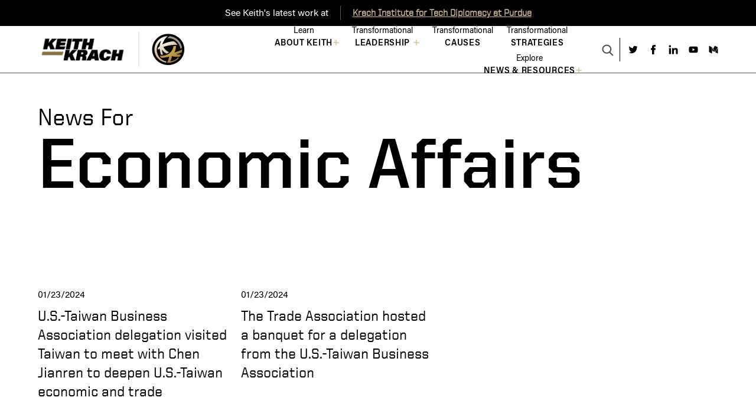

--- FILE ---
content_type: text/html; charset=UTF-8
request_url: https://keithkrach.com/tag/economic-affairs/
body_size: 49261
content:
<!DOCTYPE html><html lang="en-US"><head><title>Economic Affairs Archives - Keith Krach Official Website</title><meta charset="utf-8"><meta name="viewport" content="width=device-width, initial-scale=1"><link rel="icon" type="image/png" sizes="32x32" href="https://keithkrach.com/wp-content/themes/keithkrach_light/assets/images/favicon.ico" /> <script data-cfasync="false" data-no-defer="1" data-no-minify="1" data-no-optimize="1">var ewww_webp_supported=!1;function check_webp_feature(A,e){var w;e=void 0!==e?e:function(){},ewww_webp_supported?e(ewww_webp_supported):((w=new Image).onload=function(){ewww_webp_supported=0<w.width&&0<w.height,e&&e(ewww_webp_supported)},w.onerror=function(){e&&e(!1)},w.src="data:image/webp;base64,"+{alpha:"UklGRkoAAABXRUJQVlA4WAoAAAAQAAAAAAAAAAAAQUxQSAwAAAARBxAR/Q9ERP8DAABWUDggGAAAABQBAJ0BKgEAAQAAAP4AAA3AAP7mtQAAAA=="}[A])}check_webp_feature("alpha");</script><script data-cfasync="false" data-no-defer="1" data-no-minify="1" data-no-optimize="1">var Arrive=function(c,w){"use strict";if(c.MutationObserver&&"undefined"!=typeof HTMLElement){var r,a=0,u=(r=HTMLElement.prototype.matches||HTMLElement.prototype.webkitMatchesSelector||HTMLElement.prototype.mozMatchesSelector||HTMLElement.prototype.msMatchesSelector,{matchesSelector:function(e,t){return e instanceof HTMLElement&&r.call(e,t)},addMethod:function(e,t,r){var a=e[t];e[t]=function(){return r.length==arguments.length?r.apply(this,arguments):"function"==typeof a?a.apply(this,arguments):void 0}},callCallbacks:function(e,t){t&&t.options.onceOnly&&1==t.firedElems.length&&(e=[e[0]]);for(var r,a=0;r=e[a];a++)r&&r.callback&&r.callback.call(r.elem,r.elem);t&&t.options.onceOnly&&1==t.firedElems.length&&t.me.unbindEventWithSelectorAndCallback.call(t.target,t.selector,t.callback)},checkChildNodesRecursively:function(e,t,r,a){for(var i,n=0;i=e[n];n++)r(i,t,a)&&a.push({callback:t.callback,elem:i}),0<i.childNodes.length&&u.checkChildNodesRecursively(i.childNodes,t,r,a)},mergeArrays:function(e,t){var r,a={};for(r in e)e.hasOwnProperty(r)&&(a[r]=e[r]);for(r in t)t.hasOwnProperty(r)&&(a[r]=t[r]);return a},toElementsArray:function(e){return e=void 0!==e&&("number"!=typeof e.length||e===c)?[e]:e}}),e=(l.prototype.addEvent=function(e,t,r,a){a={target:e,selector:t,options:r,callback:a,firedElems:[]};return this._beforeAdding&&this._beforeAdding(a),this._eventsBucket.push(a),a},l.prototype.removeEvent=function(e){for(var t,r=this._eventsBucket.length-1;t=this._eventsBucket[r];r--)e(t)&&(this._beforeRemoving&&this._beforeRemoving(t),(t=this._eventsBucket.splice(r,1))&&t.length&&(t[0].callback=null))},l.prototype.beforeAdding=function(e){this._beforeAdding=e},l.prototype.beforeRemoving=function(e){this._beforeRemoving=e},l),t=function(i,n){var o=new e,l=this,s={fireOnAttributesModification:!1};return o.beforeAdding(function(t){var e=t.target;e!==c.document&&e!==c||(e=document.getElementsByTagName("html")[0]);var r=new MutationObserver(function(e){n.call(this,e,t)}),a=i(t.options);r.observe(e,a),t.observer=r,t.me=l}),o.beforeRemoving(function(e){e.observer.disconnect()}),this.bindEvent=function(e,t,r){t=u.mergeArrays(s,t);for(var a=u.toElementsArray(this),i=0;i<a.length;i++)o.addEvent(a[i],e,t,r)},this.unbindEvent=function(){var r=u.toElementsArray(this);o.removeEvent(function(e){for(var t=0;t<r.length;t++)if(this===w||e.target===r[t])return!0;return!1})},this.unbindEventWithSelectorOrCallback=function(r){var a=u.toElementsArray(this),i=r,e="function"==typeof r?function(e){for(var t=0;t<a.length;t++)if((this===w||e.target===a[t])&&e.callback===i)return!0;return!1}:function(e){for(var t=0;t<a.length;t++)if((this===w||e.target===a[t])&&e.selector===r)return!0;return!1};o.removeEvent(e)},this.unbindEventWithSelectorAndCallback=function(r,a){var i=u.toElementsArray(this);o.removeEvent(function(e){for(var t=0;t<i.length;t++)if((this===w||e.target===i[t])&&e.selector===r&&e.callback===a)return!0;return!1})},this},i=new function(){var s={fireOnAttributesModification:!1,onceOnly:!1,existing:!1};function n(e,t,r){return!(!u.matchesSelector(e,t.selector)||(e._id===w&&(e._id=a++),-1!=t.firedElems.indexOf(e._id)))&&(t.firedElems.push(e._id),!0)}var c=(i=new t(function(e){var t={attributes:!1,childList:!0,subtree:!0};return e.fireOnAttributesModification&&(t.attributes=!0),t},function(e,i){e.forEach(function(e){var t=e.addedNodes,r=e.target,a=[];null!==t&&0<t.length?u.checkChildNodesRecursively(t,i,n,a):"attributes"===e.type&&n(r,i)&&a.push({callback:i.callback,elem:r}),u.callCallbacks(a,i)})})).bindEvent;return i.bindEvent=function(e,t,r){t=void 0===r?(r=t,s):u.mergeArrays(s,t);var a=u.toElementsArray(this);if(t.existing){for(var i=[],n=0;n<a.length;n++)for(var o=a[n].querySelectorAll(e),l=0;l<o.length;l++)i.push({callback:r,elem:o[l]});if(t.onceOnly&&i.length)return r.call(i[0].elem,i[0].elem);setTimeout(u.callCallbacks,1,i)}c.call(this,e,t,r)},i},o=new function(){var a={};function i(e,t){return u.matchesSelector(e,t.selector)}var n=(o=new t(function(){return{childList:!0,subtree:!0}},function(e,r){e.forEach(function(e){var t=e.removedNodes,e=[];null!==t&&0<t.length&&u.checkChildNodesRecursively(t,r,i,e),u.callCallbacks(e,r)})})).bindEvent;return o.bindEvent=function(e,t,r){t=void 0===r?(r=t,a):u.mergeArrays(a,t),n.call(this,e,t,r)},o};d(HTMLElement.prototype),d(NodeList.prototype),d(HTMLCollection.prototype),d(HTMLDocument.prototype),d(Window.prototype);var n={};return s(i,n,"unbindAllArrive"),s(o,n,"unbindAllLeave"),n}function l(){this._eventsBucket=[],this._beforeAdding=null,this._beforeRemoving=null}function s(e,t,r){u.addMethod(t,r,e.unbindEvent),u.addMethod(t,r,e.unbindEventWithSelectorOrCallback),u.addMethod(t,r,e.unbindEventWithSelectorAndCallback)}function d(e){e.arrive=i.bindEvent,s(i,e,"unbindArrive"),e.leave=o.bindEvent,s(o,e,"unbindLeave")}}(window,void 0),ewww_webp_supported=!1;function check_webp_feature(e,t){var r;ewww_webp_supported?t(ewww_webp_supported):((r=new Image).onload=function(){ewww_webp_supported=0<r.width&&0<r.height,t(ewww_webp_supported)},r.onerror=function(){t(!1)},r.src="data:image/webp;base64,"+{alpha:"UklGRkoAAABXRUJQVlA4WAoAAAAQAAAAAAAAAAAAQUxQSAwAAAARBxAR/Q9ERP8DAABWUDggGAAAABQBAJ0BKgEAAQAAAP4AAA3AAP7mtQAAAA==",animation:"UklGRlIAAABXRUJQVlA4WAoAAAASAAAAAAAAAAAAQU5JTQYAAAD/////AABBTk1GJgAAAAAAAAAAAAAAAAAAAGQAAABWUDhMDQAAAC8AAAAQBxAREYiI/gcA"}[e])}function ewwwLoadImages(e){if(e){for(var t=document.querySelectorAll(".batch-image img, .image-wrapper a, .ngg-pro-masonry-item a, .ngg-galleria-offscreen-seo-wrapper a"),r=0,a=t.length;r<a;r++)ewwwAttr(t[r],"data-src",t[r].getAttribute("data-webp")),ewwwAttr(t[r],"data-thumbnail",t[r].getAttribute("data-webp-thumbnail"));for(var i=document.querySelectorAll("div.woocommerce-product-gallery__image"),r=0,a=i.length;r<a;r++)ewwwAttr(i[r],"data-thumb",i[r].getAttribute("data-webp-thumb"))}for(var n=document.querySelectorAll("video"),r=0,a=n.length;r<a;r++)ewwwAttr(n[r],"poster",e?n[r].getAttribute("data-poster-webp"):n[r].getAttribute("data-poster-image"));for(var o,l=document.querySelectorAll("img.ewww_webp_lazy_load"),r=0,a=l.length;r<a;r++)e&&(ewwwAttr(l[r],"data-lazy-srcset",l[r].getAttribute("data-lazy-srcset-webp")),ewwwAttr(l[r],"data-srcset",l[r].getAttribute("data-srcset-webp")),ewwwAttr(l[r],"data-lazy-src",l[r].getAttribute("data-lazy-src-webp")),ewwwAttr(l[r],"data-src",l[r].getAttribute("data-src-webp")),ewwwAttr(l[r],"data-orig-file",l[r].getAttribute("data-webp-orig-file")),ewwwAttr(l[r],"data-medium-file",l[r].getAttribute("data-webp-medium-file")),ewwwAttr(l[r],"data-large-file",l[r].getAttribute("data-webp-large-file")),null!=(o=l[r].getAttribute("srcset"))&&!1!==o&&o.includes("R0lGOD")&&ewwwAttr(l[r],"src",l[r].getAttribute("data-lazy-src-webp"))),l[r].className=l[r].className.replace(/\bewww_webp_lazy_load\b/,"");for(var s=document.querySelectorAll(".ewww_webp"),r=0,a=s.length;r<a;r++)e?(ewwwAttr(s[r],"srcset",s[r].getAttribute("data-srcset-webp")),ewwwAttr(s[r],"src",s[r].getAttribute("data-src-webp")),ewwwAttr(s[r],"data-orig-file",s[r].getAttribute("data-webp-orig-file")),ewwwAttr(s[r],"data-medium-file",s[r].getAttribute("data-webp-medium-file")),ewwwAttr(s[r],"data-large-file",s[r].getAttribute("data-webp-large-file")),ewwwAttr(s[r],"data-large_image",s[r].getAttribute("data-webp-large_image")),ewwwAttr(s[r],"data-src",s[r].getAttribute("data-webp-src"))):(ewwwAttr(s[r],"srcset",s[r].getAttribute("data-srcset-img")),ewwwAttr(s[r],"src",s[r].getAttribute("data-src-img"))),s[r].className=s[r].className.replace(/\bewww_webp\b/,"ewww_webp_loaded");window.jQuery&&jQuery.fn.isotope&&jQuery.fn.imagesLoaded&&(jQuery(".fusion-posts-container-infinite").imagesLoaded(function(){jQuery(".fusion-posts-container-infinite").hasClass("isotope")&&jQuery(".fusion-posts-container-infinite").isotope()}),jQuery(".fusion-portfolio:not(.fusion-recent-works) .fusion-portfolio-wrapper").imagesLoaded(function(){jQuery(".fusion-portfolio:not(.fusion-recent-works) .fusion-portfolio-wrapper").isotope()}))}function ewwwWebPInit(e){ewwwLoadImages(e),ewwwNggLoadGalleries(e),document.arrive(".ewww_webp",function(){ewwwLoadImages(e)}),document.arrive(".ewww_webp_lazy_load",function(){ewwwLoadImages(e)}),document.arrive("videos",function(){ewwwLoadImages(e)}),"loading"==document.readyState?document.addEventListener("DOMContentLoaded",ewwwJSONParserInit):("undefined"!=typeof galleries&&ewwwNggParseGalleries(e),ewwwWooParseVariations(e))}function ewwwAttr(e,t,r){null!=r&&!1!==r&&e.setAttribute(t,r)}function ewwwJSONParserInit(){"undefined"!=typeof galleries&&check_webp_feature("alpha",ewwwNggParseGalleries),check_webp_feature("alpha",ewwwWooParseVariations)}function ewwwWooParseVariations(e){if(e)for(var t=document.querySelectorAll("form.variations_form"),r=0,a=t.length;r<a;r++){var i=t[r].getAttribute("data-product_variations"),n=!1;try{for(var o in i=JSON.parse(i))void 0!==i[o]&&void 0!==i[o].image&&(void 0!==i[o].image.src_webp&&(i[o].image.src=i[o].image.src_webp,n=!0),void 0!==i[o].image.srcset_webp&&(i[o].image.srcset=i[o].image.srcset_webp,n=!0),void 0!==i[o].image.full_src_webp&&(i[o].image.full_src=i[o].image.full_src_webp,n=!0),void 0!==i[o].image.gallery_thumbnail_src_webp&&(i[o].image.gallery_thumbnail_src=i[o].image.gallery_thumbnail_src_webp,n=!0),void 0!==i[o].image.thumb_src_webp&&(i[o].image.thumb_src=i[o].image.thumb_src_webp,n=!0));n&&ewwwAttr(t[r],"data-product_variations",JSON.stringify(i))}catch(e){}}}function ewwwNggParseGalleries(e){if(e)for(var t in galleries){var r=galleries[t];galleries[t].images_list=ewwwNggParseImageList(r.images_list)}}function ewwwNggLoadGalleries(e){e&&document.addEventListener("ngg.galleria.themeadded",function(e,t){window.ngg_galleria._create_backup=window.ngg_galleria.create,window.ngg_galleria.create=function(e,t){var r=$(e).data("id");return galleries["gallery_"+r].images_list=ewwwNggParseImageList(galleries["gallery_"+r].images_list),window.ngg_galleria._create_backup(e,t)}})}function ewwwNggParseImageList(e){for(var t in e){var r=e[t];if(void 0!==r["image-webp"]&&(e[t].image=r["image-webp"],delete e[t]["image-webp"]),void 0!==r["thumb-webp"]&&(e[t].thumb=r["thumb-webp"],delete e[t]["thumb-webp"]),void 0!==r.full_image_webp&&(e[t].full_image=r.full_image_webp,delete e[t].full_image_webp),void 0!==r.srcsets)for(var a in r.srcsets)nggSrcset=r.srcsets[a],void 0!==r.srcsets[a+"-webp"]&&(e[t].srcsets[a]=r.srcsets[a+"-webp"],delete e[t].srcsets[a+"-webp"]);if(void 0!==r.full_srcsets)for(var i in r.full_srcsets)nggFSrcset=r.full_srcsets[i],void 0!==r.full_srcsets[i+"-webp"]&&(e[t].full_srcsets[i]=r.full_srcsets[i+"-webp"],delete e[t].full_srcsets[i+"-webp"])}return e}check_webp_feature("alpha",ewwwWebPInit);</script><meta name='robots' content='index, follow, max-image-preview:large, max-snippet:-1, max-video-preview:-1' /><style>img:is([sizes="auto" i], [sizes^="auto," i]) { contain-intrinsic-size: 3000px 1500px }</style><link rel="canonical" href="https://keithkrach.com/tag/economic-affairs/" /><meta property="og:locale" content="en_US" /><meta property="og:type" content="article" /><meta property="og:title" content="Economic Affairs Archives - Keith Krach Official Website" /><meta property="og:url" content="https://keithkrach.com/tag/economic-affairs/" /><meta property="og:site_name" content="Keith Krach Official Website" /><meta name="twitter:card" content="summary_large_image" /> <script type="application/ld+json" class="yoast-schema-graph">{"@context":"https://schema.org","@graph":[{"@type":"CollectionPage","@id":"https://keithkrach.com/tag/economic-affairs/","url":"https://keithkrach.com/tag/economic-affairs/","name":"Economic Affairs Archives - Keith Krach Official Website","isPartOf":{"@id":"https://keithkrach.com/#website"},"breadcrumb":{"@id":"https://keithkrach.com/tag/economic-affairs/#breadcrumb"},"inLanguage":"en-US"},{"@type":"BreadcrumbList","@id":"https://keithkrach.com/tag/economic-affairs/#breadcrumb","itemListElement":[{"@type":"ListItem","position":1,"name":"Home","item":"https://keithkrach.com/"},{"@type":"ListItem","position":2,"name":"Economic Affairs"}]},{"@type":"WebSite","@id":"https://keithkrach.com/#website","url":"https://keithkrach.com/","name":"Keith Krach Official Website","description":"","potentialAction":[{"@type":"SearchAction","target":{"@type":"EntryPoint","urlTemplate":"https://keithkrach.com/?s={search_term_string}"},"query-input":{"@type":"PropertyValueSpecification","valueRequired":true,"valueName":"search_term_string"}}],"inLanguage":"en-US"}]}</script> <link rel='dns-prefetch' href='//keithkrach.com' /><link rel="alternate" type="application/rss+xml" title="Keith Krach Official Website &raquo; Economic Affairs Tag Feed" href="https://keithkrach.com/tag/economic-affairs/feed/" /> <script defer src="[data-uri]"></script> <style id='wp-emoji-styles-inline-css' type='text/css'>img.wp-smiley, img.emoji {
		display: inline !important;
		border: none !important;
		box-shadow: none !important;
		height: 1em !important;
		width: 1em !important;
		margin: 0 0.07em !important;
		vertical-align: -0.1em !important;
		background: none !important;
		padding: 0 !important;
	}</style><link rel='stylesheet' id='wp-block-library-css' href='https://keithkrach.com/wp-includes/css/dist/block-library/style.min.css?ver=6.8.3' type='text/css' media='all' /><style id='classic-theme-styles-inline-css' type='text/css'>/*! This file is auto-generated */
.wp-block-button__link{color:#fff;background-color:#32373c;border-radius:9999px;box-shadow:none;text-decoration:none;padding:calc(.667em + 2px) calc(1.333em + 2px);font-size:1.125em}.wp-block-file__button{background:#32373c;color:#fff;text-decoration:none}</style><style id='global-styles-inline-css' type='text/css'>:root{--wp--preset--aspect-ratio--square: 1;--wp--preset--aspect-ratio--4-3: 4/3;--wp--preset--aspect-ratio--3-4: 3/4;--wp--preset--aspect-ratio--3-2: 3/2;--wp--preset--aspect-ratio--2-3: 2/3;--wp--preset--aspect-ratio--16-9: 16/9;--wp--preset--aspect-ratio--9-16: 9/16;--wp--preset--color--black: #000000;--wp--preset--color--cyan-bluish-gray: #abb8c3;--wp--preset--color--white: #ffffff;--wp--preset--color--pale-pink: #f78da7;--wp--preset--color--vivid-red: #cf2e2e;--wp--preset--color--luminous-vivid-orange: #ff6900;--wp--preset--color--luminous-vivid-amber: #fcb900;--wp--preset--color--light-green-cyan: #7bdcb5;--wp--preset--color--vivid-green-cyan: #00d084;--wp--preset--color--pale-cyan-blue: #8ed1fc;--wp--preset--color--vivid-cyan-blue: #0693e3;--wp--preset--color--vivid-purple: #9b51e0;--wp--preset--gradient--vivid-cyan-blue-to-vivid-purple: linear-gradient(135deg,rgba(6,147,227,1) 0%,rgb(155,81,224) 100%);--wp--preset--gradient--light-green-cyan-to-vivid-green-cyan: linear-gradient(135deg,rgb(122,220,180) 0%,rgb(0,208,130) 100%);--wp--preset--gradient--luminous-vivid-amber-to-luminous-vivid-orange: linear-gradient(135deg,rgba(252,185,0,1) 0%,rgba(255,105,0,1) 100%);--wp--preset--gradient--luminous-vivid-orange-to-vivid-red: linear-gradient(135deg,rgba(255,105,0,1) 0%,rgb(207,46,46) 100%);--wp--preset--gradient--very-light-gray-to-cyan-bluish-gray: linear-gradient(135deg,rgb(238,238,238) 0%,rgb(169,184,195) 100%);--wp--preset--gradient--cool-to-warm-spectrum: linear-gradient(135deg,rgb(74,234,220) 0%,rgb(151,120,209) 20%,rgb(207,42,186) 40%,rgb(238,44,130) 60%,rgb(251,105,98) 80%,rgb(254,248,76) 100%);--wp--preset--gradient--blush-light-purple: linear-gradient(135deg,rgb(255,206,236) 0%,rgb(152,150,240) 100%);--wp--preset--gradient--blush-bordeaux: linear-gradient(135deg,rgb(254,205,165) 0%,rgb(254,45,45) 50%,rgb(107,0,62) 100%);--wp--preset--gradient--luminous-dusk: linear-gradient(135deg,rgb(255,203,112) 0%,rgb(199,81,192) 50%,rgb(65,88,208) 100%);--wp--preset--gradient--pale-ocean: linear-gradient(135deg,rgb(255,245,203) 0%,rgb(182,227,212) 50%,rgb(51,167,181) 100%);--wp--preset--gradient--electric-grass: linear-gradient(135deg,rgb(202,248,128) 0%,rgb(113,206,126) 100%);--wp--preset--gradient--midnight: linear-gradient(135deg,rgb(2,3,129) 0%,rgb(40,116,252) 100%);--wp--preset--font-size--small: 13px;--wp--preset--font-size--medium: 20px;--wp--preset--font-size--large: 36px;--wp--preset--font-size--x-large: 42px;--wp--preset--spacing--20: 0.44rem;--wp--preset--spacing--30: 0.67rem;--wp--preset--spacing--40: 1rem;--wp--preset--spacing--50: 1.5rem;--wp--preset--spacing--60: 2.25rem;--wp--preset--spacing--70: 3.38rem;--wp--preset--spacing--80: 5.06rem;--wp--preset--shadow--natural: 6px 6px 9px rgba(0, 0, 0, 0.2);--wp--preset--shadow--deep: 12px 12px 50px rgba(0, 0, 0, 0.4);--wp--preset--shadow--sharp: 6px 6px 0px rgba(0, 0, 0, 0.2);--wp--preset--shadow--outlined: 6px 6px 0px -3px rgba(255, 255, 255, 1), 6px 6px rgba(0, 0, 0, 1);--wp--preset--shadow--crisp: 6px 6px 0px rgba(0, 0, 0, 1);}:where(.is-layout-flex){gap: 0.5em;}:where(.is-layout-grid){gap: 0.5em;}body .is-layout-flex{display: flex;}.is-layout-flex{flex-wrap: wrap;align-items: center;}.is-layout-flex > :is(*, div){margin: 0;}body .is-layout-grid{display: grid;}.is-layout-grid > :is(*, div){margin: 0;}:where(.wp-block-columns.is-layout-flex){gap: 2em;}:where(.wp-block-columns.is-layout-grid){gap: 2em;}:where(.wp-block-post-template.is-layout-flex){gap: 1.25em;}:where(.wp-block-post-template.is-layout-grid){gap: 1.25em;}.has-black-color{color: var(--wp--preset--color--black) !important;}.has-cyan-bluish-gray-color{color: var(--wp--preset--color--cyan-bluish-gray) !important;}.has-white-color{color: var(--wp--preset--color--white) !important;}.has-pale-pink-color{color: var(--wp--preset--color--pale-pink) !important;}.has-vivid-red-color{color: var(--wp--preset--color--vivid-red) !important;}.has-luminous-vivid-orange-color{color: var(--wp--preset--color--luminous-vivid-orange) !important;}.has-luminous-vivid-amber-color{color: var(--wp--preset--color--luminous-vivid-amber) !important;}.has-light-green-cyan-color{color: var(--wp--preset--color--light-green-cyan) !important;}.has-vivid-green-cyan-color{color: var(--wp--preset--color--vivid-green-cyan) !important;}.has-pale-cyan-blue-color{color: var(--wp--preset--color--pale-cyan-blue) !important;}.has-vivid-cyan-blue-color{color: var(--wp--preset--color--vivid-cyan-blue) !important;}.has-vivid-purple-color{color: var(--wp--preset--color--vivid-purple) !important;}.has-black-background-color{background-color: var(--wp--preset--color--black) !important;}.has-cyan-bluish-gray-background-color{background-color: var(--wp--preset--color--cyan-bluish-gray) !important;}.has-white-background-color{background-color: var(--wp--preset--color--white) !important;}.has-pale-pink-background-color{background-color: var(--wp--preset--color--pale-pink) !important;}.has-vivid-red-background-color{background-color: var(--wp--preset--color--vivid-red) !important;}.has-luminous-vivid-orange-background-color{background-color: var(--wp--preset--color--luminous-vivid-orange) !important;}.has-luminous-vivid-amber-background-color{background-color: var(--wp--preset--color--luminous-vivid-amber) !important;}.has-light-green-cyan-background-color{background-color: var(--wp--preset--color--light-green-cyan) !important;}.has-vivid-green-cyan-background-color{background-color: var(--wp--preset--color--vivid-green-cyan) !important;}.has-pale-cyan-blue-background-color{background-color: var(--wp--preset--color--pale-cyan-blue) !important;}.has-vivid-cyan-blue-background-color{background-color: var(--wp--preset--color--vivid-cyan-blue) !important;}.has-vivid-purple-background-color{background-color: var(--wp--preset--color--vivid-purple) !important;}.has-black-border-color{border-color: var(--wp--preset--color--black) !important;}.has-cyan-bluish-gray-border-color{border-color: var(--wp--preset--color--cyan-bluish-gray) !important;}.has-white-border-color{border-color: var(--wp--preset--color--white) !important;}.has-pale-pink-border-color{border-color: var(--wp--preset--color--pale-pink) !important;}.has-vivid-red-border-color{border-color: var(--wp--preset--color--vivid-red) !important;}.has-luminous-vivid-orange-border-color{border-color: var(--wp--preset--color--luminous-vivid-orange) !important;}.has-luminous-vivid-amber-border-color{border-color: var(--wp--preset--color--luminous-vivid-amber) !important;}.has-light-green-cyan-border-color{border-color: var(--wp--preset--color--light-green-cyan) !important;}.has-vivid-green-cyan-border-color{border-color: var(--wp--preset--color--vivid-green-cyan) !important;}.has-pale-cyan-blue-border-color{border-color: var(--wp--preset--color--pale-cyan-blue) !important;}.has-vivid-cyan-blue-border-color{border-color: var(--wp--preset--color--vivid-cyan-blue) !important;}.has-vivid-purple-border-color{border-color: var(--wp--preset--color--vivid-purple) !important;}.has-vivid-cyan-blue-to-vivid-purple-gradient-background{background: var(--wp--preset--gradient--vivid-cyan-blue-to-vivid-purple) !important;}.has-light-green-cyan-to-vivid-green-cyan-gradient-background{background: var(--wp--preset--gradient--light-green-cyan-to-vivid-green-cyan) !important;}.has-luminous-vivid-amber-to-luminous-vivid-orange-gradient-background{background: var(--wp--preset--gradient--luminous-vivid-amber-to-luminous-vivid-orange) !important;}.has-luminous-vivid-orange-to-vivid-red-gradient-background{background: var(--wp--preset--gradient--luminous-vivid-orange-to-vivid-red) !important;}.has-very-light-gray-to-cyan-bluish-gray-gradient-background{background: var(--wp--preset--gradient--very-light-gray-to-cyan-bluish-gray) !important;}.has-cool-to-warm-spectrum-gradient-background{background: var(--wp--preset--gradient--cool-to-warm-spectrum) !important;}.has-blush-light-purple-gradient-background{background: var(--wp--preset--gradient--blush-light-purple) !important;}.has-blush-bordeaux-gradient-background{background: var(--wp--preset--gradient--blush-bordeaux) !important;}.has-luminous-dusk-gradient-background{background: var(--wp--preset--gradient--luminous-dusk) !important;}.has-pale-ocean-gradient-background{background: var(--wp--preset--gradient--pale-ocean) !important;}.has-electric-grass-gradient-background{background: var(--wp--preset--gradient--electric-grass) !important;}.has-midnight-gradient-background{background: var(--wp--preset--gradient--midnight) !important;}.has-small-font-size{font-size: var(--wp--preset--font-size--small) !important;}.has-medium-font-size{font-size: var(--wp--preset--font-size--medium) !important;}.has-large-font-size{font-size: var(--wp--preset--font-size--large) !important;}.has-x-large-font-size{font-size: var(--wp--preset--font-size--x-large) !important;}
:where(.wp-block-post-template.is-layout-flex){gap: 1.25em;}:where(.wp-block-post-template.is-layout-grid){gap: 1.25em;}
:where(.wp-block-columns.is-layout-flex){gap: 2em;}:where(.wp-block-columns.is-layout-grid){gap: 2em;}
:root :where(.wp-block-pullquote){font-size: 1.5em;line-height: 1.6;}</style><link rel='stylesheet' id='main-css' href='https://keithkrach.com/wp-content/cache/autoptimize/css/autoptimize_single_545fd111b4efee940fabe6a813b330de.css?ver=1.3' type='text/css' media='all' /><style id='has-inline-styles-inline-css' type='text/css'>.has-social-placeholder {display: none;height: 0;width: 0;overflow: hidden;}.has-inline-text { background-color: #ffefb1; color: #000000; }.has-inline-text:hover { background-color: #fcd63c; color: #000000; }</style> <script type="text/javascript" src="https://keithkrach.com/wp-includes/js/jquery/jquery.min.js?ver=3.7.1" id="jquery-core-js"></script> <script defer type="text/javascript" src="https://keithkrach.com/wp-includes/js/jquery/jquery-migrate.min.js?ver=3.4.1" id="jquery-migrate-js"></script> <script defer type="text/javascript" src="https://keithkrach.com/wp-content/themes/keithkrach_light/assets/js/vendor/jquery.matchHeight-min.js?ver=1.3" id="vendor/jquery.matchHeight-min-js"></script> <script defer type="text/javascript" src="https://keithkrach.com/wp-content/themes/keithkrach_light/assets/js/vendor/jquery.fancybox.min.js?ver=1.3" id="vendor/jquery.fancybox.min-js"></script> <script defer type="text/javascript" src="https://keithkrach.com/wp-content/themes/keithkrach_light/assets/js/vendor/gsap.min.js?ver=1.3" id="vendor/gsap.min-js"></script> <script defer type="text/javascript" src="https://keithkrach.com/wp-content/themes/keithkrach_light/assets/js/vendor/locomotive-scroll.min.js?ver=1.3" id="vendor/locomotive-scroll.min-js"></script> <script defer type="text/javascript" src="https://keithkrach.com/wp-content/themes/keithkrach_light/assets/js/vendor/perfect-scrollbar.min.js?ver=1.3" id="vendor/perfect-scrollbar.min-js"></script> <script defer type="text/javascript" src="https://keithkrach.com/wp-content/themes/keithkrach_light/assets/js/vendor/ScrollTrigger.min.js?ver=1.3" id="vendor/ScrollTrigger.min-js"></script> <script defer type="text/javascript" src="https://keithkrach.com/wp-content/cache/autoptimize/js/autoptimize_single_c5e99eb87cdf0b4e7386a94b4142042d.js?ver=1.3" id="vendor/swiper-bundle-js"></script> <script defer type="text/javascript" src="https://keithkrach.com/wp-content/themes/keithkrach_light/assets/js/vendor/imagesloaded.pkgd.min.js?ver=1.3" id="vendor/imagesloaded.pkgd.min-js"></script> <script defer type="text/javascript" src="https://keithkrach.com/wp-content/themes/keithkrach_light/assets/js/vendor/masonry.pkgd.min.js?ver=1.3" id="vendor/masonry.pkgd.min-js"></script> <script defer type="text/javascript" src="https://keithkrach.com/wp-content/cache/autoptimize/js/autoptimize_single_8be9036689b63a902daf214588e6b93c.js?ver=1.3" id="general-js"></script> <script defer type="text/javascript" src="https://keithkrach.com/wp-content/cache/autoptimize/js/autoptimize_single_7ed1fb90cbe3c4925310f0562b70f13b.js?ver=1.3" id="bio-timeline-js"></script> <script defer type="text/javascript" src="https://keithkrach.com/wp-content/cache/autoptimize/js/autoptimize_single_91b5fcfacaff45d132d29b035d9f1034.js?ver=1.3" id="bio-anchor-navigation-js"></script> <script defer type="text/javascript" src="https://keithkrach.com/wp-content/cache/autoptimize/js/autoptimize_single_a59e863dd5e94955e1538d2e500355b8.js?ver=1.3" id="department-block-js"></script> <script defer type="text/javascript" src="https://keithkrach.com/wp-content/cache/autoptimize/js/autoptimize_single_94720349339296e87d2b75ac1f0c52df.js?ver=1.3" id="header-js"></script> <script defer type="text/javascript" src="https://keithkrach.com/wp-content/cache/autoptimize/js/autoptimize_single_ef029780eacb4fafc72911a0ee3a6bdf.js?ver=1.3" id="listing-filters-js"></script> <script defer id="quotes-grid-js-extra" src="[data-uri]"></script> <script defer type="text/javascript" src="https://keithkrach.com/wp-content/cache/autoptimize/js/autoptimize_single_9be02ee9928bcb8d78e6c9b08268522c.js?ver=1.3" id="quotes-grid-js"></script> <script defer type="text/javascript" src="https://keithkrach.com/wp-content/cache/autoptimize/js/autoptimize_single_0b328d3717e86bb662744a6c4e349d92.js?ver=1.3" id="sliders-js"></script> <script defer type="text/javascript" src="https://keithkrach.com/wp-content/cache/autoptimize/js/autoptimize_single_df709da6a62b51e7ab287ce2e1babed9.js?ver=1.3" id="timeline-scroll-js"></script> <script defer type="text/javascript" src="https://keithkrach.com/wp-content/cache/autoptimize/js/autoptimize_single_2b9962ca8ad92c94dfa1665e18181488.js?ver=1.3" id="timeline-scroll-block-js"></script> <script defer type="text/javascript" src="https://keithkrach.com/wp-content/cache/autoptimize/js/autoptimize_single_583d22a3655e380daa8eb174b3844109.js?ver=1.3" id="video-iframe-js"></script> <script defer type="text/javascript" src="https://keithkrach.com/wp-content/cache/autoptimize/js/autoptimize_single_65e05e062757c723b352a3fe6d2cc1d4.js?ver=1.3" id="podcast-player-js"></script> <script defer type="text/javascript" src="https://keithkrach.com/wp-content/cache/autoptimize/js/autoptimize_single_2ac1dab8c882e5f15b9bf0c062261bca.js?ver=1.3" id="hover-preview-js"></script> <script defer type="text/javascript" src="https://keithkrach.com/wp-content/cache/autoptimize/js/autoptimize_single_149c55ff9593d31e65daa2fa8732be74.js?ver=1.3" id="search-listing-js"></script> <script defer type="text/javascript" src="https://keithkrach.com/wp-content/cache/autoptimize/js/autoptimize_single_b94718a78a73fa29ede88330203390ed.js?ver=1.3" id="feed-js"></script> <link rel="https://api.w.org/" href="https://keithkrach.com/wp-json/" /><link rel="alternate" title="JSON" type="application/json" href="https://keithkrach.com/wp-json/wp/v2/tags/600" /><link rel="EditURI" type="application/rsd+xml" title="RSD" href="https://keithkrach.com/xmlrpc.php?rsd" /> <noscript><style>.lazyload[data-src]{display:none !important;}</style></noscript><style>.lazyload{background-image:none !important;}.lazyload:before{background-image:none !important;}</style> <script defer src="[data-uri]"></script> <style>img.alignright {float:right; margin:0 0 1em 1em!important}
img.alignleft {float:left; margin:0 1em 1em 0!important}
img.aligncenter {display: block; margin-left: auto; margin-right: auto}
a img.alignright {float:right; margin:0 0 1em 1em!important}
a img.alignleft {float:left; margin:0 1em 1em 0!important}
a img.aligncenter {display: block; margin-left: auto; margin-right: auto}
iframe.pdf{width: 100%; max-width: 100%!important; height: 80vh;}
.text-editor__content .gallery-item img{height:auto}.gallery-columns-2{display:flex;flex-wrap:wrap;gap:20px}.gallery-columns-2 br{display:none}.gallery-columns-2 .gallery-item{width:calc(50% - 10px) !important}@media(max-width: 600px){.gallery-columns-2 .gallery-item{width:100% !important}}.gallery-columns-2 .gallery-item img{border:none!important}
a span{
    cursor: pointer;}</style> <script defer src="[data-uri]"></script></head><body class="archive tag tag-economic-affairs tag-600 wp-theme-keithkrach_light banner-active has-body">
<script data-cfasync="false" data-no-defer="1" data-no-minify="1" data-no-optimize="1">if(typeof ewww_webp_supported==="undefined"){var ewww_webp_supported=!1}if(ewww_webp_supported){document.body.classList.add("webp-support")}</script><div id="simple-banner" class="simple-banner" style="background:#000000"><div class="simple-banner-text" style="color:#FFFFFF">See Keith's latest work at <a href="https://Techdiplomacy.org">Krach Institute for Tech Diplomacy at Purdue</a></div></div> <noscript><iframe src="https://www.googletagmanager.com/ns.html?id=GTM-KP8WD8J"
height="0" width="0" style="display:none;visibility:hidden"></iframe></noscript> <svg aria-hidden="true" class="icon-sprite" style="position: absolute; width: 0; height: 0; overflow: hidden;" version="1.1" xmlns="http://www.w3.org/2000/svg" xmlns:xlink="http://www.w3.org/1999/xlink"> <defs> <symbol id="icon-facebook" viewBox="0 0 18 32"> <path d="M1.511 17.043h3.472v14.441c0 0.285 0.229 0.516 0.511 0.516h5.887c0.282 0 0.511-0.231 0.511-0.516v-14.373h3.991c0.26 0 0.478-0.197 0.507-0.457l0.606-5.316c0.017-0.146-0.029-0.293-0.126-0.402s-0.236-0.173-0.381-0.173h-4.597v-3.333c0-1.005 0.535-1.514 1.591-1.514 0.15 0 3.006 0 3.006 0 0.282 0 0.511-0.231 0.511-0.516v-4.88c0-0.285-0.229-0.516-0.511-0.516h-4.143c-0.029-0.001-0.094-0.004-0.19-0.004-0.719 0-3.217 0.143-5.191 1.977-2.187 2.033-1.883 4.467-1.81 4.889v3.897h-3.645c-0.282 0-0.511 0.231-0.511 0.516v5.248c0 0.285 0.229 0.516 0.511 0.516z"></path> </symbol> <symbol id="icon-linkedin" viewBox="0 0 34 32"> <path d="M1.141 3.843c0-2.121 1.721-3.843 3.843-3.843 2.12 0 3.841 1.721 3.843 3.843 0 2.121-1.721 3.879-3.843 3.879s-3.843-1.757-3.843-3.879zM33.133 32v-0.001h0.008v-11.736c0-5.741-1.236-10.164-7.948-10.164-3.227 0-5.392 1.771-6.276 3.449h-0.093v-2.913h-6.364v21.364h6.627v-10.579c0-2.785 0.528-5.479 3.977-5.479 3.399 0 3.449 3.179 3.449 5.657v10.401h6.62zM1.669 10.636h6.635v21.364h-6.635v-21.364z"></path> </symbol> <symbol id="icon-medium" viewBox="0 0 40 32"> <path d="M13.771 30.728c0 1.098-0.81 1.551-1.708 1.098l-9.688-4.918c-0.292-0.141-0.538-0.376-0.739-0.706s-0.303-0.659-0.303-0.983v-24.055c0-0.897 0.53-1.303 1.73-0.697l10.646 5.403c0.154 0.156 0.040-0.918 0.062 24.857zM15.105 8.106l11.125 18.275-11.125-5.613v-12.662zM38.667 8.486v22.241c0 0.352-0.097 0.637-0.293 0.855-0.194 0.218-0.459 0.327-0.792 0.327s-0.66-0.091-0.978-0.275l-9.187-4.643 11.25-18.505zM38.604 5.954c0 0.043-1.781 2.994-5.343 8.851s-5.65 9.289-6.261 10.287l-8.125-13.379 6.75-11.12c0.367-0.613 1.12-0.72 1.626-0.464l11.272 5.698c0.054 0.027 0.082 0.070 0.082 0.126z"></path> </symbol> <symbol id="icon-twitter" viewBox="0 0 41 32"> <path d="M40.007 3.788c-1.445 0.642-2.985 1.068-4.59 1.275 1.651-0.999 2.912-2.57 3.504-4.463-1.54 0.93-3.24 1.588-5.051 1.954-1.462-1.578-3.546-2.555-5.819-2.555-4.41 0-7.961 3.628-7.961 8.076 0 0.64 0.053 1.255 0.185 1.841-6.623-0.327-12.483-3.545-16.42-8.446-0.687 1.209-1.090 2.592-1.090 4.081 0 2.796 1.421 5.275 3.538 6.71-1.28-0.025-2.535-0.401-3.599-0.994 0 0.025 0 0.057 0 0.089 0 3.924 2.761 7.183 6.382 7.934-0.648 0.18-1.355 0.266-2.089 0.266-0.51 0-1.025-0.030-1.508-0.138 1.032 3.198 3.961 5.548 7.444 5.625-2.71 2.149-6.152 3.444-9.877 3.444-0.653 0-1.28-0.029-1.906-0.111 3.529 2.306 7.711 3.623 12.221 3.623 14.659 0 22.673-12.308 22.673-22.976 0-0.357-0.012-0.702-0.029-1.044 1.581-1.137 2.91-2.558 3.993-4.192z"></path> </symbol> <symbol id="icon-youtube" viewBox="0 0 48 32"> <path d="M45.733 5.007c-0.522-1.958-2.054-3.501-3.995-4.029-3.547-0.979-17.738-0.979-17.738-0.979s-14.19 0-17.737 0.941c-1.904 0.527-3.473 2.108-3.995 4.066-0.934 3.576-0.934 10.993-0.934 10.993s0 7.454 0.934 10.993c0.523 1.958 2.054 3.501 3.996 4.028 3.585 0.979 17.737 0.979 17.737 0.979s14.19 0 17.737-0.942c1.942-0.527 3.473-2.070 3.996-4.028 0.933-3.576 0.933-10.993 0.933-10.993s0.037-7.454-0.934-11.030zM19.482 22.852v-13.703l11.8 6.852-11.8 6.852z"></path> </symbol> <symbol id="icon-quotes-square" viewBox="0 0 38 32"> <path d="M8.294 14.546h5.091c1.212 0 2.243 0.424 3.091 1.273s1.273 1.879 1.273 3.091v8.727c0 1.213-0.424 2.243-1.273 3.091s-1.879 1.272-3.091 1.272h-8.728c-1.212 0-2.243-0.424-3.091-1.272s-1.273-1.879-1.273-3.091v-16c0-1.576 0.307-3.080 0.921-4.511s1.443-2.671 2.489-3.716c1.046-1.046 2.284-1.875 3.716-2.489s2.935-0.92 4.511-0.92h1.454c0.394 0 0.735 0.144 1.023 0.432s0.432 0.629 0.432 1.023v2.909c0 0.394-0.144 0.735-0.432 1.023s-0.629 0.432-1.023 0.432h-1.454c-1.606 0-2.977 0.568-4.114 1.704s-1.705 2.508-1.705 4.114v0.727c0 0.606 0.212 1.121 0.636 1.546s0.94 0.636 1.546 0.636zM33.749 14.546c1.212 0 2.243 0.424 3.091 1.273s1.272 1.879 1.272 3.091v8.727c0 1.213-0.424 2.243-1.272 3.091s-1.878 1.272-3.091 1.272h-8.727c-1.212 0-2.242-0.424-3.091-1.272s-1.273-1.879-1.273-3.091v-16c0-1.576 0.307-3.080 0.921-4.511s1.443-2.671 2.489-3.716c1.046-1.046 2.284-1.875 3.715-2.489s2.936-0.92 4.512-0.92h1.454c0.394 0 0.735 0.144 1.023 0.432s0.432 0.629 0.432 1.023v2.909c0 0.394-0.144 0.735-0.432 1.023s-0.629 0.432-1.023 0.432h-1.454c-1.607 0-2.978 0.568-4.114 1.704s-1.704 2.508-1.704 4.114v0.727c0 0.606 0.212 1.121 0.636 1.546s0.939 0.636 1.545 0.636h5.091z"></path> </symbol> <symbol id="icon-more" viewBox="0 0 24 24"> <path d="M12.8571 0.857143V0H11.1429V0.857143H12.8571ZM11.1429 6.85714V7.71429H12.8571V6.85714H11.1429ZM12.8571 17.1429V16.2857H11.1429V17.1429H12.8571ZM11.1429 23.1429V24H12.8571V23.1429H11.1429ZM6.85714 12.8486H7.71429V11.1343H6.85714V12.8486ZM0.857143 11.1343H0V12.8486H0.857143V11.1343ZM23.1429 12.8571H24V11.1429H23.1429V12.8571ZM17.1429 11.1343H16.2857V12.8486H17.1429V11.1343ZM11.1429 0.857143V6.85714H12.8571V0.857143H11.1429ZM11.1429 17.1429V23.1429H12.8571V17.1429H11.1429ZM6.85714 11.1343H0.857143V12.8486H6.85714V11.1343ZM23.1429 11.1429L17.1429 11.1343V12.8486L23.1429 12.8571V11.1429ZM2.82343 4.03543L7.96629 9.17829L9.18 7.96457L4.03714 2.82171L2.82343 4.03543ZM19.9663 2.82171L14.8234 7.96457L16.0371 9.17829L21.18 4.03543L19.9663 2.82171ZM4.03543 21.1783L9.17829 16.0354L7.96457 14.8217L2.82171 19.9646L4.03543 21.1783ZM14.8217 16.0354L19.9646 21.1783L21.1783 19.9646L16.0354 14.8217L14.8217 16.0354Z" fill="#999999"/> </symbol> <symbol id="icon-scroll-down" viewBox="0 0 16 32"> <path d="M8.020 32l-8.020-8.698 2.596-2.519 5.417 5.875 5.385-5.871 2.603 2.512-7.98 8.701zM7.998 0c-0.987 0-1.787 0.821-1.787 1.833s0.8 1.833 1.787 1.833c0.987 0 1.787-0.821 1.787-1.833s-0.8-1.833-1.787-1.833zM7.998 7.332c-0.987 0-1.787 0.821-1.787 1.833s0.8 1.833 1.787 1.833c0.987 0 1.787-0.821 1.787-1.833s-0.8-1.833-1.787-1.833zM7.998 14.664c-0.987 0-1.787 0.821-1.787 1.833s0.8 1.833 1.787 1.833c0.987 0 1.787-0.821 1.787-1.833s-0.8-1.833-1.787-1.833z"></path> </symbol> <symbol id="icon-search" viewBox="0 0 34 32"> <path d="M32.31 29.147l-7.888-7.921c2.028-2.328 3.14-5.257 3.14-8.306 0-7.124-6.003-12.92-13.382-12.92s-13.382 5.796-13.382 12.92c0 7.124 6.003 12.92 13.382 12.92 2.77 0 5.41-0.807 7.667-2.338l7.948 7.981c0.332 0.333 0.779 0.517 1.258 0.517 0.453 0 0.883-0.167 1.21-0.47 0.694-0.644 0.716-1.713 0.048-2.383zM14.179 3.37c5.454 0 9.891 4.284 9.891 9.55s-4.437 9.55-9.891 9.55c-5.454 0-9.891-4.284-9.891-9.55s4.437-9.55 9.891-9.55z"></path> </symbol> <symbol id="icon-video-play-big" width="233" height="232" viewBox="0 0 233 232"> <path d="M87.7956 66.8462L173.035 115.95L87.7956 165.053L87.7956 66.8462Z" stroke="white" stroke-width="2.04315"/> <path d="M231.395 115.949C231.395 179.419 179.826 230.876 116.208 230.876C52.5902 230.876 1.02158 179.419 1.02158 115.949C1.02158 52.4784 52.5902 1.02158 116.208 1.02158C179.826 1.02158 231.395 52.4784 231.395 115.949Z" stroke="white" stroke-width="2.04315"/> </symbol> <symbol id="icon-video-play-solid" viewBox="0 0 32 32"> <path opacity="0.4" d="M28.444 16c0 6.873-5.572 12.444-12.444 12.444s-12.444-5.572-12.444-12.444c0-6.873 5.572-12.444 12.444-12.444s12.444 5.572 12.444 12.444z"></path> <path fill="none" opacity="0.2" stroke-linejoin="miter" stroke-linecap="butt" stroke-miterlimit="4" stroke-width="0.7111" d="M31.644 16c0 8.64-7.004 15.644-15.644 15.644s-15.644-7.004-15.644-15.644c0-8.64 7.004-15.644 15.644-15.644s15.644 7.004 15.644 15.644z"></path> <path d="M24.889 16c0 4.909-3.98 8.889-8.889 8.889s-8.889-3.98-8.889-8.889c0-4.909 3.98-8.889 8.889-8.889s8.889 3.98 8.889 8.889z"></path> <path fill="#fff" style="fill: var(--color2, #fff)" d="M19.73 15.69l-5.689-3.2c-0.11-0.062-0.245-0.060-0.353 0.003s-0.176 0.181-0.176 0.307v6.4c0 0.127 0.067 0.243 0.176 0.307 0.055 0.032 0.117 0.048 0.179 0.048 0.060 0 0.12-0.015 0.174-0.046l5.689-3.2c0.112-0.063 0.181-0.181 0.181-0.31s-0.070-0.247-0.181-0.31z"></path> </symbol> <symbol id="icon-video-play-transparent" viewBox="0 0 32 32"> <path stroke-width="0.6%" fill-opacity="0.2" d="M24.77 16c0 4.844-3.927 8.77-8.77 8.77s-8.77-3.927-8.77-8.77c0-4.844 3.927-8.77 8.77-8.77s8.77 3.927 8.77 8.77z"></path> <path fill="#fff" stroke="transparent" style="fill: var(--color2, #fff)" d="M15.158 14.301c-0.32-0.184-0.58-0.033-0.58 0.336v2.726c0 0.37 0.26 0.52 0.58 0.336l2.38-1.367c0.32-0.184 0.32-0.482 0-0.666l-2.38-1.367z"></path> </symbol> <symbol id="icon-burger" viewBox="0 0 32 32"> <path d="M1.907 3.972h28.186c2.543 0.071 2.543-4.043 0-3.971h-28.186c-2.543-0.072-2.543 4.043 0 3.971z"></path> <path d="M30.093 14.015h-28.186c-2.543-0.071-2.543 4.043 0 3.971h28.186c2.543 0.071 2.543-4.043 0-3.971z"></path> <path d="M30.093 27.957h-28.186c-2.543 0-2.543 4.043 0 4.043h28.186c2.543 0 2.543-4.043 0-4.043z"></path> </symbol> <symbol id="icon-close" viewBox="0 0 32 32"> <path d="M18.932 16l12.46-12.461c0.811-0.811 0.811-2.121 0-2.932s-2.121-0.81-2.931 0l-12.461 12.461-12.46-12.461c-0.811-0.81-2.121-0.81-2.932 0s-0.811 2.121 0 2.932l12.46 12.461-12.46 12.461c-0.811 0.811-0.811 2.121 0 2.931 0.404 0.404 0.935 0.607 1.466 0.607s1.061-0.203 1.466-0.607l12.46-12.461 12.461 12.461c0.404 0.404 0.935 0.607 1.466 0.607s1.061-0.203 1.466-0.607c0.811-0.811 0.811-2.121 0-2.931z"></path> </symbol> <symbol id="icon-link-chain" viewBox="0 0 32 32"> <path fill="url(#chain-gradient)" d="M19.197 2.197c2.929-2.929 7.678-2.929 10.607 0s2.929 7.678 0 10.607l-6.268 6.268c-0.009 0.009-0.019 0.016-0.029 0.024s-0.020 0.014-0.028 0.023c0.296-2.075-0.106-3.496-0.34-4.32-0.058-0.205-0.106-0.372-0.129-0.504l4.143-4.143c1.462-1.462 1.462-3.841 0-5.303s-3.841-1.462-5.303 0l-6.268 6.268c-1.474 1.474-1.411 3.893 0 5.303 0.148 0.148 0.308 0.274 0.473 0.391 0.002 0.118 0.014 0.244 0.025 0.376 0.051 0.579 0.113 1.274-0.498 1.885l-1.144 1.144c-0.538-0.308-1.047-0.684-1.508-1.144-2.749-2.749-3.030-7.577 0-10.607l6.268-6.268zM18.050 11.299c0.538 0.308 1.047 0.684 1.507 1.144 2.811 2.811 2.974 7.633 0 10.607l-6.754 6.754c-2.929 2.929-7.678 2.929-10.607 0s-2.929-7.678 0-10.607l6.754-6.754c0.009-0.009 0.019-0.017 0.029-0.024s0.020-0.014 0.029-0.023c-0.296 2.075 0.106 3.496 0.34 4.32 0.058 0.205 0.105 0.372 0.129 0.504l-4.629 4.629c-1.462 1.462-1.462 3.841 0 5.303s3.841 1.463 5.303 0l6.754-6.754c1.474-1.474 1.411-3.892 0-5.303-0.148-0.148-0.308-0.274-0.473-0.391-0.003-0.118-0.014-0.244-0.025-0.376-0.051-0.579-0.113-1.274 0.498-1.885l1.144-1.144z"></path> <linearGradient id="chain-gradient" x1="9.99999" y1="0" x2="9.99999" y2="20" gradientUnits="userSpaceOnUse"> <stop stop-color="#CFB991" /> <stop offset="1" stop-color="#cfb991" /> </linearGradient> </symbol> <symbol id="icon-play" viewBox="0 0 29 32"> <path d="M5.224 0.706c-2.882-1.655-5.218-0.299-5.218 3.026v24.535c0 3.328 2.336 4.682 5.218 3.029l21.42-12.299c2.883-1.655 2.883-4.338 0-5.993l-21.42-12.298z"></path> </symbol> <symbol id="icon-quotes-round" viewBox="0 0 232 200"> <g opacity="0.4"> <mask id="path-1-inside-1" fill="white"> <path fill-rule="evenodd" clip-rule="evenodd" d="M176.398 200C145.961 200 121.289 175.328 121.289 144.891C121.289 144.877 121.29 144.864 121.29 144.851C121.291 144.839 121.292 144.828 121.292 144.816C121.227 143.207 117.987 55.4105 175.001 13.5484C200.979 -5.52562 199.672 -3.25285 190.421 12.839C181.362 28.5963 164.685 57.6039 158.549 92.7941C164.155 90.8725 170.142 89.7821 176.398 89.7821C206.834 89.7821 231.507 114.454 231.507 144.891C231.507 175.328 206.835 200 176.398 200ZM55.1579 200C24.7216 200 0.0492214 175.328 0.0492214 144.891C0.0492214 144.877 0.0499409 144.864 0.0506417 144.851C0.051307 144.839 0.0519554 144.828 0.0519554 144.816C-0.0118399 143.207 -3.25265 55.4105 53.7608 13.5484C79.7393 -5.52562 78.4327 -3.25284 69.1813 12.8391C60.1223 28.5963 43.4456 57.6039 37.3098 92.7941C42.9152 90.8725 48.9028 89.7821 55.1579 89.7821C85.5947 89.7821 110.267 114.454 110.267 144.891C110.267 175.328 85.5947 200 55.1579 200Z" /> </mask> <path d="M121.29 144.851L118.295 144.684L118.295 144.685L121.29 144.851ZM121.292 144.816H124.292V144.756L124.289 144.696L121.292 144.816ZM175.001 13.5484L173.225 11.1302L173.225 11.1302L175.001 13.5484ZM190.421 12.839L193.022 14.3343V14.3343L190.421 12.839ZM158.549 92.7941L155.594 92.2788L154.723 97.2775L159.522 95.632L158.549 92.7941ZM0.0506417 144.851L-2.94465 144.683L-2.94465 144.683L0.0506417 144.851ZM0.0519554 144.816H3.05196V144.756L3.0496 144.697L0.0519554 144.816ZM53.7608 13.5484L51.9853 11.1302L51.9853 11.1302L53.7608 13.5484ZM69.1813 12.8391L66.5805 11.3438V11.3438L69.1813 12.8391ZM37.3098 92.7941L34.3544 92.2788L33.4828 97.2775L38.2827 95.632L37.3098 92.7941ZM118.289 144.891C118.289 176.984 144.304 203 176.398 203V197C147.618 197 124.289 173.671 124.289 144.891H118.289ZM118.295 144.685C118.295 144.689 118.289 144.782 118.289 144.891H124.289C124.289 144.934 124.288 144.969 124.287 144.992C124.286 145.012 124.285 145.028 124.286 145.018L118.295 144.685ZM118.292 144.816C118.292 144.769 118.293 144.731 118.294 144.709C118.295 144.69 118.296 144.674 118.295 144.684L124.286 145.019C124.286 145.019 124.292 144.925 124.292 144.816H118.292ZM173.225 11.1302C143.887 32.6719 130.2 65.9019 123.818 93.6034C117.426 121.351 118.257 143.998 118.294 144.935L124.289 144.696C124.262 144.024 123.441 121.969 129.665 94.9504C135.9 67.8861 149.101 36.287 176.776 15.9666L173.225 11.1302ZM193.022 14.3343C195.302 10.368 197.2 7.07158 198.286 4.74869C198.799 3.65097 199.3 2.42794 199.435 1.32806C199.501 0.790971 199.545 -0.186418 199.013 -1.15742C198.362 -2.34597 197.234 -2.86653 196.252 -2.97526C195.423 -3.06715 194.665 -2.88397 194.145 -2.71922C193.575 -2.53923 192.984 -2.28001 192.392 -1.98375C191.208 -1.39064 189.752 -0.511387 188.027 0.618148C184.565 2.8858 179.715 6.36533 173.225 11.1302L176.776 15.9666C183.276 11.1945 188.004 7.80532 191.314 5.63743C192.976 4.54919 194.204 3.81894 195.078 3.38143C195.516 3.16238 195.797 3.051 195.954 3.00143C196.159 2.93664 195.98 3.03131 195.592 2.98827C195.051 2.9284 194.227 2.59407 193.751 1.72543C193.562 1.38105 193.503 1.07681 193.484 0.899653C193.464 0.723805 193.478 0.6129 193.48 0.597091C193.482 0.579636 193.465 0.703304 193.351 1.0232C193.243 1.32435 193.08 1.7154 192.85 2.20897C191.9 4.24201 190.166 7.26412 187.82 11.3438L193.022 14.3343ZM161.505 93.3094C167.541 58.693 183.962 30.0929 193.022 14.3343L187.82 11.3438C178.762 27.0997 161.83 56.5148 155.594 92.2788L161.505 93.3094ZM176.398 86.7821C169.79 86.7821 163.474 87.9344 157.577 89.9562L159.522 95.632C164.835 93.8106 170.494 92.7821 176.398 92.7821V86.7821ZM234.507 144.891C234.507 112.797 208.491 86.7821 176.398 86.7821V92.7821C205.178 92.7821 228.507 116.111 228.507 144.891H234.507ZM176.398 203C208.492 203 234.507 176.984 234.507 144.891H228.507C228.507 173.671 205.178 197 176.398 197V203ZM-2.95078 144.891C-2.95078 176.984 23.0648 203 55.1579 203V197C26.3785 197 3.04922 173.671 3.04922 144.891H-2.95078ZM-2.94465 144.683C-2.94497 144.689 -2.95078 144.781 -2.95078 144.891H3.04922C3.04922 144.934 3.04811 144.97 3.04717 144.993C3.04636 145.013 3.0454 145.029 3.04594 145.019L-2.94465 144.683ZM-2.94804 144.816C-2.94804 144.769 -2.9468 144.731 -2.94586 144.709C-2.94505 144.689 -2.94411 144.674 -2.94465 144.683L3.04593 145.019C3.04596 145.019 3.05196 144.925 3.05196 144.816H-2.94804ZM51.9853 11.1302C22.6469 32.6719 8.96091 65.9019 2.57899 93.6034C-3.81349 121.351 -2.9828 143.998 -2.94569 144.934L3.0496 144.697C3.02292 144.024 2.20131 121.969 8.42584 94.9504C14.6609 67.8861 27.8613 36.287 55.5364 15.9666L51.9853 11.1302ZM71.7821 14.3343C74.0624 10.368 75.9607 7.07159 77.046 4.7487C77.5589 3.65098 78.0602 2.42794 78.1952 1.32807C78.2611 0.790976 78.3052 -0.186411 77.7732 -1.15742C77.122 -2.34597 75.9941 -2.86652 75.0126 -2.97525C74.183 -3.06715 73.4257 -2.88397 72.9048 -2.71921C72.3358 -2.53922 71.7444 -2.28001 71.1526 -1.98375C69.9679 -1.39064 68.5119 -0.511384 66.7873 0.61815C63.3249 2.88581 58.475 6.36533 51.9853 11.1302L55.5363 15.9666C62.0359 11.1945 66.7646 7.80533 70.0746 5.63743C71.7362 4.54919 72.9648 3.81894 73.8387 3.38143C74.2762 3.16238 74.5576 3.051 74.7143 3.00144C74.9192 2.93664 74.7405 3.03131 74.352 2.98827C73.8115 2.9284 72.987 2.59407 72.5111 1.72543C72.3225 1.38105 72.2632 1.07681 72.2439 0.899655C72.2247 0.723808 72.2379 0.612904 72.2399 0.597096C72.242 0.579641 72.2252 0.703309 72.1111 1.02321C72.0037 1.32436 71.8406 1.71541 71.61 2.20898C70.6602 4.24202 68.926 7.26413 66.5805 11.3438L71.7821 14.3343ZM40.2652 93.3094C46.3009 58.693 62.7224 30.0929 71.7821 14.3343L66.5805 11.3438C57.5223 27.0997 40.5902 56.5148 34.3544 92.2788L40.2652 93.3094ZM55.1579 86.7821C48.5506 86.7821 42.2347 87.9344 36.3369 89.9563L38.2827 95.632C43.5956 93.8106 49.255 92.7821 55.1579 92.7821V86.7821ZM113.267 144.891C113.267 112.797 87.2515 86.7821 55.1579 86.7821V92.7821C83.9379 92.7821 107.267 116.111 107.267 144.891H113.267ZM55.1579 203C87.2516 203 113.267 176.984 113.267 144.891H107.267C107.267 173.671 83.9379 197 55.1579 197V203Z" fill="url(#paint0_linear)" mask="url(#path-1-inside-1)" /> </g> <defs> <linearGradient id="paint0_linear" x1="116.037" y1="248.514" x2="212.053" y2="1.30667" gradientUnits="userSpaceOnUse"> <stop stop-color="#CFB991" /> <stop offset="1" stop-color="#cfb991" /> </linearGradient> </defs> </symbol> <symbol id="icon-arrow-right" viewBox="0 0 19 32"> <path d="M18.15 14.752l-14.132-14.232c-0.327-0.329-0.763-0.511-1.228-0.511s-0.902 0.181-1.228 0.511l-1.041 1.048c-0.677 0.683-0.677 1.793 0 2.474l11.867 11.951-11.88 11.965c-0.327 0.33-0.507 0.769-0.507 1.237s0.18 0.908 0.507 1.238l1.041 1.048c0.327 0.329 0.763 0.511 1.228 0.511s0.902-0.181 1.228-0.511l14.145-14.245c0.328-0.33 0.508-0.772 0.507-1.241 0.001-0.471-0.179-0.912-0.507-1.242z"></path> </symbol> <symbol id="icon-arrow-right-light" viewBox="0 0 40 15"> <path opacity="0.7" d="M25.516 7.48152L17.3619 15L15 12.5663L20.5075 7.48806L15.0034 2.43997L17.3586 0L25.516 7.48152Z" fill="#CFB991"/> <path opacity="0.4" d="M10.516 7.48152L2.36191 15L0 12.5663L5.50755 7.48806L0.00335693 2.43997L2.35855 0L10.516 7.48152Z" fill="#CFB991"/> <path d="M39.7582 7.48152L31.6041 15L29.2422 12.5663L34.7497 7.48806L29.2455 2.43997L31.6007 0L39.7582 7.48152Z" fill="#CFB991"/> </symbol> <symbol id="icon-drop-down" viewBox="0 0 52 32"> <path d="M28.029 30.445l23.14-23.141c0.536-0.535 0.831-1.25 0.831-2.011s-0.295-1.476-0.831-2.012l-1.704-1.704c-1.11-1.109-2.914-1.109-4.023 0l-19.432 19.432-19.454-19.454c-0.536-0.535-1.25-0.831-2.011-0.831s-1.476 0.296-2.012 0.831l-1.703 1.704c-0.536 0.536-0.831 1.25-0.831 2.012s0.295 1.476 0.831 2.011l23.162 23.163c0.537 0.536 1.255 0.831 2.017 0.829 0.766 0.002 1.483-0.293 2.020-0.829z"></path> </symbol> <symbol id="icon-drop-down-circle" viewBox="0 0 19 19"> <rect x="8.9375" y="5" width="1.125" height="9" fill="#A79571"/> <rect x="5" y="10.0625" width="1.125" height="9" transform="rotate(-90 5 10.0625)" fill="#A79571"/> <circle cx="9.5" cy="9.5" r="9" stroke="#E9E4DB"/> </symbol> <symbol id="icon-mail" viewBox="0 0 32 32"> <path d="M16.566 0.171v-0c-0.343-0.229-0.789-0.229-1.132 0v0l-14.979 9.986c0 0 0 0 0 0-0.284 0.189-0.455 0.508-0.455 0.849v19.973c0 0.564 0.457 1.021 1.021 1.021h29.959c0.564 0 1.021-0.457 1.021-1.021v-19.973c0-0.341-0.171-0.66-0.455-0.849l-14.979-9.986zM16.562 21.845l13.396-8.84v16.953h-27.917v-16.953l13.396 8.84c0.17 0.112 0.366 0.169 0.562 0.169s0.392-0.056 0.562-0.169v0zM2.791 11.054l13.209-8.806 13.209 8.806-13.209 8.716-13.209-8.716z"></path> </symbol> <symbol id="icon-arrow-down" viewBox="0 0 15 11"> <path fill="url(#arrow-down-gradient)" d="M7.51848 10.516L0 2.36191L2.43375 0L7.51194 5.50755L12.56 0.00335693L15 2.35855L7.51848 10.516Z"></path> <linearGradient id="arrow-down-gradient" x1="7.31487" y1="-4.50923" x2="6.86167" y2="18.0414" gradientUnits="userSpaceOnUse"> <stop stop-color="#CFB991" /> <stop offset="1" stop-color="#cfb991" /> </linearGradient> </symbol> <symbol id="icon-arrow-down-new" viewBox="0 0 16 30"> <path opacity="0.7" d="M8.51458 30L0.996094 21.8459L3.42984 19.484L8.50804 24.9916L13.5561 19.4874L15.9961 21.8426L8.51458 30ZM8.49462 0C7.56941 0 6.81956 0.769291 6.81956 1.71849C6.81956 2.66768 7.56941 3.43697 8.49462 3.43697C9.41983 3.43697 10.1697 2.66768 10.1697 1.71849C10.1697 0.769291 9.41983 0 8.49462 0ZM8.49462 6.87394C7.56941 6.87394 6.81956 7.64324 6.81956 8.59243C6.81956 9.54163 7.56941 10.3109 8.49462 10.3109C9.41983 10.3109 10.1697 9.54163 10.1697 8.59243C10.1697 7.64324 9.41983 6.87394 8.49462 6.87394ZM8.49462 13.7479C7.56941 13.7479 6.81956 14.5172 6.81956 15.4664C6.81956 16.4156 7.56941 17.1849 8.49462 17.1849C9.41983 17.1849 10.1697 16.4156 10.1697 15.4664C10.1697 14.5172 9.41983 13.7479 8.49462 13.7479Z" fill="#CFB991"/> </symbol> <symbol id="icon-arrow-down-new-black" viewBox="0 0 16 30"> <path opacity="0.7" d="M7.51848 30L0 21.8459L2.43375 19.484L7.51194 24.9916L12.56 19.4874L15 21.8426L7.51848 30ZM7.49853 0C6.57332 0 5.82346 0.769291 5.82346 1.71849C5.82346 2.66768 6.57332 3.43697 7.49853 3.43697C8.42374 3.43697 9.17359 2.66768 9.17359 1.71849C9.17359 0.769291 8.42374 0 7.49853 0ZM7.49853 6.87394C6.57332 6.87394 5.82346 7.64324 5.82346 8.59243C5.82346 9.54163 6.57332 10.3109 7.49853 10.3109C8.42374 10.3109 9.17359 9.54163 9.17359 8.59243C9.17359 7.64324 8.42374 6.87394 7.49853 6.87394ZM7.49853 13.7479C6.57332 13.7479 5.82346 14.5172 5.82346 15.4664C5.82346 16.4156 6.57332 17.1849 7.49853 17.1849C8.42374 17.1849 9.17359 16.4156 9.17359 15.4664C9.17359 14.5172 8.42374 13.7479 7.49853 13.7479Z" fill="black"/> </symbol> <symbol id="icon-slider-next" viewBox="0 0 46 32"> <path d="M45.093 14.506l-14.033-13.891c-0.401-0.397-0.934-0.614-1.504-0.614s-1.104 0.218-1.504 0.614l-1.274 1.262c-0.4 0.396-0.621 0.925-0.621 1.489s0.221 1.11 0.621 1.506l8.187 8.122-32.866-0c-1.173 0-2.099 0.909-2.099 2.070v1.783c0 1.161 0.927 2.162 2.099 2.162l32.959 0-8.279 8.167c-0.4 0.397-0.621 0.911-0.621 1.475s0.221 1.085 0.621 1.481l1.274 1.258c0.401 0.397 0.934 0.613 1.504 0.613s1.103-0.219 1.504-0.615l14.033-13.891c0.402-0.398 0.622-0.929 0.621-1.493 0.001-0.566-0.219-1.098-0.621-1.495z"></path> </symbol> <symbol id="icon-slider-prev" viewBox="0 0 46 32"> <path d="M0.625 14.506l14.033-13.891c0.401-0.397 0.934-0.614 1.504-0.614s1.104 0.218 1.504 0.614l1.274 1.262c0.4 0.396 0.621 0.925 0.621 1.489s-0.221 1.11-0.621 1.506l-8.187 8.122 32.866-0c1.173 0 2.099 0.909 2.099 2.070v1.783c0 1.161-0.927 2.162-2.099 2.162l-32.959 0 8.279 8.167c0.4 0.397 0.621 0.911 0.621 1.475s-0.221 1.085-0.621 1.481l-1.274 1.258c-0.401 0.397-0.934 0.613-1.504 0.613s-1.103-0.219-1.504-0.615l-14.033-13.891c-0.402-0.398-0.622-0.929-0.621-1.493-0.001-0.566 0.219-1.098 0.621-1.495z"></path> </symbol> <symbol id="icon-sandclock" viewBox="0 0 25 32"> <path d="M12.575 16.879c-0.638 0-1.156-0.393-1.156-0.879-0.114-0.28-1.387-1.119-2.316-1.733-2.459-1.623-5.826-3.847-5.826-6.643v-6.745c0-0.485 0.517-0.879 1.156-0.879s1.156 0.393 1.156 0.879v6.745c0 1.996 2.788 3.837 5.028 5.317 1.808 1.194 3.113 2.056 3.113 3.059 0.002 0.485-0.516 0.879-1.154 0.879z"></path> <path d="M12.568 16.902c-0.636 0-1.152-0.418-1.152-0.901 0-1.004 1.305-1.865 3.113-3.059 2.24-1.48 5.027-3.322 5.027-5.317v-6.745c0-0.485 0.517-0.879 1.156-0.879s1.156 0.393 1.156 0.879v6.745c0 2.796-3.367 5.020-5.824 6.645-0.928 0.614-2.201 1.453-2.324 1.78 0 0.484-0.514 0.853-1.152 0.853z"></path> <path d="M20.705 32c-0.638 0-1.156-0.393-1.156-0.879v-6.745c0-1.996-2.788-3.837-5.028-5.317-1.808-1.194-3.113-2.056-3.113-3.060 0-0.485 0.517-0.879 1.156-0.879s1.156 0.393 1.156 0.879c0.114 0.28 1.387 1.12 2.316 1.734 2.459 1.623 5.824 3.847 5.824 6.643v6.745c0 0.485-0.517 0.879-1.156 0.879z"></path> <path d="M4.433 32c-0.638 0-1.156-0.393-1.156-0.879v-6.745c0-2.797 3.367-5.020 5.824-6.643 0.928-0.614 2.201-1.454 2.324-1.781 0-0.485 0.514-0.854 1.152-0.854 0.636 0 1.152 0.418 1.152 0.902 0 1.004-1.305 1.867-3.113 3.060-2.24 1.48-5.028 3.322-5.028 5.317v6.745c0 0.485-0.517 0.879-1.156 0.879z"></path> <path d="M22.567 1.757h-20.259c-0.638 0-1.156-0.393-1.156-0.879s0.517-0.879 1.156-0.879h20.259c0.638 0 1.156 0.393 1.156 0.879s-0.517 0.879-1.156 0.879z"></path> <path d="M22.567 32h-20.259c-0.638 0-1.156-0.393-1.156-0.879s0.517-0.879 1.156-0.879h20.259c0.638 0 1.156 0.393 1.156 0.879s-0.517 0.879-1.156 0.879z"></path> <path d="M17.162 11.2h-9.6l4.8 3.2 4.8-3.2z"></path> <path stroke-linejoin="round" stroke-linecap="round" stroke-miterlimit="4" stroke-width="0.96" d="M12.362 17.6v8M7.562 11.2h9.6l-4.8 3.2-4.8-3.2z"></path> <path d="M20.361 25.6h-16v4.8h16v-4.8z"></path> </symbol> <symbol id="icon-folder" viewBox="0 0 49 32"> <path d="M46.292 10.577h-34.125c-1.256 0-2.639 1.022-3.081 2.277l-7.732 16.87c-0.443 1.255 0.219 2.277 1.475 2.277h34.124c1.256 0 2.639-1.022 3.081-2.277l7.731-16.869c0.443-1.256-0.219-2.278-1.474-2.278z"></path> <path d="M7.705 12.287c0.681-1.831 2.586-3.202 4.463-3.202h26.514v-2.695c0-1.255-1.022-2.277-2.278-2.277h-20.344c-0.412 0-0.746-0.334-0.746-0.746v-1.090c0-1.255-1.022-2.277-2.278-2.277h-10.758c-1.256 0-2.278 1.022-2.278 2.277v26.822l7.705-16.812z"></path> </symbol> <symbol id="icon-wide-arrow-left" viewBox="0 0 16 32"> <path d="M13.729 0.004c0.53-0.001 1.043 0.185 1.451 0.525 0.23 0.191 0.419 0.427 0.558 0.692s0.225 0.556 0.252 0.854c0.027 0.299-0.004 0.6-0.093 0.886s-0.232 0.553-0.423 0.783l-10.154 12.224 9.791 12.247c0.188 0.233 0.329 0.502 0.414 0.79s0.112 0.59 0.081 0.889c-0.032 0.299-0.122 0.588-0.265 0.852s-0.337 0.496-0.57 0.685c-0.234 0.208-0.509 0.364-0.807 0.46s-0.611 0.129-0.922 0.096c-0.311-0.032-0.611-0.128-0.883-0.283s-0.509-0.364-0.697-0.615l-10.947-13.684c-0.333-0.408-0.516-0.92-0.516-1.448s0.182-1.040 0.516-1.448l11.333-13.684c0.227-0.276 0.516-0.494 0.843-0.637s0.682-0.206 1.038-0.184z"></path> </symbol> <symbol id="icon-wide-arrow-right" viewBox="0 0 16 32"> <path d="M2.271 31.996c-0.53 0.001-1.043-0.184-1.451-0.524-0.23-0.192-0.419-0.427-0.558-0.692s-0.225-0.556-0.252-0.854c-0.027-0.299 0.004-0.6 0.093-0.886s0.232-0.553 0.423-0.783l10.154-12.224-9.791-12.247c-0.188-0.233-0.329-0.502-0.414-0.79s-0.112-0.59-0.081-0.889c0.032-0.299 0.122-0.588 0.265-0.852s0.337-0.496 0.57-0.685c0.234-0.208 0.509-0.364 0.807-0.46s0.611-0.129 0.922-0.097c0.311 0.032 0.611 0.129 0.883 0.283s0.509 0.364 0.697 0.615l10.947 13.684c0.333 0.408 0.516 0.92 0.516 1.448s-0.182 1.040-0.516 1.448l-11.333 13.684c-0.227 0.276-0.516 0.494-0.843 0.637s-0.683 0.206-1.038 0.184z"></path> </symbol> <symbol id="icon-loader" viewBox="0 0 39 32"> <path fill="currentColor" stroke-linejoin="miter" stroke-linecap="butt" stroke-miterlimit="4" stroke-width="0.3636" d="M34.426 15.485l2.849 2.94c0.215 0.209 0.577 0.241 0.786 0.026s0.241-0.577 0.026-0.786l-3.748-3.838c-0.077-0.124-0.277-0.171-0.377-0.194-0.162 0.015-0.286 0.091-0.409 0.168l-3.584 4.018c-0.147 0.177-0.156 0.439-0.041 0.624 0.038 0.062 0.038 0.062 0.077 0.124 0.215 0.209 0.539 0.179 0.748-0.036l2.64-2.919c0.212 5.174-2.35 10.013-6.801 12.772-5.378 3.333-12.422 2.736-17.086-1.475-0.215-0.209-0.539-0.179-0.748 0.036-0.147 0.177-0.156 0.439-0.041 0.624 0.038 0.062 0.038 0.062 0.077 0.124 5.056 4.567 12.624 5.182 18.434 1.58 4.698-2.912 7.478-8.228 7.198-13.788zM29.812 4.313c-5.055-4.567-12.623-5.182-18.434-1.58-4.76 2.95-7.54 8.267-7.26 13.826l-2.849-2.94c-0.215-0.209-0.577-0.241-0.786-0.026s-0.218 0.477-0.103 0.663c0.038 0.062 0.038 0.062 0.077 0.124l3.748 3.838c0.077 0.124 0.277 0.171 0.439 0.156s0.286-0.091 0.409-0.168l3.523-3.98c0.209-0.215 0.179-0.539-0.036-0.748s-0.539-0.179-0.748 0.036l-2.64 2.92c-0.212-5.174 2.35-10.013 6.801-12.772 5.378-3.333 12.422-2.736 17.086 1.475 0.215 0.209 0.539 0.179 0.748-0.036s0.241-0.577 0.026-0.786z"></path> </symbol> <symbol id="icon-closed-mail" viewBox="0 0 50 32"> <path d="M49.778 31.169h-49.778v-29.739l23.378 18.289c0.477 0.477 1.113 0.477 1.59 0.159l24.809-18.607v29.898z"></path> <path d="M47.709 0l-23.537 17.494-22.106-17.494h45.643z"></path> </symbol> <symbol id="icon-masonry" viewBox="0 0 29 32"> <path fill="#262A31" d="M0 10.675h8.698v-10.675h-8.698v10.675zM0 20.56h8.698v-7.908h-8.649l-0.049 7.908zM0 30.84h8.698v-8.303h-8.698v8.303zM10.675 7.908h7.908v-7.908h-7.908v7.908zM10.675 27.677h7.908v-17.792h-7.908v17.792zM20.56 0v12.257h8.698v-12.257h-8.698zM20.56 22.141h8.698v-7.908h-8.698v7.908zM20.56 31.631h8.698v-7.512h-8.698v7.512z"></path> </symbol> <symbol id="icon-grid" viewBox="0 0 32 32"> <path fill="#262A31" d="M18.286 18.286h13.714v13.714h-13.714v-13.714z"></path> <path fill="#262A31" d="M0 0h13.714v13.714h-13.714v-13.714z"></path> <path fill="#262A31" d="M0 18.286h13.714v13.714h-13.714v-13.714z"></path> <path fill="#262A31" d="M18.286 0h13.714v13.714h-13.714v-13.714z"></path> </symbol> <symbol id="icon-arrow-feed" viewBox="0 0 14 14"> <path d="M5.293 12.293L6.707 13.707L13.414 6.99997L6.707 0.292969L5.293 1.70697L9.586 5.99997H0V7.99997H9.586L5.293 12.293Z" fill="black"/> </symbol> <symbol id="icon-play-feed" viewBox="0 0 18 15"> <path d="M15.5467 7.75882L1.32444 0.108832C1.04889 -0.0390673 0.712889 -0.0356673 0.440889 0.115632C0.167111 0.268632 0 0.547431 0 0.850031V16.15C0 16.4526 0.167111 16.7314 0.440889 16.8844C0.579556 16.9609 0.734222 17 0.888889 17C1.03822 17 1.18933 16.9643 1.32444 16.8912L15.5467 9.24121C15.8258 9.08992 16 8.80772 16 8.50002C16 8.19232 15.8258 7.91012 15.5467 7.75882Z" fill="black"/> </symbol> <symbol id="icon-play-feed-white" viewBox="0 0 18 15"> <path d="M15.5467 7.75882L1.32444 0.108832C1.04889 -0.0390673 0.712889 -0.0356673 0.440889 0.115632C0.167111 0.268632 0 0.547431 0 0.850031V16.15C0 16.4526 0.167111 16.7314 0.440889 16.8844C0.579556 16.9609 0.734222 17 0.888889 17C1.03822 17 1.18933 16.9643 1.32444 16.8912L15.5467 9.24121C15.8258 9.08992 16 8.80772 16 8.50002C16 8.19232 15.8258 7.91012 15.5467 7.75882Z" fill="white"/> </symbol> <symbol id="icon-play-feed-big" viewBox="0 0 145 145"> <path d="M54.6354 41.5576L108.229 72.4999L54.6354 103.442L54.6354 41.5576Z" stroke="white"/> <circle cx="72.5" cy="72.5" r="72" stroke="white"/> </symbol> <symbol id="icon-arrow-back" viewBox="0 0 42 9"> <path d="M0.641762 4.85355C0.446499 4.65829 0.446499 4.34171 0.641762 4.14645L3.82374 0.964466C4.019 0.769204 4.33559 0.769204 4.53085 0.964466C4.72611 1.15973 4.72611 1.47631 4.53085 1.67157L1.70242 4.5L4.53085 7.32843C4.72611 7.52369 4.72611 7.84027 4.53085 8.03553C4.33559 8.2308 4.019 8.2308 3.82374 8.03553L0.641762 4.85355ZM41.0078 5L0.995316 5V4L41.0078 4V5Z" fill="#CFB991"/> </symbol> <symbol id="icon-award" viewBox="0 0 37 37" fill="none"> <path d="M35.4068 1.93265C34.2848 1.31456 32.9559 1.18908 31.7379 1.58613C31.5985 1.12582 31.3136 0.722583 30.9262 0.436611C30.5387 0.150939 30.0691 -0.00238332 29.5877 2.80132e-05H7.40494C6.92253 -0.00169081 6.45256 0.151634 6.06401 0.437306C5.67553 0.722978 5.38891 1.12587 5.24681 1.58621C4.03359 1.19363 2.71159 1.31875 1.5936 1.93273C0.468477 2.65671 -0.0634752 3.98879 0.00602484 5.89092C0.160176 9.94117 3.77515 13.1063 6.17206 14.746C7.48235 20.5368 9.97977 24.533 13.5327 26.543H13.5324C13.4608 26.6809 13.4236 26.8342 13.4247 26.9896V30.0312H10.8502C10.4669 30.0298 10.1152 30.2443 9.94078 30.5857L7.38971 35.56C7.23488 35.8694 7.25242 36.2369 7.43582 36.5304C7.62472 36.8233 7.94988 37.0003 8.29914 37H28.6929C29.028 36.9997 29.3415 36.8357 29.5331 36.561C29.7255 36.2891 29.7661 35.9381 29.6408 35.6294L27.5983 30.6626C27.441 30.2782 27.0656 30.0283 26.6503 30.0311H23.5673V27.0279C23.5694 26.8715 23.5294 26.7171 23.4517 26.5813C24.5878 25.9347 25.6087 25.1049 26.4731 24.1248C28.454 21.8992 29.926 18.7345 30.8204 14.7839C32.1994 13.8458 33.4509 12.733 34.5431 11.4728C35.9686 9.94227 36.8326 7.97422 36.994 5.88992C37.0635 3.98787 36.5315 2.65574 35.4139 1.93172L35.4068 1.93265ZM2.04768 5.78194C2.04768 5.01189 2.10927 3.95689 2.72588 3.55638L2.72622 3.55673C3.00871 3.39309 3.33216 3.313 3.6587 3.32571C4.15453 3.34118 4.64518 3.42953 5.11556 3.58732V4.8964V5.38936V5.63585V6.95249L5.16167 7.83048C5.16167 8.31553 5.23117 8.81604 5.27728 9.30905L5.32339 9.7941C5.38498 10.4562 5.46205 11.1187 5.56218 11.7886C3.83551 10.2871 2.09379 8.20042 2.00121 5.81329L2.04768 5.78194ZM25.8946 31.9947L27.1202 34.9748L9.95575 34.9745L11.4973 31.9944L25.8946 31.9947ZM21.5787 29.9768H15.4127V27.9902H21.5787V29.9768ZM28.9549 13.952V13.9905C27.3208 21.452 23.891 25.4945 18.6109 25.9952H18.3797C13.1 25.4947 9.65467 21.4368 8.05952 13.9518C7.80524 12.7967 7.62803 11.6416 7.48902 10.4941C7.44291 10.1631 7.41194 9.83204 7.38097 9.50065L7.38131 9.50099C7.20032 7.56313 7.1205 5.61743 7.14252 3.67173V3.00964V2.85563C7.14252 2.60158 7.14252 2.37813 7.18106 2.17015C7.19276 2.06874 7.27913 1.99242 7.38131 1.99311H29.587C29.6895 1.99483 29.7766 2.06908 29.7948 2.17015V2.85563V2.9481V2.94776C29.9139 6.63058 29.6111 10.3147 28.8933 13.929L28.9549 13.952ZM34.9128 5.78961C34.8202 8.17674 33.0861 10.2634 31.3518 11.7574C31.3518 11.6189 31.3904 11.4803 31.4058 11.3414C31.5676 10.1403 31.6756 8.96979 31.7451 7.84526V7.23679C31.7451 6.8363 31.7606 6.44371 31.7912 6.05867V6.0126V5.62758V3.58693C32.5572 3.27547 33.4147 3.27547 34.1806 3.58693C34.7012 4.10292 34.9517 4.83175 34.8588 5.55841V5.81245" fill="#CFB991"/> </symbol> <symbol id="icon-arrow-back" viewBox="0 0 42 9"> <path d="M0.641762 4.85355C0.446499 4.65829 0.446499 4.34171 0.641762 4.14645L3.82374 0.964466C4.019 0.769204 4.33559 0.769204 4.53085 0.964466C4.72611 1.15973 4.72611 1.47631 4.53085 1.67157L1.70242 4.5L4.53085 7.32843C4.72611 7.52369 4.72611 7.84027 4.53085 8.03553C4.33559 8.2308 4.019 8.2308 3.82374 8.03553L0.641762 4.85355ZM41.0078 5L0.995316 5V4L41.0078 4V5Z" fill="#CFB991"/> </symbol> <symbol id="icon-read-more" width="22" height="28" viewBox="0 0 22 28"> <path d="M1.09737 15.624L3.53713 13.1678L10.4196 20.9112L11.0191 21.5857L11.6169 20.9096L18.4569 13.1728L20.9027 15.6219L11.0255 26.794L1.09737 15.624Z" fill="#CFB991" stroke="#191A1D" stroke-width="1.6"/> <path d="M1.09737 3.62405L3.53713 1.16779L10.4196 8.91116L11.0191 9.5857L11.6169 8.90957L18.4569 1.17278L20.9027 3.62187L11.0255 14.794L1.09737 3.62405Z" fill="#CFB991" stroke="#191A1D" stroke-width="1.6"/> </symbol> <symbol id="icon-tag" viewBox="0 0 40 32"> <path d="M7.675 6.343h5.258l1.419-5.293c0.168-0.628 0.718-1.050 1.368-1.050h4.118c0.303 0 0.565 0.129 0.751 0.371 0.184 0.241 0.242 0.527 0.163 0.821l-1.38 5.153h6.436l1.419-5.293c0.168-0.628 0.718-1.050 1.368-1.050h4.118c0.303 0 0.565 0.129 0.751 0.371 0.184 0.241 0.242 0.527 0.163 0.821l-1.381 5.153h5.111c0.303 0 0.565 0.129 0.751 0.371 0.184 0.241 0.242 0.527 0.163 0.821l-1.125 4.196c-0.169 0.628-0.718 1.050-1.368 1.050h-5.258l-1.724 6.436h5.111c0.305 0 0.566 0.129 0.751 0.37s0.242 0.527 0.163 0.821l-1.124 4.196c-0.169 0.628-0.718 1.049-1.368 1.049h-5.258l-1.419 5.295c-0.169 0.627-0.718 1.050-1.368 1.050h-4.118c-0.303 0-0.565-0.129-0.751-0.37-0.184-0.241-0.242-0.527-0.163-0.821l1.38-5.153h-6.436l-1.419 5.294c-0.168 0.627-0.718 1.050-1.368 1.050h-4.118c-0.304 0-0.565-0.129-0.751-0.37-0.184-0.241-0.242-0.527-0.163-0.821l1.381-5.153h-5.111c-0.303 0-0.565-0.129-0.751-0.37-0.184-0.241-0.242-0.527-0.163-0.821l1.124-4.196c0.168-0.628 0.718-1.049 1.368-1.049h5.257l1.724-6.436h-5.111c-0.303 0-0.565-0.129-0.751-0.371-0.184-0.241-0.242-0.527-0.163-0.821l1.123-4.196c0.168-0.628 0.718-1.050 1.368-1.050l0.002-0.004zM24.081 12.78h-6.436l-1.725 6.436h6.436l1.725-6.436z"></path> </symbol> <symbol id="icon-pause" viewBox="0 0 32 32"> <path d="M6.667 0c-2.944 0-5.333 2.389-5.333 5.333v21.333c0 2.944 2.389 5.333 5.333 5.333s5.333-2.389 5.333-5.333v-21.333c0-2.944-2.389-5.333-5.333-5.333z"></path> <path d="M25.333 0c-2.944 0-5.333 2.389-5.333 5.333v21.333c0 2.944 2.389 5.333 5.333 5.333s5.333-2.389 5.333-5.333v-21.333c0-2.944-2.389-5.333-5.333-5.333z"></path> </symbol> <symbol id="icon-play-simple" viewBox="0 0 32 32"> <path d="M1.74 28.221v-24.522c0-2.843 3.021-4.62 5.331-3.199l21.323 12.261c2.488 1.422 2.488 5.153 0 6.575l-21.323 12.261c-2.31 1.244-5.331-0.533-5.331-3.376z"></path> </symbol> <symbol id="icon-headphones" viewBox="0 0 32 32"> <path d="M16 2.667c-3.536 0-6.928 1.405-9.428 3.905s-3.905 5.892-3.905 9.428v2.667h2.667c0.707 0 1.386 0.281 1.886 0.781s0.781 1.178 0.781 1.886v8c0 0.707-0.281 1.386-0.781 1.886s-1.178 0.781-1.886 0.781h-2.667c-0.707 0-1.386-0.281-1.886-0.781s-0.781-1.178-0.781-1.886v-13.333c0-2.101 0.414-4.182 1.218-6.123s1.983-3.705 3.468-5.191c1.486-1.486 3.25-2.664 5.191-3.468s4.022-1.218 6.123-1.218c2.101 0 4.182 0.414 6.123 1.218s3.705 1.983 5.191 3.468c1.486 1.486 2.664 3.25 3.468 5.191s1.218 4.022 1.218 6.123v13.333c0 0.707-0.281 1.386-0.781 1.886s-1.178 0.781-1.886 0.781h-2.667c-0.707 0-1.386-0.281-1.886-0.781s-0.781-1.178-0.781-1.886v-8c0-0.707 0.281-1.385 0.781-1.886s1.178-0.781 1.886-0.781h2.667v-2.667c0-3.536-1.405-6.928-3.905-9.428s-5.892-3.905-9.428-3.905z"></path> </symbol> <symbol id="icon-close-btn" viewBox="0 0 32 32"> <circle cx="14" cy="14" r="14" fill="#E9E4DB"/> <path fill-rule="evenodd" clip-rule="evenodd" d="M11.7413 12.6768L8.90625 9.81944L9.97569 8.75L13.8969 12.6712C13.9419 12.7162 13.9843 12.7627 14.0241 12.8107C14.0639 12.7627 14.1063 12.7162 14.1513 12.6712L18.0725 8.75L19.1419 9.81944L16.3069 12.6768C15.5268 13.4631 15.5268 14.7314 16.3069 15.5176L19.1419 18.375L18.0725 19.4444L14.1513 15.5232C14.1063 15.4783 14.0639 15.4317 14.0241 15.3837C13.9843 15.4317 13.9419 15.4783 13.8969 15.5232L9.97569 19.4444L8.90625 18.375L11.7413 15.5176C12.5214 14.7314 12.5214 13.4631 11.7413 12.6768Z" fill="black" fill-opacity="0.9"/> </symbol> <symbol id="icon-location-pin" viewBox="0 0 28 32"> <path d="M13.655 0c3.761 0 6.964 1.308 9.608 3.925s3.966 5.778 3.966 9.485c0 3.707-1.322 6.869-3.966 9.485l-7.854 7.721c-0.996 0.979-2.593 0.977-3.587-0.004l-7.816-7.717c-2.671-2.617-4.007-5.778-4.007-9.485s1.336-6.869 4.007-9.485 5.887-3.925 9.649-3.925zM13.615 17.866c1.199 0 2.208-0.409 3.025-1.226 0.845-0.845 1.267-1.847 1.267-3.005s-0.423-2.16-1.267-3.005-1.853-1.267-3.025-1.267c-1.145 0-2.14 0.422-2.985 1.267s-1.267 1.847-1.267 3.005c0 1.158 0.422 2.16 1.267 3.005 0.818 0.818 1.813 1.226 2.985 1.226z"></path> </symbol> <symbol id="icon-volume-default" viewBox="0 0 23 32"> <path stroke-linejoin="round" stroke-linecap="butt" stroke-miterlimit="4" stroke-width="5.8182" d="M20.095 3.636l-8.687 7.49h-8.222v9.639h8.097l8.812 7.598v-24.727z"></path> </symbol> <symbol id="icon-volume-mute" viewBox="0 0 23 32"> <path stroke-linejoin="round" stroke-linecap="butt" stroke-miterlimit="4" stroke-width="5.8182" d="M20.095 3.636l-8.687 7.49h-8.222v9.639h8.097l8.812 7.598v-24.727z"></path> </symbol> <symbol id="icon-rewind-forwards" viewBox="0 0 26 32"> <path d="M0.062 17.076c0.245-2.909 1.51-5.708 3.544-7.826 1.657-1.728 3.574-2.882 5.938-3.571l0.495-0.143-0.027-2.457c-0.014-1.77-0.003-2.451 0.047-2.439 0.037 0.012 2.477 1.514 5.419 3.33 4.038 2.496 5.338 3.324 5.283 3.374-0.105 0.099-10.533 6.905-10.582 6.905-0.019 0-0.038-1.015-0.040-2.253-0.001-1.244-0.027-2.271-0.052-2.29-0.025-0.012-0.297 0.081-0.6 0.205-2.827 1.197-4.805 3.675-5.383 6.727-0.141 0.743-0.146 2.265-0.003 3.045 0.566 3.112 2.717 5.734 5.608 6.851 4.34 1.673 9.215-0.208 11.29-4.35 1.346-2.687 1.269-5.899-0.213-8.454-0.223-0.383-0.279-0.532-0.223-0.588 0.105-0.105 3.123-2.064 3.185-2.064 0.136-0 0.874 1.342 1.24 2.27 0.769 1.936 1.069 3.978 0.873 5.996-0.533 5.601-4.619 10.235-10.083 11.447-1.126 0.249-1.782 0.305-3.162 0.269-1.405-0.030-2.173-0.146-3.342-0.504-2.117-0.635-3.913-1.723-5.493-3.299-2.652-2.658-4.029-6.438-3.718-10.183z"></path> </symbol> <symbol id="icon-rewind-backward" viewBox="0 0 27 32"> <path d="M26.183 17.165c-0.247-2.869-1.501-5.627-3.512-7.713-1.638-1.702-3.531-2.835-5.864-3.51l-0.488-0.14 0.022-2.424c0.011-1.746-0.002-2.417-0.051-2.405-0.037 0.012-2.44 1.498-5.338 3.296-3.978 2.47-5.259 3.29-5.204 3.339 0.104 0.098 10.403 6.79 10.452 6.79 0.018 0 0.036-1.001 0.034-2.222-0.001-1.227 0.022-2.241 0.046-2.259 0.024-0.012 0.293 0.079 0.592 0.201 2.791 1.175 4.747 3.615 5.324 6.624 0.141 0.732 0.149 2.234 0.009 3.004-0.552 3.071-2.668 5.662-5.518 6.77-4.278 1.659-9.090-0.186-11.146-4.268-1.333-2.648-1.264-5.816 0.193-8.339 0.219-0.379 0.274-0.525 0.219-0.58-0.104-0.104-3.085-2.030-3.146-2.030-0.134 0-0.859 1.325-1.219 2.242-0.755 1.911-1.046 3.927-0.849 5.916 0.537 5.524 4.577 10.086 9.969 11.271 1.111 0.243 1.758 0.297 3.12 0.259 1.386-0.032 2.143-0.149 3.296-0.504 2.087-0.631 3.857-1.707 5.412-3.266 2.61-2.627 3.961-6.359 3.646-10.052z"></path> </symbol> </defs> </svg><div class="page-wrap"><header class="header"> <a class="header__logo  nm " href="https://keithkrach.com/"> <img class="header__logo-img lazyload" src="[data-uri]" alt="Keith Krach Official Website" data-src="https://keithkrach.com/wp-content/uploads/2023/01/KK-Logo.png" decoding="async" data-eio-rwidth="2510" data-eio-rheight="671"><noscript><img class="header__logo-img" src="https://keithkrach.com/wp-content/uploads/2023/01/KK-Logo.png" alt="Keith Krach Official Website" data-eio="l"></noscript> </a> <span class="header__logo-seperator"></span> <a class="header__logo" href="https://techdiplomacy.org/" aria-label="Logo Image With Link"> <noscript><img class="header__logo-img" src="https://keithkrach.com/wp-content/uploads/2023/02/KITD_LogoDesign_Emblem-1.png" alt=""></noscript><img class="lazyload header__logo-img" src='data:image/svg+xml,%3Csvg%20xmlns=%22http://www.w3.org/2000/svg%22%20viewBox=%220%200%20210%20140%22%3E%3C/svg%3E' data-src="https://keithkrach.com/wp-content/uploads/2023/02/KITD_LogoDesign_Emblem-1.png" alt=""> </a><div class="header__main"><nav class="header__nav"><ul id="menu-header-menu" class="header__nav-menu"><li id="nav-menu-item-3723" class="main-menu-item  menu-item-even menu-item-depth-0 menu-item menu-item-type-post_type menu-item-object-page menu-item-has-children with-label kh-drop"><span class="nav-label">Learn</span><a href="https://keithkrach.com/about-overview/" class="menu-link  main-menu-link">About Keith</a><ul class="dropdown menu-odd sub-sub-menu kh-submenu menu-depth-1"><li id="nav-menu-item-8354" class="sub-menu-item  menu-item-odd menu-item-depth-1 menu-item menu-item-type-post_type menu-item-object-page "><a href="https://keithkrach.com/biography/" class="menu-link  sub-menu-link">Biography</a></li><li id="nav-menu-item-5752" class="sub-menu-item  menu-item-odd menu-item-depth-1 menu-item menu-item-type-post_type menu-item-object-page "><a href="https://keithkrach.com/timeline/" class="menu-link  sub-menu-link">Timeline</a></li><li id="nav-menu-item-9198" class="sub-menu-item  menu-item-odd menu-item-depth-1 menu-item menu-item-type-post_type menu-item-object-page "><a href="https://keithkrach.com/gallery/" class="menu-link  sub-menu-link">Gallery</a></li><li id="nav-menu-item-6901" class="sub-menu-item  menu-item-odd menu-item-depth-1 menu-item menu-item-type-post_type menu-item-object-page "><a href="https://keithkrach.com/awards/" class="menu-link  sub-menu-link">Awards</a></li><li id="nav-menu-item-8375" class="sub-menu-item  menu-item-odd menu-item-depth-1 menu-item menu-item-type-post_type menu-item-object-page "><a href="https://keithkrach.com/adventures/" class="menu-link  sub-menu-link">Adventures</a></li><li id="nav-menu-item-10003" class="sub-menu-item  menu-item-odd menu-item-depth-1 menu-item menu-item-type-post_type menu-item-object-page "><a href="https://keithkrach.com/mama-krachs-korner/" class="menu-link  sub-menu-link">Mama Krach’s Korner</a></li><li id="nav-menu-item-7969" class="sub-menu-item  menu-item-odd menu-item-depth-1 menu-item menu-item-type-post_type menu-item-object-page "><a href="https://keithkrach.com/krachisms/" class="menu-link  sub-menu-link">Krachisms</a></li></ul></li><li id="nav-menu-item-3725" class="main-menu-item  menu-item-even menu-item-depth-0 menu-item menu-item-type-post_type menu-item-object-page menu-item-has-children with-label kh-drop"><span class="nav-label">Transformational</span><a href="https://keithkrach.com/transformational-leadership/" class="menu-link  main-menu-link">Leadership</a><ul class="dropdown menu-odd sub-sub-menu kh-submenu menu-depth-1"><li id="nav-menu-item-8300" class="sub-menu-item  menu-item-odd menu-item-depth-1 menu-item menu-item-type-post_type menu-item-object-page "><a href="https://keithkrach.com/factory-automation/" class="menu-link  sub-menu-link">Factory Automation</a></li><li id="nav-menu-item-8301" class="sub-menu-item  menu-item-odd menu-item-depth-1 menu-item menu-item-type-post_type menu-item-object-page "><a href="https://keithkrach.com/engineering-automation/" class="menu-link  sub-menu-link">Engineering Automation</a></li><li id="nav-menu-item-8302" class="sub-menu-item  menu-item-odd menu-item-depth-1 menu-item menu-item-type-post_type menu-item-object-page "><a href="https://keithkrach.com/electronic-commerce/" class="menu-link  sub-menu-link">Electronic Commerce</a></li><li id="nav-menu-item-8296" class="sub-menu-item  menu-item-odd menu-item-depth-1 menu-item menu-item-type-post_type menu-item-object-page "><a href="https://keithkrach.com/leadership-service/" class="menu-link  sub-menu-link">Leadership Service</a></li><li id="nav-menu-item-8297" class="sub-menu-item  menu-item-odd menu-item-depth-1 menu-item menu-item-type-post_type menu-item-object-page "><a href="https://keithkrach.com/higher-education/" class="menu-link  sub-menu-link">Higher Education</a></li><li id="nav-menu-item-8304" class="sub-menu-item  menu-item-odd menu-item-depth-1 menu-item menu-item-type-post_type menu-item-object-page "><a href="https://keithkrach.com/philanthropy/" class="menu-link  sub-menu-link">Philanthropy</a></li><li id="nav-menu-item-8295" class="sub-menu-item  menu-item-odd menu-item-depth-1 menu-item menu-item-type-post_type menu-item-object-page "><a href="https://keithkrach.com/office-automation/" class="menu-link  sub-menu-link">Office Automation</a></li><li id="nav-menu-item-8299" class="sub-menu-item  menu-item-odd menu-item-depth-1 menu-item menu-item-type-post_type menu-item-object-page "><a href="https://keithkrach.com/global-mentorship/" class="menu-link  sub-menu-link">Global Mentorship</a></li><li id="nav-menu-item-8303" class="sub-menu-item  menu-item-odd menu-item-depth-1 menu-item menu-item-type-post_type menu-item-object-page "><a href="https://keithkrach.com/international-diplomacy/" class="menu-link  sub-menu-link">International Diplomacy</a></li><li id="nav-menu-item-8298" class="sub-menu-item  menu-item-odd menu-item-depth-1 menu-item menu-item-type-post_type menu-item-object-page "><a href="https://keithkrach.com/global-tech-security/" class="menu-link  sub-menu-link">Global Tech Security</a></li></ul></li><li id="nav-menu-item-3724" class="main-menu-item  menu-item-even menu-item-depth-0 menu-item menu-item-type-post_type menu-item-object-page with-label "><span class="nav-label">Transformational</span><a href="https://keithkrach.com/transformational-causes/" class="menu-link  main-menu-link">Causes</a></li><li id="nav-menu-item-3726" class="main-menu-item  menu-item-even menu-item-depth-0 menu-item menu-item-type-post_type menu-item-object-page with-label "><span class="nav-label">Transformational</span><a href="https://keithkrach.com/transformational-strategies/" class="menu-link  main-menu-link">Strategies</a></li><li id="nav-menu-item-4861" class="main-menu-item  menu-item-even menu-item-depth-0 menu-item menu-item-type-post_type menu-item-object-page menu-item-has-children with-label kh-drop"><span class="nav-label">Explore</span><a href="https://keithkrach.com/newsfeed/" class="menu-link  main-menu-link">NEWS &#038; RESOURCES</a><ul class="dropdown menu-odd sub-sub-menu kh-submenu menu-depth-1"><li id="nav-menu-item-3733" class="sub-menu-item  menu-item-odd menu-item-depth-1 menu-item menu-item-type-post_type menu-item-object-page "><a href="https://keithkrach.com/articles/" class="menu-link  sub-menu-link">Articles</a></li><li id="nav-menu-item-4866" class="sub-menu-item  menu-item-odd menu-item-depth-1 menu-item menu-item-type-post_type menu-item-object-page "><a href="https://keithkrach.com/krachs-articles/" class="menu-link  sub-menu-link">Krach’s articles</a></li><li id="nav-menu-item-4867" class="sub-menu-item  menu-item-odd menu-item-depth-1 menu-item menu-item-type-post_type menu-item-object-page "><a href="https://keithkrach.com/videos/" class="menu-link  sub-menu-link">Videos</a></li><li id="nav-menu-item-9638" class="sub-menu-item  menu-item-odd menu-item-depth-1 menu-item menu-item-type-post_type menu-item-object-page "><a href="https://keithkrach.com/podcasts/" class="menu-link  sub-menu-link">Podcasts</a></li><li id="nav-menu-item-4872" class="sub-menu-item  menu-item-odd menu-item-depth-1 menu-item menu-item-type-post_type menu-item-object-page "><a href="https://keithkrach.com/speeches/" class="menu-link  sub-menu-link">Speeches</a></li><li id="nav-menu-item-4876" class="sub-menu-item  menu-item-odd menu-item-depth-1 menu-item menu-item-type-post_type menu-item-object-page "><a href="https://keithkrach.com/press-releases/" class="menu-link  sub-menu-link">Press Releases</a></li><li id="nav-menu-item-4880" class="sub-menu-item  menu-item-odd menu-item-depth-1 menu-item menu-item-type-post_type menu-item-object-page "><a href="https://keithkrach.com/presentations/" class="menu-link  sub-menu-link">Presentations</a></li><li id="nav-menu-item-8335" class="sub-menu-item  menu-item-odd menu-item-depth-1 menu-item menu-item-type-post_type menu-item-object-page "><a href="https://keithkrach.com/press-statements/" class="menu-link  sub-menu-link">Press Statements</a></li></ul></li></ul></nav><div class="header__helpers"> <button class="header__search-btn js-header-search-btn" type="button" aria-label="Search Button"> <svg class="header__search-btn-icon"> <use xlink:href="#icon-search"></use> </svg> </button><div class="header__socials social-media"><ul class="social-media__items"><li class="social-media__item"> <a class="social-media__item-link twitter" href="http://twitter.com/intent/follow?source=followbutton&variant=1.0&screen_name=keithjkrach" aria-label="Social link to twitter" target="_blank" rel="nofollow"> <svg class="social-media__item-icon twitter"> <use xlink:href="#icon-twitter"></use> </svg> </a></li><li class="social-media__item"> <a class="social-media__item-link facebook" href="http://www.facebook.com/keithkrach" aria-label="Social link to facebook" target="_blank" rel="nofollow"> <svg class="social-media__item-icon facebook"> <use xlink:href="#icon-facebook"></use> </svg> </a></li><li class="social-media__item"> <a class="social-media__item-link linkedin" href="http://www.linkedin.com/in/keithkrach" aria-label="Social link to linkedin" target="_blank" rel="nofollow"> <svg class="social-media__item-icon linkedin"> <use xlink:href="#icon-linkedin"></use> </svg> </a></li><li class="social-media__item"> <a class="social-media__item-link youtube" href="http://www.youtube.com/c/keithkrach?sub_confirmation=1" aria-label="Social link to youtube" target="_blank" rel="nofollow"> <svg class="social-media__item-icon youtube"> <use xlink:href="#icon-youtube"></use> </svg> </a></li><li class="social-media__item"> <a class="social-media__item-link medium" href="https://medium.com/@keithkrach" aria-label="Social link to medium" target="_blank" rel="nofollow"> <svg class="social-media__item-icon medium"> <use xlink:href="#icon-medium"></use> </svg> </a></li></ul></div></div><div class="header-search search-bar js-search"><div class="header-search__wrap  search-bar__wrap"><div class="header-search__wrap-inner search-bar__wrap-inner block-width"><form class="header-search__form search-bar__form" action="/"> <input class="header-search__form-input search-bar__form-input" type="text" placeholder="What are you looking for?" name="s"> <button class="header-search__form-btn search-bar__form-btn btn-primary" aria-label="Search button" type="submit"> <svg class="header-search__form-icon search-bar__form-icon"> <use xlink:href="#icon-search"></use> </svg> </button> <button class="header-search__form-close search-bar__form-close js-search-close" type="button" name="Close search"> <svg class="header-search__form-close-icon search-bar__form-close-icon"> <use xlink:href="#icon-close"></use> </svg> </button></form></div></div></div> <button class="header__nav-mobile-btn js-mobile-nav-btn" type="button"></button><div class="header__nav-mobile"><div class="header__nav-mobile-wrap js-header-mobile-nav"><div id="nav-menu-item-3723" class="main-menu-item  menu-item-even menu-item-depth-0 menu-item menu-item-type-post_type menu-item-object-page menu-item-has-children  kh-list"><a href="https://keithkrach.com/about-overview/" class="menu-link  main-menu-link">About Keith</a><ul class="sub-menu"><li id="nav-menu-item-8354" class="sub-menu-item  menu-item-odd menu-item-depth-1 menu-item menu-item-type-post_type menu-item-object-page "><a href="https://keithkrach.com/biography/" class="menu-link  sub-menu-link">Biography</a></li><li id="nav-menu-item-5752" class="sub-menu-item  menu-item-odd menu-item-depth-1 menu-item menu-item-type-post_type menu-item-object-page "><a href="https://keithkrach.com/timeline/" class="menu-link  sub-menu-link">Timeline</a></li><li id="nav-menu-item-9198" class="sub-menu-item  menu-item-odd menu-item-depth-1 menu-item menu-item-type-post_type menu-item-object-page "><a href="https://keithkrach.com/gallery/" class="menu-link  sub-menu-link">Gallery</a></li><li id="nav-menu-item-6901" class="sub-menu-item  menu-item-odd menu-item-depth-1 menu-item menu-item-type-post_type menu-item-object-page "><a href="https://keithkrach.com/awards/" class="menu-link  sub-menu-link">Awards</a></li><li id="nav-menu-item-8375" class="sub-menu-item  menu-item-odd menu-item-depth-1 menu-item menu-item-type-post_type menu-item-object-page "><a href="https://keithkrach.com/adventures/" class="menu-link  sub-menu-link">Adventures</a></li><li id="nav-menu-item-10003" class="sub-menu-item  menu-item-odd menu-item-depth-1 menu-item menu-item-type-post_type menu-item-object-page "><a href="https://keithkrach.com/mama-krachs-korner/" class="menu-link  sub-menu-link">Mama Krach’s Korner</a></li><li id="nav-menu-item-7969" class="sub-menu-item  menu-item-odd menu-item-depth-1 menu-item menu-item-type-post_type menu-item-object-page "><a href="https://keithkrach.com/krachisms/" class="menu-link  sub-menu-link">Krachisms</a></li></ul></div><div id="nav-menu-item-3725" class="main-menu-item  menu-item-even menu-item-depth-0 menu-item menu-item-type-post_type menu-item-object-page menu-item-has-children  kh-list"><a href="https://keithkrach.com/transformational-leadership/" class="menu-link  main-menu-link">Leadership</a><ul class="sub-menu"><li id="nav-menu-item-8300" class="sub-menu-item  menu-item-odd menu-item-depth-1 menu-item menu-item-type-post_type menu-item-object-page "><a href="https://keithkrach.com/factory-automation/" class="menu-link  sub-menu-link">Factory Automation</a></li><li id="nav-menu-item-8301" class="sub-menu-item  menu-item-odd menu-item-depth-1 menu-item menu-item-type-post_type menu-item-object-page "><a href="https://keithkrach.com/engineering-automation/" class="menu-link  sub-menu-link">Engineering Automation</a></li><li id="nav-menu-item-8302" class="sub-menu-item  menu-item-odd menu-item-depth-1 menu-item menu-item-type-post_type menu-item-object-page "><a href="https://keithkrach.com/electronic-commerce/" class="menu-link  sub-menu-link">Electronic Commerce</a></li><li id="nav-menu-item-8296" class="sub-menu-item  menu-item-odd menu-item-depth-1 menu-item menu-item-type-post_type menu-item-object-page "><a href="https://keithkrach.com/leadership-service/" class="menu-link  sub-menu-link">Leadership Service</a></li><li id="nav-menu-item-8297" class="sub-menu-item  menu-item-odd menu-item-depth-1 menu-item menu-item-type-post_type menu-item-object-page "><a href="https://keithkrach.com/higher-education/" class="menu-link  sub-menu-link">Higher Education</a></li><li id="nav-menu-item-8304" class="sub-menu-item  menu-item-odd menu-item-depth-1 menu-item menu-item-type-post_type menu-item-object-page "><a href="https://keithkrach.com/philanthropy/" class="menu-link  sub-menu-link">Philanthropy</a></li><li id="nav-menu-item-8295" class="sub-menu-item  menu-item-odd menu-item-depth-1 menu-item menu-item-type-post_type menu-item-object-page "><a href="https://keithkrach.com/office-automation/" class="menu-link  sub-menu-link">Office Automation</a></li><li id="nav-menu-item-8299" class="sub-menu-item  menu-item-odd menu-item-depth-1 menu-item menu-item-type-post_type menu-item-object-page "><a href="https://keithkrach.com/global-mentorship/" class="menu-link  sub-menu-link">Global Mentorship</a></li><li id="nav-menu-item-8303" class="sub-menu-item  menu-item-odd menu-item-depth-1 menu-item menu-item-type-post_type menu-item-object-page "><a href="https://keithkrach.com/international-diplomacy/" class="menu-link  sub-menu-link">International Diplomacy</a></li><li id="nav-menu-item-8298" class="sub-menu-item  menu-item-odd menu-item-depth-1 menu-item menu-item-type-post_type menu-item-object-page "><a href="https://keithkrach.com/global-tech-security/" class="menu-link  sub-menu-link">Global Tech Security</a></li></ul></div><div id="nav-menu-item-3724" class="main-menu-item  menu-item-even menu-item-depth-0 menu-item menu-item-type-post_type menu-item-object-page  kh-menu-links kh-list"><ul><li><a href="https://keithkrach.com/transformational-causes/" class="menu-link  main-menu-link">Causes</a></li></ul></div><div id="nav-menu-item-3726" class="main-menu-item  menu-item-even menu-item-depth-0 menu-item menu-item-type-post_type menu-item-object-page  kh-menu-links kh-list"><ul><li><a href="https://keithkrach.com/transformational-strategies/" class="menu-link  main-menu-link">Strategies</a></li></ul></div><div id="nav-menu-item-4861" class="main-menu-item  menu-item-even menu-item-depth-0 menu-item menu-item-type-post_type menu-item-object-page menu-item-has-children  kh-list"><a href="https://keithkrach.com/newsfeed/" class="menu-link  main-menu-link">NEWS &#038; RESOURCES</a><ul class="sub-menu"><li id="nav-menu-item-3733" class="sub-menu-item  menu-item-odd menu-item-depth-1 menu-item menu-item-type-post_type menu-item-object-page "><a href="https://keithkrach.com/articles/" class="menu-link  sub-menu-link">Articles</a></li><li id="nav-menu-item-4866" class="sub-menu-item  menu-item-odd menu-item-depth-1 menu-item menu-item-type-post_type menu-item-object-page "><a href="https://keithkrach.com/krachs-articles/" class="menu-link  sub-menu-link">Krach’s articles</a></li><li id="nav-menu-item-4867" class="sub-menu-item  menu-item-odd menu-item-depth-1 menu-item menu-item-type-post_type menu-item-object-page "><a href="https://keithkrach.com/videos/" class="menu-link  sub-menu-link">Videos</a></li><li id="nav-menu-item-9638" class="sub-menu-item  menu-item-odd menu-item-depth-1 menu-item menu-item-type-post_type menu-item-object-page "><a href="https://keithkrach.com/podcasts/" class="menu-link  sub-menu-link">Podcasts</a></li><li id="nav-menu-item-4872" class="sub-menu-item  menu-item-odd menu-item-depth-1 menu-item menu-item-type-post_type menu-item-object-page "><a href="https://keithkrach.com/speeches/" class="menu-link  sub-menu-link">Speeches</a></li><li id="nav-menu-item-4876" class="sub-menu-item  menu-item-odd menu-item-depth-1 menu-item menu-item-type-post_type menu-item-object-page "><a href="https://keithkrach.com/press-releases/" class="menu-link  sub-menu-link">Press Releases</a></li><li id="nav-menu-item-4880" class="sub-menu-item  menu-item-odd menu-item-depth-1 menu-item menu-item-type-post_type menu-item-object-page "><a href="https://keithkrach.com/presentations/" class="menu-link  sub-menu-link">Presentations</a></li><li id="nav-menu-item-8335" class="sub-menu-item  menu-item-odd menu-item-depth-1 menu-item menu-item-type-post_type menu-item-object-page "><a href="https://keithkrach.com/press-statements/" class="menu-link  sub-menu-link">Press Statements</a></li></ul></div></div></div></div></header><main class="page-content"><div class="category-listing listing-news"><div class="category-listing__header"><h1 class="category-listing__title banner-title-m"> <small class="category-listing__subtitle">News For</small> Economic Affairs</h1></div><div class="listing-page__nav"><form id="video-listing-block" class="listing-page__form" action="" method="get"><div class="drop-down js-drop-down"> <button class="drop-down__btn js-drop-down-btn" type="button"> <span class="drop-down__btn-title">Sort by: </span> <span class="drop-down__btn-value js-drop-down-btn-value"></span> <svg class="drop-down__btn-icon"> <use xlink:href="#icon-drop-down"></use> </svg> </button><ul class="drop-down__items js-drop-down-items"><li class="drop-down__item js-drop-down-item"> <input class="drop-down__item-input js-submit-sort" id="news-sort-post_date:desc" type="radio" name="sort" value="post_date:desc" checked="checked"> <label class="drop-down__item-label js-drop-down-label" for="news-sort-post_date:desc">Newest to Oldest</label></li><li class="drop-down__item js-drop-down-item"> <input class="drop-down__item-input js-submit-sort" id="news-sort-post_date:asc" type="radio" name="sort" value="post_date:asc" > <label class="drop-down__item-label js-drop-down-label" for="news-sort-post_date:asc">Oldest To Newest</label></li><li class="drop-down__item js-drop-down-item"> <input class="drop-down__item-input js-submit-sort" id="news-sort-title:asc" type="radio" name="sort" value="title:asc" > <label class="drop-down__item-label js-drop-down-label" for="news-sort-title:asc">A - Z</label></li><li class="drop-down__item js-drop-down-item"> <input class="drop-down__item-input js-submit-sort" id="news-sort-title:desc" type="radio" name="sort" value="title:desc" > <label class="drop-down__item-label js-drop-down-label" for="news-sort-title:desc">Z - A</label></li></ul></div><div class="filter-tag__wrap js-filter-tags-wrap"><ul class="filter-tag__items js-filter-tags js-filter-tags-collapsed" data-type="sorter"><li class="filter-tag__item"> <a class="filter-tag__item-label" href="https://keithkrach.com/tag/2022-nobel-prize-nominee">2022 Nobel Prize Nominee</a></li><li class="filter-tag__item"> <a class="filter-tag__item-label" href="https://keithkrach.com/tag/3-seas">3 seas</a></li><li class="filter-tag__item"> <a class="filter-tag__item-label" href="https://keithkrach.com/tag/5g">5G</a></li><li class="filter-tag__item"> <a class="filter-tag__item-label" href="https://keithkrach.com/tag/5g-cellular-standard">5G cellular standard</a></li><li class="filter-tag__item"> <a class="filter-tag__item-label" href="https://keithkrach.com/tag/aba">ABA</a></li><li class="filter-tag__item"> <a class="filter-tag__item-label" href="https://keithkrach.com/tag/about-keith">About Keith</a></li><li class="filter-tag__item"> <a class="filter-tag__item-label" href="https://keithkrach.com/tag/advance-democracy">Advance democracy</a></li><li class="filter-tag__item"> <a class="filter-tag__item-label" href="https://keithkrach.com/tag/adventure-featured">Adventure Featured</a></li><li class="filter-tag__item"> <a class="filter-tag__item-label" href="https://keithkrach.com/tag/adventure-more">Adventure More</a></li><li class="filter-tag__item"> <a class="filter-tag__item-label" href="https://keithkrach.com/tag/advisory-board-featured">Advisory Board Featured</a></li><li class="filter-tag__item"> <a class="filter-tag__item-label" href="https://keithkrach.com/tag/ai-and-quantum-computing">AI and quantum computing</a></li><li class="filter-tag__item"> <a class="filter-tag__item-label" href="https://keithkrach.com/tag/american-institutions">American institutions</a></li><li class="filter-tag__item"> <a class="filter-tag__item-label" href="https://keithkrach.com/tag/anti-firewall">Anti-Firewall</a></li><li class="filter-tag__item"> <a class="filter-tag__item-label" href="https://keithkrach.com/tag/ariba">Ariba</a></li><li class="filter-tag__item"> <a class="filter-tag__item-label" href="https://keithkrach.com/tag/ariba-featured">Ariba Featured</a></li><li class="filter-tag__item"> <a class="filter-tag__item-label" href="https://keithkrach.com/tag/ariba-more">Ariba More</a></li><li class="filter-tag__item"> <a class="filter-tag__item-label" href="https://keithkrach.com/tag/arizona-chip-plant">Arizona chip plant</a></li><li class="filter-tag__item"> <a class="filter-tag__item-label" href="https://keithkrach.com/tag/arkansas">Arkansas</a></li><li class="filter-tag__item"> <a class="filter-tag__item-label" href="https://keithkrach.com/tag/arm-twisting-governments">arm-twisting governments</a></li><li class="filter-tag__item"> <a class="filter-tag__item-label" href="https://keithkrach.com/tag/article-one-of-german-basic-law">Article one of German basic law</a></li><li class="filter-tag__item"> <a class="filter-tag__item-label" href="https://keithkrach.com/tag/atlantic-council">Atlantic Council</a></li><li class="filter-tag__item"> <a class="filter-tag__item-label" href="https://keithkrach.com/tag/authenticity">Authenticity</a></li><li class="filter-tag__item"> <a class="filter-tag__item-label" href="https://keithkrach.com/tag/autonomy-and-trust">Autonomy and trust</a></li><li class="filter-tag__item"> <a class="filter-tag__item-label" href="https://keithkrach.com/tag/ban-on-chinese-apps">Ban on Chinese apps</a></li><li class="filter-tag__item"> <a class="filter-tag__item-label" href="https://keithkrach.com/tag/bangladesh">Bangladesh</a></li><li class="filter-tag__item"> <a class="filter-tag__item-label" href="https://keithkrach.com/tag/benjamin-franklin">Benjamin Franklin</a></li><li class="filter-tag__item"> <a class="filter-tag__item-label" href="https://keithkrach.com/tag/biden">Biden</a></li><li class="filter-tag__item"> <a class="filter-tag__item-label" href="https://keithkrach.com/tag/biden-administration">Biden administration</a></li><li class="filter-tag__item"> <a class="filter-tag__item-label" href="https://keithkrach.com/tag/bipartisan-grilling">Bipartisan grilling</a></li><li class="filter-tag__item"> <a class="filter-tag__item-label" href="https://keithkrach.com/tag/bloomberg">Bloomberg</a></li><li class="filter-tag__item"> <a class="filter-tag__item-label" href="https://keithkrach.com/tag/blue-dot-network">Blue Dot Network</a></li><li class="filter-tag__item"> <a class="filter-tag__item-label" href="https://keithkrach.com/tag/blue-economy">Blue economy</a></li><li class="filter-tag__item"> <a class="filter-tag__item-label" href="https://keithkrach.com/tag/brazil">Brazil</a></li><li class="filter-tag__item"> <a class="filter-tag__item-label" href="https://keithkrach.com/tag/bridgefy">Bridgefy</a></li><li class="filter-tag__item"> <a class="filter-tag__item-label" href="https://keithkrach.com/tag/bulgaria">Bulgaria</a></li><li class="filter-tag__item"> <a class="filter-tag__item-label" href="https://keithkrach.com/tag/business-investment">Business Investment</a></li><li class="filter-tag__item"> <a class="filter-tag__item-label" href="https://keithkrach.com/tag/by-keith">By Keith</a></li><li class="filter-tag__item"> <a class="filter-tag__item-label" href="https://keithkrach.com/tag/canada">Canada</a></li><li class="filter-tag__item"> <a class="filter-tag__item-label" href="https://keithkrach.com/tag/capitalist-system">Capitalist system</a></li><li class="filter-tag__item"> <a class="filter-tag__item-label" href="https://keithkrach.com/tag/category-creation">Category creation</a></li><li class="filter-tag__item"> <a class="filter-tag__item-label" href="https://keithkrach.com/tag/ccp">CCP</a></li><li class="filter-tag__item"> <a class="filter-tag__item-label" href="https://keithkrach.com/tag/central-europe">Central Europe</a></li><li class="filter-tag__item"> <a class="filter-tag__item-label" href="https://keithkrach.com/tag/china">China</a></li><li class="filter-tag__item"> <a class="filter-tag__item-label" href="https://keithkrach.com/tag/china-chalenge">China Chalenge</a></li><li class="filter-tag__item"> <a class="filter-tag__item-label" href="https://keithkrach.com/tag/china-divestment">China divestment</a></li><li class="filter-tag__item"> <a class="filter-tag__item-label" href="https://keithkrach.com/tag/china-genocide">China genocide</a></li><li class="filter-tag__item"> <a class="filter-tag__item-label" href="https://keithkrach.com/tag/china-inc">China Inc</a></li><li class="filter-tag__item"> <a class="filter-tag__item-label" href="https://keithkrach.com/tag/china-investing">China investing</a></li><li class="filter-tag__item"> <a class="filter-tag__item-label" href="https://keithkrach.com/tag/china-it-sector">China IT sector</a></li><li class="filter-tag__item"> <a class="filter-tag__item-label" href="https://keithkrach.com/tag/china-national-security-law">China national security law</a></li><li class="filter-tag__item"> <a class="filter-tag__item-label" href="https://keithkrach.com/tag/china-stocks">China stocks</a></li><li class="filter-tag__item"> <a class="filter-tag__item-label" href="https://keithkrach.com/tag/china-russia-partnership">China-Russia partnership</a></li><li class="filter-tag__item"> <a class="filter-tag__item-label" href="https://keithkrach.com/tag/china-u-s-relations">China-U.S. relations</a></li><li class="filter-tag__item"> <a class="filter-tag__item-label" href="https://keithkrach.com/tag/chinas-interest">China’s interest</a></li><li class="filter-tag__item"> <a class="filter-tag__item-label" href="https://keithkrach.com/tag/chinese">Chinese</a></li><li class="filter-tag__item"> <a class="filter-tag__item-label" href="https://keithkrach.com/tag/chinese-communist-party">Chinese Communist Party</a></li><li class="filter-tag__item"> <a class="filter-tag__item-label" href="https://keithkrach.com/tag/chinese-companies">Chinese Companies</a></li><li class="filter-tag__item"> <a class="filter-tag__item-label" href="https://keithkrach.com/tag/chinese-forced-labor">Chinese forced labor</a></li><li class="filter-tag__item"> <a class="filter-tag__item-label" href="https://keithkrach.com/tag/chinese-military">Chinese military</a></li><li class="filter-tag__item"> <a class="filter-tag__item-label" href="https://keithkrach.com/tag/chinese-solar-panels">Chinese solar panels</a></li><li class="filter-tag__item"> <a class="filter-tag__item-label" href="https://keithkrach.com/tag/chinese-surveillance">Chinese surveillance</a></li><li class="filter-tag__item"> <a class="filter-tag__item-label" href="https://keithkrach.com/tag/chinese-technology">Chinese Technology</a></li><li class="filter-tag__item"> <a class="filter-tag__item-label" href="https://keithkrach.com/tag/chip-bill">Chip bill</a></li><li class="filter-tag__item"> <a class="filter-tag__item-label" href="https://keithkrach.com/tag/chip-war">Chip War</a></li><li class="filter-tag__item"> <a class="filter-tag__item-label" href="https://keithkrach.com/tag/chip-making-machines">Chip-making machines</a></li><li class="filter-tag__item"> <a class="filter-tag__item-label" href="https://keithkrach.com/tag/chips-act">CHIPS ACT</a></li><li class="filter-tag__item"> <a class="filter-tag__item-label" href="https://keithkrach.com/tag/cio-strategy">CIO strategy</a></li><li class="filter-tag__item"> <a class="filter-tag__item-label" href="https://keithkrach.com/tag/clean-network">Clean Network</a></li><li class="filter-tag__item"> <a class="filter-tag__item-label" href="https://keithkrach.com/tag/coal-power">Coal power</a></li><li class="filter-tag__item"> <a class="filter-tag__item-label" href="https://keithkrach.com/tag/communist-china">Communist China</a></li><li class="filter-tag__item"> <a class="filter-tag__item-label" href="https://keithkrach.com/tag/communist-regime">Communist Regime</a></li><li class="filter-tag__item"> <a class="filter-tag__item-label" href="https://keithkrach.com/tag/confucius-institutes">Confucius Institutes</a></li><li class="filter-tag__item"> <a class="filter-tag__item-label" href="https://keithkrach.com/tag/cooperative-research">cooperative research</a></li><li class="filter-tag__item"> <a class="filter-tag__item-label" href="https://keithkrach.com/tag/coronavirus">Coronavirus</a></li><li class="filter-tag__item"> <a class="filter-tag__item-label" href="https://keithkrach.com/tag/covid">COVID</a></li><li class="filter-tag__item"> <a class="filter-tag__item-label" href="https://keithkrach.com/tag/covid-19">COVID-19</a></li><li class="filter-tag__item"> <a class="filter-tag__item-label" href="https://keithkrach.com/tag/democratic-island">democratic island</a></li><li class="filter-tag__item"> <a class="filter-tag__item-label" href="https://keithkrach.com/tag/department-of-state">Department of State</a></li><li class="filter-tag__item"> <a class="filter-tag__item-label" href="https://keithkrach.com/tag/deutsche-telekom">Deutsche Telekom</a></li><li class="filter-tag__item"> <a class="filter-tag__item-label" href="https://keithkrach.com/tag/digital-transformation">Digital Transformation</a></li><li class="filter-tag__item"> <a class="filter-tag__item-label" href="https://keithkrach.com/tag/digital-transformation-featured">Digital Transformation Featured</a></li><li class="filter-tag__item"> <a class="filter-tag__item-label" href="https://keithkrach.com/tag/digital-transformation-more">Digital Transformation More</a></li><li class="filter-tag__item"> <a class="filter-tag__item-label" href="https://keithkrach.com/tag/diplomatic-relations">Diplomatic relations</a></li><li class="filter-tag__item"> <a class="filter-tag__item-label" href="https://keithkrach.com/tag/divest-investments">divest investments</a></li><li class="filter-tag__item"> <a class="filter-tag__item-label" href="https://keithkrach.com/tag/divestment">divestment</a></li><li class="filter-tag__item"> <a class="filter-tag__item-label" href="https://keithkrach.com/tag/docusign">DocuSign</a></li><li class="filter-tag__item"> <a class="filter-tag__item-label" href="https://keithkrach.com/tag/docusign-featured">DocuSign Featured</a></li><li class="filter-tag__item"> <a class="filter-tag__item-label" href="https://keithkrach.com/tag/docusign-more">DocuSign More</a></li><li class="filter-tag__item"> <a class="filter-tag__item-label" href="https://keithkrach.com/tag/doucsign">DoucSign</a></li><li class="filter-tag__item"> <a class="filter-tag__item-label" href="https://keithkrach.com/tag/dssi">DSSI</a></li><li class="filter-tag__item"> <a class="filter-tag__item-label" href="https://keithkrach.com/tag/dual-tax-issue">Dual Tax Issue</a></li><li class="filter-tag__item"> <a class="filter-tag__item-label" href="https://keithkrach.com/tag/eastern-europe">Eastern Europe</a></li><li class="filter-tag__item"> <a class="filter-tag__item-label active" href="https://keithkrach.com/tag/economic-affairs">Economic Affairs</a></li><li class="filter-tag__item"> <a class="filter-tag__item-label" href="https://keithkrach.com/tag/economic-development">Economic development.</a></li><li class="filter-tag__item"> <a class="filter-tag__item-label" href="https://keithkrach.com/tag/economic-diplomacy">Economic Diplomacy</a></li><li class="filter-tag__item"> <a class="filter-tag__item-label" href="https://keithkrach.com/tag/economic-growth">Economic Growth</a></li><li class="filter-tag__item"> <a class="filter-tag__item-label" href="https://keithkrach.com/tag/economic-security">Economic Security</a></li><li class="filter-tag__item"> <a class="filter-tag__item-label" href="https://keithkrach.com/tag/electrifying-rides">electrifying rides</a></li><li class="filter-tag__item"> <a class="filter-tag__item-label" href="https://keithkrach.com/tag/emerging-technologies">Emerging Technologies</a></li><li class="filter-tag__item"> <a class="filter-tag__item-label" href="https://keithkrach.com/tag/emotional-intelligence">Emotional intelligence</a></li><li class="filter-tag__item"> <a class="filter-tag__item-label" href="https://keithkrach.com/tag/endless-frontier-act">Endless frontier act</a></li><li class="filter-tag__item"> <a class="filter-tag__item-label" href="https://keithkrach.com/tag/endowments">endowments</a></li><li class="filter-tag__item"> <a class="filter-tag__item-label" href="https://keithkrach.com/tag/energy-infrastructure">Energy infrastructure</a></li><li class="filter-tag__item"> <a class="filter-tag__item-label" href="https://keithkrach.com/tag/entrepreneurship-featured">Entrepreneurship Featured</a></li><li class="filter-tag__item"> <a class="filter-tag__item-label" href="https://keithkrach.com/tag/entrepreneurship-more">Entrepreneurship More</a></li><li class="filter-tag__item"> <a class="filter-tag__item-label" href="https://keithkrach.com/tag/environment">Environment</a></li><li class="filter-tag__item"> <a class="filter-tag__item-label" href="https://keithkrach.com/tag/equipment-sales">Equipment Sales</a></li><li class="filter-tag__item"> <a class="filter-tag__item-label" href="https://keithkrach.com/tag/esg-funds">ESG Funds</a></li><li class="filter-tag__item"> <a class="filter-tag__item-label" href="https://keithkrach.com/tag/estonia">Estonia</a></li><li class="filter-tag__item"> <a class="filter-tag__item-label" href="https://keithkrach.com/tag/eswatini">Eswatini</a></li><li class="filter-tag__item"> <a class="filter-tag__item-label" href="https://keithkrach.com/tag/eu">EU</a></li><li class="filter-tag__item"> <a class="filter-tag__item-label" href="https://keithkrach.com/tag/eu-clean-toolbox">EU Clean Toolbox</a></li><li class="filter-tag__item"> <a class="filter-tag__item-label" href="https://keithkrach.com/tag/european-parliament">European Parliament</a></li><li class="filter-tag__item"> <a class="filter-tag__item-label" href="https://keithkrach.com/tag/european-union">European Union</a></li><li class="filter-tag__item"> <a class="filter-tag__item-label" href="https://keithkrach.com/tag/events">Events</a></li><li class="filter-tag__item"> <a class="filter-tag__item-label" href="https://keithkrach.com/tag/export-control">Export control</a></li><li class="filter-tag__item"> <a class="filter-tag__item-label" href="https://keithkrach.com/tag/federal-network-agency">Federal Network Agency</a></li><li class="filter-tag__item"> <a class="filter-tag__item-label" href="https://keithkrach.com/tag/fierce-electronics">Fierce Electronics</a></li><li class="filter-tag__item"> <a class="filter-tag__item-label" href="https://keithkrach.com/tag/firewall">Firewall</a></li><li class="filter-tag__item"> <a class="filter-tag__item-label" href="https://keithkrach.com/tag/focus">Focus</a></li><li class="filter-tag__item"> <a class="filter-tag__item-label" href="https://keithkrach.com/tag/forbes">Forbes</a></li><li class="filter-tag__item"> <a class="filter-tag__item-label" href="https://keithkrach.com/tag/foreign-aid">Foreign aid</a></li><li class="filter-tag__item"> <a class="filter-tag__item-label" href="https://keithkrach.com/tag/fox-business">Fox Business</a></li><li class="filter-tag__item"> <a class="filter-tag__item-label" href="https://keithkrach.com/tag/france">France</a></li><li class="filter-tag__item"> <a class="filter-tag__item-label" href="https://keithkrach.com/tag/free-trade-agreements">Free trade agreements</a></li><li class="filter-tag__item"> <a class="filter-tag__item-label" href="https://keithkrach.com/tag/genocide">Genocide</a></li><li class="filter-tag__item"> <a class="filter-tag__item-label" href="https://keithkrach.com/tag/geoana">Geoana</a></li><li class="filter-tag__item"> <a class="filter-tag__item-label" href="https://keithkrach.com/tag/george-kennan">George Kennan</a></li><li class="filter-tag__item"> <a class="filter-tag__item-label" href="https://keithkrach.com/tag/georgia">Georgia</a></li><li class="filter-tag__item"> <a class="filter-tag__item-label" href="https://keithkrach.com/tag/germany">Germany</a></li><li class="filter-tag__item"> <a class="filter-tag__item-label" href="https://keithkrach.com/tag/global-energy">Global Energy</a></li><li class="filter-tag__item"> <a class="filter-tag__item-label" href="https://keithkrach.com/tag/global-financial-system">global financial system</a></li><li class="filter-tag__item"> <a class="filter-tag__item-label" href="https://keithkrach.com/tag/global-mindset">global mindset</a></li><li class="filter-tag__item"> <a class="filter-tag__item-label" href="https://keithkrach.com/tag/global-policy-featured">Global Policy Featured</a></li><li class="filter-tag__item"> <a class="filter-tag__item-label" href="https://keithkrach.com/tag/global-policy-more">Global Policy More</a></li><li class="filter-tag__item"> <a class="filter-tag__item-label" href="https://keithkrach.com/tag/global-supremacy">Global Supremacy</a></li><li class="filter-tag__item"> <a class="filter-tag__item-label" href="https://keithkrach.com/tag/global-tech-security-commission-gtsc">Global Tech Security Commission (GTSC)</a></li><li class="filter-tag__item"> <a class="filter-tag__item-label" href="https://keithkrach.com/tag/great-power-competition">Great Power Competition</a></li><li class="filter-tag__item"> <a class="filter-tag__item-label" href="https://keithkrach.com/tag/higher-education-featured">Higher Education Featured</a></li><li class="filter-tag__item"> <a class="filter-tag__item-label" href="https://keithkrach.com/tag/higher-education-more">Higher Education More</a></li><li class="filter-tag__item"> <a class="filter-tag__item-label" href="https://keithkrach.com/tag/hill-support">Hill support</a></li><li class="filter-tag__item"> <a class="filter-tag__item-label" href="https://keithkrach.com/tag/hong-kong">Hong Kong</a></li><li class="filter-tag__item"> <a class="filter-tag__item-label" href="https://keithkrach.com/tag/huawei">Huawei</a></li><li class="filter-tag__item"> <a class="filter-tag__item-label" href="https://keithkrach.com/tag/human-rights">Human rights</a></li><li class="filter-tag__item"> <a class="filter-tag__item-label" href="https://keithkrach.com/tag/hurdles">Hurdles</a></li><li class="filter-tag__item"> <a class="filter-tag__item-label" href="https://keithkrach.com/tag/hypersonics">Hypersonics</a></li><li class="filter-tag__item"> <a class="filter-tag__item-label" href="https://keithkrach.com/tag/impact-of-the-war">impact of the war</a></li><li class="filter-tag__item"> <a class="filter-tag__item-label" href="https://keithkrach.com/tag/independent-democracy">independent democracy</a></li><li class="filter-tag__item"> <a class="filter-tag__item-label" href="https://keithkrach.com/tag/india">India</a></li><li class="filter-tag__item"> <a class="filter-tag__item-label" href="https://keithkrach.com/tag/indo-pacific-business-forum">Indo Pacific Business Forum</a></li><li class="filter-tag__item"> <a class="filter-tag__item-label" href="https://keithkrach.com/tag/industrial-control">INDUSTRIAL CONTROL</a></li><li class="filter-tag__item"> <a class="filter-tag__item-label" href="https://keithkrach.com/tag/industrial-exchanges">industrial exchanges</a></li><li class="filter-tag__item"> <a class="filter-tag__item-label" href="https://keithkrach.com/tag/industrial-policy">Industrial policy</a></li><li class="filter-tag__item"> <a class="filter-tag__item-label" href="https://keithkrach.com/tag/industry-development">industry development</a></li><li class="filter-tag__item"> <a class="filter-tag__item-label" href="https://keithkrach.com/tag/innovation">Innovation</a></li><li class="filter-tag__item"> <a class="filter-tag__item-label" href="https://keithkrach.com/tag/integrity">integrity</a></li><li class="filter-tag__item"> <a class="filter-tag__item-label" href="https://keithkrach.com/tag/investment-flows">Investment flows</a></li><li class="filter-tag__item"> <a class="filter-tag__item-label" href="https://keithkrach.com/tag/investment-funds">investment funds</a></li><li class="filter-tag__item"> <a class="filter-tag__item-label" href="https://keithkrach.com/tag/ipo">IPO</a></li><li class="filter-tag__item"> <a class="filter-tag__item-label" href="https://keithkrach.com/tag/keith-krach">Keith Krach</a></li><li class="filter-tag__item"> <a class="filter-tag__item-label" href="https://keithkrach.com/tag/korea">Korea</a></li><li class="filter-tag__item"> <a class="filter-tag__item-label" href="https://keithkrach.com/tag/krach-institute-for-tech-diplomacy">Krach Institute for Tech Diplomacy</a></li><li class="filter-tag__item"> <a class="filter-tag__item-label" href="https://keithkrach.com/tag/kuwait">Kuwait</a></li><li class="filter-tag__item"> <a class="filter-tag__item-label" href="https://keithkrach.com/tag/leadership">Leadership</a></li><li class="filter-tag__item"> <a class="filter-tag__item-label" href="https://keithkrach.com/tag/leadership-featured">Leadership Featured</a></li><li class="filter-tag__item"> <a class="filter-tag__item-label" href="https://keithkrach.com/tag/leadership-more">Leadership More</a></li><li class="filter-tag__item"> <a class="filter-tag__item-label" href="https://keithkrach.com/tag/legislation">LEGISLATION</a></li><li class="filter-tag__item"> <a class="filter-tag__item-label" href="https://keithkrach.com/tag/long-telegram">Long telegram</a></li><li class="filter-tag__item"> <a class="filter-tag__item-label" href="https://keithkrach.com/tag/long-term-commitment">long-term commitment</a></li><li class="filter-tag__item"> <a class="filter-tag__item-label" href="https://keithkrach.com/tag/mass-detention">mass detention</a></li><li class="filter-tag__item"> <a class="filter-tag__item-label" href="https://keithkrach.com/tag/microelectronics">microelectronics</a></li><li class="filter-tag__item"> <a class="filter-tag__item-label" href="https://keithkrach.com/tag/military">military</a></li><li class="filter-tag__item"> <a class="filter-tag__item-label" href="https://keithkrach.com/tag/military-support">military support</a></li><li class="filter-tag__item"> <a class="filter-tag__item-label" href="https://keithkrach.com/tag/morris-chang">Morris Chang</a></li><li class="filter-tag__item"> <a class="filter-tag__item-label" href="https://keithkrach.com/tag/nasdaq">NASDAQ</a></li><li class="filter-tag__item"> <a class="filter-tag__item-label" href="https://keithkrach.com/tag/national-security">National Security</a></li><li class="filter-tag__item"> <a class="filter-tag__item-label" href="https://keithkrach.com/tag/nato">NATO</a></li><li class="filter-tag__item"> <a class="filter-tag__item-label" href="https://keithkrach.com/tag/new-technology">new technology</a></li><li class="filter-tag__item"> <a class="filter-tag__item-label" href="https://keithkrach.com/tag/news">News</a></li><li class="filter-tag__item"> <a class="filter-tag__item-label" href="https://keithkrach.com/tag/nobel-peace-prize">Nobel Peace Prize</a></li><li class="filter-tag__item"> <a class="filter-tag__item-label" href="https://keithkrach.com/tag/nokia">Nokia</a></li><li class="filter-tag__item"> <a class="filter-tag__item-label" href="https://keithkrach.com/tag/oecd">OECD</a></li><li class="filter-tag__item"> <a class="filter-tag__item-label" href="https://keithkrach.com/tag/one-belt-one-road">One belt one road</a></li><li class="filter-tag__item"> <a class="filter-tag__item-label" href="https://keithkrach.com/tag/one-china-policy">One China policy</a></li><li class="filter-tag__item"> <a class="filter-tag__item-label" href="https://keithkrach.com/tag/pandemic">Pandemic</a></li><li class="filter-tag__item"> <a class="filter-tag__item-label" href="https://keithkrach.com/tag/paris-club">Paris Club</a></li><li class="filter-tag__item"> <a class="filter-tag__item-label" href="https://keithkrach.com/tag/pcaob">PCAOB</a></li><li class="filter-tag__item"> <a class="filter-tag__item-label" href="https://keithkrach.com/tag/peace-and-prosperity">Peace and Prosperity</a></li><li class="filter-tag__item"> <a class="filter-tag__item-label" href="https://keithkrach.com/tag/philanthropy-featured">Philanthropy Featured</a></li><li class="filter-tag__item"> <a class="filter-tag__item-label" href="https://keithkrach.com/tag/philanthropy-more">Philanthropy More</a></li><li class="filter-tag__item"> <a class="filter-tag__item-label" href="https://keithkrach.com/tag/pompeo">Pompeo</a></li><li class="filter-tag__item"> <a class="filter-tag__item-label" href="https://keithkrach.com/tag/president-tsai">President Tsai</a></li><li class="filter-tag__item"> <a class="filter-tag__item-label" href="https://keithkrach.com/tag/private-sector-cooperation">Private sector cooperation</a></li><li class="filter-tag__item"> <a class="filter-tag__item-label" href="https://keithkrach.com/tag/project-texas">Project Texas</a></li><li class="filter-tag__item"> <a class="filter-tag__item-label" href="https://keithkrach.com/tag/prosperity-partnership">Prosperity Partnership</a></li><li class="filter-tag__item"> <a class="filter-tag__item-label" href="https://keithkrach.com/tag/purdue-university">Purdue University</a></li><li class="filter-tag__item"> <a class="filter-tag__item-label" href="https://keithkrach.com/tag/quad-fund">Quad fund</a></li><li class="filter-tag__item"> <a class="filter-tag__item-label" href="https://keithkrach.com/tag/recognizing-taiwan">recognizing Taiwan</a></li><li class="filter-tag__item"> <a class="filter-tag__item-label" href="https://keithkrach.com/tag/republic-of-korea">Republic of Korea</a></li><li class="filter-tag__item"> <a class="filter-tag__item-label" href="https://keithkrach.com/tag/republic-of-nauru">Republic of Nauru</a></li><li class="filter-tag__item"> <a class="filter-tag__item-label" href="https://keithkrach.com/tag/resilience">Resilience</a></li><li class="filter-tag__item"> <a class="filter-tag__item-label" href="https://keithkrach.com/tag/restrict-act">RESTRICT Act</a></li><li class="filter-tag__item"> <a class="filter-tag__item-label" href="https://keithkrach.com/tag/reuters">Reuters</a></li><li class="filter-tag__item"> <a class="filter-tag__item-label" href="https://keithkrach.com/tag/risk">Risk</a></li><li class="filter-tag__item"> <a class="filter-tag__item-label" href="https://keithkrach.com/tag/science-and-technology">Science and Technology</a></li><li class="filter-tag__item"> <a class="filter-tag__item-label" href="https://keithkrach.com/tag/secretaries-of-state">Secretaries of State</a></li><li class="filter-tag__item"> <a class="filter-tag__item-label" href="https://keithkrach.com/tag/security-and-resilience">Security and Resilience</a></li><li class="filter-tag__item"> <a class="filter-tag__item-label" href="https://keithkrach.com/tag/semiconductor-demand">SEMICONDUCTOR DEMAND</a></li><li class="filter-tag__item"> <a class="filter-tag__item-label" href="https://keithkrach.com/tag/semiconductor-industry">SEMICONDUCTOR INDUSTRY</a></li><li class="filter-tag__item"> <a class="filter-tag__item-label" href="https://keithkrach.com/tag/semiconductor-manufacturing">SEMICONDUCTOR MANUFACTURING</a></li><li class="filter-tag__item"> <a class="filter-tag__item-label" href="https://keithkrach.com/tag/semiconductors">Semiconductors</a></li><li class="filter-tag__item"> <a class="filter-tag__item-label" href="https://keithkrach.com/tag/sensitive-data">Sensitive data</a></li><li class="filter-tag__item"> <a class="filter-tag__item-label" href="https://keithkrach.com/tag/sfrc">SFRC</a></li><li class="filter-tag__item"> <a class="filter-tag__item-label" href="https://keithkrach.com/tag/shanghai-cooperation-organization-summit">Shanghai Cooperation Organization summit</a></li><li class="filter-tag__item"> <a class="filter-tag__item-label" href="https://keithkrach.com/tag/sigma-chi-featured">Sigma Chi Featured</a></li><li class="filter-tag__item"> <a class="filter-tag__item-label" href="https://keithkrach.com/tag/sigma-chi-more">Sigma Chi More</a></li><li class="filter-tag__item"> <a class="filter-tag__item-label" href="https://keithkrach.com/tag/simone-gao">Simone Gao</a></li><li class="filter-tag__item"> <a class="filter-tag__item-label" href="https://keithkrach.com/tag/solar-dominance">Solar Dominance</a></li><li class="filter-tag__item"> <a class="filter-tag__item-label" href="https://keithkrach.com/tag/solar-facilities">Solar facilities</a></li><li class="filter-tag__item"> <a class="filter-tag__item-label" href="https://keithkrach.com/tag/solar-industry">Solar Industry</a></li><li class="filter-tag__item"> <a class="filter-tag__item-label" href="https://keithkrach.com/tag/south-korea">South Korea</a></li><li class="filter-tag__item"> <a class="filter-tag__item-label" href="https://keithkrach.com/tag/spyware-app">Spyware app</a></li><li class="filter-tag__item"> <a class="filter-tag__item-label" href="https://keithkrach.com/tag/stanford-university">Stanford University</a></li><li class="filter-tag__item"> <a class="filter-tag__item-label" href="https://keithkrach.com/tag/state-department">State Department</a></li><li class="filter-tag__item"> <a class="filter-tag__item-label" href="https://keithkrach.com/tag/state-department-warning">State Department Warning</a></li><li class="filter-tag__item"> <a class="filter-tag__item-label" href="https://keithkrach.com/tag/state-departments">State Departments</a></li><li class="filter-tag__item"> <a class="filter-tag__item-label" href="https://keithkrach.com/tag/states-legislature">State’s Legislature</a></li><li class="filter-tag__item"> <a class="filter-tag__item-label" href="https://keithkrach.com/tag/strategic-technologies">Strategic Technologies</a></li><li class="filter-tag__item"> <a class="filter-tag__item-label" href="https://keithkrach.com/tag/strengthening-cooperation">Strengthening Cooperation</a></li><li class="filter-tag__item"> <a class="filter-tag__item-label" href="https://keithkrach.com/tag/supply-chain">Supply Chain</a></li><li class="filter-tag__item"> <a class="filter-tag__item-label" href="https://keithkrach.com/tag/supply-chains">supply chains</a></li><li class="filter-tag__item"> <a class="filter-tag__item-label" href="https://keithkrach.com/tag/taiwan">Taiwan</a></li><li class="filter-tag__item"> <a class="filter-tag__item-label" href="https://keithkrach.com/tag/taiwan-enterprises">Taiwan enterprises</a></li><li class="filter-tag__item"> <a class="filter-tag__item-label" href="https://keithkrach.com/tag/taiwan-independence">Taiwan independence</a></li><li class="filter-tag__item"> <a class="filter-tag__item-label" href="https://keithkrach.com/tag/taiwan-policy-act">Taiwan Policy Act</a></li><li class="filter-tag__item"> <a class="filter-tag__item-label" href="https://keithkrach.com/tag/taiwan-u-s-relations">Taiwan-U.S. relations</a></li><li class="filter-tag__item"> <a class="filter-tag__item-label" href="https://keithkrach.com/tag/taiwan-u-s-trade">Taiwan-U.S. trade</a></li><li class="filter-tag__item"> <a class="filter-tag__item-label" href="https://keithkrach.com/tag/tech-collaboration">Tech Collaboration</a></li><li class="filter-tag__item"> <a class="filter-tag__item-label" href="https://keithkrach.com/tag/tech-diplomacy">Tech diplomacy</a></li><li class="filter-tag__item"> <a class="filter-tag__item-label" href="https://keithkrach.com/tag/tech-dominance">Tech dominance</a></li><li class="filter-tag__item"> <a class="filter-tag__item-label" href="https://keithkrach.com/tag/technological-cold-war">Technological cold war</a></li><li class="filter-tag__item"> <a class="filter-tag__item-label" href="https://keithkrach.com/tag/technology-collaboration">technology collaboration</a></li><li class="filter-tag__item"> <a class="filter-tag__item-label" href="https://keithkrach.com/tag/technology-diplomacy">Technology Diplomacy</a></li><li class="filter-tag__item"> <a class="filter-tag__item-label" href="https://keithkrach.com/tag/telecommunications-industry">Telecommunications industry</a></li><li class="filter-tag__item"> <a class="filter-tag__item-label" href="https://keithkrach.com/tag/telefonica">Telefonica</a></li><li class="filter-tag__item"> <a class="filter-tag__item-label" href="https://keithkrach.com/tag/telefonica-germany">Telefónica Germany</a></li><li class="filter-tag__item"> <a class="filter-tag__item-label" href="https://keithkrach.com/tag/thierry-breton">Thierry Breton</a></li><li class="filter-tag__item"> <a class="filter-tag__item-label" href="https://keithkrach.com/tag/three-seas">Three Seas</a></li><li class="filter-tag__item"> <a class="filter-tag__item-label" href="https://keithkrach.com/tag/tiktok">TikTok</a></li><li class="filter-tag__item"> <a class="filter-tag__item-label" href="https://keithkrach.com/tag/tiktok-ban">TikTok ban</a></li><li class="filter-tag__item"> <a class="filter-tag__item-label" href="https://keithkrach.com/tag/tolerance">Tolerance</a></li><li class="filter-tag__item"> <a class="filter-tag__item-label" href="https://keithkrach.com/tag/tra">TRA</a></li><li class="filter-tag__item"> <a class="filter-tag__item-label" href="https://keithkrach.com/tag/tracking">Tracking</a></li><li class="filter-tag__item"> <a class="filter-tag__item-label" href="https://keithkrach.com/tag/trade-development">Trade Development</a></li><li class="filter-tag__item"> <a class="filter-tag__item-label" href="https://keithkrach.com/tag/trade-relations">Trade relations</a></li><li class="filter-tag__item"> <a class="filter-tag__item-label" href="https://keithkrach.com/tag/transatlantic-clean-network">Transatlantic Clean Network</a></li><li class="filter-tag__item"> <a class="filter-tag__item-label" href="https://keithkrach.com/tag/transformational-leader">Transformational leader</a></li><li class="filter-tag__item"> <a class="filter-tag__item-label" href="https://keithkrach.com/tag/trump">Trump</a></li><li class="filter-tag__item"> <a class="filter-tag__item-label" href="https://keithkrach.com/tag/trust-doctrine">Trust Doctrine</a></li><li class="filter-tag__item"> <a class="filter-tag__item-label" href="https://keithkrach.com/tag/trusted-technology">Trusted technology</a></li><li class="filter-tag__item"> <a class="filter-tag__item-label" href="https://keithkrach.com/tag/tsmc">TSMC</a></li><li class="filter-tag__item"> <a class="filter-tag__item-label" href="https://keithkrach.com/tag/u-s">U.S.</a></li><li class="filter-tag__item"> <a class="filter-tag__item-label" href="https://keithkrach.com/tag/u-s-department-of-state">U.S. Department of State</a></li><li class="filter-tag__item"> <a class="filter-tag__item-label" href="https://keithkrach.com/tag/u-s-taiwan-business-association">U.S.-Taiwan Business Association</a></li><li class="filter-tag__item"> <a class="filter-tag__item-label" href="https://keithkrach.com/tag/uk-usa">UK &amp; USA</a></li><li class="filter-tag__item"> <a class="filter-tag__item-label" href="https://keithkrach.com/tag/ukraine">Ukraine</a></li><li class="filter-tag__item"> <a class="filter-tag__item-label" href="https://keithkrach.com/tag/under-secretary-of-state">Under Secretary of State</a></li><li class="filter-tag__item"> <a class="filter-tag__item-label" href="https://keithkrach.com/tag/under-secretary-of-state-krach">Under Secretary of State Krach</a></li><li class="filter-tag__item"> <a class="filter-tag__item-label" href="https://keithkrach.com/tag/us-sanctions">US sanctions</a></li><li class="filter-tag__item"> <a class="filter-tag__item-label" href="https://keithkrach.com/tag/us-china-relations">US-China relations</a></li><li class="filter-tag__item"> <a class="filter-tag__item-label" href="https://keithkrach.com/tag/us-taiwan-free-trade">US-Taiwan free trade</a></li><li class="filter-tag__item"> <a class="filter-tag__item-label" href="https://keithkrach.com/tag/us-taiwan-relation">US-Taiwan relation</a></li><li class="filter-tag__item"> <a class="filter-tag__item-label" href="https://keithkrach.com/tag/usa-and-taiwan">USA and Taiwan</a></li><li class="filter-tag__item"> <a class="filter-tag__item-label" href="https://keithkrach.com/tag/usaid">USAID</a></li><li class="filter-tag__item"> <a class="filter-tag__item-label" href="https://keithkrach.com/tag/user-data">User Data</a></li><li class="filter-tag__item"> <a class="filter-tag__item-label" href="https://keithkrach.com/tag/usidfc">USIDFC</a></li><li class="filter-tag__item"> <a class="filter-tag__item-label" href="https://keithkrach.com/tag/uyghur-genocide">Uyghur genocide</a></li><li class="filter-tag__item"> <a class="filter-tag__item-label" href="https://keithkrach.com/tag/uyghurs">Uyghurs</a></li><li class="filter-tag__item"> <a class="filter-tag__item-label" href="https://keithkrach.com/tag/vietnam">Vietnam</a></li><li class="filter-tag__item"> <a class="filter-tag__item-label" href="https://keithkrach.com/tag/vmn-featured">VMN Featured</a></li><li class="filter-tag__item"> <a class="filter-tag__item-label" href="https://keithkrach.com/tag/vodafone">Vodafone</a></li><li class="filter-tag__item"> <a class="filter-tag__item-label" href="https://keithkrach.com/tag/warpath-against-taiwan">Warpath Against Taiwan</a></li><li class="filter-tag__item"> <a class="filter-tag__item-label" href="https://keithkrach.com/tag/washington">Washington</a></li><li class="filter-tag__item"> <a class="filter-tag__item-label" href="https://keithkrach.com/tag/weapon-sales">weapon sales</a></li><li class="filter-tag__item"> <a class="filter-tag__item-label" href="https://keithkrach.com/tag/western-suppliers">Western suppliers</a></li><li class="filter-tag__item"> <a class="filter-tag__item-label" href="https://keithkrach.com/tag/who">WHO</a></li><li class="filter-tag__item"> <a class="filter-tag__item-label" href="https://keithkrach.com/tag/xi-jinping">Xi Jinping</a></li><li class="filter-tag__item"> <a class="filter-tag__item-label" href="https://keithkrach.com/tag/xinjiang-genocide">Xinjiang genocide</a></li><li class="filter-tag__item"> <a class="filter-tag__item-label" href="https://keithkrach.com/tag/zooming-in">Zooming in</a></li><li class="filter-tag__item"> <a class="filter-tag__item-label" href="https://keithkrach.com/tag/zooming-in-china">Zooming in China</a></li><li class="filter-tag__item"> <a class="filter-tag__item-label" href="https://keithkrach.com/tag/zte">ZTE</a></li></ul><div class="filter-tag__more js-tags-more" style="display: block;"> <button class="filter-tag__more-btn filter-tag__item-label show-more js-tags-more-btn" type="button">+ show more tags</button></div></div></form></div><div class="listing four-in-row"><div class="listing__items four-in-row"><div class="listing__item"><div class="listing__item-img-wrap"> <a class="listing__item-img-link"  href="https://keithkrach.com/article/u-s-taiwan-business-association-delegation-visited-taiwan-to-meet-with-chen-jianren-to-deepen-u-s-taiwan-economic-and-trade/" > <noscript><img class="listing__item-img" src="https://keithkrach.com/wp-content/uploads/2024/01/47ab69e615137389bdc163b571919ec4-ezgif.com-webp-to-jpg-converter.jpg" alt="U.S.-Taiwan Business Association delegation visited Taiwan to meet with Chen Jianren to deepen U.S.-Taiwan economic and trade"></noscript><img class="lazyload listing__item-img" src='data:image/svg+xml,%3Csvg%20xmlns=%22http://www.w3.org/2000/svg%22%20viewBox=%220%200%20210%20140%22%3E%3C/svg%3E' data-src="https://keithkrach.com/wp-content/uploads/2024/01/47ab69e615137389bdc163b571919ec4-ezgif.com-webp-to-jpg-converter.jpg" alt="U.S.-Taiwan Business Association delegation visited Taiwan to meet with Chen Jianren to deepen U.S.-Taiwan economic and trade"> </a></div><div class="listing__item-info"> <span class="listing__item-info-text-s listing__item-date">01/23/2024</span></div><h3 class="listing__item-title"> <a class="listing__item-title-link"  href="https://keithkrach.com/article/u-s-taiwan-business-association-delegation-visited-taiwan-to-meet-with-chen-jianren-to-deepen-u-s-taiwan-economic-and-trade/" >U.S.-Taiwan Business Association delegation visited Taiwan to meet with Chen Jianren to deepen U.S.-Taiwan economic and trade</a></h3><p class="listing__item-description"> <a class="listing__item-description-link"  href="https://keithkrach.com/article/u-s-taiwan-business-association-delegation-visited-taiwan-to-meet-with-chen-jianren-to-deepen-u-s-taiwan-economic-and-trade/" ></a></p></div><div class="listing__item"><div class="listing__item-img-wrap"> <a class="listing__item-img-link"  href="https://keithkrach.com/article/the-trade-association-hosted-a-banquet-for-a-delegation-from-the-u-s-taiwan-business-association/" > <noscript><img class="listing__item-img" src="https://keithkrach.com/wp-content/uploads/2024/01/dfb4f5c7bd9558170cebb96ebb31824e-ezgif.com-webp-to-jpg-converter.jpg" alt="The Trade Association hosted a banquet for a delegation from the U.S.-Taiwan Business Association"></noscript><img class="lazyload listing__item-img" src='data:image/svg+xml,%3Csvg%20xmlns=%22http://www.w3.org/2000/svg%22%20viewBox=%220%200%20210%20140%22%3E%3C/svg%3E' data-src="https://keithkrach.com/wp-content/uploads/2024/01/dfb4f5c7bd9558170cebb96ebb31824e-ezgif.com-webp-to-jpg-converter.jpg" alt="The Trade Association hosted a banquet for a delegation from the U.S.-Taiwan Business Association"> </a></div><div class="listing__item-info"> <span class="listing__item-info-text-s listing__item-date">01/23/2024</span></div><h3 class="listing__item-title"> <a class="listing__item-title-link"  href="https://keithkrach.com/article/the-trade-association-hosted-a-banquet-for-a-delegation-from-the-u-s-taiwan-business-association/" >The Trade Association hosted a banquet for a delegation from the U.S.-Taiwan Business Association</a></h3><p class="listing__item-description"> <a class="listing__item-description-link"  href="https://keithkrach.com/article/the-trade-association-hosted-a-banquet-for-a-delegation-from-the-u-s-taiwan-business-association/" ></a></p></div></div></div><div class="listing-page__pagination"></div></div></main><footer class="footer"><div class="footer__inner"><div class="footer__content"><nav class="footer__nav"><div id="nav-menu-item-3794" class="main-menu-item  menu-item-even menu-item-depth-0 menu-item menu-item-type-post_type menu-item-object-page  kf-menu-links kf-list"><ul><li><a href="https://keithkrach.com/about-overview/" class="menu-link  kf-list-header  main-menu-link">About</a></li></ul></div><div id="nav-menu-item-3795" class="main-menu-item  menu-item-even menu-item-depth-0 menu-item menu-item-type-post_type menu-item-object-page  kf-menu-links kf-list"><ul><li><a href="https://keithkrach.com/biography/" class="menu-link  kf-list-header  main-menu-link">Bio</a></li></ul></div><div id="nav-menu-item-3797" class="main-menu-item  menu-item-even menu-item-depth-0 menu-item menu-item-type-post_type menu-item-object-page  kf-menu-links kf-list"><ul><li><a href="https://keithkrach.com/transformational-causes/" class="menu-link  kf-list-header  main-menu-link">Transformational Causes</a></li></ul></div><div id="nav-menu-item-3798" class="main-menu-item  menu-item-even menu-item-depth-0 menu-item menu-item-type-post_type menu-item-object-page  kf-menu-links kf-list"><ul><li><a href="https://keithkrach.com/transformational-leadership/" class="menu-link  kf-list-header  main-menu-link">Transformational Leadership</a></li></ul></div><div id="nav-menu-item-3799" class="main-menu-item  menu-item-even menu-item-depth-0 menu-item menu-item-type-post_type menu-item-object-page  kf-menu-links kf-list"><ul><li><a href="https://keithkrach.com/transformational-strategies/" class="menu-link  kf-list-header  main-menu-link">Transformational Strategies</a></li></ul></div><div id="nav-menu-item-4860" class="main-menu-item  menu-item-even menu-item-depth-0 menu-item menu-item-type-post_type menu-item-object-page  kf-menu-links kf-list"><ul><li><a href="https://keithkrach.com/newsfeed/" class="menu-link  kf-list-header  main-menu-link">NEWS &#038; RESOURCES</a></li></ul></div></nav><div class="footer__socials social-media"><ul class="social-media__items"><li class="social-media__item"> <a class="social-media__item-link twitter" href="http://twitter.com/intent/follow?source=followbutton&variant=1.0&screen_name=keithjkrach" aria-label="Social link to twitter" target="_blank" rel="nofollow"> <svg class="social-media__item-icon twitter"> <use xlink:href="#icon-twitter"></use> </svg> </a></li><li class="social-media__item"> <a class="social-media__item-link facebook" href="http://www.facebook.com/keithkrach" aria-label="Social link to facebook" target="_blank" rel="nofollow"> <svg class="social-media__item-icon facebook"> <use xlink:href="#icon-facebook"></use> </svg> </a></li><li class="social-media__item"> <a class="social-media__item-link linkedin" href="http://www.linkedin.com/in/keithkrach" aria-label="Social link to linkedin" target="_blank" rel="nofollow"> <svg class="social-media__item-icon linkedin"> <use xlink:href="#icon-linkedin"></use> </svg> </a></li><li class="social-media__item"> <a class="social-media__item-link youtube" href="http://www.youtube.com/c/keithkrach?sub_confirmation=1" aria-label="Social link to youtube" target="_blank" rel="nofollow"> <svg class="social-media__item-icon youtube"> <use xlink:href="#icon-youtube"></use> </svg> </a></li><li class="social-media__item"> <a class="social-media__item-link medium" href="https://medium.com/@keithkrach" aria-label="Social link to medium" target="_blank" rel="nofollow"> <svg class="social-media__item-icon medium"> <use xlink:href="#icon-medium"></use> </svg> </a></li></ul></div></div><div class="footer__bottom"> <span class="footer__bottom-text footer__bottom-copyright">© Copyright 2025  Keith Krach</span> <span class="footer__bottom-text footer__bottom-info"></span></div></div></footer><div class="subscribe-popup popup js-popup"><div class="js-popup-close"></div><div class="popup__inner"><div class="subscribe-popup__content"><div class="subscribe-popup__image"> <noscript><img src="https://keithkrach.com/wp-content/uploads/2022/10/Rectangle-759.jpg" alt="The Trade Association hosted a banquet for a delegation from the U.S.-Taiwan Business Association"></noscript><img class="lazyload" src='data:image/svg+xml,%3Csvg%20xmlns=%22http://www.w3.org/2000/svg%22%20viewBox=%220%200%20210%20140%22%3E%3C/svg%3E' data-src="https://keithkrach.com/wp-content/uploads/2022/10/Rectangle-759.jpg" alt="The Trade Association hosted a banquet for a delegation from the U.S.-Taiwan Business Association"></div><div class="subscribe-popup__form"><h2 class="subscribe-popup__form-title">Keep up  with Krach</h2><p class="subscribe-popup__form-description">Sign up to receive the latest updates  from team Krach.</p><style>.wForm form{text-align: left;}</style><meta http-equiv="Content-Type" content="text/html; charset=utf-8" /><meta name="referrer" content="no-referrer-when-downgrade">  <script type="text/javascript" data-for="FA__DOMContentLoadedEventDispatch" src="https://purdue.tfaforms.net/js/FA__DOMContentLoadedEventDispatcher.js" defer></script> <script defer src="[data-uri]"></script> <link href="https://purdue.tfaforms.net/dist/form-builder/5.0.0/wforms-layout.css?v=e586d27a022753b95fa4b053198084083e34a262" rel="stylesheet" type="text/css" /><link href="https://purdue.tfaforms.net/uploads/themes/theme-29.css" rel="stylesheet" type="text/css" /><link href="https://purdue.tfaforms.net/dist/form-builder/5.0.0/wforms-jsonly.css?v=e586d27a022753b95fa4b053198084083e34a262" rel="alternate stylesheet" title="This stylesheet activated by javascript" type="text/css" /> <script defer type="text/javascript" src="https://purdue.tfaforms.net/wForms/3.11/js/wforms.js?v=e586d27a022753b95fa4b053198084083e34a262"></script> <script defer src="[data-uri]"></script> <script defer type="text/javascript" src="https://purdue.tfaforms.net/wForms/3.11/js/localization-en_US.js?v=e586d27a022753b95fa4b053198084083e34a262"></script> <script defer src="[data-uri]"></script> <script defer src="https://purdue.tfaforms.net/dist/jquery/jquery.0416573c648d279fd758.js"></script> <script defer src="https://purdue.tfaforms.net/js/typeahead/v1.2.0/typeahead.bundle.js"></script> <script defer src="[data-uri]"></script> <link href="https://cdnjs.cloudflare.com/ajax/libs/font-awesome/4.4.0/css/font-awesome.min.css" rel="stylesheet" type="text/css" /><div class="wFormContainer" ><div class="wFormHeader"></div><style type="text/css">#tfa_1,
                *[id^="tfa_1["] {
                    width: 153px !important;
                }
                #tfa_1-D,
                *[id^="tfa_1["][class~="field-container-D"] {
                    width: auto !important;
                }
            
                #tfa_2,
                *[id^="tfa_2["] {
                    width: 160px !important;
                }
                #tfa_2-D,
                *[id^="tfa_2["][class~="field-container-D"] {
                    width: auto !important;
                }
            
                #tfa_4,
                *[id^="tfa_4["] {
                    width: 333px !important;
                }
                #tfa_4-D,
                *[id^="tfa_4["][class~="field-container-D"] {
                    width: auto !important;
                }
            
                #tfa_5,
                *[id^="tfa_5["] {
                    width: 650px !important;
                }
                #tfa_5-D,
                *[id^="tfa_5["][class~="field-container-D"] {
                    width: auto !important;
                }
            
                #tfa_11,
                *[id^="tfa_11["] {
                    width: 640px !important;
                }
                #tfa_11-D,
                *[id^="tfa_11["][class~="field-container-D"] {
                    width: auto !important;
                }</style><div class=""><div class="wForm" id="55-WRPR" data-language="en_US" dir="ltr"><div class="codesection" id="code-55"></div><form method="post" action="https://purdue.tfaforms.net/api_v2/rest/workflow/processor" class="hintsBelow labelsAbove" id="55"><div id="tfa_3" class="section inline group"><div class="oneField field-container-D    " id="tfa_1-D"> <label id="tfa_1-L" class="label preField reqMark" for="tfa_1">First Name</label><br><div class="inputWrapper"><input aria-required="true" type="text" id="tfa_1" name="tfa_1" value="" title="First Name" class="required"></div></div><div class="oneField field-container-D    " id="tfa_2-D"> <label id="tfa_2-L" class="label preField reqMark" for="tfa_2">Last Name</label><br><div class="inputWrapper"><input aria-required="true" type="text" id="tfa_2" name="tfa_2" value="" title="Last Name" class="required"></div></div></div><div class="oneField field-container-D    " id="tfa_4-D"> <label id="tfa_4-L" class="label preField reqMark" for="tfa_4">Email</label><br><div class="inputWrapper"><input aria-required="true" type="text" id="tfa_4" name="tfa_4" value="" title="Email" class="validate-email required"></div></div><fieldset id="tfa_9" class="section highlighted wf-acl-hidden"><legend id="tfa_9-L">Organization</legend><div id="tfa_10" class="section inline group"><div class="oneField field-container-D    " id="tfa_5-D"> <label id="tfa_5-L" class="label preField " for="tfa_5">Organization</label><br><div class="inputWrapper"> <input type="text" id="tfa_5" name="tfa_5" value="" title="Organization" data-dataset-allow-free-responses="0" data-dataset-clear-cache="1" autocomplete="off" data-dataset-parameters="tfa_11" data-dataset-timestamp="1754414751" data-dataset-id="beb72098-cbb1-421f-964a-0e59939a11f3" data-dataset-map="b=tfa_6," data-dataset-type="salesforce-picklist" data-dataset-url="https://purdue.tfaforms.net/api_v2/datasets" class="wfAutosuggest"><i class="fa fa-spinner fa-pulse fa-fw tt-spinner"></i><i class="fa fa-search tt-search" aria-hidden="true"></i><i class="fa fa-times-circle tt-clear no-input" tabindex="0" aria-label="Clear field" role="button"></i></div></div><div class="oneField field-container-D  labelsRemoved  " id="tfa_7-D" role="group" aria-labelledby="tfa_7-L" data-tfa-labelledby="-L tfa_7-L"><div class="inputWrapper"><span id="tfa_7" class="choices vertical "><span class="oneChoice"><input type="checkbox" value="tfa_8" class="" id="tfa_8" name="tfa_8" data-conditionals="#tfa_11" aria-labelledby="tfa_8-L" data-tfa-labelledby="tfa_7-L tfa_8-L" data-tfa-parent-id="tfa_7"><label class="label postField" id="tfa_8-L" for="tfa_8"><span class="input-checkbox-faux"></span><i style="">My Organization is not listed.&nbsp;</i></label></span></span></div></div><div class="oneField field-container-D    " id="tfa_11-D"> <label id="tfa_11-L" class="label preField " for="tfa_11">Organization Name</label><br><div class="inputWrapper"> <input type="text" id="tfa_11" name="tfa_11" value="" aria-describedby="tfa_11-HH" data-condition="`#tfa_8`" title="Organization Name" class=""><span class="field-hint-inactive" id="tfa_11-H"><span id="tfa_11-HH" class="hint">Please provide the legal name for your organization without abbreviations. </span></span></div></div></div></fieldset><div class="oneField field-container-D     wf-acl-hidden" id="tfa_6-D"> <label id="tfa_6-L" class="label preField " for="tfa_6">OrganizationAccountId</label><br><div class="inputWrapper"><input type="text" id="tfa_6" name="tfa_6" value="" title="OrganizationAccountId" class=""></div></div><div class="oneField field-container-D     wf-acl-hidden" id="tfa_17-D"> <label id="tfa_17-L" class="label preField " for="tfa_17">DepartmentAccountId</label><br><div class="inputWrapper"><input type="text" id="tfa_17" name="tfa_17" value="" title="DepartmentAccountId" class=""></div></div><div class="oneField field-container-D     wf-acl-hidden" id="tfa_12-D"> <label id="tfa_12-L" class="label preField " for="tfa_12">FormId</label><br><div class="inputWrapper"><input type="text" id="tfa_12" name="tfa_12" value="" title="FormId" class=""></div></div><div class="oneField field-container-D     wf-acl-hidden" id="tfa_15-D"> <label id="tfa_15-L" class="label preField " for="tfa_15">Newsletter_CampaignId</label><br><div class="inputWrapper"><input type="text" id="tfa_15" name="tfa_15" value="" title="Newsletter_CampaignId" class=""></div></div><div class="oneField field-container-D     wf-acl-hidden" id="tfa_18-D"> <label id="tfa_18-L" class="label preField " for="tfa_18">RecordTypeId</label><br><div class="inputWrapper"><input type="text" id="tfa_18" name="tfa_18" value="" title="RecordTypeId" class=""></div></div><div class="oneField field-container-D     wf-acl-hidden" id="tfa_20-D"> <label id="tfa_20-L" class="label preField " for="tfa_20">CampaignRecordTypeId</label><br><div class="inputWrapper"><input type="text" id="tfa_20" name="tfa_20" value="" title="CampaignRecordTypeId" class=""></div></div><div class="oneField field-container-D    " id="tfa_21-D" role="group" aria-labelledby="tfa_21-L" data-tfa-labelledby="-L tfa_21-L"><div class="inputWrapper"><span id="tfa_21" class="choices vertical "><span class="oneChoice"><input type="checkbox" value="tfa_22" class="" id="tfa_22" name="tfa_22" data-conditionals="#submit_button" aria-labelledby="tfa_22-L" data-tfa-labelledby="tfa_21-L tfa_22-L" data-tfa-parent-id="tfa_21"><label class="label postField" id="tfa_22-L" for="tfa_22"><span class="input-checkbox-faux"></span>I accept the Privacy Policy</label></span></span></div></div><div class="htmlSection" id="tfa_23"><div class="htmlContent" id="tfa_23-HTML">View our Privacy Policy here:<br><a href="https://www.prf.org/privacy-policy/index.html#:~:text=Purdue%20Research%20Foundation%20will%20only,please%20do%20not%20submit%20it" title="https://www.prf.org/privacy-policy/index.html#:~:text=Purdue%20Research%20Foundation%20will%20only,please%20do%20not%20submit%20it" target="_blank" rel="noopener noreferrer" style="background-color: rgb(243, 243, 243); color: var(--lwc-brandTextLinkActive,rgb(1, 68, 134)); text-decoration-line: underline; outline: 0px; font-family: -apple-system, &quot;system-ui&quot;, &quot;Segoe UI&quot;, Roboto, Helvetica, Arial, sans-serif, &quot;Apple Color Emoji&quot;, &quot;Segoe UI Emoji&quot;, &quot;Segoe UI Symbol&quot;; font-size: 13px;"><span dir="ltr" class="uiOutputText">Privacy Policy - Purdue Research Foundation - Purdue University</span></a></div></div><div class="actions" id="55-A" data-contentid="submit_button"><input type="submit" data-label="Submit" class="primaryAction" id="submit_button" value="Submit" data-condition="`#tfa_22`" data-conditional-mode="hidden"></div><div style="clear:both"></div> <input type="hidden" value="713-870d4cc45c862a68f793c4c3c1969044" name="tfa_dbCounters" id="tfa_dbCounters" autocomplete="off"><input type="hidden" value="55" name="tfa_dbFormId" id="tfa_dbFormId"><input type="hidden" value="" name="tfa_dbResponseId" id="tfa_dbResponseId"><input type="hidden" value="8c756cf19dcb6f71b64d800e34dc4390" name="tfa_dbControl" id="tfa_dbControl"><input type="hidden" value="" name="tfa_dbWorkflowSessionUuid" id="tfa_dbWorkflowSessionUuid"><input type="hidden" value="1761466481" name="tfa_dbTimeStarted" id="tfa_dbTimeStarted" autocomplete="off"><input type="hidden" value="13" name="tfa_dbVersionId" id="tfa_dbVersionId"><input type="hidden" value="" name="tfa_switchedoff" id="tfa_switchedoff"></form></div></div><div class="wFormFooter"><p class="supportInfo"><br></p></div><p class="supportInfo" ></p></div> <script
    id="analytics-collector-script"
    type="text/javascript"
    src="https://purdue.tfaforms.net/dist/analytics/data-collector.e86d94bd97a6d88cf5db.js"
    data-customer-id="134589"
    data-endpoint="https://analytics.formassembly.com/v1/traces"
></script> </div> <button class="subscribe-popup__close popup__btn-close js-popup-close" type="button"> <svg class="popup__btn-close-icon"> <use xlink:href="#icon-close"></use> </svg> </button></div></div></div> <noscript> <img height="1" width="1" src="https://www.facebook.com/tr?id=374108396345352&ev=PageView&noscript=1" alt="Keith Krach Facebook" /> </noscript><link rel='stylesheet' id='highlight-and-share-css' href='https://keithkrach.com/wp-content/cache/autoptimize/css/autoptimize_single_bf9847b04a72c0ade9330756d6dd0f2e.css?ver=5.1.1' type='text/css' media='all' /> <script type="speculationrules">{"prefetch":[{"source":"document","where":{"and":[{"href_matches":"\/*"},{"not":{"href_matches":["\/wp-*.php","\/wp-admin\/*","\/wp-content\/uploads\/*","\/wp-content\/*","\/wp-content\/plugins\/*","\/wp-content\/themes\/keithkrach_light\/*","\/*\\?(.+)"]}},{"not":{"selector_matches":"a[rel~=\"nofollow\"]"}},{"not":{"selector_matches":".no-prefetch, .no-prefetch a"}}]},"eagerness":"conservative"}]}</script> <noscript><style>.lazyload{display:none;}</style></noscript><script data-noptimize="1">window.lazySizesConfig=window.lazySizesConfig||{};window.lazySizesConfig.loadMode=1;</script><script defer data-noptimize="1" src='https://keithkrach.com/wp-content/plugins/autoptimize/classes/external/js/lazysizes.min.js?ao_version=3.1.13'></script><div id="has-highlight-and-share"><div class="highlight-and-share-wrapper theme-black orientation-horizontal hide-has-labels"><style>.highlight-and-share-wrapper div.has-tooltip:hover:after {
				background-color: #000000 !important;
				color: #FFFFFF !important;
			}</style><div class="has_twitter has-tooltip" style="display: none;" data-type="twitter" data-tooltip="Share on X"><a href="https://x.com/intent/tweet?via=%username%&url=%url%&text=%prefix%%text%%suffix%&hashtags=%hashtags%" target="_blank" rel="nofollow"><svg class="has-icon"><use xlink:href="#has-twitter-icon"></use></svg><span class="has-text">&nbsp;Share This</span></a></div></div></div> <svg width="0" height="0" class="hidden" style="display: none;"> <symbol aria-hidden="true" data-prefix="fas" data-icon="twitter" xmlns="http://www.w3.org/2000/svg" viewBox="0 0 24 24" id="has-twitter-icon"> <g><path fill="currentColor" d="M18.244 2.25h3.308l-7.227 8.26 8.502 11.24H16.17l-5.214-6.817L4.99 21.75H1.68l7.73-8.835L1.254 2.25H8.08l4.713 6.231zm-1.161 17.52h1.833L7.084 4.126H5.117z"></path></g> </symbol> <symbol aria-hidden="true" data-prefix="fas" data-icon="facebook" xmlns="http://www.w3.org/2000/svg" viewBox="0 0 320 512" id="has-facebook-icon"> <path fill="currentColor" d="M279.14 288l14.22-92.66h-88.91v-60.13c0-25.35 12.42-50.06 52.24-50.06h40.42V6.26S260.43 0 225.36 0c-73.22 0-121.08 44.38-121.08 124.72v70.62H22.89V288h81.39v224h100.17V288z"></path> </symbol> <symbol aria-hidden="true" data-prefix="fas" data-icon="at" xmlns="http://www.w3.org/2000/svg" viewBox="0 0 512 512" id="has-email-icon"> <path fill="currentColor" d="M256 8C118.941 8 8 118.919 8 256c0 137.059 110.919 248 248 248 48.154 0 95.342-14.14 135.408-40.223 12.005-7.815 14.625-24.288 5.552-35.372l-10.177-12.433c-7.671-9.371-21.179-11.667-31.373-5.129C325.92 429.757 291.314 440 256 440c-101.458 0-184-82.542-184-184S154.542 72 256 72c100.139 0 184 57.619 184 160 0 38.786-21.093 79.742-58.17 83.693-17.349-.454-16.91-12.857-13.476-30.024l23.433-121.11C394.653 149.75 383.308 136 368.225 136h-44.981a13.518 13.518 0 0 0-13.432 11.993l-.01.092c-14.697-17.901-40.448-21.775-59.971-21.775-74.58 0-137.831 62.234-137.831 151.46 0 65.303 36.785 105.87 96 105.87 26.984 0 57.369-15.637 74.991-38.333 9.522 34.104 40.613 34.103 70.71 34.103C462.609 379.41 504 307.798 504 232 504 95.653 394.023 8 256 8zm-21.68 304.43c-22.249 0-36.07-15.623-36.07-40.771 0-44.993 30.779-72.729 58.63-72.729 22.292 0 35.601 15.241 35.601 40.77 0 45.061-33.875 72.73-58.161 72.73z"></path> </symbol> <symbol aria-hidden="true" data-prefix="fas" data-icon="linkedin" xmlns="http://www.w3.org/2000/svg" viewBox="0 0 448 512" id="has-linkedin-icon"> <path fill="currentColor" d="M100.28 448H7.4V148.9h92.88zM53.79 108.1C24.09 108.1 0 83.5 0 53.8a53.79 53.79 0 0 1 107.58 0c0 29.7-24.1 54.3-53.79 54.3zM447.9 448h-92.68V302.4c0-34.7-.7-79.2-48.29-79.2-48.29 0-55.69 37.7-55.69 76.7V448h-92.78V148.9h89.08v40.8h1.3c12.4-23.5 42.69-48.3 87.88-48.3 94 0 111.28 61.9 111.28 142.3V448z"></path> </symbol> <symbol aria-hidden="true" data-prefix="fas" data-icon="xing" xmlns="http://www.w3.org/2000/svg" viewBox="0 0 384 512" id="has-xing-icon"> <path fill="currentColor" d="M162.7 210c-1.8 3.3-25.2 44.4-70.1 123.5-4.9 8.3-10.8 12.5-17.7 12.5H9.8c-7.7 0-12.1-7.5-8.5-14.4l69-121.3c.2 0 .2-.1 0-.3l-43.9-75.6c-4.3-7.8.3-14.1 8.5-14.1H100c7.3 0 13.3 4.1 18 12.2l44.7 77.5zM382.6 46.1l-144 253v.3L330.2 466c3.9 7.1.2 14.1-8.5 14.1h-65.2c-7.6 0-13.6-4-18-12.2l-92.4-168.5c3.3-5.8 51.5-90.8 144.8-255.2 4.6-8.1 10.4-12.2 17.5-12.2h65.7c8 0 12.3 6.7 8.5 14.1z"></path> </symbol> <symbol aria-hidden="true" data-prefix="fas" data-icon="whatsapp" xmlns="http://www.w3.org/2000/svg" viewBox="0 0 448 512" id="has-whatsapp-icon"> <path fill="currentColor" d="M380.9 97.1C339 55.1 283.2 32 223.9 32c-122.4 0-222 99.6-222 222 0 39.1 10.2 77.3 29.6 111L0 480l117.7-30.9c32.4 17.7 68.9 27 106.1 27h.1c122.3 0 224.1-99.6 224.1-222 0-59.3-25.2-115-67.1-157zm-157 341.6c-33.2 0-65.7-8.9-94-25.7l-6.7-4-69.8 18.3L72 359.2l-4.4-7c-18.5-29.4-28.2-63.3-28.2-98.2 0-101.7 82.8-184.5 184.6-184.5 49.3 0 95.6 19.2 130.4 54.1 34.8 34.9 56.2 81.2 56.1 130.5 0 101.8-84.9 184.6-186.6 184.6zm101.2-138.2c-5.5-2.8-32.8-16.2-37.9-18-5.1-1.9-8.8-2.8-12.5 2.8-3.7 5.6-14.3 18-17.6 21.8-3.2 3.7-6.5 4.2-12 1.4-32.6-16.3-54-29.1-75.5-66-5.7-9.8 5.7-9.1 16.3-30.3 1.8-3.7.9-6.9-.5-9.7-1.4-2.8-12.5-30.1-17.1-41.2-4.5-10.8-9.1-9.3-12.5-9.5-3.2-.2-6.9-.2-10.6-.2-3.7 0-9.7 1.4-14.8 6.9-5.1 5.6-19.4 19-19.4 46.3 0 27.3 19.9 53.7 22.6 57.4 2.8 3.7 39.1 59.7 94.8 83.8 35.2 15.2 49 16.5 66.6 13.9 10.7-1.6 32.8-13.4 37.4-26.4 4.6-13 4.6-24.1 3.2-26.4-1.3-2.5-5-3.9-10.5-6.6z"></path> </symbol> <symbol aria-hidden="true" data-prefix="fas" data-icon="copy" xmlns="http://www.w3.org/2000/svg" viewBox="0 0 448 512" id="has-copy-icon"> <path fill="currentColor" d="M320 448v40c0 13.255-10.745 24-24 24H24c-13.255 0-24-10.745-24-24V120c0-13.255 10.745-24 24-24h72v296c0 30.879 25.121 56 56 56h168zm0-344V0H152c-13.255 0-24 10.745-24 24v368c0 13.255 10.745 24 24 24h272c13.255 0 24-10.745 24-24V128H344c-13.2 0-24-10.8-24-24zm120.971-31.029L375.029 7.029A24 24 0 0 0 358.059 0H352v96h96v-6.059a24 24 0 0 0-7.029-16.97z"></path> </symbol> <symbol aria-hidden="true" data-prefix="fas" data-icon="share" xmlns="http://www.w3.org/2000/svg" viewBox="0 0 448 512" id="has-share-icon"> <path fill="currentColor" d="M352 320c-22.608 0-43.387 7.819-59.79 20.895l-102.486-64.054a96.551 96.551 0 0 0 0-41.683l102.486-64.054C308.613 184.181 329.392 192 352 192c53.019 0 96-42.981 96-96S405.019 0 352 0s-96 42.981-96 96c0 7.158.79 14.13 2.276 20.841L155.79 180.895C139.387 167.819 118.608 160 96 160c-53.019 0-96 42.981-96 96s42.981 96 96 96c22.608 0 43.387-7.819 59.79-20.895l102.486 64.054A96.301 96.301 0 0 0 256 416c0 53.019 42.981 96 96 96s96-42.981 96-96-42.981-96-96-96z"></path> </symbol> <symbol aria-hidden="true" data-prefix="fab" data-icon="reddit" xmlns="http://www.w3.org/2000/svg" viewBox="0 0 512 512" id="has-reddit-icon"> <path fill="currentColor" d="M440.3 203.5c-15 0-28.2 6.2-37.9 15.9-35.7-24.7-83.8-40.6-137.1-42.3L293 52.3l88.2 19.8c0 21.6 17.6 39.2 39.2 39.2 22 0 39.7-18.1 39.7-39.7s-17.6-39.7-39.7-39.7c-15.4 0-28.7 9.3-35.3 22l-97.4-21.6c-4.9-1.3-9.7 2.2-11 7.1L246.3 177c-52.9 2.2-100.5 18.1-136.3 42.8-9.7-10.1-23.4-16.3-38.4-16.3-55.6 0-73.8 74.6-22.9 100.1-1.8 7.9-2.6 16.3-2.6 24.7 0 83.8 94.4 151.7 210.3 151.7 116.4 0 210.8-67.9 210.8-151.7 0-8.4-.9-17.2-3.1-25.1 49.9-25.6 31.5-99.7-23.8-99.7zM129.4 308.9c0-22 17.6-39.7 39.7-39.7 21.6 0 39.2 17.6 39.2 39.7 0 21.6-17.6 39.2-39.2 39.2-22 .1-39.7-17.6-39.7-39.2zm214.3 93.5c-36.4 36.4-139.1 36.4-175.5 0-4-3.5-4-9.7 0-13.7 3.5-3.5 9.7-3.5 13.2 0 27.8 28.5 120 29 149 0 3.5-3.5 9.7-3.5 13.2 0 4.1 4 4.1 10.2.1 13.7zm-.8-54.2c-21.6 0-39.2-17.6-39.2-39.2 0-22 17.6-39.7 39.2-39.7 22 0 39.7 17.6 39.7 39.7-.1 21.5-17.7 39.2-39.7 39.2z"></path> </symbol> <symbol aria-hidden="true" data-prefix="fab" data-icon="telegram" xmlns="http://www.w3.org/2000/svg" viewBox="0 0 448 512" id="has-telegram-icon"> <path fill="currentColor" d="M446.7 98.6l-67.6 318.8c-5.1 22.5-18.4 28.1-37.3 17.5l-103-75.9-49.7 47.8c-5.5 5.5-10.1 10.1-20.7 10.1l7.4-104.9 190.9-172.5c8.3-7.4-1.8-11.5-12.9-4.1L117.8 284 16.2 252.2c-22.1-6.9-22.5-22.1 4.6-32.7L418.2 66.4c18.4-6.9 34.5 4.1 28.5 32.2z"></path> </symbol> <symbol aria-hidden="true" data-prefix="fab" data-icon="signal" xmlns="http://www.w3.org/2000/svg" viewBox="0 0 256 256" id="has-signal-icon"> <g> <path d="M97.2800192,3.739673 L100.160021,15.3787704 C88.8306631,18.1647705 77.9879854,22.6484879 68.0000023,28.6777391 L61.8399988,18.3985363 C72.8467373,11.7537029 84.7951803,6.81153332 97.2800192,3.739673 Z M158.720055,3.739673 L155.840053,15.3787704 C167.169411,18.1647705 178.012089,22.6484879 188.000072,28.6777391 L194.200075,18.3985363 C183.180932,11.7499974 171.218739,6.80771878 158.720055,3.739673 L158.720055,3.739673 Z M18.3999736,61.8351679 C11.7546212,72.8410466 6.81206547,84.7885562 3.73996516,97.2724198 L15.3799719,100.152197 C18.1661896,88.8237238 22.6502573,77.981893 28.6799796,67.9946902 L18.3999736,61.8351679 Z M11.9999699,127.990038 C11.9961044,122.172725 12.4306685,116.363392 13.2999707,110.611385 L1.43996383,108.811525 C-0.479938607,121.525138 -0.479938607,134.454937 1.43996383,147.168551 L13.2999707,145.36869 C12.4306685,139.616684 11.9961044,133.807351 11.9999699,127.990038 L11.9999699,127.990038 Z M194.160075,237.581539 L188.000072,227.302336 C178.024494,233.327885 167.195565,237.811494 155.880053,240.601305 L158.760055,252.240403 C171.231048,249.164732 183.165742,244.222671 194.160075,237.581539 L194.160075,237.581539 Z M244.000104,127.990038 C244.00397,133.807351 243.569406,139.616684 242.700103,145.36869 L254.56011,147.168551 C256.480013,134.454937 256.480013,121.525138 254.56011,108.811525 L242.700103,110.611385 C243.569406,116.363392 244.00397,122.172725 244.000104,127.990038 Z M252.260109,158.707656 L240.620102,155.827879 C237.833884,167.156352 233.349817,177.998183 227.320094,187.985385 L237.6001,194.184905 C244.249159,183.166622 249.191823,171.205364 252.260109,158.707656 L252.260109,158.707656 Z M145.380047,242.701142 C133.858209,244.43447 122.141865,244.43447 110.620027,242.701142 L108.820026,254.560223 C121.534632,256.479975 134.465442,256.479975 147.180048,254.560223 L145.380047,242.701142 Z M221.380091,196.804701 C214.461479,206.174141 206.175877,214.452354 196.800077,221.362797 L203.920081,231.022048 C214.262958,223.418011 223.404944,214.303705 231.040097,203.984145 L221.380091,196.804701 Z M196.800077,34.6172785 C206.177345,41.5338058 214.463023,49.8188367 221.380091,59.1953726 L231.040097,51.9959309 C223.429284,41.6822474 214.31457,32.5682452 204.000081,24.9580276 L196.800077,34.6172785 Z M34.619983,59.1953726 C41.5370506,49.8188367 49.8227288,41.5338058 59.1999972,34.6172785 L51.9999931,24.9580276 C41.6855038,32.5682452 32.5707896,41.6822474 24.9599774,51.9959309 L34.619983,59.1953726 Z M237.6001,61.8351679 L227.320094,67.9946902 C233.346114,77.969489 237.830073,88.7975718 240.620102,100.1122 L252.260109,97.2324229 C249.184198,84.7624043 244.241751,72.8286423 237.6001,61.8351679 L237.6001,61.8351679 Z M110.620027,13.2989317 C122.141865,11.5656035 133.858209,11.5656035 145.380047,13.2989317 L147.180048,1.43985134 C134.465442,-0.479901112 121.534632,-0.479901112 108.820026,1.43985134 L110.620027,13.2989317 Z M40.7799866,234.201801 L15.9999722,239.981353 L21.7799756,215.203275 L10.0999688,212.463487 L4.3199655,237.241566 C3.3734444,241.28318 4.58320332,245.526897 7.51859925,248.462064 C10.4539952,251.39723 14.6980441,252.606895 18.7399738,251.660448 L43.4999881,245.980888 L40.7799866,234.201801 Z M12.5999703,201.764317 L24.279977,204.484106 L28.2799793,187.305438 C22.4496684,177.507146 18.1025197,166.899584 15.3799719,155.827879 L3.73996516,158.707656 C6.34937618,169.311891 10.3154147,179.535405 15.539972,189.125297 L12.5999703,201.764317 Z M68.6000027,227.762301 L51.4199927,231.761991 L54.1399943,243.441085 L66.7800016,240.501313 C76.3706428,245.725462 86.5949557,249.691191 97.2000192,252.300398 L100.080021,240.6613 C89.0307035,237.906432 78.4495684,233.532789 68.6800027,227.682307 L68.6000027,227.762301 Z M128.000037,23.9980665 C90.1565244,24.0177003 55.3105242,44.590631 37.01511,77.715217 C18.7196958,110.839803 19.8628631,151.287212 39.9999861,183.325747 L29.9999803,225.982439 L72.660005,215.983214 C110.077932,239.548522 158.307237,236.876754 192.892851,209.322653 C227.478464,181.768552 240.856271,135.358391 226.242944,93.6248278 C211.629616,51.8912646 172.221191,23.9617202 128.000037,23.9980665 Z" fill="currentColor"></path> </g> </symbol> <symbol aria-hidden="true" data-prefix="ok" data-icon="logo" xmlns="http://www.w3.org/2000/svg" viewBox="0 0 512 512" id="has-ok-icon"> <g> <path fill="currentColor" d="M357.1,324.5c-24.1,15.3-57.2,21.4-79.1,23.6l18.4,18.1l67,67c24.5,25.1-15.4,64.4-40.2,40.2c-16.8-17-41.4-41.6-67-67.3
 l-67,67.2c-24.8,24.2-64.7-15.5-39.9-40.2c17-17,41.4-41.6,67-67l18.1-18.1c-21.6-2.3-55.3-8-79.6-23.6
 c-28.6-18.5-41.2-29.3-30.1-51.8c6.5-12.8,24.3-23.6,48-5c0,0,31.9,25.4,83.4,25.4s83.4-25.4,83.4-25.4c23.6-18.5,41.4-7.8,48,5
 C398.3,295.1,385.7,305.9,357.1,324.5L357.1,324.5z M142,145c0-63,51.2-114,114-114s114,51,114,114c0,62.7-51.2,113.7-114,113.7
 S142,207.7,142,145L142,145z M200,145c0,30.8,25.1,56,56,56s56-25.1,56-56c0-31.1-25.1-56.2-56-56.2S200,113.9,200,145z"/> </g> </symbol> <symbol aria-hidden="true" data-prefix="vk" data-icon="logo" xmlns="http://www.w3.org/2000/svg" viewBox="0 0 700 700" id="has-vk-icon"> <g
 style="fill:none;fill-rule:evenodd"
 transform="translate(0,664)"
 > <path fill="currentColor" d="m 1073.3513,-606.40537 h 196.278 c 179.2103,0 221.8795,42.66915 221.8795,221.8795 v 196.27799 c 0,179.2103512 -42.6692,221.879451 -221.8795,221.879451 h -196.278 c -179.21038,0 -221.87951,-42.6691298 -221.87951,-221.879451 v -196.27801 c 0,-179.21035 42.66913,-221.87946 221.87951,-221.87948 z" /> <path fill="currentColor" d="m 1375.0576,-393.98425 c 2.9513,-9.7072 0,-16.85429 -14.1342,-16.85429 h -46.6693 c -11.8763,0 -17.3521,6.16927 -20.3212,12.97854 0,0 -23.7347,56.82106 -57.3544,93.74763 -10.8806,10.66728 -15.8232,14.08081 -21.7613,14.08081 -2.969,0 -7.2715,-3.39577 -7.2715,-13.12075 v -90.83194 c 0,-11.66288 -3.4491,-16.85429 -13.3341,-16.85429 h -73.3553 c -7.4138,0 -11.8763,5.40476 -11.8763,10.54286 0,11.0406 16.8188,13.60078 18.5433,44.67814 v 67.52388 c 0,14.80973 -2.7202,17.49433 -8.6583,17.49433 -15.8231,0 -54.3143,-57.08773 -77.16,-122.40705 -4.4447,-12.71185 -8.9427,-17.83214 -20.8723,-17.83214 h -46.68718 c -13.3341,0 -16.0009,6.16925 -16.0009,12.97852 0,12.12515 15.8232,72.35973 73.69318,152.02656 38.58,54.40315 92.8942,83.89819 142.3726,83.89819 29.6729,0 33.3353,-6.54262 33.3353,-17.83216 v -41.12238 c 0,-13.10297 2.809,-15.71646 12.214,-15.71646 6.9338,0 18.7922,3.41353 46.4916,29.63728 31.6463,31.09512 36.8555,45.03372 54.6698,45.03372 h 46.6694 c 13.3341,0 20.0189,-6.54262 16.1787,-19.46781 -4.2313,-12.88962 -19.3433,-31.57515 -39.38,-53.74532 -10.8807,-12.62294 -27.2016,-26.22375 -32.1441,-33.03302 -6.9338,-8.72941 -4.9603,-12.62294 0,-20.39227 0,0 56.8566,-78.68897 62.7947,-105.41058 z" /> <path fill="currentColor" d="m 567.69877,-429.06912 c 3.15618,-10.38133 0,-18.0247 -15.11579,-18.0247 h -49.91013 c -12.70096,0 -18.55706,6.59763 -21.73232,13.87977 0,0 -25.38286,60.76685 -61.33724,100.25768 -11.63627,11.40806 -16.92197,15.05863 -23.27242,15.05863 -3.17519,0 -7.77644,-3.63156 -7.77644,-14.0319 v -97.13948 c 0,-12.47278 -3.68869,-18.0247 -14.26014,-18.0247 h -78.44923 c -7.92857,0 -12.70097,5.78005 -12.70097,11.27491 0,11.80736 17.98666,14.54527 19.83094,47.78071 v 72.21293 c 0,15.83815 -2.9091,18.70918 -9.25948,18.70918 -16.92197,0 -58.08598,-61.05206 -82.51817,-130.90731 -4.75337,-13.59458 -9.56381,-19.07042 -22.32175,-19.07042 h -49.92915 c -14.26014,0 -17.11213,6.59763 -17.11213,13.87977 0,12.96714 16.92197,77.38454 78.81059,162.58363 41.25909,58.18101 99.34506,89.72424 152.25931,89.72424 31.73343,0 35.65018,-6.99691 35.65018,-19.07043 v -43.978 c 0,-14.01288 3.00405,-16.80786 13.0622,-16.80786 7.41521,0 20.09716,3.65057 49.71998,31.69536 33.84387,33.25443 39.41486,48.16093 58.46622,48.16093 h 49.91026 c 14.26,0 21.40913,-6.99691 17.30216,-20.81966 -4.5252,-13.78473 -20.68653,-33.76783 -42.11468,-57.47752 -11.63621,-13.49953 -29.09043,-28.04479 -34.37631,-35.32694 -7.41508,-9.33557 -5.30458,-13.4995 0,-21.80835 0,0 60.80491,-84.15334 67.15549,-112.73048 z" /> </g> </symbol> <symbol aria-hidden="true" data-prefix="fab" data-icon="tumblr" xmlns="http://www.w3.org/2000/svg" viewBox="0 0 320 512" id="has-tumblr"><path fill="currentColor" d="M309.8 480.3c-13.6 14.5-50 31.7-97.4 31.7-120.8 0-147-88.8-147-140.6v-144H17.9c-5.5 0-10-4.5-10-10v-68c0-7.2 4.5-13.6 11.3-16 62-21.8 81.5-76 84.3-117.1.8-11 6.5-16.3 16.1-16.3h70.9c5.5 0 10 4.5 10 10v115.2h83c5.5 0 10 4.4 10 9.9v81.7c0 5.5-4.5 10-10 10h-83.4V360c0 34.2 23.7 53.6 68 35.8 4.8-1.9 9-3.2 12.7-2.2 3.5.9 5.8 3.4 7.4 7.9l22 64.3c1.8 5 3.3 10.6-.4 14.5z"></path></symbol> <symbol aria-hidden="true" data-prefix="fab" data-icon="share" xmlns="http://www.w3.org/2000/svg" viewBox="0 0 512 512" id="has-webshare-icon"><path fill="currentColor" d="M512 208L320 384H288V288H208c-61.9 0-112 50.1-112 112c0 48 32 80 32 80s-128-48-128-176c0-97.2 78.8-176 176-176H288V32h32L512 208z"/></symbol> <symbol aria-hidden="true" data-prefix="fab" data-icon="x" xmlns="http://www.w3.org/2000/svg" viewBox="0 0 320 512" id="has-x"><path fill="currentColor" d="M309.8 480.3c-13.6 14.5-50 31.7-97.4 31.7-120.8 0-147-88.8-147-140.6v-144H17.9c-5.5 0-10-4.5-10-10v-68c0-7.2 4.5-13.6 11.3-16 62-21.8 81.5-76 84.3-117.1.8-11 6.5-16.3 16.1-16.3h70.9c5.5 0 10 4.5 10 10v115.2h83c5.5 0 10 4.4 10 9.9v81.7c0 5.5-4.5 10-10 10h-83.4V360c0 34.2 23.7 53.6 68 35.8 4.8-1.9 9-3.2 12.7-2.2 3.5.9 5.8 3.4 7.4 7.9l22 64.3c1.8 5 3.3 10.6-.4 14.5z"></path></symbol> <symbol aria-hidden="true" data-prefix="fab" data-icon="mastodon" xmlns="http://www.w3.org/2000/svg" viewBox="0 0 448 512" id="has-mastodon"><path fill="currentColor" d="M433 179.1c0-97.2-63.7-125.7-63.7-125.7-62.5-28.7-228.6-28.4-290.5 0 0 0-63.7 28.5-63.7 125.7 0 115.7-6.6 259.4 105.6 289.1 40.5 10.7 75.3 13 103.3 11.4 50.8-2.8 79.3-18.1 79.3-18.1l-1.7-36.9s-36.3 11.4-77.1 10.1c-40.4-1.4-83-4.4-89.6-54a102.5 102.5 0 0 1 -.9-13.9c85.6 20.9 158.7 9.1 178.8 6.7 56.1-6.7 105-41.3 111.2-72.9 9.8-49.8 9-121.5 9-121.5zm-75.1 125.2h-46.6v-114.2c0-49.7-64-51.6-64 6.9v62.5h-46.3V197c0-58.5-64-56.6-64-6.9v114.2H90.2c0-122.1-5.2-147.9 18.4-175 25.9-28.9 79.8-30.8 103.8 6.1l11.6 19.5 11.6-19.5c24.1-37.1 78.1-34.8 103.8-6.1 23.7 27.3 18.4 53 18.4 175z"/></symbol> <symbol aria-hidden="true" data-prefix="fab" data-icon="threads" xmlns="http://www.w3.org/2000/svg" viewBox="0 0 448 512" id="has-threads"> <path fill="currentColor" d="M331.5 235.7c2.2 .9 4.2 1.9 6.3 2.8c29.2 14.1 50.6 35.2 61.8 61.4c15.7 36.5 17.2 95.8-30.3 143.2c-36.2 36.2-80.3 52.5-142.6 53h-.3c-70.2-.5-124.1-24.1-160.4-70.2c-32.3-41-48.9-98.1-49.5-169.6V256v-.2C17 184.3 33.6 127.2 65.9 86.2C102.2 40.1 156.2 16.5 226.4 16h.3c70.3 .5 124.9 24 162.3 69.9c18.4 22.7 32 50 40.6 81.7l-40.4 10.8c-7.1-25.8-17.8-47.8-32.2-65.4c-29.2-35.8-73-54.2-130.5-54.6c-57 .5-100.1 18.8-128.2 54.4C72.1 146.1 58.5 194.3 58 256c.5 61.7 14.1 109.9 40.3 143.3c28 35.6 71.2 53.9 128.2 54.4c51.4-.4 85.4-12.6 113.7-40.9c32.3-32.2 31.7-71.8 21.4-95.9c-6.1-14.2-17.1-26-31.9-34.9c-3.7 26.9-11.8 48.3-24.7 64.8c-17.1 21.8-41.4 33.6-72.7 35.3c-23.6 1.3-46.3-4.4-63.9-16c-20.8-13.8-33-34.8-34.3-59.3c-2.5-48.3 35.7-83 95.2-86.4c21.1-1.2 40.9-.3 59.2 2.8c-2.4-14.8-7.3-26.6-14.6-35.2c-10-11.7-25.6-17.7-46.2-17.8H227c-16.6 0-39 4.6-53.3 26.3l-34.4-23.6c19.2-29.1 50.3-45.1 87.8-45.1h.8c62.6 .4 99.9 39.5 103.7 107.7l-.2 .2zm-156 68.8c1.3 25.1 28.4 36.8 54.6 35.3c25.6-1.4 54.6-11.4 59.5-73.2c-13.2-2.9-27.8-4.4-43.4-4.4c-4.8 0-9.6 .1-14.4 .4c-42.9 2.4-57.2 23.2-56.2 41.8l-.1 .1z"/> </symbol> <symbol aria-hidden="true" data-prefix="fab" data-icon="bluesky" xmlns="http://www.w3.org/2000/svg" viewBox="0 0 576 512" id="has-bluesky"> <path fill="currentColor" d="M407.8 294.7c-3.3-.4-6.7-.8-10-1.3c3.4 .4 6.7 .9 10 1.3zM288 227.1C261.9 176.4 190.9 81.9 124.9 35.3C61.6-9.4 37.5-1.7 21.6 5.5C3.3 13.8 0 41.9 0 58.4S9.1 194 15 213.9c19.5 65.7 89.1 87.9 153.2 80.7c3.3-.5 6.6-.9 10-1.4c-3.3 .5-6.6 1-10 1.4C74.3 308.6-9.1 342.8 100.3 464.5C220.6 589.1 265.1 437.8 288 361.1c22.9 76.7 49.2 222.5 185.6 103.4c102.4-103.4 28.1-156-65.8-169.9c-3.3-.4-6.7-.8-10-1.3c3.4 .4 6.7 .9 10 1.3c64.1 7.1 133.6-15.1 153.2-80.7C566.9 194 576 75 576 58.4s-3.3-44.7-21.6-52.9c-15.8-7.1-40-14.9-103.2 29.8C385.1 81.9 314.1 176.4 288 227.1z"/> </symbol> <symbol aria-hidden="true" data-prefix="fab" data-icon="bluesky" xmlns="http://www.w3.org/2000/svg" viewBox="0 0 384 512" id="has-pinterest"> <path fill="currentColor" d="M204 6.5C101.4 6.5 0 74.9 0 185.6 0 256 39.6 296 63.6 296c9.9 0 15.6-27.6 15.6-35.4 0-9.3-23.7-29.1-23.7-67.8 0-80.4 61.2-137.4 140.4-137.4 68.1 0 118.5 38.7 118.5 109.8 0 53.1-21.3 152.7-90.3 152.7-24.9 0-46.2-18-46.2-43.8 0-37.8 26.4-74.4 26.4-113.4 0-66.2-93.9-54.2-93.9 25.8 0 16.8 2.1 35.4 9.6 50.7-13.8 59.4-42 147.9-42 209.1 0 18.9 2.7 37.5 4.5 56.4 3.4 3.8 1.7 3.4 6.9 1.5 50.4-69 48.6-82.5 71.4-172.8 12.3 23.4 44.1 36 69.3 36 106.2 0 153.9-103.5 153.9-196.8C384 71.3 298.2 6.5 204 6.5z"/> </symbol> </svg><div id="has-mastodon-prompt" aria-hidden="true" style="display: none"><h3>Share on Mastodon</h3><div class="mastodon-input-prompt"><form class="has-mastodon-form"> <label><span class="has-mastodon-label">Enter your Mastodon instance URL (optional)</span><input type="text" placeholder="https://mastodon.social" tabindex="0" /></label> <button id="has-mastodon-submit" tabindex="0" class="button button-primary">Share</button></form></div></div><link rel='stylesheet' id='simpleBanner-css' href='https://keithkrach.com/wp-content/cache/autoptimize/css/autoptimize_single_84a074d29fc32dad744a6c0b42395f87.css?ver=1.0' type='text/css' media='all' /><link rel='stylesheet' id='slideInBanner-css' href='https://keithkrach.com/wp-content/cache/autoptimize/css/autoptimize_single_15cccf0ebeb40913c666aeaf824f1f0a.css?ver=1.0' type='text/css' media='all' /><link rel='stylesheet' id='slideInBanner2-css' href='https://keithkrach.com/wp-content/cache/autoptimize/css/autoptimize_single_013a5c62ba795944e80996351cd94f34.css?ver=1.0' type='text/css' media='all' /> <script defer id="eio-lazy-load-js-before" src="[data-uri]"></script> <script defer type="text/javascript" src="https://keithkrach.com/wp-content/plugins/ewww-image-optimizer/includes/lazysizes.min.js?ver=821" id="eio-lazy-load-js" data-wp-strategy="async"></script> <script type="text/javascript" src="https://keithkrach.com/wp-includes/js/dist/hooks.min.js?ver=4d63a3d491d11ffd8ac6" id="wp-hooks-js"></script> <script type="text/javascript" src="https://keithkrach.com/wp-includes/js/dist/i18n.min.js?ver=5e580eb46a90c2b997e6" id="wp-i18n-js"></script> <script defer id="wp-i18n-js-after" src="[data-uri]"></script> <script defer id="highlight-and-share-js-extra" src="[data-uri]"></script> <script defer type="text/javascript" src="https://keithkrach.com/wp-content/cache/autoptimize/js/autoptimize_single_ed006af8a3b46db51d77131c4c1250a1.js?ver=5.1.1" id="highlight-and-share-js"></script> <script defer type="text/javascript" src="https://keithkrach.com/wp-content/cache/autoptimize/js/autoptimize_single_cacaa2d174fb4f89931eab78aca838f3.js?ver=1.0" id="simpleBanner-js"></script> <script defer type="text/javascript" src="https://keithkrach.com/wp-content/cache/autoptimize/js/autoptimize_single_47c4d9f92fe1b04cf672d43c511a3b85.js?ver=1.0" id="slideInBanner-js"></script> <script defer src="[data-uri]"></script> <style>.acsb-trigger.acsb-mobile{
  inset: auto 15px 15px!important;
}

.acsb-hero-action > span, .acsb-profile-description, .acsb-actions-title, .acsb-search-result .acsb-title,  .acsb-search-result .acsb-text, .acsb-selecter option, .acsb-selecter optgroup, .acsb-language-text{
color: #1f2533;
}</style> <script defer src="[data-uri]"></script></div></body></html>

--- FILE ---
content_type: text/css
request_url: https://keithkrach.com/wp-content/cache/autoptimize/css/autoptimize_single_545fd111b4efee940fabe6a813b330de.css?ver=1.3
body_size: 70811
content:
html,body,div,span,applet,object,iframe,h1,h2,h3,h4,h5,h6,p,blockquote,pre,a,abbr,acronym,address,big,cite,code,del,dfn,em,img,ins,kbd,q,s,samp,small,strike,strong,sub,sup,tt,var,b,u,i,center,dl,dt,dd,ol,ul,li,fieldset,form,label,legend,table,caption,tbody,tfoot,thead,tr,th,td,article,aside,canvas,details,embed,figure,figcaption,footer,header,hgroup,menu,nav,output,ruby,section,summary,time,mark,audio,video{margin:0;padding:0;border:0;font-size:100%;font:inherit;vertical-align:baseline;box-sizing:border-box}a{vertical-align:top}article,aside,details,figcaption,figure,footer,header,hgroup,menu,nav,section{display:block}body{line-height:1}ol,ul{list-style:none}li{list-style:none}blockquote,q{quotes:none}blockquote:before,blockquote:after{content:'';content:none}q:before,q:after{content:'';content:none}table{border-collapse:collapse;border-spacing:0}a,button,select,input{outline:none;-webkit-appearance:none}input,textarea{border:0;font-family:inherit}button{background:0 0;border:none;cursor:pointer;padding:0}a{text-decoration:none}img{max-width:100%}@font-face{font-family:swiper-icons;src:url("[data-uri]") format("woff");font-weight:400;font-style:normal}:root{--swiper-theme-color:#007aff}.swiper-container{margin-left:auto;margin-right:auto;position:relative;overflow:hidden;list-style:none;padding:0;z-index:1}.swiper-container-vertical>.swiper-wrapper{-ms-flex-direction:column;flex-direction:column}.swiper-wrapper{position:relative;width:100%;height:100%;z-index:1;display:-ms-flexbox;display:flex;transition-property:transform;box-sizing:content-box}.swiper-container-android .swiper-slide,.swiper-wrapper{transform:translate3d(0px,0,0)}.swiper-container-multirow>.swiper-wrapper{-ms-flex-wrap:wrap;flex-wrap:wrap}.swiper-container-multirow-column>.swiper-wrapper{-ms-flex-wrap:wrap;flex-wrap:wrap;-ms-flex-direction:column;flex-direction:column}.swiper-container-free-mode>.swiper-wrapper{transition-timing-function:ease-out;margin:0 auto}.swiper-slide{-ms-flex-negative:0;flex-shrink:0;width:100%;height:100%;position:relative;transition-property:transform}.swiper-slide-invisible-blank{visibility:hidden}.swiper-container-autoheight,.swiper-container-autoheight .swiper-slide{height:auto}.swiper-container-autoheight .swiper-wrapper{-ms-flex-align:start;align-items:flex-start;transition-property:transform,height}.swiper-container-3d{perspective:1200px}.swiper-container-3d .swiper-cube-shadow,.swiper-container-3d .swiper-slide,.swiper-container-3d .swiper-slide-shadow-bottom,.swiper-container-3d .swiper-slide-shadow-left,.swiper-container-3d .swiper-slide-shadow-right,.swiper-container-3d .swiper-slide-shadow-top,.swiper-container-3d .swiper-wrapper{transform-style:preserve-3d}.swiper-container-3d .swiper-slide-shadow-bottom,.swiper-container-3d .swiper-slide-shadow-left,.swiper-container-3d .swiper-slide-shadow-right,.swiper-container-3d .swiper-slide-shadow-top{position:absolute;left:0;top:0;width:100%;height:100%;pointer-events:none;z-index:10}.swiper-container-3d .swiper-slide-shadow-left{background-image:linear-gradient(to left,rgba(0,0,0,.5),rgba(0,0,0,0))}.swiper-container-3d .swiper-slide-shadow-right{background-image:linear-gradient(to right,rgba(0,0,0,.5),rgba(0,0,0,0))}.swiper-container-3d .swiper-slide-shadow-top{background-image:linear-gradient(to top,rgba(0,0,0,.5),rgba(0,0,0,0))}.swiper-container-3d .swiper-slide-shadow-bottom{background-image:linear-gradient(to bottom,rgba(0,0,0,.5),rgba(0,0,0,0))}.swiper-container-css-mode>.swiper-wrapper{overflow:auto;scrollbar-width:none;-ms-overflow-style:none}.swiper-container-css-mode>.swiper-wrapper::-webkit-scrollbar{display:none}.swiper-container-css-mode>.swiper-wrapper>.swiper-slide{scroll-snap-align:start start}.swiper-container-horizontal.swiper-container-css-mode>.swiper-wrapper{-ms-scroll-snap-type:x mandatory;scroll-snap-type:x mandatory}.swiper-container-vertical.swiper-container-css-mode>.swiper-wrapper{-ms-scroll-snap-type:y mandatory;scroll-snap-type:y mandatory}:root{--swiper-navigation-size:44px}.swiper-button-next,.swiper-button-prev{position:absolute;top:50%;width:calc(var(--swiper-navigation-size)/ 44 * 27);height:var(--swiper-navigation-size);margin-top:calc(-1 * var(--swiper-navigation-size)/ 2);z-index:10;cursor:pointer;display:-ms-flexbox;display:flex;-ms-flex-align:center;align-items:center;-ms-flex-pack:center;justify-content:center;color:var(--swiper-navigation-color,var(--swiper-theme-color))}.swiper-button-next.swiper-button-disabled,.swiper-button-prev.swiper-button-disabled{opacity:.35;cursor:auto;pointer-events:none}.swiper-button-next:after,.swiper-button-prev:after{font-family:swiper-icons;font-size:var(--swiper-navigation-size);text-transform:none !important;letter-spacing:0;text-transform:none;font-variant:initial;line-height:1}.swiper-button-prev,.swiper-container-rtl .swiper-button-next{left:10px;right:auto}.swiper-button-prev:after,.swiper-container-rtl .swiper-button-next:after{content:'prev'}.swiper-button-next,.swiper-container-rtl .swiper-button-prev{right:10px;left:auto}.swiper-button-next:after,.swiper-container-rtl .swiper-button-prev:after{content:'next'}.swiper-button-next.swiper-button-white,.swiper-button-prev.swiper-button-white{--swiper-navigation-color:#fff}.swiper-button-next.swiper-button-black,.swiper-button-prev.swiper-button-black{--swiper-navigation-color:#000}.swiper-button-lock{display:none}.swiper-pagination{position:absolute;text-align:center;transition:.3s opacity;transform:translate3d(0,0,0);z-index:10}.swiper-pagination.swiper-pagination-hidden{opacity:0}.swiper-container-horizontal>.swiper-pagination-bullets,.swiper-pagination-custom,.swiper-pagination-fraction{bottom:10px;left:0;width:100%}.swiper-pagination-bullets-dynamic{overflow:hidden;font-size:0}.swiper-pagination-bullets-dynamic .swiper-pagination-bullet{-ms-transform:scale(.33);transform:scale(.33);position:relative}.swiper-pagination-bullets-dynamic .swiper-pagination-bullet-active{-ms-transform:scale(1);transform:scale(1)}.swiper-pagination-bullets-dynamic .swiper-pagination-bullet-active-main{-ms-transform:scale(1);transform:scale(1)}.swiper-pagination-bullets-dynamic .swiper-pagination-bullet-active-prev{-ms-transform:scale(.66);transform:scale(.66)}.swiper-pagination-bullets-dynamic .swiper-pagination-bullet-active-prev-prev{-ms-transform:scale(.33);transform:scale(.33)}.swiper-pagination-bullets-dynamic .swiper-pagination-bullet-active-next{-ms-transform:scale(.66);transform:scale(.66)}.swiper-pagination-bullets-dynamic .swiper-pagination-bullet-active-next-next{-ms-transform:scale(.33);transform:scale(.33)}.swiper-pagination-bullet{width:8px;height:8px;display:inline-block;border-radius:100%;background:#000;opacity:.2}button.swiper-pagination-bullet{border:none;margin:0;padding:0;box-shadow:none;-webkit-appearance:none;appearance:none}.swiper-pagination-clickable .swiper-pagination-bullet{cursor:pointer}.swiper-pagination-bullet-active{opacity:1;background:var(--swiper-pagination-color,var(--swiper-theme-color))}.swiper-container-vertical>.swiper-pagination-bullets{right:10px;top:50%;transform:translate3d(0px,-50%,0)}.swiper-container-vertical>.swiper-pagination-bullets .swiper-pagination-bullet{margin:6px 0;display:block}.swiper-container-vertical>.swiper-pagination-bullets.swiper-pagination-bullets-dynamic{top:50%;-ms-transform:translateY(-50%);transform:translateY(-50%);width:8px}.swiper-container-vertical>.swiper-pagination-bullets.swiper-pagination-bullets-dynamic .swiper-pagination-bullet{display:inline-block;transition:.2s transform,.2s top}.swiper-container-horizontal>.swiper-pagination-bullets .swiper-pagination-bullet{margin:0 4px}.swiper-container-horizontal>.swiper-pagination-bullets.swiper-pagination-bullets-dynamic{left:50%;-ms-transform:translateX(-50%);transform:translateX(-50%);white-space:nowrap}.swiper-container-horizontal>.swiper-pagination-bullets.swiper-pagination-bullets-dynamic .swiper-pagination-bullet{transition:.2s transform,.2s left}.swiper-container-horizontal.swiper-container-rtl>.swiper-pagination-bullets-dynamic .swiper-pagination-bullet{transition:.2s transform,.2s right}.swiper-pagination-progressbar{background:rgba(0,0,0,.25);position:absolute}.swiper-pagination-progressbar .swiper-pagination-progressbar-fill{background:var(--swiper-pagination-color,var(--swiper-theme-color));position:absolute;left:0;top:0;width:100%;height:100%;-ms-transform:scale(0);transform:scale(0);-ms-transform-origin:left top;transform-origin:left top}.swiper-container-rtl .swiper-pagination-progressbar .swiper-pagination-progressbar-fill{-ms-transform-origin:right top;transform-origin:right top}.swiper-container-horizontal>.swiper-pagination-progressbar,.swiper-container-vertical>.swiper-pagination-progressbar.swiper-pagination-progressbar-opposite{width:100%;height:4px;left:0;top:0}.swiper-container-horizontal>.swiper-pagination-progressbar.swiper-pagination-progressbar-opposite,.swiper-container-vertical>.swiper-pagination-progressbar{width:4px;height:100%;left:0;top:0}.swiper-pagination-white{--swiper-pagination-color:#fff}.swiper-pagination-black{--swiper-pagination-color:#000}.swiper-pagination-lock{display:none}.swiper-scrollbar{border-radius:10px;position:relative;-ms-touch-action:none;background:rgba(0,0,0,.1)}.swiper-container-horizontal>.swiper-scrollbar{position:absolute;left:1%;bottom:3px;z-index:50;height:5px;width:98%}.swiper-container-vertical>.swiper-scrollbar{position:absolute;right:3px;top:1%;z-index:50;width:5px;height:98%}.swiper-scrollbar-drag{height:100%;width:100%;position:relative;background:rgba(0,0,0,.5);border-radius:10px;left:0;top:0}.swiper-scrollbar-cursor-drag{cursor:move}.swiper-scrollbar-lock{display:none}.swiper-zoom-container{width:100%;height:100%;display:-ms-flexbox;display:flex;-ms-flex-pack:center;justify-content:center;-ms-flex-align:center;align-items:center;text-align:center}.swiper-zoom-container>canvas,.swiper-zoom-container>img,.swiper-zoom-container>svg{max-width:100%;max-height:100%;object-fit:contain}.swiper-slide-zoomed{cursor:move}.swiper-lazy-preloader{width:42px;height:42px;position:absolute;left:50%;top:50%;margin-left:-21px;margin-top:-21px;z-index:10;-ms-transform-origin:50%;transform-origin:50%;animation:swiper-preloader-spin 1s infinite linear;box-sizing:border-box;border:4px solid var(--swiper-preloader-color,var(--swiper-theme-color));border-radius:50%;border-top-color:transparent}.swiper-lazy-preloader-white{--swiper-preloader-color:#fff}.swiper-lazy-preloader-black{--swiper-preloader-color:#000}@keyframes swiper-preloader-spin{100%{transform:rotate(360deg)}}.swiper-container .swiper-notification{position:absolute;left:0;top:0;pointer-events:none;opacity:0;z-index:-1000}.swiper-container-fade.swiper-container-free-mode .swiper-slide{transition-timing-function:ease-out}.swiper-container-fade .swiper-slide{pointer-events:none;transition-property:opacity}.swiper-container-fade .swiper-slide .swiper-slide{pointer-events:none}.swiper-container-fade .swiper-slide-active,.swiper-container-fade .swiper-slide-active .swiper-slide-active{pointer-events:auto}.swiper-container-cube{overflow:visible}.swiper-container-cube .swiper-slide{pointer-events:none;-webkit-backface-visibility:hidden;backface-visibility:hidden;z-index:1;visibility:hidden;-ms-transform-origin:0 0;transform-origin:0 0;width:100%;height:100%}.swiper-container-cube .swiper-slide .swiper-slide{pointer-events:none}.swiper-container-cube.swiper-container-rtl .swiper-slide{-ms-transform-origin:100% 0;transform-origin:100% 0}.swiper-container-cube .swiper-slide-active,.swiper-container-cube .swiper-slide-active .swiper-slide-active{pointer-events:auto}.swiper-container-cube .swiper-slide-active,.swiper-container-cube .swiper-slide-next,.swiper-container-cube .swiper-slide-next+.swiper-slide,.swiper-container-cube .swiper-slide-prev{pointer-events:auto;visibility:visible}.swiper-container-cube .swiper-slide-shadow-bottom,.swiper-container-cube .swiper-slide-shadow-left,.swiper-container-cube .swiper-slide-shadow-right,.swiper-container-cube .swiper-slide-shadow-top{z-index:0;-webkit-backface-visibility:hidden;backface-visibility:hidden}.swiper-container-cube .swiper-cube-shadow{position:absolute;left:0;bottom:0;width:100%;height:100%;background:#000;opacity:.6;filter:blur(50px);z-index:0}.swiper-container-flip{overflow:visible}.swiper-container-flip .swiper-slide{pointer-events:none;-webkit-backface-visibility:hidden;backface-visibility:hidden;z-index:1}.swiper-container-flip .swiper-slide .swiper-slide{pointer-events:none}.swiper-container-flip .swiper-slide-active,.swiper-container-flip .swiper-slide-active .swiper-slide-active{pointer-events:auto}.swiper-container-flip .swiper-slide-shadow-bottom,.swiper-container-flip .swiper-slide-shadow-left,.swiper-container-flip .swiper-slide-shadow-right,.swiper-container-flip .swiper-slide-shadow-top{z-index:0;-webkit-backface-visibility:hidden;backface-visibility:hidden}body.compensate-for-scrollbar{overflow:hidden}.fancybox-active{height:auto}.fancybox-is-hidden{left:-9999px;margin:0;position:absolute !important;top:-9999px;visibility:hidden}.fancybox-container{-webkit-backface-visibility:hidden;height:100%;left:0;outline:none;position:fixed;-webkit-tap-highlight-color:transparent;top:0;-ms-touch-action:manipulation;touch-action:manipulation;transform:translateZ(0);width:100%;z-index:99999999999999}@media (max-width:1023px){.fancybox-container{overflow-y:auto}}.fancybox-container *{box-sizing:border-box}.fancybox-outer,.fancybox-inner,.fancybox-bg,.fancybox-stage{bottom:0;left:0;position:absolute;right:0;top:0}.fancybox-outer{-webkit-overflow-scrolling:touch;overflow-y:auto}.fancybox-bg{background:#1e1e1e;opacity:0;transition-duration:inherit;transition-property:opacity;transition-timing-function:cubic-bezier(.47,0,.74,.71)}.fancybox-is-open .fancybox-bg{opacity:.9;transition-timing-function:cubic-bezier(.22,.61,.36,1)}.fancybox-infobar,.fancybox-toolbar,.fancybox-caption,.fancybox-navigation .fancybox-button{direction:ltr;opacity:0;position:absolute;transition:opacity .25s ease,visibility 0s ease .25s;visibility:hidden;z-index:99997}.fancybox-show-infobar .fancybox-infobar,.fancybox-show-toolbar .fancybox-toolbar,.fancybox-show-caption .fancybox-caption,.fancybox-show-nav .fancybox-navigation .fancybox-button{opacity:1;transition:opacity .25s ease 0s,visibility 0s ease 0s;visibility:visible}.fancybox-infobar{color:#ccc;font-size:13px;-webkit-font-smoothing:subpixel-antialiased;height:44px;left:0;line-height:44px;min-width:44px;mix-blend-mode:difference;padding:0 10px;pointer-events:none;top:0;-webkit-touch-callout:none;-webkit-user-select:none;-ms-user-select:none;user-select:none}.fancybox-toolbar{right:0;top:0}.fancybox-stage{direction:ltr;overflow:visible;transform:translateZ(0);z-index:99994}.fancybox-is-open .fancybox-stage{overflow:hidden}.fancybox-slide{-webkit-backface-visibility:hidden;display:none;height:100%;left:0;outline:none;overflow:auto;-webkit-overflow-scrolling:touch;padding:44px;position:absolute;text-align:center;top:0;transition-property:transform,opacity;white-space:normal;width:100%;z-index:99994}.fancybox-slide:before{content:'';display:inline-block;font-size:0;height:100%;vertical-align:middle;width:0}.fancybox-is-sliding .fancybox-slide,.fancybox-slide--previous,.fancybox-slide--current,.fancybox-slide--next{display:block}.fancybox-slide--image{overflow:hidden;padding:44px 0}.fancybox-slide--image:before{display:none}.fancybox-slide--html{padding:6px}.fancybox-content{background:#fff;display:inline-block;margin:0;max-width:100%;overflow:auto;-webkit-overflow-scrolling:touch;padding:44px;position:relative;text-align:left;vertical-align:middle}.fancybox-slide--image .fancybox-content{animation-timing-function:cubic-bezier(.5,0,.14,1);-webkit-backface-visibility:hidden;background:0 0;background-repeat:no-repeat;background-size:100% 100%;left:0;max-width:none;overflow:visible;padding:0;position:absolute;top:0;-ms-transform-origin:top left;transform-origin:top left;transition-property:transform,opacity;-webkit-user-select:none;-ms-user-select:none;user-select:none;z-index:99995}.fancybox-can-zoomOut .fancybox-content{cursor:zoom-out}.fancybox-can-zoomIn .fancybox-content{cursor:zoom-in}.fancybox-can-swipe .fancybox-content,.fancybox-can-pan .fancybox-content{cursor:grab}.fancybox-is-grabbing .fancybox-content{cursor:grabbing}.fancybox-container [data-selectable=true]{cursor:text}.fancybox-image,.fancybox-spaceball{background:0 0;border:0;height:100%;left:0;margin:0;max-height:none;max-width:none;padding:0;position:absolute;top:0;-webkit-user-select:none;-ms-user-select:none;user-select:none;width:100%}.fancybox-spaceball{z-index:1}.fancybox-slide--video .fancybox-content,.fancybox-slide--map .fancybox-content,.fancybox-slide--pdf .fancybox-content,.fancybox-slide--iframe .fancybox-content{height:100%;overflow:visible;padding:0;width:100%}.fancybox-slide--video .fancybox-content{background:#000}.fancybox-slide--map .fancybox-content{background:#e5e3df}.fancybox-slide--iframe .fancybox-content{background:#fff}.fancybox-video,.fancybox-iframe{background:0 0;border:0;display:block;height:100%;margin:0;overflow:hidden;padding:0;width:100%}.fancybox-iframe{left:0;position:absolute;top:0}.fancybox-error{background:#fff;cursor:default;max-width:400px;padding:40px;width:100%}.fancybox-error p{color:#444;font-size:16px;line-height:20px;margin:0;padding:0}.fancybox-button{background:rgba(30,30,30,.6);border:0;border-radius:0;box-shadow:none;cursor:pointer;display:inline-block;height:44px;margin:0;padding:10px;position:relative;transition:color .2s;vertical-align:top;visibility:inherit;width:44px}.fancybox-button,.fancybox-button:visited,.fancybox-button:link{color:#ccc}.fancybox-button:hover{color:#fff}.fancybox-button:focus{outline:none}.fancybox-button.fancybox-focus{outline:1px dotted}.fancybox-button[disabled],.fancybox-button[disabled]:hover{color:#888;cursor:default;outline:none}.fancybox-button div{height:100%}.fancybox-button svg{display:block;height:100%;overflow:visible;position:relative;width:100%}.fancybox-button svg path{fill:currentColor;stroke-width:0}.fancybox-button--play svg:nth-child(2),.fancybox-button--fsenter svg:nth-child(2){display:none}.fancybox-button--pause svg:nth-child(1),.fancybox-button--fsexit svg:nth-child(1){display:none}.fancybox-progress{background:#ff5268;height:2px;left:0;position:absolute;right:0;top:0;-ms-transform:scaleX(0);transform:scaleX(0);-ms-transform-origin:0;transform-origin:0;transition-property:transform;transition-timing-function:linear;z-index:99998}.fancybox-close-small{background:0 0;border:0;border-radius:0;color:#ccc;cursor:pointer;opacity:.8;padding:8px;position:absolute;right:-12px;top:-44px;z-index:401}.fancybox-close-small:hover{color:#fff;opacity:1}.fancybox-slide--html .fancybox-close-small{color:currentColor;padding:10px;right:0;top:0}.fancybox-slide--image.fancybox-is-scaling .fancybox-content{overflow:hidden}.fancybox-is-scaling .fancybox-close-small,.fancybox-is-zoomable.fancybox-can-pan .fancybox-close-small{display:none}.fancybox-navigation .fancybox-button{background-clip:content-box;height:100px;opacity:0;position:absolute;top:calc(50% - 50px);width:70px}.fancybox-navigation .fancybox-button div{padding:7px}.fancybox-navigation .fancybox-button--arrow_left{left:0;left:env(safe-area-inset-left);padding:31px 26px 31px 6px}.fancybox-navigation .fancybox-button--arrow_right{padding:31px 6px 31px 26px;right:0;right:env(safe-area-inset-right)}.fancybox-caption{bottom:0;color:#eee;font-size:14px;font-weight:400;left:0;line-height:1.5;padding:75px 44px 25px;pointer-events:none;right:0;text-align:center;z-index:99996}@supports (padding:max(0px)) {
  .fancybox-caption {
    padding: 75px max(44px, env(safe-area-inset-right)) max(25px, env(safe-area-inset-bottom)) max(44px, env(safe-area-inset-left));}}.fancybox-caption--separate{margin-top:-50px}.fancybox-caption__body{max-height:50vh;overflow:auto;pointer-events:all}.fancybox-caption a,.fancybox-caption a:link,.fancybox-caption a:visited{color:#ccc;text-decoration:none}.fancybox-caption a:hover{color:#fff;text-decoration:underline}.fancybox-loading{animation:fancybox-rotate 1s linear infinite;background:0 0;border:4px solid #888;border-bottom-color:#fff;border-radius:50%;height:50px;left:50%;margin:-25px 0 0 -25px;opacity:.7;padding:0;position:absolute;top:50%;width:50px;z-index:99999}@keyframes fancybox-rotate{100%{transform:rotate(360deg)}}.fancybox-animated{transition-timing-function:cubic-bezier(0,0,.25,1)}.fancybox-fx-slide.fancybox-slide--previous{opacity:0;transform:translate3d(-100%,0,0)}.fancybox-fx-slide.fancybox-slide--next{opacity:0;transform:translate3d(100%,0,0)}.fancybox-fx-slide.fancybox-slide--current{opacity:1;transform:translate3d(0,0,0)}.fancybox-fx-fade.fancybox-slide--previous,.fancybox-fx-fade.fancybox-slide--next{opacity:0;transition-timing-function:cubic-bezier(.19,1,.22,1)}.fancybox-fx-fade.fancybox-slide--current{opacity:1}.fancybox-fx-zoom-in-out.fancybox-slide--previous{opacity:0;transform:scale3d(1.5,1.5,1.5)}.fancybox-fx-zoom-in-out.fancybox-slide--next{opacity:0;transform:scale3d(.5,.5,.5)}.fancybox-fx-zoom-in-out.fancybox-slide--current{opacity:1;transform:scale3d(1,1,1)}.fancybox-fx-rotate.fancybox-slide--previous{opacity:0;-ms-transform:rotate(-360deg);transform:rotate(-360deg)}.fancybox-fx-rotate.fancybox-slide--next{opacity:0;-ms-transform:rotate(360deg);transform:rotate(360deg)}.fancybox-fx-rotate.fancybox-slide--current{opacity:1;-ms-transform:rotate(0deg);transform:rotate(0deg)}.fancybox-fx-circular.fancybox-slide--previous{opacity:0;transform:scale3d(0,0,0) translate3d(-100%,0,0)}.fancybox-fx-circular.fancybox-slide--next{opacity:0;transform:scale3d(0,0,0) translate3d(100%,0,0)}.fancybox-fx-circular.fancybox-slide--current{opacity:1;transform:scale3d(1,1,1) translate3d(0,0,0)}.fancybox-fx-tube.fancybox-slide--previous{transform:translate3d(-100%,0,0) scale(.1) skew(-10deg)}.fancybox-fx-tube.fancybox-slide--next{transform:translate3d(100%,0,0) scale(.1) skew(10deg)}.fancybox-fx-tube.fancybox-slide--current{transform:translate3d(0,0,0) scale(1)}@media all and (max-height:576px){.fancybox-slide{padding-left:6px;padding-right:6px}.fancybox-slide--image{padding:6px 0}.fancybox-close-small{right:-6px}.fancybox-slide--image .fancybox-close-small{background:#4e4e4e;color:#f2f4f6;height:36px;opacity:1;padding:6px;right:0;top:0;width:36px}.fancybox-caption{padding-left:12px;padding-right:12px}@supports (padding:max(0px)) {
    .fancybox-caption {
      padding-left: max(12px, env(safe-area-inset-left));padding-right:max(12px, env(safe-area-inset-right));}}}.fancybox-share{background:#f4f4f4;border-radius:3px;max-width:90%;padding:30px;text-align:center}.fancybox-share h1{color:#222;font-size:35px;font-weight:700;margin:0 0 20px}.fancybox-share p{margin:0;padding:0}.fancybox-share__button{border:0;border-radius:3px;display:inline-block;font-size:14px;font-weight:700;line-height:40px;margin:0 5px 10px;min-width:130px;padding:0 15px;text-decoration:none;transition:all .2s;-webkit-user-select:none;-ms-user-select:none;user-select:none;white-space:nowrap}.fancybox-share__button:visited,.fancybox-share__button:link{color:#fff}.fancybox-share__button:hover{text-decoration:none}.fancybox-share__button--fb{background:#3b5998}.fancybox-share__button--fb:hover{background:#344e86}.fancybox-share__button--pt{background:#bd081d}.fancybox-share__button--pt:hover{background:#aa0719}.fancybox-share__button--tw{background:#1da1f2}.fancybox-share__button--tw:hover{background:#0d95e8}.fancybox-share__button svg{height:25px;margin-right:7px;position:relative;top:-1px;vertical-align:middle;width:25px}.fancybox-share__button svg path{fill:#fff}.fancybox-share__input{background:0 0;border:0;border-bottom:1px solid #d7d7d7;border-radius:0;color:#5d5b5b;font-size:14px;margin:10px 0 0;outline:none;padding:10px 15px;width:100%}.fancybox-thumbs{background:#ddd;bottom:0;display:none;margin:0;-webkit-overflow-scrolling:touch;-ms-overflow-style:-ms-autohiding-scrollbar;padding:2px 2px 4px;position:absolute;right:0;-webkit-tap-highlight-color:rgba(0,0,0,0);top:0;width:212px;z-index:99995}.fancybox-thumbs-x{overflow-x:auto;overflow-y:hidden}.fancybox-show-thumbs .fancybox-thumbs{display:block}.fancybox-show-thumbs .fancybox-inner{right:212px}.fancybox-thumbs__list{font-size:0;height:100%;list-style:none;margin:0;overflow-x:hidden;overflow-y:auto;padding:0;position:absolute;position:relative;white-space:nowrap;width:100%}.fancybox-thumbs-x .fancybox-thumbs__list{overflow:hidden}.fancybox-thumbs-y .fancybox-thumbs__list::-webkit-scrollbar{width:7px}.fancybox-thumbs-y .fancybox-thumbs__list::-webkit-scrollbar-track{background:#fff;border-radius:10px;box-shadow:inset 0 0 6px rgba(0,0,0,.3)}.fancybox-thumbs-y .fancybox-thumbs__list::-webkit-scrollbar-thumb{background:#2a2a2a;border-radius:10px}.fancybox-thumbs__list a{-webkit-backface-visibility:hidden;backface-visibility:hidden;background-color:rgba(0,0,0,.1);background-position:center center;background-repeat:no-repeat;background-size:cover;cursor:pointer;float:left;height:75px;margin:2px;max-height:calc(100% - 8px);max-width:calc(50% - 4px);outline:none;overflow:hidden;padding:0;position:relative;-webkit-tap-highlight-color:transparent;width:100px}.fancybox-thumbs__list a:before{border:6px solid #ff5268;bottom:0;content:'';left:0;opacity:0;position:absolute;right:0;top:0;transition:all .2s cubic-bezier(.25,.46,.45,.94);z-index:99991}.fancybox-thumbs__list a:focus:before{opacity:.5}.fancybox-thumbs__list a.fancybox-thumbs-active:before{opacity:1}@media all and (max-width:576px){.fancybox-thumbs{width:110px}.fancybox-show-thumbs .fancybox-inner{right:110px}.fancybox-thumbs__list a{max-width:calc(100% - 10px)}}.ps{overflow:hidden !important;overflow-anchor:none;-ms-overflow-style:none;touch-action:auto;-ms-touch-action:auto}.ps__rail-x{display:none;opacity:0;transition:background-color .2s linear,opacity .2s linear;-webkit-transition:background-color .2s linear,opacity .2s linear;height:15px;bottom:0;position:absolute}.ps__rail-y{display:none;opacity:0;transition:background-color .2s linear,opacity .2s linear;-webkit-transition:background-color .2s linear,opacity .2s linear;width:15px;right:0;position:absolute}.ps--active-x>.ps__rail-x,.ps--active-y>.ps__rail-y{display:block;background-color:transparent}.ps:hover>.ps__rail-x,.ps:hover>.ps__rail-y,.ps--focus>.ps__rail-x,.ps--focus>.ps__rail-y,.ps--scrolling-x>.ps__rail-x,.ps--scrolling-y>.ps__rail-y{opacity:.6}.ps .ps__rail-x:hover,.ps .ps__rail-y:hover,.ps .ps__rail-x:focus,.ps .ps__rail-y:focus,.ps .ps__rail-x.ps--clicking,.ps .ps__rail-y.ps--clicking{background-color:#eee;opacity:.9}.ps__thumb-x{background-color:#aaa;border-radius:6px;transition:background-color .2s linear,height .2s ease-in-out;-webkit-transition:background-color .2s linear,height .2s ease-in-out;height:6px;bottom:2px;position:absolute}.ps__thumb-y{background-color:#aaa;border-radius:6px;transition:background-color .2s linear,width .2s ease-in-out;-webkit-transition:background-color .2s linear,width .2s ease-in-out;width:6px;right:2px;position:absolute}.ps__rail-x:hover>.ps__thumb-x,.ps__rail-x:focus>.ps__thumb-x,.ps__rail-x.ps--clicking .ps__thumb-x{background-color:#999;height:11px}.ps__rail-y:hover>.ps__thumb-y,.ps__rail-y:focus>.ps__thumb-y,.ps__rail-y.ps--clicking .ps__thumb-y{background-color:#999;width:11px}@supports (-ms-overflow-style:none){.ps{overflow:auto !important}}@media screen and (-ms-high-contrast:active),(-ms-high-contrast:none){.ps{overflow:auto !important}}.listing-page--photo-storage .masonry-holder.search-active:before,.listing-page--photo-storage .album-holder.search-active:before,.listing-page--photo-storage .album__description{left:0;right:0;top:0;bottom:0;position:absolute}@font-face{font-family:"Acuminpro-Regular";font-style:normal;font-weight:400;src:url("/wp-content/themes/keithkrach_light/assets/fonts/AcuminPro/Acuminpro-Regular.ttf") format("truetype"),url("/wp-content/themes/keithkrach_light/assets/fonts/AcuminPro/Acuminpro-Regular.woff") format("woff"),url("/wp-content/themes/keithkrach_light/assets/fonts/AcuminPro/Acuminpro-Regular.woff2") format("woff2")}@font-face{font-family:"Acuminpro-Medium";font-style:normal;font-weight:400;src:url("/wp-content/themes/keithkrach_light/assets/fonts/AcuminPro/Acuminpro-Medium.ttf") format("truetype"),url("/wp-content/themes/keithkrach_light/assets/fonts/AcuminPro/Acuminpro-Medium.woff") format("woff"),url("/wp-content/themes/keithkrach_light/assets/fonts/AcuminPro/Acuminpro-Medium.woff2") format("woff2")}@font-face{font-family:"Acuminpro-Semibold";font-style:normal;font-weight:400;src:url("/wp-content/themes/keithkrach_light/assets/fonts/AcuminPro/Acuminpro-Semibold.ttf") format("truetype"),url("/wp-content/themes/keithkrach_light/assets/fonts/AcuminPro/Acuminpro-Semibold.woff") format("woff"),url("/wp-content/themes/keithkrach_light/assets/fonts/AcuminPro/Acuminpro-Semibold.woff2") format("woff2")}@font-face{font-family:"Acuminpro-Black";font-style:normal;font-weight:400;src:url("/wp-content/themes/keithkrach_light/assets/fonts/AcuminPro/Acuminpro-Black.ttf") format("truetype"),url("/wp-content/themes/keithkrach_light/assets/fonts/AcuminPro/Acuminpro-Black.woff") format("woff"),url("/wp-content/themes/keithkrach_light/assets/fonts/AcuminPro/Acuminpro-Black.woff2") format("woff2")}@font-face{font-family:"United-Sans-Reg-Light";font-style:normal;font-weight:400;src:url("/wp-content/themes/keithkrach_light/assets/fonts/UnitedSansReg/United-Sans-Reg-Light.ttf") format("truetype"),url("/wp-content/themes/keithkrach_light/assets/fonts/UnitedSansReg/United-Sans-Reg-Light.woff") format("woff"),url("/wp-content/themes/keithkrach_light/assets/fonts/UnitedSansReg/United-Sans-Reg-Light.woff2") format("woff2")}@font-face{font-family:"United-Sans-Reg-Medium";font-style:normal;font-weight:400;src:url("/wp-content/themes/keithkrach_light/assets/fonts/UnitedSansReg/United-Sans-Reg-Medium.ttf") format("truetype"),url("/wp-content/themes/keithkrach_light/assets/fonts/UnitedSansReg/United-Sans-Reg-Medium.woff") format("woff"),url("/wp-content/themes/keithkrach_light/assets/fonts/UnitedSansReg/United-Sans-Reg-Medium.woff2") format("woff2")}@font-face{font-family:"United-Sans-Reg-Bold";font-style:normal;font-weight:400;src:url("/wp-content/themes/keithkrach_light/assets/fonts/UnitedSansReg/United-Sans-Reg-Bold.ttf") format("truetype"),url("/wp-content/themes/keithkrach_light/assets/fonts/UnitedSansReg/United-Sans-Reg-Bold.woff") format("woff"),url("/wp-content/themes/keithkrach_light/assets/fonts/UnitedSansReg/United-Sans-Reg-Bold.woff2") format("woff2")}@font-face{font-family:"United-Sans-Reg-Black";font-style:normal;font-weight:400;src:url("/wp-content/themes/keithkrach_light/assets/fonts/UnitedSansReg/United-Sans-Reg-Black.ttf") format("truetype"),url("/wp-content/themes/keithkrach_light/assets/fonts/UnitedSansReg/United-Sans-Reg-Black.woff") format("woff"),url("/wp-content/themes/keithkrach_light/assets/fonts/UnitedSansReg/United-Sans-Reg-Black.woff2") format("woff2")}.icon-sprite{position:absolute;height:0;overflow:hidden}svg{fill:#000}.icon-video-play{display:-ms-inline-flexbox;display:inline-flex;width:90px;height:90px;fill:#cfb991;stroke:#cfb991;cursor:pointer}.icon-video-play--large{width:270px;height:270px}@media (max-width:767px){.icon-video-play--large{width:75px;height:75px}}@media (min-width:768px) and (max-width:1023px){.icon-video-play--large{width:135px;height:135px}}.btn-clear,.btn-secondary,.subscribe-popup .wFormContainer .wForm .actions input[type=submit],.img-left-right .img-text__item-btn:last-of-type,.filter__item,.filter-tag__btn-action,.search-bar__form-btn,.search-bar__form-close,.podcast-player__btns>button,.podcast-player__volume-btn,.header__search-btn,.bio-timeline__btn,.video-block__control{background-color:transparent;border:0;outline:0;box-shadow:none;text-decoration:none;padding:0}.btn-clear:hover,.btn-secondary:hover,.subscribe-popup .wFormContainer .wForm .actions input:hover[type=submit],.img-left-right .img-text__item-btn:hover:last-of-type,.filter__item:hover,.filter-tag__btn-action:hover,.search-bar__form-btn:hover,.search-bar__form-close:hover,.podcast-player__btns>button:hover,.podcast-player__volume-btn:hover,.header__search-btn:hover,.bio-timeline__btn:hover,.video-block__control:hover,.btn-clear:active,.btn-secondary:active,.subscribe-popup .wFormContainer .wForm .actions input:active[type=submit],.img-left-right .img-text__item-btn:active:last-of-type,.filter__item:active,.filter-tag__btn-action:active,.search-bar__form-btn:active,.search-bar__form-close:active,.podcast-player__btns>button:active,.podcast-player__volume-btn:active,.header__search-btn:active,.bio-timeline__btn:active,.video-block__control:active{background-color:transparent;border:0;outline:0}.btn-clear::-moz-focus-inner,.btn-secondary::-moz-focus-inner,.subscribe-popup .wFormContainer .wForm .actions input[type=submit]::-moz-focus-inner,.img-left-right .img-text__item-btn:last-of-type::-moz-focus-inner,.filter__item::-moz-focus-inner,.filter-tag__btn-action::-moz-focus-inner,.search-bar__form-btn::-moz-focus-inner,.search-bar__form-close::-moz-focus-inner,.podcast-player__btns>button::-moz-focus-inner,.podcast-player__volume-btn::-moz-focus-inner,.header__search-btn::-moz-focus-inner,.bio-timeline__btn::-moz-focus-inner,.video-block__control::-moz-focus-inner{border:0}.btn-primary,.form-row input[type=submit],.img-left-right .img-text__item-btn:first-of-type,.subscribe-block .wFormContainer .wForm .actions input[type=submit],.content-banner__cta a{position:relative;display:-ms-inline-flexbox;display:inline-flex;-ms-flex-pack:center;justify-content:center;-ms-flex-align:center;align-items:center;font-family:"Acuminpro-Medium",Helvetica,Arial,sans-serif;font-size:16px;line-height:1;color:#000;background-color:#cfb991;box-shadow:0 0 35px 15px rgba(21,143,190,0);overflow:hidden;padding:15px 37px 14px;transition:background-color .3s ease,color .4s ease,box-shadow .4s ease}@media (max-width:767px){.btn-primary,.form-row input[type=submit],.img-left-right .img-text__item-btn:first-of-type,.subscribe-block .wFormContainer .wForm .actions input[type=submit],.content-banner__cta a{font-size:14px;line-height:18px;padding:13px 18px}}@media (min-width:1025px){.btn-primary:hover,.form-row input:hover[type=submit],.img-left-right .img-text__item-btn:hover:first-of-type,.subscribe-block .wFormContainer .wForm .actions input:hover[type=submit],.content-banner__cta a:hover{background-color:rgba(207,185,145,.9);box-shadow:0 0 50px 15px rgba(207,185,145,.4);transition:.5s ease}}.btn-primary--inverted{color:#fff;background-color:#000}@media (min-width:1025px){.btn-primary--inverted:hover{background-color:rgba(0,0,0,.9);box-shadow:0 0 50px 15px rgba(0,0,0,.4);transition:.5s ease}}.btn-secondary,.subscribe-popup .wFormContainer .wForm .actions input[type=submit],.img-left-right .img-text__item-btn:last-of-type{position:relative;display:-ms-inline-flexbox;display:inline-flex;-ms-flex-pack:center;justify-content:center;-ms-flex-align:center;align-items:center;font-family:"Acuminpro-Medium",Helvetica,Arial,sans-serif;font-size:19px;line-height:19px;text-transform:uppercase;color:#000;box-shadow:0 0 20px 15px rgba(21,143,190,0);border-radius:4px;padding:15px 37px 14px;transition:.3s linear}.btn-secondary:after,.subscribe-popup .wFormContainer .wForm .actions input[type=submit]:after,.img-left-right .img-text__item-btn:last-of-type:after{position:absolute;content:'';top:0;left:0;right:0;bottom:0;border-radius:4px;background:linear-gradient(45deg,#cfb991,#cfb991);-webkit-mask:linear-gradient(#fff 0 0) content-box,linear-gradient(#fff 0 0);-webkit-mask-composite:destination-out;mask-composite:exclude;padding:2px}@media (min-width:1025px){.btn-secondary:hover,.subscribe-popup .wFormContainer .wForm .actions input:hover[type=submit],.img-left-right .img-text__item-btn:hover:last-of-type{color:#cfb991;box-shadow:0 0 35px 15px rgba(207,185,145,.4);transition:.5s ease}.btn-secondary:hover:after,.subscribe-popup .wFormContainer .wForm .actions input[type=submit]:hover:after,.img-left-right .img-text__item-btn:last-of-type:hover:after{background:linear-gradient(45deg,#cfb991,#cfb991);-webkit-mask:linear-gradient(#fff 0 0) content-box,linear-gradient(#fff 0 0);-webkit-mask-composite:destination-out;mask-composite:exclude;transition:.5s ease}}@media (max-width:767px){.btn-secondary,.subscribe-popup .wFormContainer .wForm .actions input[type=submit],.img-left-right .img-text__item-btn:last-of-type{font-size:14px;line-height:18px;padding:13px 18px}}.btn-secondary__icon{width:15px;height:15px;margin-left:47px}.btn-secondary--inverted{color:#000}@supports (-ms-ime-align:auto){.btn-secondary,.subscribe-popup .wFormContainer .wForm .actions input[type=submit],.img-left-right .img-text__item-btn:last-of-type{background:linear-gradient(45deg,#cfb991,#cfb991)}.btn-secondary:after,.subscribe-popup .wFormContainer .wForm .actions input[type=submit]:after,.img-left-right .img-text__item-btn:last-of-type:after{display:none}@media (min-width:1025px){.btn-secondary:hover,.subscribe-popup .wFormContainer .wForm .actions input:hover[type=submit],.img-left-right .img-text__item-btn:hover:last-of-type{color:#191919}}}.btn-video{display:-ms-inline-flexbox;display:inline-flex;background-color:#cfb991;padding:17px 37px 18px;transition:background-color .3s ease,color .4s ease,box-shadow .4s ease}@media (max-width:767px){.btn-video{padding:13px 18px}}@media (min-width:1024px){.btn-video *{cursor:pointer}}@media (min-width:1025px){.btn-video:hover{background-color:rgba(207,185,145,.9);box-shadow:0 0 50px 15px rgba(207,185,145,.4);transition:.5s ease}}.btn-video__icon{display:block;width:14px;height:15px;fill:#000;margin-right:13px}.btn-video__title{display:-ms-flexbox;display:flex;-ms-flex-align:center;align-items:center;-ms-flex-pack:center;justify-content:center;font-family:"United-Sans-Reg-Medium",Helvetica,Arial,sans-serif;font-size:16px;line-height:1;color:#000;transition:color .5s ease}@media (max-width:767px){.btn-video__title{font-size:14px;line-height:18px}}.btn-load-more{position:relative;display:-ms-flexbox;display:flex;-ms-flex-pack:center;justify-content:center;-ms-flex-align:center;align-items:center;-ms-flex-direction:column;flex-direction:column;background:#fff;border-radius:4px;box-shadow:0 0 20px 15px rgba(21,143,190,0);padding:15px 20px;transition:.3s linear}.btn-load-more.btn-loading .btn-load-more__icon{fill:#cfb991;transition:fill .6s ease;animation:btnLoadingAnim 1.2s linear infinite}@keyframes btnLoadingAnim{from{transform:rotateZ(0)}to{transform:rotateZ(360deg)}}.btn-load-more.btn-loading .btn-load-more__title-loading{display:inline}@media (max-width:767px){.btn-load-more{padding:12px 15px}}@media (min-width:1025px){.btn-load-more:hover{color:#cfb991;transition:.5s ease}.btn-load-more:hover .btn-load-more__icon{fill:#cfb991;-ms-transform:rotate(360deg);transform:rotate(360deg);transition:.6s ease}.btn-load-more:hover .btn-load-more__title{color:#cfb991;transition:color .3s ease}}.btn-load-more__icon{display:block;width:24px;height:24px;cursor:pointer;margin-bottom:16px;transition:.45s ease}@media (max-width:767px){.btn-load-more__icon{width:16px;height:16px}}.btn-load-more__title{font-family:"United-Sans-Reg-Black",Helvetica,Arial,sans-serif;font-size:18px;line-height:18px;text-transform:uppercase;cursor:pointer;transition:color .3s ease}@media (max-width:767px){.btn-load-more__title{font-size:12px;line-height:16px}}.btn-load-more__title-loading{display:none}.link-primary,.link-secondary,.link-tertiary,.link-quartic,.img-left .img-text__item-btn,.new-awards-block__more{position:relative;display:-ms-inline-flexbox;display:inline-flex;color:#cfb991;font-family:"United-Sans-Reg-Bold",Helvetica,Arial,sans-serif;font-size:16px;line-height:19px;text-decoration:none;overflow:hidden;transition:color .3s ease}.link-primary:before,.link-secondary:before,.link-tertiary:before,.link-quartic:before,.img-left .img-text__item-btn:before,.new-awards-block__more:before,.link-primary:after,.link-secondary:after,.link-tertiary:after,.link-quartic:after,.img-left .img-text__item-btn:after,.new-awards-block__more:after{position:absolute;content:'';bottom:0;left:0;width:100%;height:1px;background-color:#cfb991;transition:transform .3s ease .1s}.link-primary:before,.link-secondary:before,.link-tertiary:before,.link-quartic:before,.img-left .img-text__item-btn:before,.new-awards-block__more:before{transform:translate3d(-100%,0,0);transition:transform .3s ease 0s}@media (min-width:1024px){.link-primary,.link-secondary,.link-tertiary,.link-quartic,.img-left .img-text__item-btn,.new-awards-block__more{font-size:22px}}@media (min-width:1025px){.link-primary:hover,.link-secondary:hover,.link-tertiary:hover,.link-quartic:hover,.img-left .img-text__item-btn:hover,.new-awards-block__more:hover{transition:.2s linear}.link-primary:hover:before,.link-secondary:hover:before,.link-tertiary:hover:before,.link-quartic:hover:before,.img-left .img-text__item-btn:hover:before,.new-awards-block__more:hover:before{transform:translate3d(0,0,0);transition:transform .3s ease .1s}.link-primary:hover:after,.link-secondary:hover:after,.link-tertiary:hover:after,.link-quartic:hover:after,.img-left .img-text__item-btn:hover:after,.new-awards-block__more:hover:after{transform:translate3d(100%,0,0);transition:transform .3s ease}}.link-secondary{color:#cfb991}.link-tertiary{color:#000}.link-quartic{color:#000}.link-scroll{display:-ms-inline-flexbox;display:inline-flex}@media (min-width:1025px){.link-scroll:hover .link-scroll__icon{fill:#cfb991;transition:fill .3s ease}.link-scroll:hover .link-scroll__title{color:#cfb991;transition:color .3s ease}}.link-scroll__inner{position:relative;display:-ms-flexbox;display:flex;-ms-flex-align:end;align-items:flex-end}.link-scroll__icon{width:15px;height:28px;transition:fill .3s ease;color:#cfb991}.link-scroll__icon path{fill:#cfb991}.link-scroll__title{display:block;font-family:"Acuminpro-Regular",Helvetica,Arial,sans-serif;font-size:10px;line-height:14px;text-transform:capitalize;color:#cfb991;margin-left:15px;transition:color .3s ease}.link-scroll--inverted .link-scroll__icon{fill:#000}.link-scroll--inverted .link-scroll__title{color:#000}@media (min-width:1025px){.link-chain:hover .link-chain__title{color:#cfb991;transition:color .3s ease}.link-chain:hover .link-chain__title:before{transform:translate3d(0,0,0);transition:transform .3s ease .1s}.link-chain:hover .link-chain__title:after{transform:translate3d(100%,0,0);transition:transform .3s ease}}.link-chain__inner{position:relative;display:-ms-flexbox;display:flex}.link-chain__icon{display:block;width:20px;height:20px;cursor:pointer;margin-right:9px}.link-chain__title{position:relative;display:block;font-family:"United-Sans-Reg-Bold",Helvetica,Arial,sans-serif;font-size:16px;line-height:19px;color:#000;cursor:pointer;overflow:hidden;padding-bottom:2px;transition:color .3s ease}.link-chain__title:before,.link-chain__title:after{position:absolute;content:'';bottom:1px;left:0;width:100%;height:1px;background-color:#000;transition:transform .3s ease .1s}.link-chain__title:before{background-color:#cfb991;transform:translate3d(-100%,0,0);transition:transform .3s ease 0s}.link-chain--inverted .link-chain__title{color:#cfb991}.link-chain--inverted .link-chain__title:after{background-color:#cfb991}.link-back-to,.link-back-to__inverted{font-family:"Acuminpro-Regular",Helvetica,Arial,sans-serif;position:relative;font-size:16px;line-height:26px;color:#cfb991;display:block;padding-left:50px;margin-bottom:34px}@media (min-width:1025px){.link-back-to:hover:before,.link-back-to__inverted:hover:before,.link-back-to:hover:after,.link-back-to__inverted:hover:after{left:-15px}}@media (max-width:1024px){.link-back-to,.link-back-to__inverted{display:inline-block;-ms-flex-item-align:center;align-self:center;margin-bottom:25px}}.link-back-to:before,.link-back-to__inverted:before,.link-back-to:after,.link-back-to__inverted:after{content:'';position:absolute;left:0;top:50%;-ms-transform:translateY(-50%);transform:translateY(-50%);transition:all .3s ease}.link-back-to:before,.link-back-to__inverted:before{width:40px;height:1px;background-color:#ffdea3}.link-back-to:after,.link-back-to__inverted:after{border-left:1px solid #cfb991;border-bottom:1px solid #cfb991;width:5px;height:5px;-ms-transform:translateY(-50%) rotate(45deg);transform:translateY(-50%) rotate(45deg)}.link-back-to__inverted{color:#191919}.link-back-to__inverted:before{background-color:#191919}.link-back-to__inverted:after{border-color:#191919}html *{-webkit-font-smoothing:antialiased;-moz-osx-font-smoothing:grayscale;font-family:"United-Sans-Reg-Light",Helvetica,Arial,sans-serif;color:#000;box-sizing:border-box}html *::selection{color:#000;background-color:#cfb991}h1,h2,h3,h4,h5,p,span,strong,b{cursor:default}h1,h2,h3,h4,h5,h6{font-family:"United-Sans-Reg-Black",Helvetica,Arial,sans-serif}a{text-decoration:none}.font-inherit,.btn-load-more__title-loading,.listing__item-description-link,.quote-slider__item-quote strong,.quote-slider__item-quote b,.text-mission_dark .text-mission__text p strong,.text-mission_light .text-mission__text strong,.featured-block__main .featured-resource__item-title-link,.featured-block__main .featured-video__item-title-link,.featured-block__main .featured-news__item-title-link{font-family:inherit;font-weight:inherit;font-size:inherit;line-height:inherit;color:inherit;letter-spacing:inherit;-webkit-text-stroke:inherit;text-stroke:inherit}.text-stroke,.block-title-stroke,.grid-with-quote__title span,.with-bg .card-slider__title,.listing-page__header-content-title span,.main-intro+.news-block .news-block__title,.quotes-block+.news-block .news-block__title{color:#fff;text-shadow:1px 1px 0 #000,-1px 1px 0 #000,1px -1px 0 #000,-1px -1px 0 #000,0px 1px 0 #000,0px -1px 0 #000,-1px 0px 0 #000,1px 0px 0 #000,2px 2px 0 #000,-2px 2px 0 #000,2px -2px 0 #000,-2px -2px 0 #000,0px 2px 0 #000,0px -2px 0 #000,-2px 0px 0 #000,2px 0px 0 #000,1px 2px 0 #000,-1px 2px 0 #000,1px -2px 0 #000,-1px -2px 0 #000,2px 1px 0 #000,-2px 1px 0 #000,2px -1px 0 #000,-2px -1px 0 #000;letter-spacing:.03em;opacity:.7}.text-gold,.banner-title-s span{font-family:"United-Sans-Reg-Bold",Helvetica,Arial,sans-serif;font-weight:800;letter-spacing:.03em;text-transform:uppercase;color:#cfb991}@media (max-width:767px){.text-gold,.banner-title-s span{font-size:42px;line-height:52px}}@media (min-width:768px){.text-gold,.banner-title-s span{font-size:62px;line-height:72px}}@media (min-width:1024px){.text-gold,.banner-title-s span{font-size:100px;line-height:100px}}.text-stroke-gradient,.numbered-block__item-number{background:#cfb991;-webkit-background-clip:text;-webkit-text-stroke:4px transparent}.text-gradient,.wysiwyg-link,.wysiwyg-styles>p a:not(.source),.text-editor__content>p a:not(.source),.text-block-two__col-content>p a:not(.source),.category-listing__description>p a:not(.source),.single-page__content-inner>p a:not(.source),.single-page__wysiwyg>p a:not(.source),.single-video__wysiwyg>p a:not(.source),.resource-single__wysiwyg>p a:not(.source),.wysiwyg-styles>p>span a:not(.source),.text-editor__content>p>span a:not(.source),.text-block-two__col-content>p>span a:not(.source),.category-listing__description>p>span a:not(.source),.single-page__content-inner>p>span a:not(.source),.single-page__wysiwyg>p>span a:not(.source),.single-video__wysiwyg>p>span a:not(.source),.resource-single__wysiwyg>p>span a:not(.source),.wysiwyg-styles>p>a a:not(.source),.text-editor__content>p>a a:not(.source),.text-block-two__col-content>p>a a:not(.source),.category-listing__description>p>a a:not(.source),.single-page__content-inner>p>a a:not(.source),.single-page__wysiwyg>p>a a:not(.source),.single-video__wysiwyg>p>a a:not(.source),.resource-single__wysiwyg>p>a a:not(.source),.wysiwyg-styles>p>a>* a:not(.source),.text-editor__content>p>a>* a:not(.source),.text-block-two__col-content>p>a>* a:not(.source),.category-listing__description>p>a>* a:not(.source),.single-page__content-inner>p>a>* a:not(.source),.single-page__wysiwyg>p>a>* a:not(.source),.single-video__wysiwyg>p>a>* a:not(.source),.resource-single__wysiwyg>p>a>* a:not(.source),.wysiwyg-styles>ul li a:not(.source),.text-editor__content>ul li a:not(.source),.text-block-two__col-content>ul li a:not(.source),.category-listing__description>ul li a:not(.source),.single-page__content-inner>ul li a:not(.source),.single-page__wysiwyg>ul li a:not(.source),.single-video__wysiwyg>ul li a:not(.source),.resource-single__wysiwyg>ul li a:not(.source),.wysiwyg-styles>ol li a:not(.source),.text-editor__content>ol li a:not(.source),.text-block-two__col-content>ol li a:not(.source),.category-listing__description>ol li a:not(.source),.single-page__content-inner>ol li a:not(.source),.single-page__wysiwyg>ol li a:not(.source),.single-video__wysiwyg>ol li a:not(.source),.resource-single__wysiwyg>ol li a:not(.source),.wysiwyg-styles>blockquote p a:not(.source),.text-editor__content>blockquote p a:not(.source),.text-block-two__col-content>blockquote p a:not(.source),.category-listing__description>blockquote p a:not(.source),.single-page__content-inner>blockquote p a:not(.source),.single-page__wysiwyg>blockquote p a:not(.source),.single-video__wysiwyg>blockquote p a:not(.source),.resource-single__wysiwyg>blockquote p a:not(.source),.single-page__header-link,.drop-down__btn-value,.drop-down__item.active .drop-down__item-label,.quotes-grid__tag:not(.banner-tag){background:#cfb991;-webkit-background-clip:text;-webkit-text-fill-color:transparent}.text-s,.listing__item-info-text-s,.listing__item-tag-link,.banner-with-news__description,.banner-with-news__item-description,.banner-hero__info-note,.grid-three__item-description,.grid-three-desc__item-description,.grid-icon__description,.grid-icon__item-description,.quote-img-right__author-subtitle,.quote-slider__img-title,.bio-timeline__item-description,.stats-block__main-description,.stats-block__item-title,.dep-block__block-item-description,.img-text__item-description,.img-slider-text__note-description,.accordion__item-text,.card-slider__item-description,.single-page__header .listing__item-info-text-s,.single-page__header .listing__item-reading,.single-page__header-text,.single-page__quote-author-subtitle{font-family:"Acuminpro-Regular",Helvetica,Arial,sans-serif;font-size:16px;line-height:21px}.text-m,.listing__item-info-text{font-family:"Acuminpro-Regular",Helvetica,Arial,sans-serif;font-size:20px;line-height:26px}@media (max-width:767px){.text-m,.listing__item-info-text{font-size:16px;line-height:22px}}@media (min-width:768px) and (max-width:1439px){.text-m,.listing__item-info-text{font-size:18px;line-height:24px}}.block-title-s{font-family:"United-Sans-Reg-Black",Helvetica,Arial,sans-serif;text-transform:uppercase;margin-bottom:30px}@media (max-width:767px){.block-title-s{font-size:34px;line-height:38px}}@media (min-width:768px) and (max-width:1023px){.block-title-s{font-size:42px;line-height:52px}}@media (min-width:1024px){.block-title-s{font-size:50px;line-height:60px;margin-bottom:60px}}.block-title,.block-title-stroke,.grid-with-quote__title span,.with-bg .card-slider__title,.listing-page__header-content-title span,.listing-awards__title{font-family:"United-Sans-Reg-Bold",Helvetica,Arial,sans-serif;font-size:50px;line-height:55px;text-transform:uppercase}@media (max-width:767px){.block-title,.block-title-stroke,.grid-with-quote__title span,.with-bg .card-slider__title,.listing-page__header-content-title span,.listing-awards__title{font-size:30px;line-height:36px}}@media (min-width:768px) and (max-width:1439px){.block-title,.block-title-stroke,.grid-with-quote__title span,.with-bg .card-slider__title,.listing-page__header-content-title span,.listing-awards__title{font-size:42px;line-height:48px}}.block-title-gold{font-family:"United-Sans-Reg-Black",Helvetica,Arial,sans-serif;font-weight:800;font-size:70px;line-height:80px;letter-spacing:.03em;text-transform:uppercase;color:#cfb991}.block-description,.main-intro__quote-content,.grid-with-quote__item-overlay-text,.quotes-grid__description,.img-slider-text__info-description,.not-found__subtitle{font-family:"Acuminpro-Regular",Helvetica,Arial,sans-serif;font-size:22px;line-height:32px}@media (max-width:767px){.block-description,.main-intro__quote-content,.grid-with-quote__item-overlay-text,.quotes-grid__description,.img-slider-text__info-description,.not-found__subtitle{font-size:16px;line-height:26px}}@media (min-width:768px) and (max-width:1439px){.block-description,.main-intro__quote-content,.grid-with-quote__item-overlay-text,.quotes-grid__description,.img-slider-text__info-description,.not-found__subtitle{font-size:18px;line-height:28px}}.banner-title-l{font-family:"United-Sans-Reg-Bold",Helvetica,Arial,sans-serif;line-height:.88;color:#000}.banner-title-l.no-left-shift{margin-left:0}.banner-title-l span{display:block;font-family:inherit;line-height:1.1;letter-spacing:3px;margin-bottom:10px}@media (max-width:767px){.banner-title-l{font-size:64px}.banner-title-l span{font-size:52px}}@media (min-width:768px){.banner-title-l{font-size:78px;margin-left:44px}.banner-title-l span{font-size:62px;margin-left:-52px}}@media (min-width:1024px){.banner-title-l{font-size:106px;margin-left:48px}.banner-title-l span{font-size:80px;margin-left:-54px}}@media (min-width:1440px){.banner-title-l{font-size:142px;margin-left:60px}.banner-title-l span{font-size:100px;margin:0 0 16px -67px}}@media (min-width:768px){.banner-subtitle-l,.main-intro__description,.main-intro__quotes{margin-left:60px}}@media (min-width:1024px){.banner-subtitle-l,.main-intro__description,.main-intro__quotes{margin-left:80px}}@media (min-width:1440px){.banner-subtitle-l,.main-intro__description,.main-intro__quotes{margin-left:120px}}.banner-title-m{font-family:"United-Sans-Reg-Bold",Helvetica,Arial,sans-serif;color:#000;text-transform:capitalize}.banner-title-m span{font-family:inherit;font-size:inherit;line-height:inherit;color:#000}@media (max-width:767px){.banner-title-m{font-size:60px;line-height:60px}}@media (min-width:768px){.banner-title-m{font-size:104px;line-height:100px}}@media (min-width:1024px){.banner-title-m{font-size:120px;line-height:130px}}.banner-subtitle-m{font-family:"Acuminpro-Regular",Helvetica,Arial,sans-serif;font-size:18px;line-height:28px;opacity:.7}@media (min-width:768px){.banner-subtitle-m{font-size:20px;line-height:28px}}@media (min-width:1024px){.banner-subtitle-m{font-size:22px;line-height:32px}}.banner-title-s{font-family:"United-Sans-Reg-Bold",Helvetica,Arial,sans-serif;line-height:1.12;color:#000}.banner-title-s.white{color:#000}.banner-title-s span{display:block;font-family:inherit;letter-spacing:.03em}@media (max-width:767px){.banner-title-s{font-size:32px}}@media (min-width:768px){.banner-title-s{font-size:62px}}@media (min-width:1024px){.banner-title-s{font-size:70px}}@media (min-width:1280px){.banner-title-s{font-size:90px}}.banner-title-xs{font-family:"United-Sans-Reg-Bold",Helvetica,Arial,sans-serif;line-height:1.12;color:#000;text-transform:uppercase}.banner-title-xs.white{color:#000}.banner-title-xs span{font-family:"United-Sans-Reg-Bold",Helvetica,Arial,sans-serif;border-bottom:1px solid #cfb991}@media (max-width:767px){.banner-title-xs{font-size:28px}}@media (min-width:768px){.banner-title-xs{font-size:55px}}@media (min-width:1024px){.banner-title-xs{font-size:68px}}.banner-title-stroke{color:transparent;text-stroke:3px #000;-webkit-text-stroke:3px #000}@media (max-width:767px){.banner-title-stroke{text-stroke:2px #000;-webkit-text-stroke:2px #000}}.media-caption,.wysiwyg-styles>div.wp-caption .wp-caption-text,.text-editor__content>div.wp-caption .wp-caption-text,.text-block-two__col-content>div.wp-caption .wp-caption-text,.category-listing__description>div.wp-caption .wp-caption-text,.single-page__content-inner>div.wp-caption .wp-caption-text,.single-page__wysiwyg>div.wp-caption .wp-caption-text,.single-video__wysiwyg>div.wp-caption .wp-caption-text,.resource-single__wysiwyg>div.wp-caption .wp-caption-text,.video-block__video-caption,.single-page__figure-caption,.single-page__video-caption{display:block;font-family:"United-Sans-Reg-Medium",Helvetica,Arial,sans-serif;font-size:16px;line-height:1.1;letter-spacing:.04em;text-transform:uppercase;text-align:center;opacity:.9;margin-top:11px}@media (min-width:1024px){.media-caption,.wysiwyg-styles>div.wp-caption .wp-caption-text,.text-editor__content>div.wp-caption .wp-caption-text,.text-block-two__col-content>div.wp-caption .wp-caption-text,.category-listing__description>div.wp-caption .wp-caption-text,.single-page__content-inner>div.wp-caption .wp-caption-text,.single-page__wysiwyg>div.wp-caption .wp-caption-text,.single-video__wysiwyg>div.wp-caption .wp-caption-text,.resource-single__wysiwyg>div.wp-caption .wp-caption-text,.video-block__video-caption,.single-page__figure-caption,.single-page__video-caption{font-size:18px}}.source-date-wrap{display:-ms-flexbox;display:flex;-ms-flex-align:center;align-items:center;white-space:nowrap}@media (min-width:530px){.source-date-wrap{margin-bottom:10px}}.source-date-wrap__source,.source-date-wrap__read-time{position:relative;font-family:"Acuminpro-Regular",Helvetica,Arial,sans-serif;font-style:normal;font-weight:400;font-size:16px;line-height:100%;color:#2c2d31;opacity:.5;padding-right:10px;margin-right:5px}.source-date-wrap__source:before,.source-date-wrap__read-time:before{position:absolute;content:'';top:50%;right:0;-ms-transform:translateY(-50%);transform:translateY(-50%);height:4px;width:4px;border-radius:50%;background:#2c2d31;opacity:.5}.source-date-wrap__read-time{padding-right:0;padding-left:10px;margin-left:5px;margin-right:0}.source-date-wrap__read-time:before{right:auto;left:0}.source-date-wrap__date{font-family:"Acuminpro-Regular",Helvetica,Arial,sans-serif;font-style:normal;font-weight:400;font-size:16px;line-height:100%;color:#2c2d31;opacity:.5}img.aligncenter{display:block;margin:0 auto}.wysiwyg-link,.wysiwyg-styles>p a:not(.source),.text-editor__content>p a:not(.source),.text-block-two__col-content>p a:not(.source),.category-listing__description>p a:not(.source),.single-page__content-inner>p a:not(.source),.single-page__wysiwyg>p a:not(.source),.single-video__wysiwyg>p a:not(.source),.resource-single__wysiwyg>p a:not(.source),.wysiwyg-styles>p>span a:not(.source),.text-editor__content>p>span a:not(.source),.text-block-two__col-content>p>span a:not(.source),.category-listing__description>p>span a:not(.source),.single-page__content-inner>p>span a:not(.source),.single-page__wysiwyg>p>span a:not(.source),.single-video__wysiwyg>p>span a:not(.source),.resource-single__wysiwyg>p>span a:not(.source),.wysiwyg-styles>p>a a:not(.source),.text-editor__content>p>a a:not(.source),.text-block-two__col-content>p>a a:not(.source),.category-listing__description>p>a a:not(.source),.single-page__content-inner>p>a a:not(.source),.single-page__wysiwyg>p>a a:not(.source),.single-video__wysiwyg>p>a a:not(.source),.resource-single__wysiwyg>p>a a:not(.source),.wysiwyg-styles>p>a>* a:not(.source),.text-editor__content>p>a>* a:not(.source),.text-block-two__col-content>p>a>* a:not(.source),.category-listing__description>p>a>* a:not(.source),.single-page__content-inner>p>a>* a:not(.source),.single-page__wysiwyg>p>a>* a:not(.source),.single-video__wysiwyg>p>a>* a:not(.source),.resource-single__wysiwyg>p>a>* a:not(.source),.wysiwyg-styles>ul li a:not(.source),.text-editor__content>ul li a:not(.source),.text-block-two__col-content>ul li a:not(.source),.category-listing__description>ul li a:not(.source),.single-page__content-inner>ul li a:not(.source),.single-page__wysiwyg>ul li a:not(.source),.single-video__wysiwyg>ul li a:not(.source),.resource-single__wysiwyg>ul li a:not(.source),.wysiwyg-styles>ol li a:not(.source),.text-editor__content>ol li a:not(.source),.text-block-two__col-content>ol li a:not(.source),.category-listing__description>ol li a:not(.source),.single-page__content-inner>ol li a:not(.source),.single-page__wysiwyg>ol li a:not(.source),.single-video__wysiwyg>ol li a:not(.source),.resource-single__wysiwyg>ol li a:not(.source),.wysiwyg-styles>blockquote p a:not(.source),.text-editor__content>blockquote p a:not(.source),.text-block-two__col-content>blockquote p a:not(.source),.category-listing__description>blockquote p a:not(.source),.single-page__content-inner>blockquote p a:not(.source),.single-page__wysiwyg>blockquote p a:not(.source),.single-video__wysiwyg>blockquote p a:not(.source),.resource-single__wysiwyg>blockquote p a:not(.source),.single-page__header-link{position:relative;display:inline-block;overflow:hidden}.wysiwyg-link:before,.wysiwyg-styles>p a:not(.source):before,.text-editor__content>p a:not(.source):before,.text-block-two__col-content>p a:not(.source):before,.category-listing__description>p a:not(.source):before,.single-page__content-inner>p a:not(.source):before,.single-page__wysiwyg>p a:not(.source):before,.single-video__wysiwyg>p a:not(.source):before,.resource-single__wysiwyg>p a:not(.source):before,.wysiwyg-styles>p>span a:not(.source):before,.text-editor__content>p>span a:not(.source):before,.text-block-two__col-content>p>span a:not(.source):before,.category-listing__description>p>span a:not(.source):before,.single-page__content-inner>p>span a:not(.source):before,.single-page__wysiwyg>p>span a:not(.source):before,.single-video__wysiwyg>p>span a:not(.source):before,.resource-single__wysiwyg>p>span a:not(.source):before,.wysiwyg-styles>p>a a:not(.source):before,.text-editor__content>p>a a:not(.source):before,.text-block-two__col-content>p>a a:not(.source):before,.category-listing__description>p>a a:not(.source):before,.single-page__content-inner>p>a a:not(.source):before,.single-page__wysiwyg>p>a a:not(.source):before,.single-video__wysiwyg>p>a a:not(.source):before,.resource-single__wysiwyg>p>a a:not(.source):before,.wysiwyg-styles>p>a>* a:not(.source):before,.text-editor__content>p>a>* a:not(.source):before,.text-block-two__col-content>p>a>* a:not(.source):before,.category-listing__description>p>a>* a:not(.source):before,.single-page__content-inner>p>a>* a:not(.source):before,.single-page__wysiwyg>p>a>* a:not(.source):before,.single-video__wysiwyg>p>a>* a:not(.source):before,.resource-single__wysiwyg>p>a>* a:not(.source):before,.wysiwyg-styles>ul li a:not(.source):before,.text-editor__content>ul li a:not(.source):before,.text-block-two__col-content>ul li a:not(.source):before,.category-listing__description>ul li a:not(.source):before,.single-page__content-inner>ul li a:not(.source):before,.single-page__wysiwyg>ul li a:not(.source):before,.single-video__wysiwyg>ul li a:not(.source):before,.resource-single__wysiwyg>ul li a:not(.source):before,.wysiwyg-styles>ol li a:not(.source):before,.text-editor__content>ol li a:not(.source):before,.text-block-two__col-content>ol li a:not(.source):before,.category-listing__description>ol li a:not(.source):before,.single-page__content-inner>ol li a:not(.source):before,.single-page__wysiwyg>ol li a:not(.source):before,.single-video__wysiwyg>ol li a:not(.source):before,.resource-single__wysiwyg>ol li a:not(.source):before,.wysiwyg-styles>blockquote p a:not(.source):before,.text-editor__content>blockquote p a:not(.source):before,.text-block-two__col-content>blockquote p a:not(.source):before,.category-listing__description>blockquote p a:not(.source):before,.single-page__content-inner>blockquote p a:not(.source):before,.single-page__wysiwyg>blockquote p a:not(.source):before,.single-video__wysiwyg>blockquote p a:not(.source):before,.resource-single__wysiwyg>blockquote p a:not(.source):before,.single-page__header-link:before,.wysiwyg-link:after,.wysiwyg-styles>p a:not(.source):after,.text-editor__content>p a:not(.source):after,.text-block-two__col-content>p a:not(.source):after,.category-listing__description>p a:not(.source):after,.single-page__content-inner>p a:not(.source):after,.single-page__wysiwyg>p a:not(.source):after,.single-video__wysiwyg>p a:not(.source):after,.resource-single__wysiwyg>p a:not(.source):after,.wysiwyg-styles>p>span a:not(.source):after,.text-editor__content>p>span a:not(.source):after,.text-block-two__col-content>p>span a:not(.source):after,.category-listing__description>p>span a:not(.source):after,.single-page__content-inner>p>span a:not(.source):after,.single-page__wysiwyg>p>span a:not(.source):after,.single-video__wysiwyg>p>span a:not(.source):after,.resource-single__wysiwyg>p>span a:not(.source):after,.wysiwyg-styles>p>a a:not(.source):after,.text-editor__content>p>a a:not(.source):after,.text-block-two__col-content>p>a a:not(.source):after,.category-listing__description>p>a a:not(.source):after,.single-page__content-inner>p>a a:not(.source):after,.single-page__wysiwyg>p>a a:not(.source):after,.single-video__wysiwyg>p>a a:not(.source):after,.resource-single__wysiwyg>p>a a:not(.source):after,.wysiwyg-styles>p>a>* a:not(.source):after,.text-editor__content>p>a>* a:not(.source):after,.text-block-two__col-content>p>a>* a:not(.source):after,.category-listing__description>p>a>* a:not(.source):after,.single-page__content-inner>p>a>* a:not(.source):after,.single-page__wysiwyg>p>a>* a:not(.source):after,.single-video__wysiwyg>p>a>* a:not(.source):after,.resource-single__wysiwyg>p>a>* a:not(.source):after,.wysiwyg-styles>ul li a:not(.source):after,.text-editor__content>ul li a:not(.source):after,.text-block-two__col-content>ul li a:not(.source):after,.category-listing__description>ul li a:not(.source):after,.single-page__content-inner>ul li a:not(.source):after,.single-page__wysiwyg>ul li a:not(.source):after,.single-video__wysiwyg>ul li a:not(.source):after,.resource-single__wysiwyg>ul li a:not(.source):after,.wysiwyg-styles>ol li a:not(.source):after,.text-editor__content>ol li a:not(.source):after,.text-block-two__col-content>ol li a:not(.source):after,.category-listing__description>ol li a:not(.source):after,.single-page__content-inner>ol li a:not(.source):after,.single-page__wysiwyg>ol li a:not(.source):after,.single-video__wysiwyg>ol li a:not(.source):after,.resource-single__wysiwyg>ol li a:not(.source):after,.wysiwyg-styles>blockquote p a:not(.source):after,.text-editor__content>blockquote p a:not(.source):after,.text-block-two__col-content>blockquote p a:not(.source):after,.category-listing__description>blockquote p a:not(.source):after,.single-page__content-inner>blockquote p a:not(.source):after,.single-page__wysiwyg>blockquote p a:not(.source):after,.single-video__wysiwyg>blockquote p a:not(.source):after,.resource-single__wysiwyg>blockquote p a:not(.source):after,.single-page__header-link:after{position:absolute;content:'';bottom:2px;left:0;width:100%;height:1px;background:#cfb991;transition:transform .3s ease .1s}.wysiwyg-link:before,.wysiwyg-styles>p a:not(.source):before,.text-editor__content>p a:not(.source):before,.text-block-two__col-content>p a:not(.source):before,.category-listing__description>p a:not(.source):before,.single-page__content-inner>p a:not(.source):before,.single-page__wysiwyg>p a:not(.source):before,.single-video__wysiwyg>p a:not(.source):before,.resource-single__wysiwyg>p a:not(.source):before,.wysiwyg-styles>p>span a:not(.source):before,.text-editor__content>p>span a:not(.source):before,.text-block-two__col-content>p>span a:not(.source):before,.category-listing__description>p>span a:not(.source):before,.single-page__content-inner>p>span a:not(.source):before,.single-page__wysiwyg>p>span a:not(.source):before,.single-video__wysiwyg>p>span a:not(.source):before,.resource-single__wysiwyg>p>span a:not(.source):before,.wysiwyg-styles>p>a a:not(.source):before,.text-editor__content>p>a a:not(.source):before,.text-block-two__col-content>p>a a:not(.source):before,.category-listing__description>p>a a:not(.source):before,.single-page__content-inner>p>a a:not(.source):before,.single-page__wysiwyg>p>a a:not(.source):before,.single-video__wysiwyg>p>a a:not(.source):before,.resource-single__wysiwyg>p>a a:not(.source):before,.wysiwyg-styles>p>a>* a:not(.source):before,.text-editor__content>p>a>* a:not(.source):before,.text-block-two__col-content>p>a>* a:not(.source):before,.category-listing__description>p>a>* a:not(.source):before,.single-page__content-inner>p>a>* a:not(.source):before,.single-page__wysiwyg>p>a>* a:not(.source):before,.single-video__wysiwyg>p>a>* a:not(.source):before,.resource-single__wysiwyg>p>a>* a:not(.source):before,.wysiwyg-styles>ul li a:not(.source):before,.text-editor__content>ul li a:not(.source):before,.text-block-two__col-content>ul li a:not(.source):before,.category-listing__description>ul li a:not(.source):before,.single-page__content-inner>ul li a:not(.source):before,.single-page__wysiwyg>ul li a:not(.source):before,.single-video__wysiwyg>ul li a:not(.source):before,.resource-single__wysiwyg>ul li a:not(.source):before,.wysiwyg-styles>ol li a:not(.source):before,.text-editor__content>ol li a:not(.source):before,.text-block-two__col-content>ol li a:not(.source):before,.category-listing__description>ol li a:not(.source):before,.single-page__content-inner>ol li a:not(.source):before,.single-page__wysiwyg>ol li a:not(.source):before,.single-video__wysiwyg>ol li a:not(.source):before,.resource-single__wysiwyg>ol li a:not(.source):before,.wysiwyg-styles>blockquote p a:not(.source):before,.text-editor__content>blockquote p a:not(.source):before,.text-block-two__col-content>blockquote p a:not(.source):before,.category-listing__description>blockquote p a:not(.source):before,.single-page__content-inner>blockquote p a:not(.source):before,.single-page__wysiwyg>blockquote p a:not(.source):before,.single-video__wysiwyg>blockquote p a:not(.source):before,.resource-single__wysiwyg>blockquote p a:not(.source):before,.single-page__header-link:before{transform:translate3d(-100%,0,0);transition:transform .3s ease 0s}@media (min-width:1025px){.wysiwyg-link:hover:before,.wysiwyg-styles>p a:not(.source):hover:before,.text-editor__content>p a:not(.source):hover:before,.text-block-two__col-content>p a:not(.source):hover:before,.category-listing__description>p a:not(.source):hover:before,.single-page__content-inner>p a:not(.source):hover:before,.single-page__wysiwyg>p a:not(.source):hover:before,.single-video__wysiwyg>p a:not(.source):hover:before,.resource-single__wysiwyg>p a:not(.source):hover:before,.wysiwyg-styles>p>span a:not(.source):hover:before,.text-editor__content>p>span a:not(.source):hover:before,.text-block-two__col-content>p>span a:not(.source):hover:before,.category-listing__description>p>span a:not(.source):hover:before,.single-page__content-inner>p>span a:not(.source):hover:before,.single-page__wysiwyg>p>span a:not(.source):hover:before,.single-video__wysiwyg>p>span a:not(.source):hover:before,.resource-single__wysiwyg>p>span a:not(.source):hover:before,.wysiwyg-styles>p>a a:not(.source):hover:before,.text-editor__content>p>a a:not(.source):hover:before,.text-block-two__col-content>p>a a:not(.source):hover:before,.category-listing__description>p>a a:not(.source):hover:before,.single-page__content-inner>p>a a:not(.source):hover:before,.single-page__wysiwyg>p>a a:not(.source):hover:before,.single-video__wysiwyg>p>a a:not(.source):hover:before,.resource-single__wysiwyg>p>a a:not(.source):hover:before,.wysiwyg-styles>p>a>* a:not(.source):hover:before,.text-editor__content>p>a>* a:not(.source):hover:before,.text-block-two__col-content>p>a>* a:not(.source):hover:before,.category-listing__description>p>a>* a:not(.source):hover:before,.single-page__content-inner>p>a>* a:not(.source):hover:before,.single-page__wysiwyg>p>a>* a:not(.source):hover:before,.single-video__wysiwyg>p>a>* a:not(.source):hover:before,.resource-single__wysiwyg>p>a>* a:not(.source):hover:before,.wysiwyg-styles>ul li a:not(.source):hover:before,.text-editor__content>ul li a:not(.source):hover:before,.text-block-two__col-content>ul li a:not(.source):hover:before,.category-listing__description>ul li a:not(.source):hover:before,.single-page__content-inner>ul li a:not(.source):hover:before,.single-page__wysiwyg>ul li a:not(.source):hover:before,.single-video__wysiwyg>ul li a:not(.source):hover:before,.resource-single__wysiwyg>ul li a:not(.source):hover:before,.wysiwyg-styles>ol li a:not(.source):hover:before,.text-editor__content>ol li a:not(.source):hover:before,.text-block-two__col-content>ol li a:not(.source):hover:before,.category-listing__description>ol li a:not(.source):hover:before,.single-page__content-inner>ol li a:not(.source):hover:before,.single-page__wysiwyg>ol li a:not(.source):hover:before,.single-video__wysiwyg>ol li a:not(.source):hover:before,.resource-single__wysiwyg>ol li a:not(.source):hover:before,.wysiwyg-styles>blockquote p a:not(.source):hover:before,.text-editor__content>blockquote p a:not(.source):hover:before,.text-block-two__col-content>blockquote p a:not(.source):hover:before,.category-listing__description>blockquote p a:not(.source):hover:before,.single-page__content-inner>blockquote p a:not(.source):hover:before,.single-page__wysiwyg>blockquote p a:not(.source):hover:before,.single-video__wysiwyg>blockquote p a:not(.source):hover:before,.resource-single__wysiwyg>blockquote p a:not(.source):hover:before,.single-page__header-link:hover:before{transform:translate3d(0,0,0);transition:transform .3s ease .1s}.wysiwyg-link:hover:after,.wysiwyg-styles>p a:not(.source):hover:after,.text-editor__content>p a:not(.source):hover:after,.text-block-two__col-content>p a:not(.source):hover:after,.category-listing__description>p a:not(.source):hover:after,.single-page__content-inner>p a:not(.source):hover:after,.single-page__wysiwyg>p a:not(.source):hover:after,.single-video__wysiwyg>p a:not(.source):hover:after,.resource-single__wysiwyg>p a:not(.source):hover:after,.wysiwyg-styles>p>span a:not(.source):hover:after,.text-editor__content>p>span a:not(.source):hover:after,.text-block-two__col-content>p>span a:not(.source):hover:after,.category-listing__description>p>span a:not(.source):hover:after,.single-page__content-inner>p>span a:not(.source):hover:after,.single-page__wysiwyg>p>span a:not(.source):hover:after,.single-video__wysiwyg>p>span a:not(.source):hover:after,.resource-single__wysiwyg>p>span a:not(.source):hover:after,.wysiwyg-styles>p>a a:not(.source):hover:after,.text-editor__content>p>a a:not(.source):hover:after,.text-block-two__col-content>p>a a:not(.source):hover:after,.category-listing__description>p>a a:not(.source):hover:after,.single-page__content-inner>p>a a:not(.source):hover:after,.single-page__wysiwyg>p>a a:not(.source):hover:after,.single-video__wysiwyg>p>a a:not(.source):hover:after,.resource-single__wysiwyg>p>a a:not(.source):hover:after,.wysiwyg-styles>p>a>* a:not(.source):hover:after,.text-editor__content>p>a>* a:not(.source):hover:after,.text-block-two__col-content>p>a>* a:not(.source):hover:after,.category-listing__description>p>a>* a:not(.source):hover:after,.single-page__content-inner>p>a>* a:not(.source):hover:after,.single-page__wysiwyg>p>a>* a:not(.source):hover:after,.single-video__wysiwyg>p>a>* a:not(.source):hover:after,.resource-single__wysiwyg>p>a>* a:not(.source):hover:after,.wysiwyg-styles>ul li a:not(.source):hover:after,.text-editor__content>ul li a:not(.source):hover:after,.text-block-two__col-content>ul li a:not(.source):hover:after,.category-listing__description>ul li a:not(.source):hover:after,.single-page__content-inner>ul li a:not(.source):hover:after,.single-page__wysiwyg>ul li a:not(.source):hover:after,.single-video__wysiwyg>ul li a:not(.source):hover:after,.resource-single__wysiwyg>ul li a:not(.source):hover:after,.wysiwyg-styles>ol li a:not(.source):hover:after,.text-editor__content>ol li a:not(.source):hover:after,.text-block-two__col-content>ol li a:not(.source):hover:after,.category-listing__description>ol li a:not(.source):hover:after,.single-page__content-inner>ol li a:not(.source):hover:after,.single-page__wysiwyg>ol li a:not(.source):hover:after,.single-video__wysiwyg>ol li a:not(.source):hover:after,.resource-single__wysiwyg>ol li a:not(.source):hover:after,.wysiwyg-styles>blockquote p a:not(.source):hover:after,.text-editor__content>blockquote p a:not(.source):hover:after,.text-block-two__col-content>blockquote p a:not(.source):hover:after,.category-listing__description>blockquote p a:not(.source):hover:after,.single-page__content-inner>blockquote p a:not(.source):hover:after,.single-page__wysiwyg>blockquote p a:not(.source):hover:after,.single-video__wysiwyg>blockquote p a:not(.source):hover:after,.resource-single__wysiwyg>blockquote p a:not(.source):hover:after,.single-page__header-link:hover:after{transform:translate3d(100%,0,0);transition:transform .3s ease}}.wysiwyg-blockquote,.wysiwyg-styles>blockquote,.text-editor__content>blockquote,.text-block-two__col-content>blockquote,.category-listing__description>blockquote,.single-page__content-inner>blockquote,.single-page__wysiwyg>blockquote,.single-video__wysiwyg>blockquote,.resource-single__wysiwyg>blockquote,.single-page__quote{position:relative}.wysiwyg-blockquote:before,.wysiwyg-styles>blockquote:before,.text-editor__content>blockquote:before,.text-block-two__col-content>blockquote:before,.category-listing__description>blockquote:before,.single-page__content-inner>blockquote:before,.single-page__wysiwyg>blockquote:before,.single-video__wysiwyg>blockquote:before,.resource-single__wysiwyg>blockquote:before,.single-page__quote:before{position:absolute;content:'';top:0;left:0;width:3px;height:100%;background:linear-gradient(180deg,#cfb991 0%,rgba(207,185,145,0) 100%)}@media (max-width:1023px){.wysiwyg-blockquote,.wysiwyg-styles>blockquote,.text-editor__content>blockquote,.text-block-two__col-content>blockquote,.category-listing__description>blockquote,.single-page__content-inner>blockquote,.single-page__wysiwyg>blockquote,.single-video__wysiwyg>blockquote,.resource-single__wysiwyg>blockquote,.single-page__quote{padding-left:20px;margin:40px 0}}@media (min-width:1024px){.wysiwyg-blockquote,.wysiwyg-styles>blockquote,.text-editor__content>blockquote,.text-block-two__col-content>blockquote,.category-listing__description>blockquote,.single-page__content-inner>blockquote,.single-page__wysiwyg>blockquote,.single-video__wysiwyg>blockquote,.resource-single__wysiwyg>blockquote,.single-page__quote{padding-left:33px;margin:40px 0 60px}}.wysiwyg-blockquote-text,.wysiwyg-styles>blockquote p,.text-editor__content>blockquote p,.text-block-two__col-content>blockquote p,.category-listing__description>blockquote p,.single-page__content-inner>blockquote p,.single-page__wysiwyg>blockquote p,.single-video__wysiwyg>blockquote p,.resource-single__wysiwyg>blockquote p,.single-page__quote-text{font-family:"Acuminpro-Regular",Helvetica,Arial,sans-serif}@media (max-width:767px){.wysiwyg-blockquote-text,.wysiwyg-styles>blockquote p,.text-editor__content>blockquote p,.text-block-two__col-content>blockquote p,.category-listing__description>blockquote p,.single-page__content-inner>blockquote p,.single-page__wysiwyg>blockquote p,.single-video__wysiwyg>blockquote p,.resource-single__wysiwyg>blockquote p,.single-page__quote-text{font-size:14px;line-height:22px}}@media (min-width:768px){.wysiwyg-blockquote-text,.wysiwyg-styles>blockquote p,.text-editor__content>blockquote p,.text-block-two__col-content>blockquote p,.category-listing__description>blockquote p,.single-page__content-inner>blockquote p,.single-page__wysiwyg>blockquote p,.single-video__wysiwyg>blockquote p,.resource-single__wysiwyg>blockquote p,.single-page__quote-text{font-size:16px;line-height:22px}}@media (min-width:1024px){.wysiwyg-blockquote-text,.wysiwyg-styles>blockquote p,.text-editor__content>blockquote p,.text-block-two__col-content>blockquote p,.category-listing__description>blockquote p,.single-page__content-inner>blockquote p,.single-page__wysiwyg>blockquote p,.single-video__wysiwyg>blockquote p,.resource-single__wysiwyg>blockquote p,.single-page__quote-text{font-size:17px;line-height:24px}}@media (min-width:1440px){.wysiwyg-blockquote-text,.wysiwyg-styles>blockquote p,.text-editor__content>blockquote p,.text-block-two__col-content>blockquote p,.category-listing__description>blockquote p,.single-page__content-inner>blockquote p,.single-page__wysiwyg>blockquote p,.single-video__wysiwyg>blockquote p,.resource-single__wysiwyg>blockquote p,.single-page__quote-text{font-size:22px;line-height:29px}}.wysiwyg-styles>h1,.text-editor__content>h1,.text-block-two__col-content>h1,.category-listing__description>h1,.single-page__content-inner>h1,.single-page__wysiwyg>h1,.single-video__wysiwyg>h1,.resource-single__wysiwyg>h1{text-transform:uppercase;letter-spacing:.03em}@media (max-width:767px){.wysiwyg-styles>h1,.text-editor__content>h1,.text-block-two__col-content>h1,.category-listing__description>h1,.single-page__content-inner>h1,.single-page__wysiwyg>h1,.single-video__wysiwyg>h1,.resource-single__wysiwyg>h1{font-size:42px;line-height:52px;margin-bottom:18px}}@media (min-width:768px){.wysiwyg-styles>h1,.text-editor__content>h1,.text-block-two__col-content>h1,.category-listing__description>h1,.single-page__content-inner>h1,.single-page__wysiwyg>h1,.single-video__wysiwyg>h1,.resource-single__wysiwyg>h1{font-size:62px;line-height:72px;margin-bottom:22px}}@media (min-width:1024px){.wysiwyg-styles>h1,.text-editor__content>h1,.text-block-two__col-content>h1,.category-listing__description>h1,.single-page__content-inner>h1,.single-page__wysiwyg>h1,.single-video__wysiwyg>h1,.resource-single__wysiwyg>h1{font-size:70px;line-height:80px;margin-bottom:42px}}.wysiwyg-styles>h1 .source,.text-editor__content>h1 .source,.text-block-two__col-content>h1 .source,.category-listing__description>h1 .source,.single-page__content-inner>h1 .source,.single-page__wysiwyg>h1 .source,.single-video__wysiwyg>h1 .source,.resource-single__wysiwyg>h1 .source{transform:translate3d(4px,-7px,0)}.wysiwyg-styles>h2,.text-editor__content>h2,.text-block-two__col-content>h2,.category-listing__description>h2,.single-page__content-inner>h2,.single-page__wysiwyg>h2,.single-video__wysiwyg>h2,.resource-single__wysiwyg>h2{text-transform:uppercase;margin-bottom:11px}@media (max-width:767px){.wysiwyg-styles>h2,.text-editor__content>h2,.text-block-two__col-content>h2,.category-listing__description>h2,.single-page__content-inner>h2,.single-page__wysiwyg>h2,.single-video__wysiwyg>h2,.resource-single__wysiwyg>h2{font-size:32px;line-height:42px;padding-top:15px}}@media (min-width:768px){.wysiwyg-styles>h2,.text-editor__content>h2,.text-block-two__col-content>h2,.category-listing__description>h2,.single-page__content-inner>h2,.single-page__wysiwyg>h2,.single-video__wysiwyg>h2,.resource-single__wysiwyg>h2{font-size:46px;line-height:56px;padding-top:25px}}@media (min-width:1024px){.wysiwyg-styles>h2,.text-editor__content>h2,.text-block-two__col-content>h2,.category-listing__description>h2,.single-page__content-inner>h2,.single-page__wysiwyg>h2,.single-video__wysiwyg>h2,.resource-single__wysiwyg>h2{font-size:50px;line-height:60px}}.wysiwyg-styles>h3,.text-editor__content>h3,.text-block-two__col-content>h3,.category-listing__description>h3,.single-page__content-inner>h3,.single-page__wysiwyg>h3,.single-video__wysiwyg>h3,.resource-single__wysiwyg>h3{font-family:"United-Sans-Reg-Bold",Helvetica,Arial,sans-serif;text-transform:uppercase;padding-top:8px;margin-bottom:10px}@media (max-width:767px){.wysiwyg-styles>h3,.text-editor__content>h3,.text-block-two__col-content>h3,.category-listing__description>h3,.single-page__content-inner>h3,.single-page__wysiwyg>h3,.single-video__wysiwyg>h3,.resource-single__wysiwyg>h3{font-size:20px;line-height:26px}}@media (min-width:768px){.wysiwyg-styles>h3,.text-editor__content>h3,.text-block-two__col-content>h3,.category-listing__description>h3,.single-page__content-inner>h3,.single-page__wysiwyg>h3,.single-video__wysiwyg>h3,.resource-single__wysiwyg>h3{font-size:24px;line-height:34px}}@media (min-width:1024px){.wysiwyg-styles>h3,.text-editor__content>h3,.text-block-two__col-content>h3,.category-listing__description>h3,.single-page__content-inner>h3,.single-page__wysiwyg>h3,.single-video__wysiwyg>h3,.resource-single__wysiwyg>h3{font-size:30px;line-height:40px}}.wysiwyg-styles>h4,.text-editor__content>h4,.text-block-two__col-content>h4,.category-listing__description>h4,.single-page__content-inner>h4,.single-page__wysiwyg>h4,.single-video__wysiwyg>h4,.resource-single__wysiwyg>h4{font-family:"United-Sans-Reg-Bold",Helvetica,Arial,sans-serif;text-transform:uppercase;margin-bottom:10px}@media (max-width:1023px){.wysiwyg-styles>h4,.text-editor__content>h4,.text-block-two__col-content>h4,.category-listing__description>h4,.single-page__content-inner>h4,.single-page__wysiwyg>h4,.single-video__wysiwyg>h4,.resource-single__wysiwyg>h4{font-size:18px;line-height:24px}}@media (min-width:1024px){.wysiwyg-styles>h4,.text-editor__content>h4,.text-block-two__col-content>h4,.category-listing__description>h4,.single-page__content-inner>h4,.single-page__wysiwyg>h4,.single-video__wysiwyg>h4,.resource-single__wysiwyg>h4{font-size:20px;line-height:26px}}.wysiwyg-styles>h5,.text-editor__content>h5,.text-block-two__col-content>h5,.category-listing__description>h5,.single-page__content-inner>h5,.single-page__wysiwyg>h5,.single-video__wysiwyg>h5,.resource-single__wysiwyg>h5,.wysiwyg-styles>h6,.text-editor__content>h6,.text-block-two__col-content>h6,.category-listing__description>h6,.single-page__content-inner>h6,.single-page__wysiwyg>h6,.single-video__wysiwyg>h6,.resource-single__wysiwyg>h6{font-family:"United-Sans-Reg-Bold",Helvetica,Arial,sans-serif;text-transform:uppercase;margin-bottom:10px}@media (max-width:1023px){.wysiwyg-styles>h5,.text-editor__content>h5,.text-block-two__col-content>h5,.category-listing__description>h5,.single-page__content-inner>h5,.single-page__wysiwyg>h5,.single-video__wysiwyg>h5,.resource-single__wysiwyg>h5,.wysiwyg-styles>h6,.text-editor__content>h6,.text-block-two__col-content>h6,.category-listing__description>h6,.single-page__content-inner>h6,.single-page__wysiwyg>h6,.single-video__wysiwyg>h6,.resource-single__wysiwyg>h6{font-size:16px;line-height:22px}}@media (min-width:1024px){.wysiwyg-styles>h5,.text-editor__content>h5,.text-block-two__col-content>h5,.category-listing__description>h5,.single-page__content-inner>h5,.single-page__wysiwyg>h5,.single-video__wysiwyg>h5,.resource-single__wysiwyg>h5,.wysiwyg-styles>h6,.text-editor__content>h6,.text-block-two__col-content>h6,.category-listing__description>h6,.single-page__content-inner>h6,.single-page__wysiwyg>h6,.single-video__wysiwyg>h6,.resource-single__wysiwyg>h6{font-size:18px;line-height:24px}}.wysiwyg-styles>h2:first-child,.text-editor__content>h2:first-child,.text-block-two__col-content>h2:first-child,.category-listing__description>h2:first-child,.single-page__content-inner>h2:first-child,.single-page__wysiwyg>h2:first-child,.single-video__wysiwyg>h2:first-child,.resource-single__wysiwyg>h2:first-child,.wysiwyg-styles>h3:first-child,.text-editor__content>h3:first-child,.text-block-two__col-content>h3:first-child,.category-listing__description>h3:first-child,.single-page__content-inner>h3:first-child,.single-page__wysiwyg>h3:first-child,.single-video__wysiwyg>h3:first-child,.resource-single__wysiwyg>h3:first-child,.wysiwyg-styles>h4:first-child,.text-editor__content>h4:first-child,.text-block-two__col-content>h4:first-child,.category-listing__description>h4:first-child,.single-page__content-inner>h4:first-child,.single-page__wysiwyg>h4:first-child,.single-video__wysiwyg>h4:first-child,.resource-single__wysiwyg>h4:first-child,.wysiwyg-styles>h5:first-child,.text-editor__content>h5:first-child,.text-block-two__col-content>h5:first-child,.category-listing__description>h5:first-child,.single-page__content-inner>h5:first-child,.single-page__wysiwyg>h5:first-child,.single-video__wysiwyg>h5:first-child,.resource-single__wysiwyg>h5:first-child,.wysiwyg-styles>h6:first-child,.text-editor__content>h6:first-child,.text-block-two__col-content>h6:first-child,.category-listing__description>h6:first-child,.single-page__content-inner>h6:first-child,.single-page__wysiwyg>h6:first-child,.single-video__wysiwyg>h6:first-child,.resource-single__wysiwyg>h6:first-child{padding-top:0}.wysiwyg-styles>h2 .source,.text-editor__content>h2 .source,.text-block-two__col-content>h2 .source,.category-listing__description>h2 .source,.single-page__content-inner>h2 .source,.single-page__wysiwyg>h2 .source,.single-video__wysiwyg>h2 .source,.resource-single__wysiwyg>h2 .source,.wysiwyg-styles>h3 .source,.text-editor__content>h3 .source,.text-block-two__col-content>h3 .source,.category-listing__description>h3 .source,.single-page__content-inner>h3 .source,.single-page__wysiwyg>h3 .source,.single-video__wysiwyg>h3 .source,.resource-single__wysiwyg>h3 .source,.wysiwyg-styles>h4 .source,.text-editor__content>h4 .source,.text-block-two__col-content>h4 .source,.category-listing__description>h4 .source,.single-page__content-inner>h4 .source,.single-page__wysiwyg>h4 .source,.single-video__wysiwyg>h4 .source,.resource-single__wysiwyg>h4 .source,.wysiwyg-styles>h5 .source,.text-editor__content>h5 .source,.text-block-two__col-content>h5 .source,.category-listing__description>h5 .source,.single-page__content-inner>h5 .source,.single-page__wysiwyg>h5 .source,.single-video__wysiwyg>h5 .source,.resource-single__wysiwyg>h5 .source,.wysiwyg-styles>h6 .source,.text-editor__content>h6 .source,.text-block-two__col-content>h6 .source,.category-listing__description>h6 .source,.single-page__content-inner>h6 .source,.single-page__wysiwyg>h6 .source,.single-video__wysiwyg>h6 .source,.resource-single__wysiwyg>h6 .source{transform:translate3d(7px,-7px,0)}.wysiwyg-styles>p,.text-editor__content>p,.text-block-two__col-content>p,.category-listing__description>p,.single-page__content-inner>p,.single-page__wysiwyg>p,.single-video__wysiwyg>p,.resource-single__wysiwyg>p,.wysiwyg-styles>p>span,.text-editor__content>p>span,.text-block-two__col-content>p>span,.category-listing__description>p>span,.single-page__content-inner>p>span,.single-page__wysiwyg>p>span,.single-video__wysiwyg>p>span,.resource-single__wysiwyg>p>span,.wysiwyg-styles>p>a,.text-editor__content>p>a,.text-block-two__col-content>p>a,.category-listing__description>p>a,.single-page__content-inner>p>a,.single-page__wysiwyg>p>a,.single-video__wysiwyg>p>a,.resource-single__wysiwyg>p>a,.wysiwyg-styles>p>a>*,.text-editor__content>p>a>*,.text-block-two__col-content>p>a>*,.category-listing__description>p>a>*,.single-page__content-inner>p>a>*,.single-page__wysiwyg>p>a>*,.single-video__wysiwyg>p>a>*,.resource-single__wysiwyg>p>a>*,.wysiwyg-styles>ul li,.text-editor__content>ul li,.text-block-two__col-content>ul li,.category-listing__description>ul li,.single-page__content-inner>ul li,.single-page__wysiwyg>ul li,.single-video__wysiwyg>ul li,.resource-single__wysiwyg>ul li,.wysiwyg-styles>ol li,.text-editor__content>ol li,.text-block-two__col-content>ol li,.category-listing__description>ol li,.single-page__content-inner>ol li,.single-page__wysiwyg>ol li,.single-video__wysiwyg>ol li,.resource-single__wysiwyg>ol li{font-family:"Acuminpro-Regular",Helvetica,Arial,sans-serif}@media (max-width:767px){.wysiwyg-styles>p,.text-editor__content>p,.text-block-two__col-content>p,.category-listing__description>p,.single-page__content-inner>p,.single-page__wysiwyg>p,.single-video__wysiwyg>p,.resource-single__wysiwyg>p,.wysiwyg-styles>p>span,.text-editor__content>p>span,.text-block-two__col-content>p>span,.category-listing__description>p>span,.single-page__content-inner>p>span,.single-page__wysiwyg>p>span,.single-video__wysiwyg>p>span,.resource-single__wysiwyg>p>span,.wysiwyg-styles>p>a,.text-editor__content>p>a,.text-block-two__col-content>p>a,.category-listing__description>p>a,.single-page__content-inner>p>a,.single-page__wysiwyg>p>a,.single-video__wysiwyg>p>a,.resource-single__wysiwyg>p>a,.wysiwyg-styles>p>a>*,.text-editor__content>p>a>*,.text-block-two__col-content>p>a>*,.category-listing__description>p>a>*,.single-page__content-inner>p>a>*,.single-page__wysiwyg>p>a>*,.single-video__wysiwyg>p>a>*,.resource-single__wysiwyg>p>a>*,.wysiwyg-styles>ul li,.text-editor__content>ul li,.text-block-two__col-content>ul li,.category-listing__description>ul li,.single-page__content-inner>ul li,.single-page__wysiwyg>ul li,.single-video__wysiwyg>ul li,.resource-single__wysiwyg>ul li,.wysiwyg-styles>ol li,.text-editor__content>ol li,.text-block-two__col-content>ol li,.category-listing__description>ol li,.single-page__content-inner>ol li,.single-page__wysiwyg>ol li,.single-video__wysiwyg>ol li,.resource-single__wysiwyg>ol li{font-size:14px;line-height:24px}}@media (min-width:768px){.wysiwyg-styles>p,.text-editor__content>p,.text-block-two__col-content>p,.category-listing__description>p,.single-page__content-inner>p,.single-page__wysiwyg>p,.single-video__wysiwyg>p,.resource-single__wysiwyg>p,.wysiwyg-styles>p>span,.text-editor__content>p>span,.text-block-two__col-content>p>span,.category-listing__description>p>span,.single-page__content-inner>p>span,.single-page__wysiwyg>p>span,.single-video__wysiwyg>p>span,.resource-single__wysiwyg>p>span,.wysiwyg-styles>p>a,.text-editor__content>p>a,.text-block-two__col-content>p>a,.category-listing__description>p>a,.single-page__content-inner>p>a,.single-page__wysiwyg>p>a,.single-video__wysiwyg>p>a,.resource-single__wysiwyg>p>a,.wysiwyg-styles>p>a>*,.text-editor__content>p>a>*,.text-block-two__col-content>p>a>*,.category-listing__description>p>a>*,.single-page__content-inner>p>a>*,.single-page__wysiwyg>p>a>*,.single-video__wysiwyg>p>a>*,.resource-single__wysiwyg>p>a>*,.wysiwyg-styles>ul li,.text-editor__content>ul li,.text-block-two__col-content>ul li,.category-listing__description>ul li,.single-page__content-inner>ul li,.single-page__wysiwyg>ul li,.single-video__wysiwyg>ul li,.resource-single__wysiwyg>ul li,.wysiwyg-styles>ol li,.text-editor__content>ol li,.text-block-two__col-content>ol li,.category-listing__description>ol li,.single-page__content-inner>ol li,.single-page__wysiwyg>ol li,.single-video__wysiwyg>ol li,.resource-single__wysiwyg>ol li{font-size:16px;line-height:26px}}@media (min-width:1024px){.wysiwyg-styles>p,.text-editor__content>p,.text-block-two__col-content>p,.category-listing__description>p,.single-page__content-inner>p,.single-page__wysiwyg>p,.single-video__wysiwyg>p,.resource-single__wysiwyg>p,.wysiwyg-styles>p>span,.text-editor__content>p>span,.text-block-two__col-content>p>span,.category-listing__description>p>span,.single-page__content-inner>p>span,.single-page__wysiwyg>p>span,.single-video__wysiwyg>p>span,.resource-single__wysiwyg>p>span,.wysiwyg-styles>p>a,.text-editor__content>p>a,.text-block-two__col-content>p>a,.category-listing__description>p>a,.single-page__content-inner>p>a,.single-page__wysiwyg>p>a,.single-video__wysiwyg>p>a,.resource-single__wysiwyg>p>a,.wysiwyg-styles>p>a>*,.text-editor__content>p>a>*,.text-block-two__col-content>p>a>*,.category-listing__description>p>a>*,.single-page__content-inner>p>a>*,.single-page__wysiwyg>p>a>*,.single-video__wysiwyg>p>a>*,.resource-single__wysiwyg>p>a>*,.wysiwyg-styles>ul li,.text-editor__content>ul li,.text-block-two__col-content>ul li,.category-listing__description>ul li,.single-page__content-inner>ul li,.single-page__wysiwyg>ul li,.single-video__wysiwyg>ul li,.resource-single__wysiwyg>ul li,.wysiwyg-styles>ol li,.text-editor__content>ol li,.text-block-two__col-content>ol li,.category-listing__description>ol li,.single-page__content-inner>ol li,.single-page__wysiwyg>ol li,.single-video__wysiwyg>ol li,.resource-single__wysiwyg>ol li{font-size:18px;line-height:28px}}@media (min-width:1440px){.wysiwyg-styles>p,.text-editor__content>p,.text-block-two__col-content>p,.category-listing__description>p,.single-page__content-inner>p,.single-page__wysiwyg>p,.single-video__wysiwyg>p,.resource-single__wysiwyg>p,.wysiwyg-styles>p>span,.text-editor__content>p>span,.text-block-two__col-content>p>span,.category-listing__description>p>span,.single-page__content-inner>p>span,.single-page__wysiwyg>p>span,.single-video__wysiwyg>p>span,.resource-single__wysiwyg>p>span,.wysiwyg-styles>p>a,.text-editor__content>p>a,.text-block-two__col-content>p>a,.category-listing__description>p>a,.single-page__content-inner>p>a,.single-page__wysiwyg>p>a,.single-video__wysiwyg>p>a,.resource-single__wysiwyg>p>a,.wysiwyg-styles>p>a>*,.text-editor__content>p>a>*,.text-block-two__col-content>p>a>*,.category-listing__description>p>a>*,.single-page__content-inner>p>a>*,.single-page__wysiwyg>p>a>*,.single-video__wysiwyg>p>a>*,.resource-single__wysiwyg>p>a>*,.wysiwyg-styles>ul li,.text-editor__content>ul li,.text-block-two__col-content>ul li,.category-listing__description>ul li,.single-page__content-inner>ul li,.single-page__wysiwyg>ul li,.single-video__wysiwyg>ul li,.resource-single__wysiwyg>ul li,.wysiwyg-styles>ol li,.text-editor__content>ol li,.text-block-two__col-content>ol li,.category-listing__description>ol li,.single-page__content-inner>ol li,.single-page__wysiwyg>ol li,.single-video__wysiwyg>ol li,.resource-single__wysiwyg>ol li{font-size:22px;line-height:32px}}.wysiwyg-styles>p strong,.text-editor__content>p strong,.text-block-two__col-content>p strong,.category-listing__description>p strong,.single-page__content-inner>p strong,.single-page__wysiwyg>p strong,.single-video__wysiwyg>p strong,.resource-single__wysiwyg>p strong,.wysiwyg-styles>p b,.text-editor__content>p b,.text-block-two__col-content>p b,.category-listing__description>p b,.single-page__content-inner>p b,.single-page__wysiwyg>p b,.single-video__wysiwyg>p b,.resource-single__wysiwyg>p b,.wysiwyg-styles>p>span strong,.text-editor__content>p>span strong,.text-block-two__col-content>p>span strong,.category-listing__description>p>span strong,.single-page__content-inner>p>span strong,.single-page__wysiwyg>p>span strong,.single-video__wysiwyg>p>span strong,.resource-single__wysiwyg>p>span strong,.wysiwyg-styles>p>span b,.text-editor__content>p>span b,.text-block-two__col-content>p>span b,.category-listing__description>p>span b,.single-page__content-inner>p>span b,.single-page__wysiwyg>p>span b,.single-video__wysiwyg>p>span b,.resource-single__wysiwyg>p>span b,.wysiwyg-styles>p>a strong,.text-editor__content>p>a strong,.text-block-two__col-content>p>a strong,.category-listing__description>p>a strong,.single-page__content-inner>p>a strong,.single-page__wysiwyg>p>a strong,.single-video__wysiwyg>p>a strong,.resource-single__wysiwyg>p>a strong,.wysiwyg-styles>p>a b,.text-editor__content>p>a b,.text-block-two__col-content>p>a b,.category-listing__description>p>a b,.single-page__content-inner>p>a b,.single-page__wysiwyg>p>a b,.single-video__wysiwyg>p>a b,.resource-single__wysiwyg>p>a b,.wysiwyg-styles>p>a>* strong,.text-editor__content>p>a>* strong,.text-block-two__col-content>p>a>* strong,.category-listing__description>p>a>* strong,.single-page__content-inner>p>a>* strong,.single-page__wysiwyg>p>a>* strong,.single-video__wysiwyg>p>a>* strong,.resource-single__wysiwyg>p>a>* strong,.wysiwyg-styles>p>a>* b,.text-editor__content>p>a>* b,.text-block-two__col-content>p>a>* b,.category-listing__description>p>a>* b,.single-page__content-inner>p>a>* b,.single-page__wysiwyg>p>a>* b,.single-video__wysiwyg>p>a>* b,.resource-single__wysiwyg>p>a>* b,.wysiwyg-styles>ul li strong,.text-editor__content>ul li strong,.text-block-two__col-content>ul li strong,.category-listing__description>ul li strong,.single-page__content-inner>ul li strong,.single-page__wysiwyg>ul li strong,.single-video__wysiwyg>ul li strong,.resource-single__wysiwyg>ul li strong,.wysiwyg-styles>ul li b,.text-editor__content>ul li b,.text-block-two__col-content>ul li b,.category-listing__description>ul li b,.single-page__content-inner>ul li b,.single-page__wysiwyg>ul li b,.single-video__wysiwyg>ul li b,.resource-single__wysiwyg>ul li b,.wysiwyg-styles>ol li strong,.text-editor__content>ol li strong,.text-block-two__col-content>ol li strong,.category-listing__description>ol li strong,.single-page__content-inner>ol li strong,.single-page__wysiwyg>ol li strong,.single-video__wysiwyg>ol li strong,.resource-single__wysiwyg>ol li strong,.wysiwyg-styles>ol li b,.text-editor__content>ol li b,.text-block-two__col-content>ol li b,.category-listing__description>ol li b,.single-page__content-inner>ol li b,.single-page__wysiwyg>ol li b,.single-video__wysiwyg>ol li b,.resource-single__wysiwyg>ol li b{font-family:"Acuminpro-Semibold",Helvetica,Arial,sans-serif}.wysiwyg-styles>p i,.text-editor__content>p i,.text-block-two__col-content>p i,.category-listing__description>p i,.single-page__content-inner>p i,.single-page__wysiwyg>p i,.single-video__wysiwyg>p i,.resource-single__wysiwyg>p i,.wysiwyg-styles>p em,.text-editor__content>p em,.text-block-two__col-content>p em,.category-listing__description>p em,.single-page__content-inner>p em,.single-page__wysiwyg>p em,.single-video__wysiwyg>p em,.resource-single__wysiwyg>p em,.wysiwyg-styles>p>span i,.text-editor__content>p>span i,.text-block-two__col-content>p>span i,.category-listing__description>p>span i,.single-page__content-inner>p>span i,.single-page__wysiwyg>p>span i,.single-video__wysiwyg>p>span i,.resource-single__wysiwyg>p>span i,.wysiwyg-styles>p>span em,.text-editor__content>p>span em,.text-block-two__col-content>p>span em,.category-listing__description>p>span em,.single-page__content-inner>p>span em,.single-page__wysiwyg>p>span em,.single-video__wysiwyg>p>span em,.resource-single__wysiwyg>p>span em,.wysiwyg-styles>p>a i,.text-editor__content>p>a i,.text-block-two__col-content>p>a i,.category-listing__description>p>a i,.single-page__content-inner>p>a i,.single-page__wysiwyg>p>a i,.single-video__wysiwyg>p>a i,.resource-single__wysiwyg>p>a i,.wysiwyg-styles>p>a em,.text-editor__content>p>a em,.text-block-two__col-content>p>a em,.category-listing__description>p>a em,.single-page__content-inner>p>a em,.single-page__wysiwyg>p>a em,.single-video__wysiwyg>p>a em,.resource-single__wysiwyg>p>a em,.wysiwyg-styles>p>a>* i,.text-editor__content>p>a>* i,.text-block-two__col-content>p>a>* i,.category-listing__description>p>a>* i,.single-page__content-inner>p>a>* i,.single-page__wysiwyg>p>a>* i,.single-video__wysiwyg>p>a>* i,.resource-single__wysiwyg>p>a>* i,.wysiwyg-styles>p>a>* em,.text-editor__content>p>a>* em,.text-block-two__col-content>p>a>* em,.category-listing__description>p>a>* em,.single-page__content-inner>p>a>* em,.single-page__wysiwyg>p>a>* em,.single-video__wysiwyg>p>a>* em,.resource-single__wysiwyg>p>a>* em,.wysiwyg-styles>ul li i,.text-editor__content>ul li i,.text-block-two__col-content>ul li i,.category-listing__description>ul li i,.single-page__content-inner>ul li i,.single-page__wysiwyg>ul li i,.single-video__wysiwyg>ul li i,.resource-single__wysiwyg>ul li i,.wysiwyg-styles>ul li em,.text-editor__content>ul li em,.text-block-two__col-content>ul li em,.category-listing__description>ul li em,.single-page__content-inner>ul li em,.single-page__wysiwyg>ul li em,.single-video__wysiwyg>ul li em,.resource-single__wysiwyg>ul li em,.wysiwyg-styles>ol li i,.text-editor__content>ol li i,.text-block-two__col-content>ol li i,.category-listing__description>ol li i,.single-page__content-inner>ol li i,.single-page__wysiwyg>ol li i,.single-video__wysiwyg>ol li i,.resource-single__wysiwyg>ol li i,.wysiwyg-styles>ol li em,.text-editor__content>ol li em,.text-block-two__col-content>ol li em,.category-listing__description>ol li em,.single-page__content-inner>ol li em,.single-page__wysiwyg>ol li em,.single-video__wysiwyg>ol li em,.resource-single__wysiwyg>ol li em{font-family:"Acuminpro-Regular",Helvetica,Arial,sans-serif;font-style:italic}.wysiwyg-styles>p del,.text-editor__content>p del,.text-block-two__col-content>p del,.category-listing__description>p del,.single-page__content-inner>p del,.single-page__wysiwyg>p del,.single-video__wysiwyg>p del,.resource-single__wysiwyg>p del,.wysiwyg-styles>p>span del,.text-editor__content>p>span del,.text-block-two__col-content>p>span del,.category-listing__description>p>span del,.single-page__content-inner>p>span del,.single-page__wysiwyg>p>span del,.single-video__wysiwyg>p>span del,.resource-single__wysiwyg>p>span del,.wysiwyg-styles>p>a del,.text-editor__content>p>a del,.text-block-two__col-content>p>a del,.category-listing__description>p>a del,.single-page__content-inner>p>a del,.single-page__wysiwyg>p>a del,.single-video__wysiwyg>p>a del,.resource-single__wysiwyg>p>a del,.wysiwyg-styles>p>a>* del,.text-editor__content>p>a>* del,.text-block-two__col-content>p>a>* del,.category-listing__description>p>a>* del,.single-page__content-inner>p>a>* del,.single-page__wysiwyg>p>a>* del,.single-video__wysiwyg>p>a>* del,.resource-single__wysiwyg>p>a>* del,.wysiwyg-styles>ul li del,.text-editor__content>ul li del,.text-block-two__col-content>ul li del,.category-listing__description>ul li del,.single-page__content-inner>ul li del,.single-page__wysiwyg>ul li del,.single-video__wysiwyg>ul li del,.resource-single__wysiwyg>ul li del,.wysiwyg-styles>ol li del,.text-editor__content>ol li del,.text-block-two__col-content>ol li del,.category-listing__description>ol li del,.single-page__content-inner>ol li del,.single-page__wysiwyg>ol li del,.single-video__wysiwyg>ol li del,.resource-single__wysiwyg>ol li del{font-family:"Acuminpro-Regular",Helvetica,Arial,sans-serif}.wysiwyg-styles>p a,.text-editor__content>p a,.text-block-two__col-content>p a,.category-listing__description>p a,.single-page__content-inner>p a,.single-page__wysiwyg>p a,.single-video__wysiwyg>p a,.resource-single__wysiwyg>p a,.wysiwyg-styles>p>span a,.text-editor__content>p>span a,.text-block-two__col-content>p>span a,.category-listing__description>p>span a,.single-page__content-inner>p>span a,.single-page__wysiwyg>p>span a,.single-video__wysiwyg>p>span a,.resource-single__wysiwyg>p>span a,.wysiwyg-styles>p>a a,.text-editor__content>p>a a,.text-block-two__col-content>p>a a,.category-listing__description>p>a a,.single-page__content-inner>p>a a,.single-page__wysiwyg>p>a a,.single-video__wysiwyg>p>a a,.resource-single__wysiwyg>p>a a,.wysiwyg-styles>p>a>* a,.text-editor__content>p>a>* a,.text-block-two__col-content>p>a>* a,.category-listing__description>p>a>* a,.single-page__content-inner>p>a>* a,.single-page__wysiwyg>p>a>* a,.single-video__wysiwyg>p>a>* a,.resource-single__wysiwyg>p>a>* a,.wysiwyg-styles>ul li a,.text-editor__content>ul li a,.text-block-two__col-content>ul li a,.category-listing__description>ul li a,.single-page__content-inner>ul li a,.single-page__wysiwyg>ul li a,.single-video__wysiwyg>ul li a,.resource-single__wysiwyg>ul li a,.wysiwyg-styles>ol li a,.text-editor__content>ol li a,.text-block-two__col-content>ol li a,.category-listing__description>ol li a,.single-page__content-inner>ol li a,.single-page__wysiwyg>ol li a,.single-video__wysiwyg>ol li a,.resource-single__wysiwyg>ol li a{font-family:"Acuminpro-Regular",Helvetica,Arial,sans-serif}@media (max-width:1023px){.wysiwyg-styles>p a.source,.text-editor__content>p a.source,.text-block-two__col-content>p a.source,.category-listing__description>p a.source,.single-page__content-inner>p a.source,.single-page__wysiwyg>p a.source,.single-video__wysiwyg>p a.source,.resource-single__wysiwyg>p a.source,.wysiwyg-styles>p>span a.source,.text-editor__content>p>span a.source,.text-block-two__col-content>p>span a.source,.category-listing__description>p>span a.source,.single-page__content-inner>p>span a.source,.single-page__wysiwyg>p>span a.source,.single-video__wysiwyg>p>span a.source,.resource-single__wysiwyg>p>span a.source,.wysiwyg-styles>p>a a.source,.text-editor__content>p>a a.source,.text-block-two__col-content>p>a a.source,.category-listing__description>p>a a.source,.single-page__content-inner>p>a a.source,.single-page__wysiwyg>p>a a.source,.single-video__wysiwyg>p>a a.source,.resource-single__wysiwyg>p>a a.source,.wysiwyg-styles>p>a>* a.source,.text-editor__content>p>a>* a.source,.text-block-two__col-content>p>a>* a.source,.category-listing__description>p>a>* a.source,.single-page__content-inner>p>a>* a.source,.single-page__wysiwyg>p>a>* a.source,.single-video__wysiwyg>p>a>* a.source,.resource-single__wysiwyg>p>a>* a.source,.wysiwyg-styles>ul li a.source,.text-editor__content>ul li a.source,.text-block-two__col-content>ul li a.source,.category-listing__description>ul li a.source,.single-page__content-inner>ul li a.source,.single-page__wysiwyg>ul li a.source,.single-video__wysiwyg>ul li a.source,.resource-single__wysiwyg>ul li a.source,.wysiwyg-styles>ol li a.source,.text-editor__content>ol li a.source,.text-block-two__col-content>ol li a.source,.category-listing__description>ol li a.source,.single-page__content-inner>ol li a.source,.single-page__wysiwyg>ol li a.source,.single-video__wysiwyg>ol li a.source,.resource-single__wysiwyg>ol li a.source{width:17px;height:17px;transform:translate3d(0,-2px,0)}}@media (min-width:1024px){.wysiwyg-styles>p a.source,.text-editor__content>p a.source,.text-block-two__col-content>p a.source,.category-listing__description>p a.source,.single-page__content-inner>p a.source,.single-page__wysiwyg>p a.source,.single-video__wysiwyg>p a.source,.resource-single__wysiwyg>p a.source,.wysiwyg-styles>p>span a.source,.text-editor__content>p>span a.source,.text-block-two__col-content>p>span a.source,.category-listing__description>p>span a.source,.single-page__content-inner>p>span a.source,.single-page__wysiwyg>p>span a.source,.single-video__wysiwyg>p>span a.source,.resource-single__wysiwyg>p>span a.source,.wysiwyg-styles>p>a a.source,.text-editor__content>p>a a.source,.text-block-two__col-content>p>a a.source,.category-listing__description>p>a a.source,.single-page__content-inner>p>a a.source,.single-page__wysiwyg>p>a a.source,.single-video__wysiwyg>p>a a.source,.resource-single__wysiwyg>p>a a.source,.wysiwyg-styles>p>a>* a.source,.text-editor__content>p>a>* a.source,.text-block-two__col-content>p>a>* a.source,.category-listing__description>p>a>* a.source,.single-page__content-inner>p>a>* a.source,.single-page__wysiwyg>p>a>* a.source,.single-video__wysiwyg>p>a>* a.source,.resource-single__wysiwyg>p>a>* a.source,.wysiwyg-styles>ul li a.source,.text-editor__content>ul li a.source,.text-block-two__col-content>ul li a.source,.category-listing__description>ul li a.source,.single-page__content-inner>ul li a.source,.single-page__wysiwyg>ul li a.source,.single-video__wysiwyg>ul li a.source,.resource-single__wysiwyg>ul li a.source,.wysiwyg-styles>ol li a.source,.text-editor__content>ol li a.source,.text-block-two__col-content>ol li a.source,.category-listing__description>ol li a.source,.single-page__content-inner>ol li a.source,.single-page__wysiwyg>ol li a.source,.single-video__wysiwyg>ol li a.source,.resource-single__wysiwyg>ol li a.source{transform:translate3d(0,-3px,0)}}@media (min-width:1440px){.wysiwyg-styles>p a.source,.text-editor__content>p a.source,.text-block-two__col-content>p a.source,.category-listing__description>p a.source,.single-page__content-inner>p a.source,.single-page__wysiwyg>p a.source,.single-video__wysiwyg>p a.source,.resource-single__wysiwyg>p a.source,.wysiwyg-styles>p>span a.source,.text-editor__content>p>span a.source,.text-block-two__col-content>p>span a.source,.category-listing__description>p>span a.source,.single-page__content-inner>p>span a.source,.single-page__wysiwyg>p>span a.source,.single-video__wysiwyg>p>span a.source,.resource-single__wysiwyg>p>span a.source,.wysiwyg-styles>p>a a.source,.text-editor__content>p>a a.source,.text-block-two__col-content>p>a a.source,.category-listing__description>p>a a.source,.single-page__content-inner>p>a a.source,.single-page__wysiwyg>p>a a.source,.single-video__wysiwyg>p>a a.source,.resource-single__wysiwyg>p>a a.source,.wysiwyg-styles>p>a>* a.source,.text-editor__content>p>a>* a.source,.text-block-two__col-content>p>a>* a.source,.category-listing__description>p>a>* a.source,.single-page__content-inner>p>a>* a.source,.single-page__wysiwyg>p>a>* a.source,.single-video__wysiwyg>p>a>* a.source,.resource-single__wysiwyg>p>a>* a.source,.wysiwyg-styles>ul li a.source,.text-editor__content>ul li a.source,.text-block-two__col-content>ul li a.source,.category-listing__description>ul li a.source,.single-page__content-inner>ul li a.source,.single-page__wysiwyg>ul li a.source,.single-video__wysiwyg>ul li a.source,.resource-single__wysiwyg>ul li a.source,.wysiwyg-styles>ol li a.source,.text-editor__content>ol li a.source,.text-block-two__col-content>ol li a.source,.category-listing__description>ol li a.source,.single-page__content-inner>ol li a.source,.single-page__wysiwyg>ol li a.source,.single-video__wysiwyg>ol li a.source,.resource-single__wysiwyg>ol li a.source{transform:translate3d(0,-1px,0)}}.wysiwyg-styles>p img,.text-editor__content>p img,.text-block-two__col-content>p img,.category-listing__description>p img,.single-page__content-inner>p img,.single-page__wysiwyg>p img,.single-video__wysiwyg>p img,.resource-single__wysiwyg>p img,.wysiwyg-styles>p>span img,.text-editor__content>p>span img,.text-block-two__col-content>p>span img,.category-listing__description>p>span img,.single-page__content-inner>p>span img,.single-page__wysiwyg>p>span img,.single-video__wysiwyg>p>span img,.resource-single__wysiwyg>p>span img,.wysiwyg-styles>p>a img,.text-editor__content>p>a img,.text-block-two__col-content>p>a img,.category-listing__description>p>a img,.single-page__content-inner>p>a img,.single-page__wysiwyg>p>a img,.single-video__wysiwyg>p>a img,.resource-single__wysiwyg>p>a img,.wysiwyg-styles>p>a>* img,.text-editor__content>p>a>* img,.text-block-two__col-content>p>a>* img,.category-listing__description>p>a>* img,.single-page__content-inner>p>a>* img,.single-page__wysiwyg>p>a>* img,.single-video__wysiwyg>p>a>* img,.resource-single__wysiwyg>p>a>* img,.wysiwyg-styles>ul li img,.text-editor__content>ul li img,.text-block-two__col-content>ul li img,.category-listing__description>ul li img,.single-page__content-inner>ul li img,.single-page__wysiwyg>ul li img,.single-video__wysiwyg>ul li img,.resource-single__wysiwyg>ul li img,.wysiwyg-styles>ol li img,.text-editor__content>ol li img,.text-block-two__col-content>ol li img,.category-listing__description>ol li img,.single-page__content-inner>ol li img,.single-page__wysiwyg>ol li img,.single-video__wysiwyg>ol li img,.resource-single__wysiwyg>ol li img{display:block;max-width:100%;height:auto;margin:40px auto}@media (min-width:1440px){.wysiwyg-styles>p img,.text-editor__content>p img,.text-block-two__col-content>p img,.category-listing__description>p img,.single-page__content-inner>p img,.single-page__wysiwyg>p img,.single-video__wysiwyg>p img,.resource-single__wysiwyg>p img,.wysiwyg-styles>p>span img,.text-editor__content>p>span img,.text-block-two__col-content>p>span img,.category-listing__description>p>span img,.single-page__content-inner>p>span img,.single-page__wysiwyg>p>span img,.single-video__wysiwyg>p>span img,.resource-single__wysiwyg>p>span img,.wysiwyg-styles>p>a img,.text-editor__content>p>a img,.text-block-two__col-content>p>a img,.category-listing__description>p>a img,.single-page__content-inner>p>a img,.single-page__wysiwyg>p>a img,.single-video__wysiwyg>p>a img,.resource-single__wysiwyg>p>a img,.wysiwyg-styles>p>a>* img,.text-editor__content>p>a>* img,.text-block-two__col-content>p>a>* img,.category-listing__description>p>a>* img,.single-page__content-inner>p>a>* img,.single-page__wysiwyg>p>a>* img,.single-video__wysiwyg>p>a>* img,.resource-single__wysiwyg>p>a>* img,.wysiwyg-styles>ul li img,.text-editor__content>ul li img,.text-block-two__col-content>ul li img,.category-listing__description>ul li img,.single-page__content-inner>ul li img,.single-page__wysiwyg>ul li img,.single-video__wysiwyg>ul li img,.resource-single__wysiwyg>ul li img,.wysiwyg-styles>ol li img,.text-editor__content>ol li img,.text-block-two__col-content>ol li img,.category-listing__description>ol li img,.single-page__content-inner>ol li img,.single-page__wysiwyg>ol li img,.single-video__wysiwyg>ol li img,.resource-single__wysiwyg>ol li img{margin:40px auto 88px}}@media (max-width:1023px){.wysiwyg-styles>p,.text-editor__content>p,.text-block-two__col-content>p,.category-listing__description>p,.single-page__content-inner>p,.single-page__wysiwyg>p,.single-video__wysiwyg>p,.resource-single__wysiwyg>p{margin-bottom:20px}}@media (min-width:1024px){.wysiwyg-styles>p,.text-editor__content>p,.text-block-two__col-content>p,.category-listing__description>p,.single-page__content-inner>p,.single-page__wysiwyg>p,.single-video__wysiwyg>p,.resource-single__wysiwyg>p{margin-bottom:32px}}.wysiwyg-styles>p iframe,.text-editor__content>p iframe,.text-block-two__col-content>p iframe,.category-listing__description>p iframe,.single-page__content-inner>p iframe,.single-page__wysiwyg>p iframe,.single-video__wysiwyg>p iframe,.resource-single__wysiwyg>p iframe{width:100%;max-width:500px}@media (max-width:1023px){.wysiwyg-styles>ul,.text-editor__content>ul,.text-block-two__col-content>ul,.category-listing__description>ul,.single-page__content-inner>ul,.single-page__wysiwyg>ul,.single-video__wysiwyg>ul,.resource-single__wysiwyg>ul{padding:10px 0 30px}}@media (min-width:1024px){.wysiwyg-styles>ul,.text-editor__content>ul,.text-block-two__col-content>ul,.category-listing__description>ul,.single-page__content-inner>ul,.single-page__wysiwyg>ul,.single-video__wysiwyg>ul,.resource-single__wysiwyg>ul{padding:10px 0 40px}}@media (min-width:1440px){.wysiwyg-styles>ul,.text-editor__content>ul,.text-block-two__col-content>ul,.category-listing__description>ul,.single-page__content-inner>ul,.single-page__wysiwyg>ul,.single-video__wysiwyg>ul,.resource-single__wysiwyg>ul{padding:15px 0 60px}}@media (max-width:1023px){.wysiwyg-styles>ol,.text-editor__content>ol,.text-block-two__col-content>ol,.category-listing__description>ol,.single-page__content-inner>ol,.single-page__wysiwyg>ol,.single-video__wysiwyg>ol,.resource-single__wysiwyg>ol{padding:10px 0 30px 15px}}@media (min-width:1024px){.wysiwyg-styles>ol,.text-editor__content>ol,.text-block-two__col-content>ol,.category-listing__description>ol,.single-page__content-inner>ol,.single-page__wysiwyg>ol,.single-video__wysiwyg>ol,.resource-single__wysiwyg>ol{padding:10px 0 40px 20px}}@media (min-width:1440px){.wysiwyg-styles>ol,.text-editor__content>ol,.text-block-two__col-content>ol,.category-listing__description>ol,.single-page__content-inner>ol,.single-page__wysiwyg>ol,.single-video__wysiwyg>ol,.resource-single__wysiwyg>ol{padding:15px 0 60px 25px}}@media (max-width:1023px){.wysiwyg-styles li,.text-editor__content li,.text-block-two__col-content li,.category-listing__description li,.single-page__content-inner li,.single-page__wysiwyg li,.single-video__wysiwyg li,.resource-single__wysiwyg li{margin-bottom:10px}}@media (min-width:1024px){.wysiwyg-styles li,.text-editor__content li,.text-block-two__col-content li,.category-listing__description li,.single-page__content-inner li,.single-page__wysiwyg li,.single-video__wysiwyg li,.resource-single__wysiwyg li{margin-bottom:12px}}.wysiwyg-styles>ul li,.text-editor__content>ul li,.text-block-two__col-content>ul li,.category-listing__description>ul li,.single-page__content-inner>ul li,.single-page__wysiwyg>ul li,.single-video__wysiwyg>ul li,.resource-single__wysiwyg>ul li{position:relative}.wysiwyg-styles>ul li:before,.text-editor__content>ul li:before,.text-block-two__col-content>ul li:before,.category-listing__description>ul li:before,.single-page__content-inner>ul li:before,.single-page__wysiwyg>ul li:before,.single-video__wysiwyg>ul li:before,.resource-single__wysiwyg>ul li:before{position:absolute;content:'';top:3px;left:0;display:block;width:10px;height:10px;background-color:#cfb991;border-radius:50%}@media (max-width:767px){.wysiwyg-styles>ul li,.text-editor__content>ul li,.text-block-two__col-content>ul li,.category-listing__description>ul li,.single-page__content-inner>ul li,.single-page__wysiwyg>ul li,.single-video__wysiwyg>ul li,.resource-single__wysiwyg>ul li{padding-left:20px}.wysiwyg-styles>ul li:before,.text-editor__content>ul li:before,.text-block-two__col-content>ul li:before,.category-listing__description>ul li:before,.single-page__content-inner>ul li:before,.single-page__wysiwyg>ul li:before,.single-video__wysiwyg>ul li:before,.resource-single__wysiwyg>ul li:before{top:8px;width:6px;height:6px}}@media (min-width:768px){.wysiwyg-styles>ul li,.text-editor__content>ul li,.text-block-two__col-content>ul li,.category-listing__description>ul li,.single-page__content-inner>ul li,.single-page__wysiwyg>ul li,.single-video__wysiwyg>ul li,.resource-single__wysiwyg>ul li{padding-left:24px}.wysiwyg-styles>ul li:before,.text-editor__content>ul li:before,.text-block-two__col-content>ul li:before,.category-listing__description>ul li:before,.single-page__content-inner>ul li:before,.single-page__wysiwyg>ul li:before,.single-video__wysiwyg>ul li:before,.resource-single__wysiwyg>ul li:before{top:10px;width:8px;height:8px}}@media (min-width:1024px){.wysiwyg-styles>ul li,.text-editor__content>ul li,.text-block-two__col-content>ul li,.category-listing__description>ul li,.single-page__content-inner>ul li,.single-page__wysiwyg>ul li,.single-video__wysiwyg>ul li,.resource-single__wysiwyg>ul li{padding-left:24px}.wysiwyg-styles>ul li:before,.text-editor__content>ul li:before,.text-block-two__col-content>ul li:before,.category-listing__description>ul li:before,.single-page__content-inner>ul li:before,.single-page__wysiwyg>ul li:before,.single-video__wysiwyg>ul li:before,.resource-single__wysiwyg>ul li:before{top:10px;width:8px;height:8px}}@media (min-width:1440px){.wysiwyg-styles>ul li,.text-editor__content>ul li,.text-block-two__col-content>ul li,.category-listing__description>ul li,.single-page__content-inner>ul li,.single-page__wysiwyg>ul li,.single-video__wysiwyg>ul li,.resource-single__wysiwyg>ul li{padding-left:30px}.wysiwyg-styles>ul li:before,.text-editor__content>ul li:before,.text-block-two__col-content>ul li:before,.category-listing__description>ul li:before,.single-page__content-inner>ul li:before,.single-page__wysiwyg>ul li:before,.single-video__wysiwyg>ul li:before,.resource-single__wysiwyg>ul li:before{top:11px;width:10px;height:10px}}.wysiwyg-styles>ol li,.text-editor__content>ol li,.text-block-two__col-content>ol li,.category-listing__description>ol li,.single-page__content-inner>ol li,.single-page__wysiwyg>ol li,.single-video__wysiwyg>ol li,.resource-single__wysiwyg>ol li{list-style-type:decimal;padding-left:5px}@media (max-width:1023px){.wysiwyg-styles>blockquote p:not(:last-child),.text-editor__content>blockquote p:not(:last-child),.text-block-two__col-content>blockquote p:not(:last-child),.category-listing__description>blockquote p:not(:last-child),.single-page__content-inner>blockquote p:not(:last-child),.single-page__wysiwyg>blockquote p:not(:last-child),.single-video__wysiwyg>blockquote p:not(:last-child),.resource-single__wysiwyg>blockquote p:not(:last-child){margin-bottom:20px}}@media (min-width:1024px){.wysiwyg-styles>blockquote p:not(:last-child),.text-editor__content>blockquote p:not(:last-child),.text-block-two__col-content>blockquote p:not(:last-child),.category-listing__description>blockquote p:not(:last-child),.single-page__content-inner>blockquote p:not(:last-child),.single-page__wysiwyg>blockquote p:not(:last-child),.single-video__wysiwyg>blockquote p:not(:last-child),.resource-single__wysiwyg>blockquote p:not(:last-child){margin-bottom:32px}}.wysiwyg-styles>blockquote p a,.text-editor__content>blockquote p a,.text-block-two__col-content>blockquote p a,.category-listing__description>blockquote p a,.single-page__content-inner>blockquote p a,.single-page__wysiwyg>blockquote p a,.single-video__wysiwyg>blockquote p a,.resource-single__wysiwyg>blockquote p a{font-family:"Acuminpro-Regular",Helvetica,Arial,sans-serif}@media (max-width:1023px){.wysiwyg-styles>blockquote p a.source,.text-editor__content>blockquote p a.source,.text-block-two__col-content>blockquote p a.source,.category-listing__description>blockquote p a.source,.single-page__content-inner>blockquote p a.source,.single-page__wysiwyg>blockquote p a.source,.single-video__wysiwyg>blockquote p a.source,.resource-single__wysiwyg>blockquote p a.source{width:17px;height:17px;transform:translate3d(0,-2px,0)}}@media (min-width:1024px){.wysiwyg-styles>blockquote p a.source,.text-editor__content>blockquote p a.source,.text-block-two__col-content>blockquote p a.source,.category-listing__description>blockquote p a.source,.single-page__content-inner>blockquote p a.source,.single-page__wysiwyg>blockquote p a.source,.single-video__wysiwyg>blockquote p a.source,.resource-single__wysiwyg>blockquote p a.source{transform:translate3d(0,-3px,0)}}@media (min-width:1440px){.wysiwyg-styles>blockquote p a.source,.text-editor__content>blockquote p a.source,.text-block-two__col-content>blockquote p a.source,.category-listing__description>blockquote p a.source,.single-page__content-inner>blockquote p a.source,.single-page__wysiwyg>blockquote p a.source,.single-video__wysiwyg>blockquote p a.source,.resource-single__wysiwyg>blockquote p a.source{transform:translate3d(0,-1px,0)}}.wysiwyg-styles .source,.text-editor__content .source,.text-block-two__col-content .source,.category-listing__description .source,.single-page__content-inner .source,.single-page__wysiwyg .source,.single-video__wysiwyg .source,.resource-single__wysiwyg .source{position:relative;display:-ms-inline-flexbox;display:inline-flex;width:20px;height:20px;min-width:20px;max-width:20px;font-size:0;background:url(//keithkrach.com/wp-content/themes/keithkrach_light/assets/css/../images/svg/source.svg) no-repeat;background-size:contain;background-position:center;overflow:hidden}.wysiwyg-styles>.single-page__figure:first-child,.text-editor__content>.single-page__figure:first-child,.text-block-two__col-content>.single-page__figure:first-child,.category-listing__description>.single-page__figure:first-child,.single-page__content-inner>.single-page__figure:first-child,.single-page__wysiwyg>.single-page__figure:first-child,.single-video__wysiwyg>.single-page__figure:first-child,.resource-single__wysiwyg>.single-page__figure:first-child,.wysiwyg-styles>.single-page__video:first-child,.text-editor__content>.single-page__video:first-child,.text-block-two__col-content>.single-page__video:first-child,.category-listing__description>.single-page__video:first-child,.single-page__content-inner>.single-page__video:first-child,.single-page__wysiwyg>.single-page__video:first-child,.single-video__wysiwyg>.single-page__video:first-child,.resource-single__wysiwyg>.single-page__video:first-child,.single-page__content-inner>.single-page__figure:first-child,.single-page__content-inner>.single-page__video:first-child{padding-top:0}.wysiwyg-styles>p:first-child img,.text-editor__content>p:first-child img,.text-block-two__col-content>p:first-child img,.category-listing__description>p:first-child img,.single-page__content-inner>p:first-child img,.single-page__wysiwyg>p:first-child img,.single-video__wysiwyg>p:first-child img,.resource-single__wysiwyg>p:first-child img,.single-page__content-inner>p:first-child img{margin-top:0}.wysiwyg-styles>blockquote:first-child,.text-editor__content>blockquote:first-child,.text-block-two__col-content>blockquote:first-child,.category-listing__description>blockquote:first-child,.single-page__content-inner>blockquote:first-child,.single-page__wysiwyg>blockquote:first-child,.single-video__wysiwyg>blockquote:first-child,.resource-single__wysiwyg>blockquote:first-child,.single-page__content-inner>blockquote:first-child{margin-top:0}.wysiwyg-styles>div.wp-caption,.text-editor__content>div.wp-caption,.text-block-two__col-content>div.wp-caption,.category-listing__description>div.wp-caption,.single-page__content-inner>div.wp-caption,.single-page__wysiwyg>div.wp-caption,.single-video__wysiwyg>div.wp-caption,.resource-single__wysiwyg>div.wp-caption,.single-page__content-inner>div.wp-caption{max-width:100%;padding:40px 0}.wysiwyg-styles>div.wp-caption:first-child,.text-editor__content>div.wp-caption:first-child,.text-block-two__col-content>div.wp-caption:first-child,.category-listing__description>div.wp-caption:first-child,.single-page__content-inner>div.wp-caption:first-child,.single-page__wysiwyg>div.wp-caption:first-child,.single-video__wysiwyg>div.wp-caption:first-child,.resource-single__wysiwyg>div.wp-caption:first-child,.single-page__content-inner>div.wp-caption:first-child{padding-top:0}.wysiwyg-styles>div.wp-caption img,.text-editor__content>div.wp-caption img,.text-block-two__col-content>div.wp-caption img,.category-listing__description>div.wp-caption img,.single-page__content-inner>div.wp-caption img,.single-page__wysiwyg>div.wp-caption img,.single-video__wysiwyg>div.wp-caption img,.resource-single__wysiwyg>div.wp-caption img,.single-page__content-inner>div.wp-caption img{max-width:100%;height:auto}.blockquote__inner{position:relative;padding-top:60px}@media (min-width:1440px){.blockquote__inner{padding-top:92px}}@media (min-width:1860px){.blockquote__inner{padding-top:108px}}.blockquote__icon{position:absolute;top:0}@media (max-width:767px){.blockquote__icon{left:10px;width:150px;height:137px}}@media (min-width:768px){.blockquote__icon{left:20px;width:170px;height:149px}}@media (min-width:1024px){.blockquote__icon{width:206px;height:179px}}@media (min-width:1440px){.blockquote__icon{left:-25px;width:236px;height:198px}}@media (min-width:1860px){.blockquote__icon{left:-50px}}.blockquote__quote{padding-left:10px;font-family:"Acuminpro-Regular",Helvetica,Arial,sans-serif}@media (max-width:767px){.blockquote__quote{font-size:18px;line-height:26px;padding-left:20px}}@media (min-width:768px){.blockquote__quote{font-size:20px;line-height:28px}}@media (min-width:1024px){.blockquote__quote{font-size:22px;line-height:32px}}@media (min-width:1440px){.blockquote__quote{font-size:26px;line-height:38px}}@media (min-width:1860px){.blockquote__quote{font-size:30px;line-height:40px}}.blockquote__author{display:block;font-family:"United-Sans-Reg-Bold",Helvetica,Arial,sans-serif;font-size:12px;line-height:18px;opacity:.7;padding-top:10px;padding-left:10px;margin-top:25px}@media (max-width:767px){.blockquote__author{padding-left:20px}}.blockquote__author-name{font-family:"Acuminpro-Regular",Helvetica,Arial,sans-serif;font-weight:700;font-size:22px;line-height:18px;color:#000;opacity:.7;margin-bottom:10px}@media (max-width:1023px){.blockquote__author-name{font-size:20px}}.blockquote__author-position{font-family:"Acuminpro-Regular",Helvetica,Arial,sans-serif;font-weight:600;font-size:18px;line-height:1.25;color:#000;opacity:.7}@media (max-width:1023px){.blockquote__author-position{font-size:16px}}.drop-down-title,.filter-tag__btn-title,.drop-down__btn-title,.drop-down__btn-value{font-family:"Acuminpro-Regular",Helvetica,Arial,sans-serif;font-style:normal;font-weight:400;font-size:16px;line-height:112.8%;color:#2c2d31}img.alignright{float:right;margin:0 0 1em 1em !important}img.alignleft{float:left;margin:0 1em 1em 0 !important}img.aligncenter{display:block;margin-left:auto;margin-right:auto}a img.alignright{float:right;margin:0 0 1em 1em !important}a img.alignleft{float:left;margin:0 1em 1em 0 !important}a img.aligncenter{display:block;margin-left:auto;margin-right:auto}iframe.pdf{width:100%;max-width:100% !important;height:80vh}.text-editor__content .gallery-item img{height:auto}.gallery-columns-2{display:-ms-flexbox;display:flex;-ms-flex-wrap:wrap;flex-wrap:wrap;gap:20px}.gallery-columns-2 br{display:none}.gallery-columns-2 .gallery-item{width:calc(50% - 10px) !important}@media (max-width:600px){.gallery-columns-2 .gallery-item{width:100% !important}}.gallery-columns-2 .gallery-item img{border:none !important}a span{cursor:pointer}.social-media__items{display:-ms-flexbox;display:flex;-ms-flex-align:center;align-items:center}.social-media__item{display:-ms-flexbox;display:flex;-ms-flex-align:center;align-items:center}.social-media__item:not(:last-child){margin-right:25px}.social-media__item-link{display:-ms-flexbox;display:flex;-ms-flex-align:center;align-items:center}.social-media__item-icon{width:16px;height:16px;fill:#fff;transition:fill .3s ease}@media (min-width:1025px){.social-media__item-icon:hover{fill:#cfb991;transition:fill .3s ease}}.social-share{display:-ms-flexbox;display:flex;-ms-flex-direction:column;flex-direction:column;-ms-flex-align:center;align-items:center}.social-share__title{display:block;font-family:"Acuminpro-Regular",Helvetica,Arial,sans-serif;font-size:16px;line-height:100%;margin-bottom:10px;color:#000}.social-share__items{display:-ms-flexbox;display:flex;-ms-flex-direction:column;flex-direction:column;-ms-flex-align:center;align-items:center}.social-share__item{width:25px;height:25px;border-radius:50%;overflow:hidden;margin-bottom:10px;transition:border-color .3s ease}.social-share__item.mail{border:1px solid rgba(255,255,255,.7)}@media (max-width:1023px){.social-share__item{width:28px;height:28px;margin-bottom:7px}}@media (min-width:1025px){.social-share__item:hover{border-color:transparent;transition:border-color .3s ease}.social-share__item:hover .social-share__item-link{background-color:transparent;transition:background-color .3s ease}.social-share__item:hover .social-share__item-link:after{opacity:1;transition:opacity .3s ease}.social-share__item:hover .social-share__item-icon{opacity:1;transition:opacity .3s ease}}.social-share__item-link{position:relative;display:-ms-flexbox;display:flex;-ms-flex-pack:center;justify-content:center;-ms-flex-align:center;align-items:center;width:100%;height:100%;transition:background-color .3s ease}.social-share__item-link:after{position:absolute;content:'';top:0;left:0;width:100%;height:100%;background:linear-gradient(90deg,#cfb991 -5.43%,rgba(207,185,145,0) 102.15%);opacity:0;pointer-events:none;transition:opacity .3s ease}.social-share__item-link.facebook{background-color:#000}.social-share__item-link.linkedin{background-color:#000}.social-share__item-link.twitter{background-color:#000}.social-share__item-link.mail{background-color:#000}.social-share__item-icon{position:relative;display:block;width:15px;height:15px;fill:#fff;z-index:1;transition:opacity .3s ease}.social-share__item-icon.twitter{width:16px;height:16px}.social-share__item-icon.mail{width:16px;height:16px;opacity:.7;margin:-3px 0 0}@media (max-width:1023px){.social-share__item-icon{width:12px;height:12px}.social-share__item-icon.twitter{width:13px;height:13px}.social-share__item-icon.mail{width:13px;height:13px;margin:-2px 0 0}}.listing{width:100%}.listing__items{width:100%}@media (min-width:768px){.listing__items{display:-ms-flexbox;display:flex;-ms-flex-wrap:wrap;flex-wrap:wrap}}.listing__items.two-in-row{gap:30px;margin-bottom:25px}@media (min-width:768px){.listing__items.two-in-row>.feed-item{margin-bottom:0}}@media (min-width:1280px){.listing__items.two-in-row>.feed-item{width:calc(50% - 15px);max-height:210px;overflow:hidden;min-height:auto}}@media (min-width:1280px){.listing__items.two-in-row>.feed-item .feed-item__title{font-size:30px;text-overflow:ellipsis;overflow:hidden;display:-webkit-box;-webkit-line-clamp:2;-webkit-box-orient:vertical}}@media (min-width:1280px){.listing__items.two-in-row>.feed-item .feed-item__excerpt{text-overflow:ellipsis;overflow:hidden;display:-webkit-box;-webkit-line-clamp:2;-webkit-box-orient:vertical;margin-bottom:0}}.listing__items.two-in-row .feed-item__left-col:after{display:none}@media (min-width:1280px){.listing__items.two-in-row .feed-item__left-col{width:42%}}@media (min-width:1280px){.listing__items.two-in-row .feed-item__right-col{width:58%}}@media (min-width:1280px){.listing__items.two-in-row .feed-item__right-col .feed-item__meta{margin-bottom:10px}}.listing__item{width:100%;max-width:324px;margin-bottom:48px}.listing__item.item-resources{max-width:442px;display:-ms-flexbox;display:flex;-ms-flex-direction:column;flex-direction:column;-ms-flex-align:start;align-items:flex-start;-ms-flex-pack:start;justify-content:flex-start}@media (min-width:768px) and (max-width:1279px){.three-in-row .listing__item{width:calc(50% - 15px);margin-right:30px}.three-in-row .listing__item:nth-child(2n+2){margin-right:0}}@media (min-width:1280px){.three-in-row .listing__item{width:calc(33.333% - 20px);margin-right:30px}.three-in-row .listing__item:nth-child(3n+3){margin-right:0}}@media (max-width:1023px){.three-in-row.with-sidebar .listing__item{width:100%}}@media (min-width:1024px) and (max-width:1279px){.three-in-row.with-sidebar .listing__item{width:calc(50% - 15px);margin-right:30px}.three-in-row.with-sidebar .listing__item:nth-child(2n+2){margin-right:0}}@media (min-width:1280px){.three-in-row.with-sidebar .listing__item{width:calc(33.333% - 20px);margin-right:30px}.three-in-row.with-sidebar .listing__item:nth-child(3n+3){margin-right:0}}@media (min-width:768px) and (max-width:1023px){.four-in-row .listing__item{width:calc(50% - 15px);margin-right:42px}.four-in-row .listing__item:nth-child(2n+2){margin-right:0}}@media (min-width:1024px) and (max-width:1439px){.four-in-row .listing__item{width:calc(33% - 11px);margin-right:20px}.four-in-row .listing__item:nth-child(3n+3){margin-right:0}}@media (min-width:1440px){.four-in-row .listing__item{width:calc(25% - 23px);margin-right:30px}.four-in-row .listing__item:nth-child(4n+4){margin-right:0}}.listing__item-img-wrap{position:relative;background-color:#cfb991;aspect-ratio:16/9;width:100%;height:auto;border-radius:3px;overflow:hidden;margin-bottom:20px}.listing__item-img-wrap:after{position:absolute;content:'';top:0;left:0;width:100%;height:100%;background:linear-gradient(270deg,rgba(25,25,25,.8) 30.21%,rgba(14,23,34,.8) 75.52%,rgba(0,0,0,.608) 96.88%);opacity:.3;pointer-events:none;transition:opacity .5s ease}.listing__item-img-wrap.item-resources{width:100%;height:249px}@media (min-width:1025px){.listing__item-img-wrap:hover:after{opacity:.6;transition:opacity .5s ease}.listing__item-img-wrap:hover .listing__item-img-icon{transform:translate3d(-50%,-50%,0) scale(1.1);transition:transform .5s cubic-bezier(0,.55,.45,1)}.listing__item-img-wrap:hover+.listing__item-info .listing__item-info-link:before{transform:translate3d(0,0,0);transition:transform .3s ease .1s}.listing__item-img-wrap:hover+.listing__item-info .listing__item-info-link:after{transform:translate3d(100%,0,0);transition:transform .3s ease}.listing__item-img-wrap:hover+.listing__item-info+.listing__item-title .listing__item-title-link{color:#d7c4a3;transition:color .5s ease}.listing__item-img-wrap:hover+.listing__item-info+.listing__item-title .listing__item-title-link span{color:#d7c4a3;transition:color .5s ease}.listing__item-img-wrap:hover+.listing__item-info+.listing__item-title+.listing__item-description{opacity:.8;transition:opacity .3s ease}.listing__item-img-wrap:hover+.listing__item-info+.listing__item-title+.listing__item-description+.listing__item-link{background:linear-gradient(270deg,#cfb991 -32.76%,#cfb991 82.07%);-webkit-background-clip:text;-webkit-text-fill-color:transparent;transition:.5s ease}.listing__item-img-wrap:hover+.listing__item-info+.listing__item-title+.listing__item-description+.listing__item-link:before{background:linear-gradient(270deg,#cfb991 -32.76%,#cfb991 82.07%);transform:translate3d(0,0,0);transition:transform .3s ease .1s}.listing__item-img-wrap:hover+.listing__item-info+.listing__item-title+.listing__item-description+.listing__item-link:after{transform:translate3d(100%,0,0);transition:transform .3s ease}.listing__item-img-wrap:hover+.listing__item-info+.listing__item-title+.listing__item-link{background:linear-gradient(270deg,#cfb991 -32.76%,#cfb991 82.07%);-webkit-background-clip:text;-webkit-text-fill-color:transparent;transition:.5s ease}.listing__item-img-wrap:hover+.listing__item-info+.listing__item-title+.listing__item-link:before{background:linear-gradient(270deg,#cfb991 -32.76%,#cfb991 82.07%);transform:translate3d(0,0,0);transition:transform .3s ease .1s}.listing__item-img-wrap:hover+.listing__item-info+.listing__item-title+.listing__item-link:after{transform:translate3d(100%,0,0);transition:transform .3s ease}.listing__item-img-wrap:hover+.listing__item-info+.listing__item-title+.listing__item-btn{color:#cfb991;box-shadow:0 0 35px 15px rgba(207,185,145,.4);transition:.5s ease}.listing__item-img-wrap:hover+.listing__item-info+.listing__item-title+.listing__item-btn:after{background:linear-gradient(45deg,#cfb991,#cfb991);-webkit-mask:linear-gradient(#fff 0 0) content-box,linear-gradient(#fff 0 0);-webkit-mask-composite:destination-out;mask-composite:exclude;transition:.5s ease}.listing__item-img-wrap:hover+.listing__item-info+.listing__item-title+.listing__item-btn+.listing__item-bottom{background-color:#cfb991;transition:background-color .5s ease}.listing__item-img-wrap:hover+.listing__item-info+.listing__item-tags+.listing__item-title .listing__item-title-link{color:#d7c4a3;transition:color .5s ease}.listing__item-img-wrap:hover+.listing__item-info+.listing__item-tags+.listing__item-title .listing__item-title-link span{color:#d7c4a3;transition:color .5s ease}}.listing__item-img-link{display:block;width:100%;height:100%}.listing__item-img-link img{position:absolute;top:0;left:0;display:block;width:100%;height:100%;object-fit:cover;object-position:top}.listing__item-img-icon{position:absolute;top:50%;left:50%;transform:translate3d(-50%,-50%,0);pointer-events:none;z-index:1;transition:transform .5s cubic-bezier(0,.55,.45,1)}.listing__item-img__overlay{position:absolute;top:0;bottom:0;right:0;left:0}.listing__item-img__overlay svg{fill:transparent}.listing__item-type{position:absolute;top:10px;left:10px;font-family:"United-Sans-Reg-Medium",Helvetica,Arial,sans-serif;font-size:16px;line-height:1;text-transform:uppercase;background-color:#cfb991;border-radius:4px;pointer-events:none;z-index:1;padding:4px 10px 2px}.listing__item-type.document{background-color:#cfb991}.listing__item-info{display:-ms-flexbox;display:flex;-ms-flex-wrap:wrap;flex-wrap:wrap;width:100%;margin-bottom:10px}@media (min-width:768px){.listing__item-info-text{font-size:18px}}.listing__item-info-link{position:relative;display:inline-block;overflow:hidden;background:#cfb991;-webkit-background-clip:text;-webkit-text-fill-color:transparent}.listing__item-info-link:before,.listing__item-info-link:after{position:absolute;content:'';bottom:2px;left:0;width:100%;height:1px;background:#cfb991;opacity:.7;transition:transform .3s ease .1s}.listing__item-info-link:before{transform:translate3d(-100%,0,0);transition:transform .3s ease 0s}@media (min-width:1025px){.listing__item-info-link:hover:before{transform:translate3d(0,0,0);transition:transform .3s ease .1s}.listing__item-info-link:hover:after{transform:translate3d(100%,0,0);transition:transform .3s ease}}.listing__item-date+.listing__item-source,.listing__item-date+.listing__item-category{position:relative;display:inline;padding-left:11px;margin-left:auto}.listing__item-date+.listing__item-source:before,.listing__item-date+.listing__item-category:before{position:absolute;content:'';top:4px;left:3px;width:1px;height:14px;background-color:#ecf0f3}.listing__item-category-link+.listing__item-source{position:relative;display:inline;padding-left:12px;margin-left:6px}.listing__item-category-link+.listing__item-source:before{position:absolute;content:'';top:4px;left:3px;width:1px;height:14px;background-color:#ecf0f3}.listing__item-author{display:block;width:100%}.listing__item-reading{display:-ms-flexbox;display:flex;-ms-flex-align:center;align-items:center;width:100%;font-family:"Acuminpro-Regular",Helvetica,Arial,sans-serif;font-size:18px;line-height:17px;color:#c4c4c4;padding:2px 0 0}.listing__item-reading-icon{display:block;width:12px;height:15px;fill:#c4c4c4;margin:-2px 5px 0 0}.listing__item-tags{width:100%;display:-ms-flexbox;display:flex;-ms-flex-wrap:wrap;flex-wrap:wrap;-ms-flex-align:start;align-items:flex-start;padding-top:3px}.listing__item-tag{margin-bottom:8px}.listing__item-tag:not(:last-child){margin-right:8px}.listing__item-tag-link{display:block;color:#000;background:rgba(207,185,145,.46);border-radius:1px;box-shadow:0 0 10px 7px rgba(207,185,145,0);padding:1px 12px 2px;transition:box-shadow .3s linear}@media (min-width:1025px){.listing__item-tag-link:hover{box-shadow:0 0 10px 7px rgba(207,185,145,.3);transition:box-shadow .5s ease}}.listing__item-title{font-family:"United-Sans-Reg-Medium",Helvetica,Arial,sans-serif;font-size:24px;line-height:32px;cursor:pointer;margin-bottom:10px}.item-resources .listing__item-title{margin-bottom:35px}@media (max-width:1279px){.listing__item-title{font-size:22px;line-height:28px}}@media (min-width:1025px){.listing__item-title:hover .listing__item-title-link{color:#d7c4a3;transition:color .5s ease}.listing__item-title:hover .listing__item-title-link span{color:#d7c4a3;transition:color .5s ease}.listing__item-title:hover+.listing__item-description{opacity:.8;transition:opacity .3s ease}.listing__item-title:hover+.listing__item-description+.listing__item-link{background:linear-gradient(270deg,#cfb991 -32.76%,#cfb991 82.07%);-webkit-background-clip:text;-webkit-text-fill-color:transparent;transition:.5s ease}.listing__item-title:hover+.listing__item-description+.listing__item-link:before{background:linear-gradient(270deg,#cfb991 -32.76%,#cfb991 82.07%);transform:translate3d(0,0,0);transition:transform .3s ease .1s}.listing__item-title:hover+.listing__item-description+.listing__item-link:after{transform:translate3d(100%,0,0);transition:transform .3s ease}.listing__item-title:hover+.listing__item-link{background:linear-gradient(270deg,#cfb991 -32.76%,#cfb991 82.07%);-webkit-background-clip:text;-webkit-text-fill-color:transparent;transition:.5s ease}.listing__item-title:hover+.listing__item-link:before{background:linear-gradient(270deg,#cfb991 -32.76%,#cfb991 82.07%);transform:translate3d(0,0,0);transition:transform .3s ease .1s}.listing__item-title:hover+.listing__item-link:after{transform:translate3d(100%,0,0);transition:transform .3s ease}.listing__item-title:hover+.listing__item-btn{color:#cfb991;box-shadow:0 0 35px 15px rgba(207,185,145,.4);transition:.5s ease}.listing__item-title:hover+.listing__item-btn:after{background:linear-gradient(45deg,#cfb991,#cfb991);-webkit-mask:linear-gradient(#fff 0 0) content-box,linear-gradient(#fff 0 0);-webkit-mask-composite:destination-out;mask-composite:exclude;transition:.5s ease}.listing__item-title:hover+.listing__item-btn+.listing__item-bottom{background-color:#cfb991;transition:background-color .5s ease}}.listing__item-title-link{width:100%;font-family:inherit;font-size:inherit;line-height:inherit;transition:color .5s ease}.listing__item-title-link span{font-family:inherit;font-size:inherit;line-height:inherit;cursor:pointer;transition:color .5s ease}.listing__item-description{width:100%;font-family:"Acuminpro-Regular",Helvetica,Arial,sans-serif;font-size:14px;line-height:21px;cursor:pointer;transition:opacity .5s ease}@media (min-width:1280px){.listing__item-description{font-size:16px}}@media (min-width:1025px){.listing__item-description:hover{opacity:.8;transition:opacity .3s ease}.listing__item-description:hover+.listing__item-link{background:linear-gradient(270deg,#cfb991 -32.76%,#cfb991 82.07%);-webkit-background-clip:text;-webkit-text-fill-color:transparent;transition:.5s ease}.listing__item-description:hover+.listing__item-link:before{background:linear-gradient(270deg,#cfb991 -32.76%,#cfb991 82.07%);transform:translate3d(0,0,0);transition:transform .3s ease .1s}.listing__item-description:hover+.listing__item-link:after{transform:translate3d(100%,0,0);transition:transform .3s ease}}.item-resources .listing__item-link{font-family:"United-Sans-Reg-Light",Helvetica,Arial,sans-serif;margin-top:auto}@media (min-width:1024px){.item-resources .listing__item-link{font-size:20px}}@media (max-width:1023px){.listing__item-link{margin-top:5px}}@media (min-width:1024px){.listing__item-link{margin-top:20px}}@media (max-width:1023px){.listing__item-btn{margin-top:7px}}@media (min-width:1024px){.listing__item-btn{margin-top:10px}}.listing__item-bottom{display:block;width:100%;height:1px;border-bottom:4px solid #e1e1e1;margin-top:20px;transition:background-color .5s ease}.js-main-intro-quotes .swiper-pagination,.js-dep-slider .swiper-pagination,.js-quote-colored .swiper-pagination,.js-quote-slider .swiper-pagination,.js-quote-img-bg .swiper-pagination,.js-img-slider .swiper-pagination,.js-video-block .swiper-pagination,.js-img-slider-text .swiper-pagination{position:relative;top:auto;right:auto;bottom:auto;left:auto;display:-ms-flexbox;display:flex;-ms-flex-wrap:wrap;flex-wrap:wrap;-ms-flex-pack:start;justify-content:flex-start}.js-main-intro-quotes .swiper-pagination-bullet,.js-dep-slider .swiper-pagination-bullet,.js-quote-colored .swiper-pagination-bullet,.js-quote-slider .swiper-pagination-bullet,.js-quote-img-bg .swiper-pagination-bullet,.js-img-slider .swiper-pagination-bullet,.js-video-block .swiper-pagination-bullet,.js-img-slider-text .swiper-pagination-bullet{position:relative;width:20px;height:20px;font-size:12px;line-height:18px;text-align:center;text-transform:uppercase;background:0 0;border-radius:unset;opacity:.4;padding:0;margin:0 30px 0 0 !important;min-width:20px;transition:min-width .5s ease,color .3s ease,opacity .3s ease}.js-main-intro-quotes .swiper-pagination-bullet:after,.js-dep-slider .swiper-pagination-bullet:after,.js-quote-colored .swiper-pagination-bullet:after,.js-quote-slider .swiper-pagination-bullet:after,.js-quote-img-bg .swiper-pagination-bullet:after,.js-img-slider .swiper-pagination-bullet:after,.js-video-block .swiper-pagination-bullet:after,.js-img-slider-text .swiper-pagination-bullet:after{position:absolute;content:'';top:8px;right:0;width:60px;height:2px;background:linear-gradient(90deg,#000 0%,rgba(255,255,255,0) 100%);border-radius:4px;opacity:0;-ms-transform:scaleX(0);transform:scaleX(0)}.js-main-intro-quotes .swiper-pagination-bullet:last-of-type,.js-dep-slider .swiper-pagination-bullet:last-of-type,.js-quote-colored .swiper-pagination-bullet:last-of-type,.js-quote-slider .swiper-pagination-bullet:last-of-type,.js-quote-img-bg .swiper-pagination-bullet:last-of-type,.js-img-slider .swiper-pagination-bullet:last-of-type,.js-video-block .swiper-pagination-bullet:last-of-type,.js-img-slider-text .swiper-pagination-bullet:last-of-type{margin-right:0 !important}@media (min-width:1025px){.js-main-intro-quotes .swiper-pagination-bullet:hover,.js-dep-slider .swiper-pagination-bullet:hover,.js-quote-colored .swiper-pagination-bullet:hover,.js-quote-slider .swiper-pagination-bullet:hover,.js-quote-img-bg .swiper-pagination-bullet:hover,.js-img-slider .swiper-pagination-bullet:hover,.js-video-block .swiper-pagination-bullet:hover,.js-img-slider-text .swiper-pagination-bullet:hover{color:#f6f1ea;opacity:1;transition:color .3s ease,opacity .3s ease}}.js-main-intro-quotes .swiper-pagination-bullet-active,.js-dep-slider .swiper-pagination-bullet-active,.js-quote-colored .swiper-pagination-bullet-active,.js-quote-slider .swiper-pagination-bullet-active,.js-quote-img-bg .swiper-pagination-bullet-active,.js-img-slider .swiper-pagination-bullet-active,.js-video-block .swiper-pagination-bullet-active,.js-img-slider-text .swiper-pagination-bullet-active{position:relative;min-width:104px;font-family:"United-Sans-Reg-Bold",Helvetica,Arial,sans-serif;text-align:left;background:0 0;border-radius:unset;opacity:1;padding:0;margin:0 30px 0 0 !important;transition:min-width .5s ease}.js-main-intro-quotes .swiper-pagination-bullet-active:after,.js-dep-slider .swiper-pagination-bullet-active:after,.js-quote-colored .swiper-pagination-bullet-active:after,.js-quote-slider .swiper-pagination-bullet-active:after,.js-quote-img-bg .swiper-pagination-bullet-active:after,.js-img-slider .swiper-pagination-bullet-active:after,.js-video-block .swiper-pagination-bullet-active:after,.js-img-slider-text .swiper-pagination-bullet-active:after{-ms-transform:scaleX(1);transform:scaleX(1);opacity:1;transition:.3s ease .1s}@media (min-width:1025px){.js-main-intro-quotes .swiper-pagination-bullet-active:hover,.js-dep-slider .swiper-pagination-bullet-active:hover,.js-quote-colored .swiper-pagination-bullet-active:hover,.js-quote-slider .swiper-pagination-bullet-active:hover,.js-quote-img-bg .swiper-pagination-bullet-active:hover,.js-img-slider .swiper-pagination-bullet-active:hover,.js-video-block .swiper-pagination-bullet-active:hover,.js-img-slider-text .swiper-pagination-bullet-active:hover{color:#000;cursor:default}}.swiper-button-next:focus,.swiper-button-prev:focus,.swiper-pagination-bullet:focus{border:0;outline:0;box-shadow:none}.navigation.pagination{width:100%;display:-ms-flexbox;display:flex;-ms-flex-pack:center;justify-content:center}.navigation.pagination .screen-reader-text{position:absolute;font-size:0}.navigation.pagination .nav-links{display:-ms-flexbox;display:flex;-ms-flex-align:center;align-items:center;-ms-flex-pack:center;justify-content:center}.navigation.pagination .page-numbers{display:block;font-size:25px;line-height:18px;margin-right:25px;transition:.3s ease}@media (min-width:1025px){.navigation.pagination .page-numbers:hover{opacity:1;color:#cfb991;transition:.3s ease}}.navigation.pagination .page-numbers:nth-child(2){margin-left:25px}.navigation.pagination .page-numbers.current{position:relative;opacity:1;pointer-events:none;padding-right:90px;color:#cfb991}.navigation.pagination .page-numbers.current:after{position:absolute;content:'';top:9px;right:0;width:60px;height:3px;background:linear-gradient(to right,#000 0%,rgba(255,255,255,0) 100%)}.navigation.pagination .page-numbers.prev,.navigation.pagination .page-numbers.next{position:absolute;font-size:0}.navigation.pagination .page-numbers.dost{pointer-events:none}textarea,input[type=text],input[type=number],input[type=email]{border:0;outline:0;box-shadow:0;-webkit-appearance:none}input[type=number]{-moz-appearance:textfield}input::-webkit-outer-spin-button,input::-webkit-inner-spin-button{-webkit-appearance:none;margin:0}input[type=number]{-moz-appearance:textfield}textarea{resize:vertical;min-height:70px}.sort{display:-ms-flexbox;display:flex;-ms-flex-align:center;align-items:center}.sort__label{font-family:"United-Sans-Reg-Medium",Helvetica,Arial,sans-serif;font-size:16px;line-height:17px;text-transform:uppercase}.sort__select{appearance:none;-webkit-appearance:none;text-overflow:'';width:auto;height:25px;min-width:89px;font-family:"United-Sans-Reg-Medium",Helvetica,Arial,sans-serif;font-size:16px;line-height:17px;color:#cfb991;text-transform:uppercase;background:transparent url(//keithkrach.com/wp-content/themes/keithkrach_light/assets/css/../images/select-icon.png) no-repeat 100% 10px !important;background-size:auto;border:none;cursor:pointer;padding:0 10px 0 5px}.sort__select-option{font-family:"United-Sans-Reg-Medium",Helvetica,Arial,sans-serif;font-size:16px;line-height:17px;color:#cfb991;text-transform:uppercase}.filter__items{display:-ms-flexbox;display:flex;-ms-flex-wrap:wrap;flex-wrap:wrap;-ms-flex-align:start;align-items:flex-start}@media (max-width:767px){.filter__items{-ms-flex-direction:column;flex-direction:column}}.filter__item{position:relative;cursor:pointer;padding-bottom:5px}.filter__item:after{position:absolute;content:'';bottom:-5px;left:0;width:100%;height:4px;background:linear-gradient(90deg,#cfb991,rgba(207,185,145,.75),rgba(255,255,255,.25) 100%);opacity:0;pointer-events:none}.filter__item.swiper-slide{-ms-flex-negative:unset !important;flex-shrink:unset !important;width:auto !important;height:auto !important}.filter__item.active{opacity:1;pointer-events:none}.filter__item.active:after{opacity:1}@media (max-width:767px){.filter__item.active{margin-bottom:15px}}@media (min-width:768px){.filter__item.active{margin-bottom:10px}}@media (min-width:768px){.filter__item:not(:last-child){margin-right:15px}}@media (min-width:1024px){.filter__item:not(:last-child){margin-right:40px}}.filter__item-title{font-family:"United-Sans-Reg-Bold",Helvetica,Arial,sans-serif;font-size:30px;line-height:30px;text-transform:uppercase;white-space:nowrap;opacity:.7;cursor:pointer;transition:color .3s ease}@media (min-width:1025px){.filter__item-title:hover{color:#9c7d44;transition:color .3s ease}}.active .filter__item-title{opacity:1}.filter__item-input{position:absolute;top:0;left:0;width:0;height:0;opacity:0}.filter-tag{width:100%}.filter-tag__wrap{display:none;width:100%}.filter-tag__btn{display:-ms-flexbox;display:flex;-ms-flex-align:center;align-items:center;margin:0 15px 16px 0}.filter-tag__btn.active .filter-tag__btn-icon{-ms-transform:rotate(-180deg);transform:rotate(-180deg);transition:transform .3s linear}.filter-tag__btn.active .filter-tag__btn-title{color:#cfb991;transition:color .3s ease}.filter-tag__btn.active .filter-tag__btn-illust,.filter-tag__btn.active .filter-tag__btn-icon{fill:#cfb991;transition:.3s ease}@media (min-width:1025px){.filter-tag__btn:hover .filter-tag__btn-title{color:#cfb991;transition:color .3s ease}.filter-tag__btn:hover .filter-tag__btn-illust,.filter-tag__btn:hover .filter-tag__btn-icon{fill:#cfb991;transition:.3s ease}}.filter-tag__btn-illust{fill:#000;transition:fill .3s linear}.filter-tag__btn-illust.illust-folder{width:18px;height:14px;margin-right:9px}.filter-tag__btn-illust.illust-tag{width:15px;height:12px;margin-right:8px}.filter-tag__btn-title{display:block;cursor:pointer;margin-right:7px;transition:color .3s ease}.filter-tag__btn-icon{display:block;width:12px;height:8px;fill:#000;transition:fill .3s linear}.filter-tag__btn-icon.icon-search{width:15px;height:15px;margin-right:10px}.filter-tag__btn-icon.icon-search+.filter-tag__btn-title{margin-right:0}.filter-tag__items{width:100%;display:-ms-flexbox;display:flex;-ms-flex-wrap:wrap;flex-wrap:wrap;background-color:#262a31;border-radius:2px;padding:18px 15px 13px}.filter-tag__items.collapsed{position:relative;overflow:hidden;transition:.5s ease}.filter-tag__items.collapsed:after{position:absolute;content:'';bottom:0;left:0;width:100%;height:100%;background:linear-gradient(to top,rgba(12,12,12,.8),rgba(12,12,12,0));pointer-events:none;transition:opacity .5s ease}.filter-tag__items.collapsed.active{transition:.5s ease}.filter-tag__items.collapsed.active:after{opacity:0;transition:opacity .5s ease}.filter-tag__item{position:relative;cursor:pointer;margin-bottom:10px}.filter-tag__item:not(:last-child){margin-right:10px}.filter-tag__item.active .filter-tag__item-label{background-color:#cfb991;color:#000}.filter-tag__item-input{position:absolute;top:0;left:0;width:0;height:0;opacity:0}.filter-tag__item-input:checked+.filter-tag__item-label{color:#cfb991}.filter-tag__item-label{display:block;font-size:15px;color:#000;font-family:"Acuminpro-Regular",Helvetica,Arial,sans-serif;background-color:#fff;box-shadow:0 0 10px 7px rgba(255,255,255,0);cursor:pointer;padding:4px 12px 6px;transition:box-shadow .3s linear}.filter-tag__item-label.active{background-color:#cfb991;color:#000}@media (min-width:1025px){.filter-tag__item-label:hover{box-shadow:0 0 10px 7px rgba(255,255,255,.3);transition:box-shadow .5s ease}}.filter-tag__more{display:none;position:relative;z-index:1;padding-top:5px}.filter-tag__btns{width:100%;display:-ms-flexbox;display:flex;-ms-flex-wrap:wrap;flex-wrap:wrap;-ms-flex-align:center;align-items:center;padding-top:25px;margin-bottom:10px}@media (max-width:1023px){.filter-tag__btns{padding-top:35px}}.filter-tag__btn-action{font-family:"Acuminpro-Regular",Helvetica,Arial,sans-serif;font-size:16px;line-height:21px}.filter-tag__btn-action[type=submit]{background-color:#cfb991;box-shadow:0 0 50px 15px rgba(207,185,145,0);color:#000;padding:9px 22px;margin-right:18px;transition:box-shadow .5s ease}@media (min-width:1025px){.filter-tag__btn-action[type=submit]:hover{background-color:#cfb991;box-shadow:0 0 50px 15px rgba(207,185,145,.4);transition:box-shadow .5s ease}}.filter-tag__btn-action[type=button]{text-decoration:underline;transition:color .3s ease}@media (min-width:1025px){.filter-tag__btn-action[type=button]:hover{color:#cfb991;transition:color .3s ease}}.drop-down{position:relative;display:-ms-flexbox;display:flex;-ms-flex-wrap:wrap;flex-wrap:wrap;-ms-flex-align:center;align-items:center;margin-bottom:16px}.drop-down__btn{display:-ms-flexbox;display:flex;-ms-flex-wrap:wrap;flex-wrap:wrap;-ms-flex-align:center;align-items:center;cursor:pointer;position:relative}.drop-down__btn.active .drop-down__btn-icon{-ms-transform:rotate(-180deg);transform:rotate(-180deg);transition:.3s linear}@media (min-width:1025px){.drop-down__btn:hover .drop-down__btn-title{color:#9c7d44;transition:color .3s ease}}.drop-down__btn-title{display:block;cursor:pointer;margin-right:15px;transition:color .3s ease}.drop-down__btn-value{display:block;cursor:pointer;margin-right:7px;position:relative;padding:12px 40px 12px 18px;background-color:rgba(196,191,192,.22);color:#2c2d31;-webkit-background-clip:unset;-webkit-text-fill-color:unset}.drop-down__btn-icon{display:block;width:19px;height:19px;cursor:pointer;transition:.3s linear;fill:transparent;position:absolute;right:15px}.drop-down__items{position:absolute;top:29px;left:66px;display:-ms-flexbox;display:flex;-ms-flex-direction:column;flex-direction:column;-ms-flex-align:start;align-items:flex-start;min-width:217px;background-color:rgba(196,191,192,.8);border-radius:2px;visibility:hidden;opacity:0;pointer-events:none;transform:translate3d(0,-5px,0);z-index:10;padding:12px 16px 9px 15px;transition:.25s linear}.drop-down__items.active{visibility:visible;opacity:1;pointer-events:auto;transform:translate3d(0,0,0);transition:.3s linear}.drop-down__item{position:relative;margin-bottom:14px}.drop-down__item.active .drop-down__item-label{cursor:auto}.drop-down__item-input{position:absolute;top:0;left:0;width:0;height:0;opacity:0}.drop-down__item-input:checked+.drop-down__item-label{color:#cfb991;cursor:auto}.drop-down__item-label{font-family:"United-Sans-Reg-Medium",Helvetica,Arial,sans-serif;font-size:14px;line-height:15px;text-transform:uppercase;cursor:pointer;transition:color .3s ease}@media (min-width:1025px){.drop-down__item-label:hover{color:#9c7d44;transition:color .3s ease}}.js-custom-scroll .ps__rail-y{opacity:1;width:2px}.js-custom-scroll .ps__rail-y:hover,.js-custom-scroll .ps__rail-y.ps--clicking{background-color:transparent}.js-custom-scroll .ps__rail-y:hover .ps__thumb-y,.js-custom-scroll .ps__rail-y.ps--clicking .ps__thumb-y{width:5px}.js-custom-scroll .ps__thumb-y{right:0;width:2px;border-radius:0;background:linear-gradient(181.64deg,#b8975c,#cfb991)}.form-row{display:-ms-flexbox;display:flex;gap:10px}.form-row input[type=submit]{cursor:pointer}.form-row input{-ms-flex:1;flex:1;padding:12px 20px;font-family:"United-Sans-Reg-Medium",Helvetica,Arial,sans-serif;font-size:16px;line-height:22px;color:rgba(255,255,255,.3);border:1px solid rgba(255,255,255,.3);background:0 0}@media (max-width:1280px){.form-row input{padding:15px 20px}}@media (max-width:1024px){.form-row input{padding:10px 15px}}.form-row.two>*{width:calc(50% - 5px)}.form-row.mt-1{margin-top:10px}.form-row.mt-2{margin-top:20px}input.project-radio[type=radio]+label{font-family:"Acuminpro-Regular",Helvetica,Arial,sans-serif;font-size:14px;line-height:18px;text-transform:uppercase;color:#000;letter-spacing:.4px;position:relative;cursor:pointer}@media (min-width:1024px){input.project-radio[type=radio]+label{font-size:20px;line-height:30px}}input.project-radio[type=radio]+label:hover{color:#cfb991}input.project-radio[type=radio]+label:hover:after{position:absolute;content:'';bottom:-8px;left:0;height:4px;width:100%;background:linear-gradient(90deg,#000 43.04%,rgba(207,185,145,0) 100%)}input.project-radio[type=radio]:checked+label:after{position:absolute;content:'';bottom:-8px;left:0;height:4px;width:100%;background:linear-gradient(90deg,#000 43.04%,rgba(207,185,145,0) 100%)}.mc4wp-alert{color:#fff;margin-top:5px}.mc4wp-alert p{color:#fff}.wFormContainer .wFormHeader,.wFormContainer .wFormFooter,.wFormContainer .supportInfo{display:none}.wFormContainer .wForm{margin-top:0 !important}.wFormContainer .wForm form{padding:0 !important}.wFormContainer .wForm .oneField{width:100% !important;border:0 !important;padding:0 !important;margin:0 0 15px !important}.wFormContainer .wForm label{font-family:"United-Sans-Reg-Light",Helvetica,Arial,sans-serif !important;color:#537992 !important}.wFormContainer .wForm .inputWrapper{width:100% !important}.wFormContainer .wForm .inputWrapper input[type=email],.wFormContainer .wForm .inputWrapper input[type=text]{min-width:100% !important;width:100% !important;height:48px !important;font-size:1.2em !important;max-width:100%;appearance:none;-webkit-appearance:none;-moz-appearance:none;outline:none;box-shadow:none;font-family:"United-Sans-Reg-Light",Helvetica,Arial,sans-serif !important;color:#537992 !important;border:1px solid rgba(83,121,146,.3) !important;border-radius:0 !important;background-color:transparent !important;padding:.35em !important;transition:border-color .5s ease}.wFormContainer .wForm .inputWrapper input[type=email]:active,.wFormContainer .wForm .inputWrapper input[type=email]:focus,.wFormContainer .wForm .inputWrapper input[type=email]:focus-visible,.wFormContainer .wForm .inputWrapper input[type=text]:active,.wFormContainer .wForm .inputWrapper input[type=text]:focus,.wFormContainer .wForm .inputWrapper input[type=text]:focus-visible{border:1px solid rgba(83,121,146,.6) !important;transition:border-color .5s ease}.wFormContainer .wForm .inputWrapper input[type=email]:-ms-input-placeholder,.wFormContainer .wForm .inputWrapper input[type=text]:-ms-input-placeholder{color:rgba(83,121,146,.5)}.wFormContainer .wForm .inputWrapper input[type=email]::placeholder,.wFormContainer .wForm .inputWrapper input[type=text]::placeholder{color:rgba(83,121,146,.5)}.wFormContainer .wForm .actions input[type=submit]{display:block !important;min-height:2.8em !important;font-family:"United-Sans-Reg-Light",Helvetica,Arial,sans-serif;font-weight:500 !important;border:1px solid transparent !important;background-color:#cfb991 !important;color:#000;border-radius:0 !important;cursor:pointer;text-align:center;text-transform:uppercase;transition:border-color .5s ease,color .5s ease,background-color .5s ease}.wFormContainer .wForm .actions input[type=submit]:active,.wFormContainer .wForm .actions input[type=submit]:focus,.wFormContainer .wForm .actions input[type=submit]:focus-visible{border:1px solid rgba(0,0,0,.8);transition:border-color .5s ease}.wFormContainer .wForm .actions input[type=submit]:hover{background-color:#537992 !important;color:#ecf0f3 !important}.wFormContainer .wForm fieldset.highlighted{border:none !important;padding:0 !important;margin:0 !important}.wFormContainer .wForm fieldset.highlighted legend{position:absolute;font-size:0;opacity:0;pointer-events:none}.wFormContainer .wForm fieldset.highlighted div[role=option]:hover{background-color:rgba(207,185,145,.3) !important}.wFormContainer .wForm .lengthIndicator,.wFormContainer .wForm .field-hint,.wFormContainer .wForm .field-hint-inactive,.wFormContainer .wForm .htmlContent{font-family:"United-Sans-Reg-Light",Helvetica,Arial,sans-serif !important;line-height:1 !important}.wFormContainer .wForm .lengthIndicator .hint,.wFormContainer .wForm .field-hint .hint,.wFormContainer .wForm .field-hint-inactive .hint,.wFormContainer .wForm .htmlContent .hint{display:block;font-family:"United-Sans-Reg-Light",Helvetica,Arial,sans-serif !important;font-size:1em !important;line-height:1 !important;padding-top:5px !important}.wFormContainer .wForm .htmlSection{overflow:visible;padding:0 !important;margin:0 !important}.wFormContainer .wForm .htmlContent a,.wFormContainer .wForm .htmlContent a span{font-family:"United-Sans-Reg-Light",Helvetica,Arial,sans-serif !important;font-size:1em !important}.wFormContainer .wForm .errMsg{font-family:"United-Sans-Reg-Light",Helvetica,Arial,sans-serif !important;font-weight:400}.wFormContainer .wForm .lengthIndicator{padding-top:5px !important}.wFormContainer .wForm .twitter-typeahead{max-width:100%}.wForm{padding:0 !important;background-color:#000 !important}.subscribe-block .wFormContainer .section.inline.group{display:-ms-flexbox;display:flex;-ms-flex-pack:justify;justify-content:space-between}.subscribe-block .wFormContainer .wForm .inputWrapper textarea:focus,.subscribe-block .wFormContainer .wForm .inputWrapper textarea.required:focus,.subscribe-block .wFormContainer .wForm .inputWrapper input[type=text]:focus,.subscribe-block .wFormContainer .wForm .inputWrapper input[type=text].required:focus,.subscribe-block .wFormContainer .wForm .inputWrapper input[type=password]:focus,.subscribe-block .wFormContainer .wForm .inputWrapper input[type=password].required:focus,.subscribe-block .wFormContainer .wForm .inputWrapper select:focus,.subscribe-block .wFormContainer .wForm .inputWrapper select.required:focus{border:1px solid rgba(83,121,146,.7) !important}.search-bar{width:100%;overflow:hidden}@media (max-width:767px){.search-bar{height:69px}}@media (min-width:768px){.search-bar{height:100px}}.search-bar__wrap{width:100%;height:100%}@media (max-width:767px){.search-bar__wrap{padding:10px 0}}@media (min-width:768px){.search-bar__wrap{padding:20px 0}}.search-bar__wrap-inner{position:relative;display:-ms-flexbox;display:flex;-ms-flex-align:center;align-items:center;width:100%;height:100%;background-color:#fff;padding:10px 0;border-bottom:1px solid rgba(0,0,0,.29);border-radius:2px}.search-bar__form{width:90%;height:100%}.search-bar__form:focus-within .search-bar__form-icon,.search-bar__form:focus-within .search-bar__form-btn-icon{transition:fill .3s ease}.search-bar__form:focus-within .search-bar__form-btn-title{color:#cfb991;transition:color .3s ease}@media (min-width:768px){.search-bar__form{padding-left:10px}}.search-bar__form-icon{transition:fill .3s ease;fill:#cfb991;top:20px;left:20px;width:20px;height:20px}.search-bar__form-input{width:100%;height:100%;font-family:"Acuminpro-Regular",Helvetica,Arial,sans-serif;font-size:18px;line-height:21px;color:#000;background-color:transparent;text-overflow:ellipsis !important}.search-bar__form-input:-ms-input-placeholder{font-size:inherit;line-height:inherit;color:#000;opacity:.3;text-overflow:ellipsis !important}.search-bar__form-input::placeholder{font-size:inherit;line-height:inherit;color:#000;opacity:.3;text-overflow:ellipsis !important}@media (max-width:767px){.search-bar__form-input{font-size:14px}}.search-bar__form-btn{position:absolute;top:50%;-ms-transform:translateY(-50%);transform:translateY(-50%);right:10px;display:-ms-flexbox;display:flex;-ms-flex-pack:center;justify-content:center;-ms-flex-align:center;align-items:center;cursor:pointer;padding:10px;text-align:center;background:rgba(233,228,219,.5);border-radius:50%}@media (min-width:768px){.search-bar__form-btn{right:17px}}@media (min-width:1025px){.search-bar__form-btn:hover{background-color:transparent;box-shadow:none}}.search-bar__form-btn-title{display:block;font-family:"United-Sans-Reg-Bold",Helvetica,Arial,sans-serif;font-size:12px;line-height:18px;text-transform:uppercase;cursor:pointer;margin-right:13px;transition:color .3s ease}@media (max-width:767px){.search-bar__form-btn-title{display:none}}.search-bar__form-btn-icon{fill:#f6f1ea;width:12px;height:12px;cursor:pointer;transition:fill .3s ease}.search-bar__form-close{position:absolute;width:15px;height:15px}@media (max-width:767px){.search-bar__form-close{top:18px;right:-24px}}@media (min-width:768px){.search-bar__form-close{top:23px;right:-34px}}.search-bar__form-close-icon{width:14px;height:14px;opacity:.7;transition:fill .3s ease}@media (min-width:1025px){.search-bar__form-close-icon:hover{fill:#cfb991;transition:fill .3s ease}}.search-bar_border-bottom{height:unset;overflow:unset}.search-bar_border-bottom .search-bar__wrap{height:70px;padding:0}.search-bar_border-bottom .search-bar__wrap-inner{border:none;border-bottom:1px solid #333;padding:5px 150px 5px 57px}.search-bar_border-bottom .search-bar__form-icon{top:24px;left:1px;width:22px;height:22px;fill:#cfb991;opacity:1}.search-bar_border-bottom .search-bar__form-input{font-size:20px;line-height:unset}.search-bar_border-bottom .search-bar__form-input:-ms-input-placeholder{line-height:normal}.search-bar_border-bottom .search-bar__form-input::placeholder{line-height:normal}.search-bar_border-bottom .search-bar__form-btn{right:0;padding:11px 25px;font-family:"United-Sans-Reg-Black",Helvetica,Arial,sans-serif;font-size:18px;line-height:18px}.masonry{display:-ms-flexbox;display:flex;-ms-flex-wrap:wrap;flex-wrap:wrap;min-height:500px;opacity:0;margin-right:-10px;margin-left:-10px}.masonry.loaded{opacity:1;transition:opacity .5s ease}@media (min-width:768px){.masonry{margin-right:-15px;margin-left:-15px}}.masonry__item{width:100%;opacity:0;transform:translate3d(0,20px,0);padding:10px}.masonry__item[style*="position: absolute;"]{opacity:1;transform:translate3d(0,0,0);transition:opacity .3s ease .1s,transform .3s ease .1s}@media (min-width:530px){.masonry__item{width:50%}}@media (min-width:768px){.masonry__item{padding:15px}}@media (min-width:600px){.masonry__item{width:33.3%}}@media (min-width:1024px){.masonry__item{width:25%}.masonry__item.five-grid{width:20%}}@media (min-width:1025px){.masonry__item:hover{outline:none}.masonry__item:hover .masonry__short-description{opacity:1;visibility:visible}.masonry__item:hover .masonry__img-wrap:after{opacity:1;visibility:visible}}.masonry__img-wrap{display:block;position:relative;cursor:pointer;background-color:#cfcfcf;min-height:100px}.masonry__img-wrap:after{width:100%;height:100%;content:"";position:absolute;top:0;left:0;transition:all .25s ease-in-out;opacity:0;visibility:hidden;background:linear-gradient(180deg,rgba(207,185,145,0) .53%,rgba(207,185,145,.82) 71.68%,rgba(207,185,145,.94) 100%)}.masonry__img-wrap.more,.masonry__img-wrap.more:after{opacity:1;visibility:visible}.masonry__img-wrap img{display:block;max-width:100%;background-color:#cfcfcf}.masonry__short-description{position:absolute;bottom:0;left:0;right:0;transition:all .25s ease-in-out;display:-ms-flexbox;display:flex;-ms-flex-align:end;align-items:flex-end;-ms-flex-pack:justify;justify-content:space-between;overflow:hidden;padding:8px 10px;opacity:0;visibility:hidden;pointer-events:none;margin:10px;z-index:20}.masonry__short-description.more{margin-bottom:35%;-ms-flex-pack:center;justify-content:center;font-weight:700;font-size:20px;line-height:28px;text-align:center;text-transform:uppercase;color:#ecf0f3;opacity:.6 !important;visibility:visible}@media (min-width:768px){.masonry__short-description{margin:15px}}.masonry__short-description--heading-holder{max-width:80%;display:-ms-flexbox;display:flex}.masonry__short-description--title{font-size:18px;font-family:"United-Sans-Reg-Bold",Helvetica,Arial,sans-serif;overflow:hidden;white-space:nowrap;text-overflow:ellipsis;max-width:100%;margin-bottom:11px}.masonry__short-description--tag{position:relative;display:inline-block;font-family:"Acuminpro-Regular",Helvetica,Arial,sans-serif;font-size:12px;pointer-events:auto;cursor:pointer;padding-bottom:4px;margin-bottom:2px;transition:color .3s ease}@media (min-width:1025px){.masonry__short-description--tag:hover{color:#cfb991;transition:color .3s ease}}.masonry__short-description--tag:after{content:"";height:3px;width:100%;background:#cfb991;position:absolute;bottom:1px;right:0;border-radius:1px}.masonry__short-description--tag:not(:last-child){margin-right:11px}.masonry__short-description--album{display:-ms-flexbox;display:flex;-ms-flex-align:center;align-items:center;pointer-events:auto;z-index:1}@media (min-width:1025px){.masonry__short-description--album:hover .masonry__short-description--album-title{color:#cfb991;transition:color .3s ease}.masonry__short-description--album:hover .masonry__short-description--album-icon{fill:#cfb991;transition:fill .3s ease}}.masonry__short-description--album-icon{display:block;width:14px;height:14px;fill:#000;cursor:pointer;margin:0 6px 0 0;transition:fill .3s ease}.masonry__short-description--album-title{font-family:"United-Sans-Reg-Medium",Helvetica,Arial,sans-serif;font-size:12px;line-height:1.2;text-decoration:underline;-webkit-text-decoration-color:rgba(0,0,0,.5);text-decoration-color:rgba(0,0,0,.5);cursor:pointer;transition:color .3s ease}.masonry__short-description--album-count{font-family:"United-Sans-Reg-Medium",Helvetica,Arial,sans-serif;font-size:12px;line-height:1.2;-webkit-text-decoration-color:rgba(0,0,0,.5);text-decoration-color:rgba(0,0,0,.5);cursor:pointer;transition:color .3s ease;margin-left:5px}.masonry__short-description .social-media__items{-ms-flex-direction:column;flex-direction:column;margin-bottom:-1px;pointer-events:auto}.masonry__short-description .social-media__item{margin-right:0}.masonry__short-description .social-media__item:not(:last-child){margin-bottom:8px}.masonry__short-description .social-media__item-icon{width:14px;height:14px;transition:inherit;opacity:1;fill:#000}.masonry__description{display:none}.masonry__load-more{display:-ms-flexbox;display:flex;-ms-flex-pack:center;justify-content:center}.masonry__load-more--btn{font-family:"United-Sans-Reg-Medium",Helvetica,Arial,sans-serif;text-transform:uppercase;font-size:14px;display:-ms-flexbox;display:flex;-ms-flex-direction:column;flex-direction:column;-ms-flex-align:center;align-items:center}.masonry__load-more--btn-img{width:56px;height:56px;margin-bottom:3px;transition:transform 2s}.fancybox-caption{line-height:1.5;font-size:14px}@media (min-width:769px){.fancybox-caption{font-size:16px}}@media (min-width:1281px){.fancybox-caption{font-size:22px}}.fancybox-caption,.fancybox-caption time,.fancybox-caption p{font-family:"Acuminpro-Regular",Helvetica,Arial,sans-serif}.fancybox-caption .social-media__item-icon{fill:#000}.bg-cover{background-repeat:no-repeat;background-position:50% 0;-webkit-backface-visibility:hidden;backface-visibility:hidden;background-size:cover}.navigation-wrapper{width:100%;position:relative}@media (min-width:1860px){.navigation-wrapper{display:-ms-flexbox;display:flex;-ms-flex-pack:center;justify-content:center;width:1530px;padding:94px}}@media (min-width:1440px){.navigation-wrapper .sections-wrapper{padding-left:50px}}@media (min-width:1860px){.navigation-wrapper .sections-wrapper{padding-left:0}}.bio-navigation{display:none}@media (min-width:1440px){.bio-navigation{width:13px;position:fixed;top:180px;left:3%;-ms-flex-direction:column;flex-direction:column}}@media (min-width:1860px){.bio-navigation{width:13px;position:fixed;top:180px;left:130px;-ms-flex-direction:column;flex-direction:column}}.bio-navigation__point{margin:7px 0;width:13px;height:13px;opacity:.4;border:1px solid #ccc;border-radius:50%;background-color:unset;transition:background-color .3s ease-in-out}.bio-navigation__vertical-line{margin:0 auto;width:1px;height:7px;background-color:#ccc;opacity:.4;transition:height .3s ease-in-out}.bio-navigation .active .bio-navigation__point{background-color:#cfb991}.bio-navigation .active .bio-navigation__vertical-line{height:27px}.preview-links em>a{position:relative;display:inline-block}.preview-links em>a:before,.preview-links em>a:after{display:none}.preview-links em>a>.link-preview{display:none;cursor:pointer}@media (min-width:1025px){.preview-links em>a:hover{overflow:inherit !important}.preview-links em>a:hover>.link-preview{display:-ms-flexbox;display:flex}.preview-links em>a:hover>.link-preview>a:before,.preview-links em>a:hover>.link-preview>a:after{display:none}}.preview-links .link-preview{-ms-flex-direction:column;flex-direction:column;-ms-flex-pack:center;justify-content:center;position:absolute;left:40%;bottom:40px;background-color:#fff;z-index:10;border:1px solid #cfb991;box-sizing:border-box}.preview-links .link-preview>span{width:280px;background-color:#fff}.preview-links .link-preview.load{-ms-flex-align:center;align-items:center}.preview-links .link-preview.load span{min-height:190px}.preview-links .link-preview.load span .lds-dual-ring{position:absolute;top:50%;left:50%;-ms-transform:translateY(-50%) translateX(-50%);transform:translateY(-50%) translateX(-50%)}.preview-links .link-preview *{-webkit-text-fill-color:initial}.preview-links .link-preview:before{content:'';position:absolute;bottom:-20px;width:100%;height:20px}.preview-links .link-preview:after{content:'';position:absolute;bottom:0;left:15%;height:20px;width:29px;background:inherit;border-radius:5px;-ms-transform:skewY(-50deg);transform:skewY(-50deg);z-index:-1;border:1px solid #cfb991}.preview-links .link-preview__body{color:inherit;width:100%;padding:15px;border:none;display:block;-webkit-text-decoration-line:none;text-decoration-line:none;transition:.3s ease}.preview-links .link-preview__body:before,.preview-links .link-preview__body:after{display:none}@media (min-width:1025px){.preview-links .link-preview__body:hover{box-shadow:0 0 35px 15px rgba(255,255,255,.5)}.preview-links .link-preview__body:hover img{-ms-transform:scale(1.1);transform:scale(1.1)}.preview-links .link-preview__body:hover .link-preview__more:before{transform:translate3d(0,0,0);transition:transform .3s ease .1s}.preview-links .link-preview__body:hover .link-preview__more:after{transform:translate3d(100%,0,0);transition:transform .3s ease}}.preview-links .link-preview__link{font-family:"Acuminpro-Regular",Helvetica,Arial,sans-serif;font-weight:400;font-size:11px;line-height:15px;color:#000;opacity:.6;display:-webkit-box;-webkit-line-clamp:2;-webkit-box-orient:vertical;overflow:hidden;text-overflow:ellipsis}.preview-links .link-preview__image{margin-top:13px;margin-bottom:8px;overflow:hidden;border-radius:5px}.preview-links .link-preview__image img{width:100%;object-fit:cover;object-position:top;margin:0;transition:.3s ease}.preview-links .link-preview__title{font-family:"Acuminpro-Medium",Helvetica,Arial,sans-serif;font-size:15px;line-height:18px;color:#000;display:-webkit-box;-webkit-line-clamp:2;-webkit-box-orient:vertical;overflow:hidden;text-overflow:ellipsis}.preview-links .link-preview__btn-wrap{background-color:#fff}.preview-links .link-preview__more{display:inline-block;position:relative;overflow:hidden;text-decoration:none;padding-bottom:4px;padding-right:5px;font-family:"Acuminpro-Semibold",Helvetica,Arial,sans-serif;font-size:13px;line-height:14px;text-transform:uppercase;color:#cfb991;padding-top:13px;background-color:#fff}.preview-links .link-preview__more:before,.preview-links .link-preview__more:after{position:absolute;content:'';bottom:1px;left:0;width:100%;height:1px;background-color:#cfb991;transition:transform .3s ease .1s}.preview-links .link-preview__more:before{transform:translate3d(-100%,0,0);transition:transform .3s ease 0s}.lds-dual-ring{display:inline-block;width:55px;height:55px}.lds-dual-ring:after{content:" ";display:block;width:30px;height:30px;margin:8px;border-radius:50%;border:3px solid #fff;border-color:#fff transparent;animation:lds-dual-ring 1.2s linear infinite}@keyframes lds-dual-ring{0%{transform:rotate(0deg)}100%{transform:rotate(360deg)}}.lds-spinner{display:inline-block;position:relative;width:80px;height:65px}.lds-spinner>div{-ms-transform-origin:40px 40px;transform-origin:40px 40px;animation:lds-spinner 1.2s linear infinite}.lds-spinner>div:after{content:" ";display:block;position:absolute;top:24px;left:39px;width:3px;height:10px;border-radius:20%;background:#000}.lds-spinner>div:nth-child(1){-ms-transform:rotate(0deg);transform:rotate(0deg);animation-delay:-1.1s}.lds-spinner>div:nth-child(2){-ms-transform:rotate(30deg);transform:rotate(30deg);animation-delay:-1s}.lds-spinner>div:nth-child(3){-ms-transform:rotate(60deg);transform:rotate(60deg);animation-delay:-.9s}.lds-spinner>div:nth-child(4){-ms-transform:rotate(90deg);transform:rotate(90deg);animation-delay:-.8s}.lds-spinner>div:nth-child(5){-ms-transform:rotate(120deg);transform:rotate(120deg);animation-delay:-.7s}.lds-spinner>div:nth-child(6){-ms-transform:rotate(150deg);transform:rotate(150deg);animation-delay:-.6s}.lds-spinner>div:nth-child(7){-ms-transform:rotate(180deg);transform:rotate(180deg);animation-delay:-.5s}.lds-spinner>div:nth-child(8){-ms-transform:rotate(210deg);transform:rotate(210deg);animation-delay:-.4s}.lds-spinner>div:nth-child(9){-ms-transform:rotate(240deg);transform:rotate(240deg);animation-delay:-.3s}.lds-spinner>div:nth-child(10){-ms-transform:rotate(270deg);transform:rotate(270deg);animation-delay:-.2s}.lds-spinner>div:nth-child(11){-ms-transform:rotate(300deg);transform:rotate(300deg);animation-delay:-.1s}.lds-spinner>div:nth-child(12){-ms-transform:rotate(330deg);transform:rotate(330deg);animation-delay:0s}@keyframes lds-spinner{0%{opacity:1}100%{opacity:0}}.subscribe-popup .popup__inner{height:100%}.subscribe-popup.active:before{position:absolute;content:'';top:0;bottom:0;left:0;right:0;background:rgba(0,0,0,.6)}.subscribe-popup__image{width:40%}@media (max-width:1024px){.subscribe-popup__image{width:25%}}@media (max-width:600px){.subscribe-popup__image{display:none}}.subscribe-popup__image img{object-fit:cover;object-position:top;width:100%;height:100%}.subscribe-popup__content{display:-ms-flexbox;display:flex;position:absolute;top:10%;right:10%;bottom:5%;left:10%;background:#cfb991;max-height:650px}@media (max-width:1024px){.subscribe-popup__content{max-height:450px}}.subscribe-popup__form{display:-ms-flexbox;display:flex;-ms-flex-direction:column;flex-direction:column;-ms-flex-align:start;align-items:flex-start;-ms-flex-pack:center;justify-content:center;width:60%;padding:75px}@media (max-width:1024px){.subscribe-popup__form{padding:35px;width:75%}}@media (max-width:600px){.subscribe-popup__form{width:100%}}.subscribe-popup__form form{width:100%;overflow:hidden}.subscribe-popup__form-title{font-family:"United-Sans-Reg-Bold",Helvetica,Arial,sans-serif;font-style:normal;font-weight:600;font-size:60px;line-height:66px;text-transform:uppercase;color:#000;margin-bottom:18px}@media (max-width:1280px){.subscribe-popup__form-title{font-size:45px;line-height:45px}}@media (max-width:1024px){.subscribe-popup__form-title{font-size:35px;line-height:35px;margin-bottom:10px}}@media (max-width:600px){.subscribe-popup__form-title{font-size:28px;line-height:28px}}.subscribe-popup__form-description{font-family:"United-Sans-Reg-Medium",Helvetica,Arial,sans-serif;font-style:normal;font-weight:500;font-size:22px;line-height:30px;color:#000;margin-bottom:30px}@media (max-width:1024px){.subscribe-popup__form-description{font-size:16px;line-height:16px;margin-bottom:15px}}.subscribe-popup .form-row input{color:#000;border:1px solid #000}.subscribe-popup .form-row input:-ms-input-placeholder{color:#000}.subscribe-popup .form-row input::placeholder{color:#000}.subscribe-popup .form-row input[type=submit]{background-color:#000;color:#fff}.subscribe-popup .form-row input[type=submit]:hover{filter:brightness(140%);box-shadow:none;background-color:#191a1d}.subscribe-popup__close{left:-9px;background-color:#495260 !important}@media (min-width:1025px){.subscribe-popup__close:hover svg{fill:#cfb991 !important}}.subscribe-popup__close svg{fill:#fff}.subscribe-popup .wFormContainer{max-width:100%}.subscribe-popup .wFormContainer .wForm{background-color:#cfb991 !important}.subscribe-popup .wFormContainer .wForm form .section.inline.group{display:-ms-flexbox;display:flex;-ms-flex-pack:justify;justify-content:space-between}@media (max-width:767px){.subscribe-popup .wFormContainer .wForm form .section.inline.group{-ms-flex-direction:column;flex-direction:column}.subscribe-popup .wFormContainer .wForm form .section.inline.group .oneField{min-width:100%}}.subscribe-popup .wFormContainer .wForm form .section.inline.group .oneField{min-width:48.5%}.subscribe-popup .wFormContainer .wForm form .htmlContent{color:#000 !important}.subscribe-popup .wFormContainer .wForm form .htmlContent a{color:#000 !important;background-color:#cfb991 !important}.subscribe-popup .wFormContainer .wForm form .htmlContent a span{color:#000 !important}.subscribe-popup .wFormContainer .wForm .errFld .errMsg span{color:#000 !important}.subscribe-popup .wFormContainer .wForm label{color:#000 !important}.subscribe-popup .wFormContainer .wForm .inputWrapper input[type=email],.subscribe-popup .wFormContainer .wForm .inputWrapper input[type=text]{color:#000 !important;border:1px solid rgba(0,0,0,.3) !important}.subscribe-popup .wFormContainer .wForm .inputWrapper input[type=email]:active,.subscribe-popup .wFormContainer .wForm .inputWrapper input[type=email]:focus,.subscribe-popup .wFormContainer .wForm .inputWrapper input[type=email]:focus-visible,.subscribe-popup .wFormContainer .wForm .inputWrapper input[type=text]:active,.subscribe-popup .wFormContainer .wForm .inputWrapper input[type=text]:focus,.subscribe-popup .wFormContainer .wForm .inputWrapper input[type=text]:focus-visible{border:1px solid rgba(255,255,255,.6) !important;transition:border-color .5s ease}.subscribe-popup .wFormContainer .wForm .inputWrapper input[type=email]:-ms-input-placeholder,.subscribe-popup .wFormContainer .wForm .inputWrapper input[type=text]:-ms-input-placeholder{color:rgba(255,255,255,.5)}.subscribe-popup .wFormContainer .wForm .inputWrapper input[type=email]::placeholder,.subscribe-popup .wFormContainer .wForm .inputWrapper input[type=text]::placeholder{color:rgba(255,255,255,.5)}.subscribe-popup .wFormContainer .wForm .inputWrapper input[type=email]:-webkit-autofill,.subscribe-popup .wFormContainer .wForm .inputWrapper input[type=email]:-webkit-autofill:active,.subscribe-popup .wFormContainer .wForm .inputWrapper input[type=email]:-webkit-autofill:hover,.subscribe-popup .wFormContainer .wForm .inputWrapper input[type=email]:-webkit-autofill:focus,.subscribe-popup .wFormContainer .wForm .inputWrapper input[type=email]:-webkit-autofill:focus-visible,.subscribe-popup .wFormContainer .wForm .inputWrapper input[type=text]:-webkit-autofill,.subscribe-popup .wFormContainer .wForm .inputWrapper input[type=text]:-webkit-autofill:active,.subscribe-popup .wFormContainer .wForm .inputWrapper input[type=text]:-webkit-autofill:hover,.subscribe-popup .wFormContainer .wForm .inputWrapper input[type=text]:-webkit-autofill:focus,.subscribe-popup .wFormContainer .wForm .inputWrapper input[type=text]:-webkit-autofill:focus-visible{-webkit-text-fill-color:#000;-webkit-box-shadow:0 0 0 30px #cfb991 inset !important;border:1px solid #fff;outline:none;transition:0s}.subscribe-popup .wFormContainer .wForm .actions input[type=submit]{width:100%;background-color:#000 !important;color:#fff}.subscribe-popup .wFormContainer .wForm .actions input[type=submit]:hover{background-color:rgba(0,0,0,.8) !important}.subscribe-popup .wFormContainer .wFormThankYou{font-size:20px;color:#ecf0f3}.subscribe-popup .wFormContainer .wForm .inputWrapper .oneChoice input[type=checkbox]{margin-bottom:0;margin-right:10px;-webkit-appearance:auto;appearance:auto}.subscribe-popup .wForm form .oneChoice{display:-ms-flexbox !important;display:flex !important;-ms-flex-wrap:wrap;flex-wrap:wrap;-ms-flex-align:center;align-items:center}.subscribe-popup .wFormContainer .wForm .inputWrapper textarea:focus,.subscribe-popup .wFormContainer .wForm .inputWrapper textarea.required:focus,.subscribe-popup .wFormContainer .wForm .inputWrapper input[type=text]:focus,.subscribe-popup .wFormContainer .wForm .inputWrapper input[type=text].required:focus,.subscribe-popup .wFormContainer .wForm .inputWrapper input[type=password]:focus,.subscribe-popup .wFormContainer .wForm .inputWrapper input[type=password].required:focus,.subscribe-popup .wFormContainer .wForm .inputWrapper select:focus,.subscribe-popup .wFormContainer .wForm .inputWrapper select.required:focus{border:1px solid rgba(255,255,255,.7) !important}.podcast-player{width:100%;margin:0 auto 50px}@media (min-width:1280px){.podcast-player{margin-bottom:75px}}.podcast-player__inner{width:100%;max-width:850px;margin:0 auto}@media (max-width:767px){.podcast-player__inner{padding:34px 17px 30px}}@media (min-width:768px){.podcast-player__inner{padding:60px 54px 30px}}@media (min-width:1280px){.podcast-player__inner{padding:60px 54px 30px}}.podcast-player__title-wrap{display:-ms-flexbox;display:flex;-ms-flex-pack:justify;justify-content:space-between;gap:50px}@media (max-width:767px){.podcast-player__title-wrap{margin-bottom:15px}}@media (min-width:768px){.podcast-player__title-wrap{margin-bottom:33px}}.podcast-player__title{font-family:"Acuminpro-Medium",Helvetica,Arial,sans-serif;font-style:normal;font-weight:500;font-size:32px;line-height:38px;color:#000}@media (max-width:767px){.podcast-player__title{font-size:19px}}@media (min-width:768px){.podcast-player__title{font-size:25px}}@media (min-width:1280px){.podcast-player__title{font-size:32px}}.podcast-player__timeline{-webkit-appearance:none;width:100%;height:59px;background-color:rgba(207,185,145,.4);background-size:0 100%;background-image:linear-gradient(#cfb991,#cfb991);background-repeat:no-repeat;-webkit-mask-image:url(//keithkrach.com/wp-content/themes/keithkrach_light/assets/css/./../images/svg/podcast-player-progress.svg);mask-image:url(//keithkrach.com/wp-content/themes/keithkrach_light/assets/css/./../images/svg/podcast-player-progress.svg);-webkit-mask-size:100% auto;mask-size:100% auto;-webkit-mask-repeat:no-repeat;mask-repeat:no-repeat;-webkit-mask-position:center;mask-position:center;margin:0 0 15px;transition:.3s ease}.podcast-player__timeline::-webkit-slider-thumb{-webkit-appearance:none;width:20px;height:59px;background-color:transparent;border-radius:0}.podcast-player__timeline::-moz-range-thumb{width:20px;height:59px;background-color:transparent;border-radius:0}.podcast-player__timeline::-ms-thumb{width:20px;height:59px;background-color:transparent;border-radius:0}.podcast-player__controls{width:100%;display:-ms-flexbox;display:flex;-ms-flex-wrap:wrap;flex-wrap:wrap;-ms-flex-align:center;align-items:center}.podcast-player__btns{display:-ms-flexbox;display:flex;-ms-flex-align:center;align-items:center;margin-right:9px}.podcast-player__btns>button{position:relative;display:-ms-flexbox;display:flex;-ms-flex-align:center;align-items:center;-ms-flex-pack:center;justify-content:center;border:1px solid #cfb991;border-radius:50%;transition:border .3s ease}.podcast-player__btns>button:active,.podcast-player__btns>button:hover{border:1px solid rgba(44,45,49,.6);transition:border .3s ease}.podcast-player__btns>button:active svg,.podcast-player__btns>button:hover svg{fill:rgba(44,45,49,.6);transition:fill .3s ease}.podcast-player__btn-play{width:52px;height:52px;margin:0 5px}@media (max-width:1279px){.podcast-player__btn-play{width:46px;height:46px}}.podcast-player__btn-play-icon{fill:#919293;transition:fill .3s ease}.podcast-player__btn-play-icon.play{width:18px;height:18px;margin-left:4px}.podcast-player__btn-play-icon.pause{width:17px;height:17px}.podcast-player__btn-rewind{width:42px;height:42px}@media (max-width:1279px){.podcast-player__btn-rewind{width:36px;height:36px}}.podcast-player__btn-rewind-icon{width:24px;height:24px;fill:#919293;transition:fill .3s ease}.podcast-player__btn-rewind-value{position:absolute;display:block;font-size:7px;font-weight:200;line-height:1;color:#ecf0f3;pointer-events:none;margin-top:5px}@media (max-width:1279px){.podcast-player__btn-rewind-value{margin-top:3px}}.podcast-player__volume{display:-ms-flexbox;display:flex;-ms-flex-pack:center;justify-content:center;-ms-flex-align:center;align-items:center;min-height:39px;padding-left:7px;margin-left:auto}@media (min-width:768px){.podcast-player__volume{border-right:solid #919293;border-width:0 1px;padding:0 0 0 18px;margin-right:17px}}.podcast-player__volume-range{width:60px;height:1px;background-color:#5b5b5b;margin:0 8px 0 7px;-webkit-appearance:none}.podcast-player__volume-range::-webkit-slider-thumb{-webkit-appearance:none;width:5px;height:5px;background-color:#5b5b5b;border-radius:50%;border:none}.podcast-player__volume-range::-moz-range-thumb{width:5px;height:5px;background-color:#5b5b5b;border-radius:50%;border:none}.podcast-player__volume-range::-ms-thumb{width:5px;height:5px;background-color:#5b5b5b;border-radius:50%;border:none}.podcast-player__volume-btn-icon{fill:#919293;stroke:#919293}.podcast-player__volume-btn-icon.default{width:12px;height:12px}.podcast-player__volume-btn-icon.sound{width:22px;height:20px;margin-top:3px}.podcast-player__volume-btn-icon.mute{width:12px;height:12px}.podcast-player__volume-btn-icon.default,.podcast-player__volume-btn-icon.mute{transition:.5s ease}@media (min-width:1025px){.podcast-player__volume-btn-icon.default:hover,.podcast-player__volume-btn-icon.mute:hover{fill:rgba(207,185,145,.6);stroke:rgba(207,185,145,.6);transition:.5s ease}}.podcast-player__duration{display:-ms-flexbox;display:flex;margin-right:17px}@media (max-width:767px){.podcast-player__duration{width:100%;padding:15px 0 25px}}.podcast-player__duration-value{position:relative;font-family:"Acuminpro-Regular",Helvetica,Arial,sans-serif;display:block;font-size:16px;line-height:130%;color:rgba(44,45,49,.5)}.podcast-player__duration-value:not(:last-child){min-width:86px}.podcast-player__duration-value:not(:last-child):after{position:absolute;content:'';top:7px;right:8px;width:4px;height:4px;background-color:rgba(44,45,49,.5);border-radius:50%}@media (max-width:1279px){.podcast-player__duration-value{font-size:14px}}@media (min-width:1280px){.podcast-player__duration-value{font-size:16px}}.podcast-player__speed-wrap{border:solid #919293;border-width:0 1px;padding:0 17px 0 18px;margin-right:17px;min-height:39px;border-right:none;display:-ms-flexbox;display:flex;-ms-flex-align:center;align-items:center}.podcast-player__speed{border:.5px solid #929294;border-radius:40px;padding:5px 10px;color:rgba(255,255,255,.5);cursor:pointer}@media (min-width:768px){.podcast-player__source{margin-left:auto}}body{background:#fff;overflow-x:hidden}body.disable-overflow .page-wrap{overflow:initial}.page-wrap{position:relative;width:100%;min-width:320px;min-height:100vh;max-width:2600px;display:-ms-flexbox;display:flex;-ms-flex-direction:column;flex-direction:column;background-color:#fff;box-shadow:0 0 25px 25px rgba(0,0,0,.15);overflow:hidden;margin:0 auto}.page-content{-ms-flex:1;flex:1;display:-ms-flexbox;display:flex;-ms-flex-direction:column;flex-direction:column;-ms-flex-align:center;align-items:center;background-color:#fff;margin:80px 0 70px}body.banner-active .page-content{margin:125px 0 70px}@media (max-width:600px){body.banner-active .page-content{margin:165px 0 70px}}.page-content .has-content-area{width:100%;-ms-flex:1;flex:1;display:-ms-flexbox;display:flex;-ms-flex-direction:column;flex-direction:column;-ms-flex-align:center;align-items:center}.page-content section{width:100%}.page-content .lazy-hidden{background-color:transparent !important}.block-width,.banner-with-news__content,.banner-with-news__items,.banner-with-label__content,.banner-with-btns__content,.banner-with-links__content,.banner-intro__content,.banner-hero__content,.grid-three__inner,.grid-three-desc__inner,.grid-icon__inner,.grid-with-quote__inner,.quote-img-bg__title,.quote-img-bg__content,.quote-img-right__content,.quote-colored__content,.quotes-grid__inner,.quote-slider__inner,.news-block__inner,.stats-block__inner,.dep-block__inner,.numbered-block__inner,.img-text__inner,.img-slider__inner,.img-slider-text__inner,.accordion__inner,.text-editor__inner,.text-block-two__inner,.transform-highlights-block__inner,.slogan-block__inner,.biography-block__inner,.resources-block__inner,.awards-block__inner,.quotes-tiles__inner,.adventure-block__inner,.popup-video-block__inner,.things-block__inner,.listing-statements__inner,.category-listing.listing-news,.category-listing.listing-page,.listing-page__header,.listing-page__content,.single-page__header-inner,.single-page__content,.single-video__content,.resources,.listing-releases,.search-page,.not-found__inner{width:90%;max-width:1386px;margin:0 auto}.block-width-m{width:90%;max-width:1630px;margin:0 auto}.block-width--l,.banner-quote__content,.video-block__inner,.listing-articles{margin:0 auto;width:calc(100% - 40px)}@media (min-width:1440px){.block-width--l,.banner-quote__content,.video-block__inner,.listing-articles{width:calc(100% - 80px)}}.block-underline,.grid-three-desc__item,.grid-icon__items,.numbered-block__item,.img-slider-text__info{position:relative}.block-underline:after,.grid-three-desc__item:after,.grid-icon__items:after,.numbered-block__item:after,.img-slider-text__info:after{position:absolute;content:'';bottom:-4px;left:0;width:100%;height:4px;background:linear-gradient(90deg,#cfb991 -5.43%,rgba(207,185,145,0) 102.15%)}.block-with-bg,.grid-icon.with-bg,.bio-timeline__body,.img-text.with-bg,.text-block-two.with-bg{position:relative}.block-with-bg:after,.grid-icon.with-bg:after,.bio-timeline__body:after,.img-text.with-bg:after,.text-block-two.with-bg:after{position:absolute;content:'';top:0;left:50%;width:100%;height:100%;transform:translate3d(-50%,0,0);background:linear-gradient(180deg,#eaeaea 0%,rgba(255,255,255,0) 100%);pointer-events:none}.iframe-wrap{position:relative;width:100%;overflow:hidden;padding-bottom:56.25% !important}.iframe-wrap iframe{position:absolute;top:0;left:0;width:100% !important;height:100% !important;border:0}.modal-open{overflow:hidden}a{cursor:default}@media (min-width:1024px){a{cursor:pointer}}.header{position:fixed;top:0;right:0;left:0;width:100%;height:80px;max-width:2600px;display:-ms-flexbox;display:flex;-ms-flex-pack:justify;justify-content:space-between;-ms-flex-align:center;align-items:center;background:#fff;border-bottom:1px solid #555960;z-index:10000;padding:0 5%;margin:0 auto}.header__logo{display:block;margin-right:20px}.header__logo.nm{margin-right:0}.header__logo-seperator{padding:0 20px;height:100%}.header__logo-seperator:before{content:'';display:block;position:relative;height:calc(100% - 20px);width:2px;background:rgba(196,196,196,.38);top:10px;bottom:10px}.header__logo-img{display:block;width:auto;height:auto;max-width:212px}@media (max-width:767px){.header__logo-img{max-width:200px}}@media (max-width:1439px){.header__logo-img{max-width:100px}}@media (max-width:1859px){.header__logo-img{max-width:150px}}.header__main{position:relative;display:-ms-flexbox;display:flex;-ms-flex-align:center;align-items:center;-ms-flex-pack:end;justify-content:flex-end;-ms-flex:1;flex:1;min-height:100%}.header__helpers{display:-ms-flexbox;display:flex;-ms-flex-align:center;align-items:center}@media (min-width:1024px){.header__helpers{padding-left:20px}}.header__search-btn{cursor:pointer}@media (max-width:1023px){.header__search-btn{margin:5px 18px 0 0}}@media (min-width:1280px){.header__search-btn{margin:5px 25px 0 15px}}@media (min-width:1440px){.header__search-btn{margin:5px 35px 0 30px}}@media (min-width:1860px){.header__search-btn{margin:5px 40px 0 58px}}.header__search-btn-icon{width:20px;height:20px;opacity:.7;transition:fill .3s ease}@media (min-width:1025px){.header__search-btn-icon:hover{fill:#cfb991;transition:fill .3s ease}}.header__socials{position:relative;display:-ms-flexbox;display:flex;-ms-flex-align:center;align-items:center}.header__socials:before{content:'';width:1px;height:40px;background-color:#000;position:absolute;top:auto;left:0}.header__socials .social-media__item-icon{fill:#000}@media (max-width:529px){.header__socials{display:none}}@media (min-width:530px) and (max-width:1023px){.header__socials{position:absolute;top:50%;right:calc(5% + 105px);transform:translate3d(0,-50%,0)}.header__socials:before{left:auto;right:calc(8% - 50px)}}@media (min-width:1024px) and (max-width:1279px){.header__socials{display:none}}@media (min-width:1280px) and (max-width:1859px){.header__socials:before{left:-15px}.header__socials .social-media__item:not(:last-child){margin-right:18px}.header__socials .social-media__item-icon.twitter{width:16px;height:16px}}@media (min-width:1440px) and (max-width:1859px){.header__socials:before{left:-20px}}@media (min-width:1860px){.header__socials{position:relative;padding-left:40px}.header__socials:before{left:0}}.header__nav{position:relative;z-index:1}@media (max-width:1023px){.header__nav{display:none}}@media (min-width:1024px){.header__nav{display:-ms-flexbox;display:flex;-ms-flex-align:center;align-items:center;min-height:100%}}@media (min-width:1860px){.header__nav{margin-right:20px}}.header__nav-menu{display:-ms-flexbox;display:flex;-ms-flex-wrap:wrap;flex-wrap:wrap;-ms-flex-pack:end;justify-content:flex-end}.header__nav-menu>.menu-item{position:relative;display:-ms-flexbox;display:flex;-ms-flex-align:center;align-items:center;padding:5px 0 3px}.header__nav-menu>.menu-item .nav-label{font-family:"Acuminpro-Regular",Helvetica,Arial,sans-serif;color:#000;min-height:12px;transition:color .3s ease;font-size:14px;line-height:22px}.header__nav-menu>.menu-item.with-label{-ms-flex-direction:column;flex-direction:column;-ms-flex-pack:end;justify-content:flex-end}.header__nav-menu>.menu-item.with-label.menu-item-has-children:before,.header__nav-menu>.menu-item.with-label.menu-item-has-children:after{top:auto;bottom:30px}.header__nav-menu>.menu-item.menu-item-has-children{padding:3px 18px 25px 0;margin-bottom:-22px}.header__nav-menu>.menu-item.menu-item-has-children:before,.header__nav-menu>.menu-item.menu-item-has-children:after{position:absolute;content:'';top:11px;right:0;width:2px;height:10px;background-color:#cfb991;border-radius:5px;opacity:.7;transition:.3s ease}.header__nav-menu>.menu-item.menu-item-has-children:before{transform:translate3d(-3px,0,0) rotate(0deg)}.header__nav-menu>.menu-item.menu-item-has-children:after{transform:translate3d(-3px,0,0) rotate(95deg)}.header__nav-menu>.menu-item.menu-item-has-children:active .sub-sub-menu,.header__nav-menu>.menu-item.menu-item-has-children:hover .sub-sub-menu{visibility:visible;opacity:1;pointer-events:auto;transform:translate3d(0,0,0);transition:.3s ease}.header__nav-menu>.menu-item.active>.menu-link{font-family:"Acuminpro-Semibold",Helvetica,Arial,sans-serif;color:#cfb991}@media (min-width:1024px) and (max-width:1439px){.header__nav-menu>.menu-item:not(:last-child){margin-right:23px}.header__nav-menu>.menu-item.menu-item-has-children{padding-right:10px}}@media (min-width:1440px){.header__nav-menu>.menu-item:not(:last-child){margin-right:32px}}@media (min-width:1860px){.header__nav-menu>.menu-item:not(:last-child){margin-right:40px}}@media (min-width:1025px){.header__nav-menu>.menu-item:hover:before,.header__nav-menu>.menu-item:hover:after{background-color:#cfb991;opacity:1;transition:.3s ease}.header__nav-menu>.menu-item:hover>.menu-link,.header__nav-menu>.menu-item:hover>.nav-label{color:#cfb991;transition:color .3s ease}}.header__nav-menu>.menu-item>.menu-link{font-family:"Acuminpro-Semibold",Helvetica,Arial,sans-serif;color:#000;font-size:16px;line-height:19px;letter-spacing:.05em;text-decoration:none;text-transform:uppercase;transition:color .3s ease}@media (max-width:1549px){.header__nav-menu>.menu-item>.menu-link{font-size:14px}}@media (max-width:1279px){.header__nav-menu>.menu-item>.menu-link{font-size:12px}}.header__nav-menu .sub-sub-menu{position:absolute;top:50px;left:0;min-width:330px;background:#eaeaea;box-shadow:15px 0 30px rgba(83,121,146,.3);border-radius:4px;visibility:hidden;opacity:0;pointer-events:none;transform:translate3d(0,-2px,0);padding:40px;transition:.3s ease}.header__nav-menu .sub-sub-menu:before{position:absolute;content:'';top:-8px;left:35px;width:0;height:0;border-style:solid;border-width:0 12px 8px 2px;border-color:transparent transparent #eaeaea}.header__nav-menu .sub-menu-item:not(:last-child){margin-bottom:10px}.header__nav-menu .sub-menu-item.active .sub-menu-link{opacity:1;color:#cfb991}.header__nav-menu .sub-menu-link{font-family:"Acuminpro-Regular",Helvetica,Arial,sans-serif;font-size:16px;line-height:21px;opacity:.6;text-transform:none;transition:.3s ease}@media (min-width:1025px){.header__nav-menu .sub-menu-link:hover{color:#cfb991;opacity:1;transition:.3s ease}}.header__nav-mobile{position:fixed;top:80px;right:0;transform:translate3d(100%,0,0);width:100%;height:calc(100vh - 80px);max-width:500px;background-color:#eaeaea;padding:25px 5% 35px;transition:transform .5s ease}.nav-opened .header__nav-mobile{transform:translate3d(0,0,0);transition:transform .5s ease}@media (min-width:1024px){.header__nav-mobile{display:none}}.header__nav-mobile-wrap{position:relative;width:100%;height:100%;background-color:#eaeaea;overflow:auto;z-index:1}.header__nav-mobile-wrap:after{position:fixed;content:'';top:0;right:100%;width:100%;height:100%;background-color:rgba(0,0,0,.75);opacity:0;pointer-events:none}.nav-opened .header__nav-mobile-wrap:after{opacity:1;transition:opacity .3s linear .2s}.header__nav-mobile-wrap>.menu-item{display:-ms-flexbox;display:flex;-ms-flex-direction:column;flex-direction:column;-ms-flex-align:start;align-items:flex-start}.header__nav-mobile-wrap>.menu-item:not(:last-child){margin-bottom:20px}.header__nav-mobile-wrap>.menu-item.active>a,.header__nav-mobile-wrap>.menu-item.active>ul:first-child a{color:#cfb991}.header__nav-mobile-wrap>.menu-item>a{display:block;font-family:"United-Sans-Reg-Bold",Helvetica,Arial,sans-serif;font-size:16px;line-height:21px;text-transform:uppercase;margin-bottom:10px}.header__nav-mobile-wrap>.menu-item>a+ul{display:-ms-flexbox;display:flex;-ms-flex-direction:column;flex-direction:column;-ms-flex-align:start;align-items:flex-start;-ms-flex-pack:start;justify-content:flex-start}.header__nav-mobile-wrap>.menu-item>a+ul>li{display:block;margin-bottom:5px}.header__nav-mobile-wrap>.menu-item>a+ul>li.active a{color:#cfb991;opacity:1}.header__nav-mobile-wrap>.menu-item>a+ul>li a{font-size:14px;line-height:21px;opacity:.6}.header__nav-mobile-wrap>.menu-item>ul:first-child a{font-family:"United-Sans-Reg-Bold",Helvetica,Arial,sans-serif;font-size:16px;line-height:17px;text-transform:uppercase;margin-bottom:22px;transition:color .3s ease}@media (min-width:1025px){.header__nav-mobile-wrap>.menu-item>ul:first-child a:hover{color:#cfb991;transition:color .3s ease}}.header__nav-mobile-btn{position:relative;width:30px;height:30px}.header__nav-mobile-btn:before,.header__nav-mobile-btn:after{position:absolute;content:'';top:50%;left:0;width:100%;height:3px;background-color:#000;border-radius:5px;opacity:.7;transition:transform .3s ease}.header__nav-mobile-btn:before{transform:translate3d(0,calc(-50% - 5px), 0)}.header__nav-mobile-btn:after{transform:translate3d(0,calc(-50% + 5px), 0)}.header__nav-mobile-btn.active:before{transform:translate3d(1px,calc(-50% + 1px), 0) rotate(45deg);transition:transform .3s ease}.header__nav-mobile-btn.active:after{transform:translate3d(1px,calc(-50% + 1px), 0) rotate(-45deg);transition:transform .3s ease}@media (min-width:1024px){.header__nav-mobile-btn{display:none}}.header-search{position:fixed;top:calc(80px - 1px);left:0;pointer-events:none}.header-search__wrap{background-color:#fff;pointer-events:none;visibility:hidden;transform:translate3d(0,-100%,0);transition:.3s ease}.active .header-search__wrap{pointer-events:auto;visibility:visible;transform:translate3d(0,0,0);transition:.3s ease}@media (max-width:767px){.header-search__wrap{padding:10px 22px 10px 0}}@media (min-width:768px){.header-search__wrap{padding:20px 40px 20px 0}}.simple-banner .simple-banner-text a{color:#cfb991 !important}.simple-banner .simple-banner-text{font-family:"Acuminpro-Regular",Helvetica,Arial,sans-serif !important}.header-alternative{display:-ms-flexbox;display:flex;-ms-flex-pack:justify;justify-content:space-between;-ms-flex-align:center;align-items:center;padding:10px 5% 11px}.header-alternative+.page-content{margin-top:0}.header-alternative__info{margin-right:15%}.header-alternative__menu{-ms-flex:1;flex:1;display:-ms-flexbox;display:flex;-ms-flex-pack:end;justify-content:flex-end;padding-top:21px}@media (max-width:1023px){.header-alternative__menu{display:none}}@media (min-width:1024px){.header-alternative__menu ul li:not(:last-child){margin-right:20px}}@media (min-width:1440px){.header-alternative__menu ul li:not(:last-child){margin-right:40px}}.footer{position:relative;display:-ms-flexbox;display:flex;-ms-flex-pack:center;justify-content:center;z-index:9999}.footer:after{position:absolute;content:'';top:0;left:50%;transform:translate3d(-50%,0,0);width:90%;height:4px;background-color:#000}@media (min-width:1024px){.footer:after{width:calc(100% - 40px)}}@media (min-width:1440px){.footer:after{width:calc(100% - 80px)}}@media (max-width:1023px){.footer{padding:75px 5% 0}}@media (min-width:1024px){.footer{padding:120px 5% 0}}.footer__inner{display:-ms-flexbox;display:flex;-ms-flex-direction:column;flex-direction:column;-ms-flex-align:start;align-items:flex-start;width:100%;max-width:1386px}.footer__content{display:-ms-flexbox;display:flex;-ms-flex-wrap:wrap;flex-wrap:wrap;width:100%}@media (min-width:768px){.footer__content{-ms-flex-align:start;align-items:flex-start}}.footer__nav{-ms-flex:1;flex:1;display:-ms-flexbox;display:flex;-ms-flex-wrap:wrap;flex-wrap:wrap}.footer__nav>.menu-item{display:-ms-flexbox;display:flex;-ms-flex-direction:column;flex-direction:column;-ms-flex-align:start;align-items:flex-start;width:100%}.footer__nav>.menu-item.menu-item-has-children{margin-bottom:32px}.footer__nav>.menu-item.active>a,.footer__nav>.menu-item.active>ul:first-child a{color:#cfb991}@media (min-width:768px) and (max-width:1439px){.footer__nav>.menu-item{width:45%;padding-right:20px}.footer__nav>.menu-item:nth-child(odd){margin-right:10%}}@media (min-width:1440px){.footer__nav>.menu-item{width:20%;padding-right:30px}}.footer__nav>.menu-item>a{display:block;font-family:"United-Sans-Reg-Bold",Helvetica,Arial,sans-serif;font-size:16px;line-height:22px;text-transform:uppercase;margin-bottom:22px;transition:color .3s ease}@media (min-width:1025px){.footer__nav>.menu-item>a:hover{color:#cfb991;transition:color .3s ease}}.footer__nav>.menu-item>a+ul{display:-ms-flexbox;display:flex;-ms-flex-direction:column;flex-direction:column;-ms-flex-align:start;align-items:flex-start}.footer__nav>.menu-item>a+ul>li{margin-bottom:10px}.footer__nav>.menu-item>a+ul>li.active a{color:#cfb991;opacity:1}.footer__nav>.menu-item>a+ul>li a{font-family:"Acuminpro-Regular",Helvetica,Arial,sans-serif;font-size:14px;line-height:21px;opacity:.6;transition:.3s ease;color:#000}@media (min-width:1025px){.footer__nav>.menu-item>a+ul>li a:hover{color:#cfb991;opacity:1;transition:.3s ease}}.footer__nav>.menu-item>ul:first-child a{display:block;font-family:"United-Sans-Reg-Bold",Helvetica,Arial,sans-serif;font-size:16px;line-height:22px;text-transform:uppercase;margin-bottom:22px;transition:color .3s ease}@media (min-width:1025px){.footer__nav>.menu-item>ul:first-child a:hover{color:#cfb991;transition:color .3s ease}}.footer__socials{display:-ms-flexbox;display:flex;-ms-flex-pack:center;justify-content:center}@media (max-width:1023px){.footer__socials{width:100%;margin:15px auto 30px}}@media (min-width:1024px){.footer__socials{padding-left:30px}}.footer__bottom{width:100%;display:-ms-flexbox;display:flex;-ms-flex-wrap:wrap;flex-wrap:wrap;-ms-flex-pack:start;justify-content:flex-start;-ms-flex-align:center;align-items:center;padding-bottom:10px}@media (max-width:1023px){.footer__bottom{-ms-flex-direction:column;flex-direction:column;-ms-flex-align:center;align-items:center;text-align:center;padding-top:45px}}@media (min-width:1024px){.footer__bottom{padding-top:79px}}.footer__bottom>*{display:block;margin-bottom:15px}.footer__bottom-link{position:relative;display:block;font-family:"United-Sans-Reg-Bold",Helvetica,Arial,sans-serif;font-size:14px;line-height:18px;text-transform:uppercase;overflow:hidden}.footer__bottom-link:before,.footer__bottom-link:after{position:absolute;content:'';bottom:4px;left:0;width:100%;height:1px;background-color:#000;opacity:.6;transition:transform .3s ease .1s}.footer__bottom-link:before{transform:translate3d(-100%,0,0);transition:transform .3s ease 0s}@media (min-width:1025px){.footer__bottom-link:hover:before{transform:translate3d(0,0,0);transition:transform .3s ease .1s}.footer__bottom-link:hover:after{transform:translate3d(100%,0,0);transition:transform .3s ease}}@media (min-width:530px){.footer__bottom-link:not(:last-of-type){margin-right:16px}}.footer__bottom-text{font-family:"United-Sans-Reg-Bold",Helvetica,Arial,sans-serif;font-size:14px;line-height:18px;opacity:.6}@media (min-width:1024px){.footer__bottom-copyright{margin-right:27px}}@media (min-width:1440px){.footer__bottom-copyright{margin-right:47px}}@media (min-width:1024px){.footer__bottom-info{padding-left:15px;margin-left:auto}}.footer-alternative{position:relative;display:-ms-flexbox;display:flex;-ms-flex-wrap:wrap;flex-wrap:wrap;padding:104px 5% 39px}.footer-alternative:after{position:absolute;content:'';top:0;left:50%;transform:translate3d(-50%,0,0);width:90%;height:4px;background-color:#000}@media (min-width:1024px){.footer-alternative:after{width:calc(100% - 40px)}}@media (min-width:1440px){.footer-alternative:after{width:calc(100% - 80px)}}@media (max-width:1023px){.footer-alternative{-ms-flex-direction:column;flex-direction:column;-ms-flex-align:center;align-items:center;padding:30px 5% 15px}}@media (min-width:1024px){.footer-alternative__info{margin-right:15%}}@media (min-width:1440px){.footer-alternative__info{margin-right:25%}}@media (max-width:1023px){.footer-alternative__info.mama-info{display:-ms-flexbox;display:flex;-ms-flex-direction:column;flex-direction:column;-ms-flex-align:center;align-items:center;margin-bottom:20px}}@media (min-width:1024px){.footer-alternative__menu{-ms-flex:1;flex:1}}.footer-alternative__menu ul{max-width:710px}@media (max-width:1023px){.footer-alternative__menu ul{-ms-flex-direction:column;flex-direction:column;-ms-flex-align:center;align-items:center}}@media (min-width:1024px){.footer-alternative__menu ul li{width:50%;padding-right:15px}}.footer-alternative__bottom{width:100%}@media (min-width:1024px){.footer-alternative__bottom{padding-top:0}}.main-intro{width:100%}.main-intro__inner{position:relative;margin:0 auto}@media (max-width:767px){.main-intro__inner{padding:205px 5% 50px}.main-intro__inner:after{position:absolute;content:'';top:0;left:0;width:100%;height:100%;background:linear-gradient(to top,#fff,rgba(255,255,255,.1))}}@media (min-width:768px) and (max-width:1439px){.main-intro__inner:after{position:absolute;content:'';bottom:0;left:0;width:100%;height:25%;background:linear-gradient(to top,#fff,rgba(255,255,255,0))}}@media (min-width:768px){.main-intro__inner{display:-ms-flexbox;display:flex;-ms-flex-pack:end;justify-content:flex-end;padding:60px 5%}}@media (min-width:1024px) and (max-height:900px){.main-intro__inner{min-height:calc(100vh - 80px);padding:60px 5% 75px}}@media (min-width:1440px) and (max-height:1000px){.main-intro__inner{min-height:calc(100vh - 80px);padding:90px 5% 75px}}@media (min-width:1440px) and (min-height:1000px){.main-intro__inner{padding:122px 5% 206px}}.main-intro__img-wrap{position:absolute;top:0;left:0;width:100%;height:100%}@media (max-width:767px){.main-intro__img-wrap{top:10px;height:410px}}.main-intro__img{display:block;width:100%;height:100%}.main-intro__img.desktop{object-fit:cover}@media (max-width:767px){.main-intro__img.desktop{display:none}}@media (min-width:768px) and (max-width:1279px){.main-intro__img.desktop{object-position:40%}}.main-intro__img.mobile{object-fit:contain;object-position:bottom left}@media (min-width:768px){.main-intro__img.mobile{display:none}}.main-intro__content{position:relative;z-index:1}@media (min-width:768px){.main-intro__content{max-width:520px}}@media (min-width:1440px){.main-intro__content{max-width:740px}}@media (min-width:1600px){.main-intro__content{margin-right:7%}}@media (min-width:1860px){.main-intro__content{max-width:840px;margin-right:14%}}.main-intro__title{margin-bottom:5px}@media (min-width:1860px){.main-intro__title{margin-bottom:20px}}.main-intro__description{font-family:"Acuminpro-Medium",Helvetica,Arial,sans-serif;font-size:14px;line-height:22px;text-transform:uppercase;opacity:.7;margin-bottom:20px}@media (min-width:1440px){.main-intro__description{margin-bottom:40px}}@media (min-width:1860px){.main-intro__description{margin-bottom:60px}}.main-intro__quotes{max-width:678px}.main-intro__quotes-inner{position:relative}.main-intro__quotes-inner:before{position:absolute;content:'';top:0;left:-30px;width:3px;height:100%;background:linear-gradient(180deg,#cfb991 0%,rgba(207,185,145,0) 100%)}@media (max-width:767px){.main-intro__quotes-inner:before{left:-12px}}.main-intro__quote-content{margin-bottom:10px}@media (min-width:1024px){.main-intro__quote-content{margin-bottom:14px}}@media (min-width:1860px){.main-intro__quote-content{margin-bottom:30px}}.main-intro__quote-content p{font-family:inherit;font-size:inherit;line-height:inherit}.main-intro__quote-bottom{display:-ms-flexbox;display:flex;-ms-flex-wrap:wrap;flex-wrap:wrap;-ms-flex-align:center;align-items:center}.main-intro__quote-img-wrap{width:60px;height:60px;background-color:#c4c4c4;border-radius:50%;overflow:hidden;margin:0 10px 10px 0}@media (max-width:1023px){.main-intro__quote-img-wrap{width:50px;height:50px}}.main-intro__quote-img{display:block;width:100%;height:100%;object-fit:cover}.main-intro__quote-author{margin-bottom:10px}.main-intro__quote-author-title{font-family:"United-Sans-Reg-Bold",Helvetica,Arial,sans-serif;font-size:16px;line-height:22px}@media (min-width:1024px){.main-intro__quote-author-title{font-size:18px;line-height:24px}}.main-intro__quote-author-subtitle{font-family:"Acuminpro-Regular",Helvetica,Arial,sans-serif;font-size:13px;line-height:18px;opacity:.6}@media (min-width:1024px){.main-intro__quote-author-subtitle{font-size:14px;line-height:21px}}.main-intro__quotes-pagination{margin-top:15px}@media (min-width:1860px){.main-intro__quotes-pagination{margin-top:20px}}.main-intro__btn{position:absolute;right:5%;bottom:15px;z-index:1}@media (max-width:767px){.main-intro__btn{display:none}}@media (min-width:1024px) and (min-height:900px){.main-intro__btn{bottom:40px}}.banner-main-new{background-color:#000}.banner-main-new__inner{position:relative;width:100%;display:-ms-flexbox;display:flex;-ms-flex-direction:column;flex-direction:column;-ms-flex-align:center;align-items:center;padding:120px 20px;margin-bottom:30px}@media (min-width:1024px){.banner-main-new__inner{min-height:calc(100vh - 80px);-ms-flex-pack:start;justify-content:flex-start;padding:100px 20px 50px;margin-bottom:45px}}@media (min-width:1440px){.banner-main-new__inner{padding:175px 0 50px;margin-bottom:60px}}.banner-main-new__media-wrap{width:100%;height:100%;position:absolute;top:0;left:0}.banner-main-new__img,.banner-main-new__video{display:block;width:100%;height:100%;object-fit:cover}.banner-main-new__video{opacity:.7}.banner-main-new__content{z-index:1;width:100%;margin:0 auto}@media (min-width:1024px) and (max-width:1439px){.banner-main-new__content{padding:0 5%}}@media (min-width:1440px){.banner-main-new__content{width:1386px}}.banner-main-new__title{font-family:"United-Sans-Reg-Medium",Helvetica,Arial,sans-serif;font-size:66px;line-height:1.1;letter-spacing:1.5px;text-transform:uppercase;color:#fff;font-weight:600}@media (min-width:768px){.banner-main-new__title{font-size:72px}}@media (min-width:1024px){.banner-main-new__title{font-size:100px}}@media (min-width:1440px){.banner-main-new__title{font-size:131px;letter-spacing:3px}}.banner-main-new__title span{display:block;font-family:"United-Sans-Reg-Medium",Helvetica,Arial,sans-serif;font-weight:600;font-size:76px;line-height:.88;text-transform:uppercase;color:#fff}@media (min-width:768px){.banner-main-new__title span{font-size:86px;text-indent:53px}}@media (min-width:1024px){.banner-main-new__title span{font-size:155px}}@media (min-width:1440px){.banner-main-new__title span{font-size:211px;text-indent:74px}}.banner-main-new__description{font-family:"United-Sans-Reg-Medium",Helvetica,Arial,sans-serif;font-size:18px;line-height:24px;color:#fff;opacity:.9;padding:23px 0 0 5px}@media (min-width:768px){.banner-main-new__description{padding:27px 0 0 61px}}@media (min-width:1024px){.banner-main-new__description{font-size:20px;max-width:645px}}@media (min-width:1440px){.banner-main-new__description{font-size:24px;line-height:31px;padding:27px 0 0 85px}}.banner-main-new__btn{position:absolute;bottom:15px;display:-ms-flexbox;display:flex;-ms-flex-align:center;align-items:center;-ms-flex-pack:center;justify-content:center;background:rgba(85,89,96,.42);-webkit-backdrop-filter:blur(4px);backdrop-filter:blur(4px);z-index:1;padding:19px 30px 17px;transition:background-color .3s ease}@media (max-width:767px){.banner-main-new__btn{left:20px;padding:15px 18px 13px}}@media (min-width:1440px){.banner-main-new__btn{bottom:30px}}@media (min-width:1025px){.banner-main-new__btn:hover{background-color:rgba(85,89,96,.72);transition:background-color .3s ease}.banner-main-new__btn:hover .banner-main-new__btn-icon{opacity:1;transition:opacity .3s ease}}.banner-main-new__btn-icon{width:15px;height:10px;fill:#cfb991;opacity:.7;margin-right:9px;transition:opacity .3s ease}.banner-main-new__btn-title{font-family:"Acuminpro-Medium",Helvetica,Arial,sans-serif;font-size:10px;line-height:14px;color:#cfb991;cursor:pointer}.banner-with-news{display:-ms-flexbox;display:flex;-ms-flex-pack:center;justify-content:center;padding:50px 0}.banner-with-news__inner{position:relative;display:-ms-flexbox;display:flex;-ms-flex-direction:column;flex-direction:column;-ms-flex-align:center;align-items:center;border-radius:4px;overflow:hidden}@media (max-width:1023px){.banner-with-news__inner{width:90%}}@media (max-width:767px){.banner-with-news__inner{padding:195px 0 50px}}@media (min-width:768px){.banner-with-news__inner{padding:70px 0}}@media (min-width:1024px){.banner-with-news__inner{width:calc(100% - 40px);padding:100px 0 50px}}@media (min-width:1440px){.banner-with-news__inner{width:calc(100% - 80px)}}.banner-with-news__img-wrap{position:absolute;top:0;left:0;width:100%;height:100%;background-color:#537992;border-radius:4px;overflow:hidden}@media (max-width:767px){.banner-with-news__img-wrap{height:250px}}@media (min-width:768px){.banner-with-news__img-wrap{height:70%}}@media (min-width:1024px){.banner-with-news__img-wrap{height:calc(100% - 130px)}}@media (min-width:1440px){.banner-with-news__img-wrap{height:calc(100% - 130px);max-height:700px}}@media (min-width:1860px){.banner-with-news__img-wrap{max-height:770px}}.banner-with-news__img{display:block;width:100%;height:100%;object-fit:cover}.banner-with-news__logo-wrap{position:absolute;top:15px;right:15px}@media (min-width:1440px){.banner-with-news__logo-wrap{top:30px;right:30px}}.banner-with-news__logo{display:block;max-width:118px}@media (max-width:1023px){.banner-with-news__logo{display:none}}.banner-with-news__content{position:relative;display:-ms-flexbox;display:flex;z-index:1;margin-bottom:35px}@media (max-width:767px){.banner-with-news__content{background-color:#eaeaea;border-radius:4px;padding:40px 15px 20px}}@media (min-width:768px){.banner-with-news__content{-ms-flex-pack:end;justify-content:flex-end;margin-bottom:45px}}@media (min-width:1024px){.banner-with-news__content{width:95%;margin-bottom:65px}}@media (min-width:1440px){.banner-with-news__content{margin-bottom:100px}}.banner-with-news__content-inner{width:100%;max-width:560px}@media (max-width:1023px){.banner-with-news__content-inner{max-width:442px}}@media (min-width:1024px) and (max-width:1439px){.banner-with-news__content-inner{max-width:523px}}@media (min-width:1024px){.banner-with-news__title{margin-bottom:20px}}.banner-with-news__subtitle{display:block;color:#eaeaea}@media (min-width:768px){.home .banner-with-news__subtitle{color:#705564}}.banner-with-news__description{margin-bottom:10px}@media (min-width:768px){.banner-with-news__description{font-size:16px;line-height:26px;margin-bottom:20px}}@media (min-width:1440px){.banner-with-news__description{font-size:18px;line-height:28px;margin-bottom:30px}}.banner-with-news__items{position:relative;display:-ms-flexbox;display:flex;-ms-flex-wrap:wrap;flex-wrap:wrap;-ms-flex-pack:center;justify-content:center;z-index:1;margin:0 auto}@media (max-width:767px){.banner-with-news__items{-ms-flex-align:center;align-items:center}}@media (max-width:1023px){.banner-with-news__items{-ms-flex-direction:column;flex-direction:column}}@media (min-width:768px) and (max-width:1023px){.banner-with-news__items{-ms-flex-align:end;align-items:flex-end}}@media (min-width:1024px){.banner-with-news__items{width:95%}}.banner-with-news__item{width:100%;max-width:442px;border-radius:4px;overflow:hidden;box-shadow:0 15px 30px 0 rgba(83,121,146,.1);transition:box-shadow .5s ease}@media (max-width:1023px){.banner-with-news__item:not(:last-child){margin-bottom:15px}}.banner-with-news__item *{cursor:pointer}@media (min-width:1024px){.banner-with-news__item{width:calc(33.33% - 10px)}.banner-with-news__item:nth-child(2){margin:0 10px}}@media (min-width:1440px){.banner-with-news__item{width:calc(33.33% - 20px)}.banner-with-news__item:nth-child(2){margin:0 30px}}@media (min-width:1025px){.banner-with-news__item:hover{box-shadow:0 15px 30px 0 rgba(83,121,146,.2);transition:box-shadow .5s ease}.banner-with-news__item:hover .banner-with-news__item-title{color:#cfb991;transition:color .5s ease}.banner-with-news__item:hover .banner-with-news__item-img-wrap:after{opacity:.3;transition:opacity .5s ease}}.banner-with-news__item-link{display:-ms-flexbox;display:flex;-ms-flex-direction:column;flex-direction:column;width:100%;height:100%;background-color:#eaeaea;padding:15px}@media (min-width:1024px){.banner-with-news__item-link{padding:20px}}@media (min-width:1440px){.banner-with-news__item-link{padding:30px}}.banner-with-news__item-header{width:100%;display:-ms-flexbox;display:flex;margin-bottom:5px}@media (max-width:1279px){.banner-with-news__item-header{-ms-flex-wrap:wrap;flex-wrap:wrap}}.banner-with-news__item-img-wrap{position:relative;width:120px;height:80px;min-width:120px;background-color:#537992;border-radius:4px;overflow:hidden;margin:0 15px 15px 0}.banner-with-news__item-img-wrap:after{position:absolute;content:'';top:0;left:0;width:100%;height:100%;background:linear-gradient(270deg,rgba(25,25,25,.8) 30.21%,rgba(14,23,34,.8) 75.52%,rgba(0,0,0,.608) 96.88%);opacity:0;pointer-events:none;transition:opacity .5s ease}.banner-with-news__item-img{display:block;width:100%;height:100%;object-fit:cover}.banner-with-news__item-title{width:100%;font-family:"United-Sans-Reg-Bold",Helvetica,Arial,sans-serif;font-size:16px;line-height:21px;text-transform:uppercase;transition:color .5s ease}@media (max-width:767px){.banner-with-news__item-title{width:100%}}@media (min-width:768px) and (max-width:1023px){.banner-with-news__item-title{width:calc(100% - 145px)}}@media (min-width:1024px){.banner-with-news__item-title{font-size:18px;line-height:23px;margin-bottom:20px}}@media (min-width:1280px){.banner-with-news__item-title{-ms-flex:1;flex:1}}@media (min-width:1860px){.banner-with-news__item-title{font-size:20px;line-height:26px}}.banner-with-news__item-description{width:100%}@media (min-width:768px){.banner-with-news__item-description{font-size:16px;line-height:24px}}@media (min-width:1860px){.banner-with-news__item-description{font-size:18px;line-height:28px}}@media (max-width:1023px){.banner-with-label{padding-bottom:30px}}@media (min-width:1024px){.banner-with-label{padding-bottom:50px}}.banner-with-label__inner{position:relative;padding:60px 0 64px}.banner-with-label__inner:after{position:absolute;content:'';top:0;left:0;width:100%;height:100%;background:linear-gradient(270deg,rgba(21,36,55,.8) 48.96%,rgba(35,57,84,.8) 100%);pointer-events:none}.banner-with-label__img-wrap{position:absolute;top:0;left:0;width:100%;height:100%}.banner-with-label__img{display:block;width:100%;height:100%;object-fit:cover}.banner-with-label__content{position:relative;z-index:1}.banner-with-label__header{display:-ms-flexbox;display:flex;-ms-flex-wrap:wrap;flex-wrap:wrap;-ms-flex-pack:justify;justify-content:space-between;-ms-flex-align:center;align-items:center;margin-bottom:12px}.banner-with-label__label{display:block;font-family:"United-Sans-Reg-Bold",Helvetica,Arial,sans-serif;font-size:14px;line-height:16px;letter-spacing:.03em;background:linear-gradient(90deg,#cfb991 -5.43%,rgba(207,185,145,0) 102.15%);border-radius:4px;overflow:hidden;padding:10px 14px;margin:0 15px 10px 0}@media (min-width:1024px){.banner-with-label__label{font-size:20px;line-height:22px;padding:14px 16px}}.banner-with-label__link{display:block;margin-bottom:10px}.banner-with-label__title{width:90%;max-width:1032px;margin-bottom:8px}.banner-with-label__title span{color:#28395e}.banner-with-label__description{width:90%;max-width:1032px}.banner-with-btns{display:-ms-flexbox;display:flex;-ms-flex-pack:center;justify-content:center;margin:50px 0}.banner-with-btns__inner{position:relative;width:100%;height:100%;display:-ms-flexbox;display:flex;-ms-flex-align:center;align-items:center;border-radius:4px;overflow:hidden;padding:80px 5%}.banner-with-btns__inner:after{position:absolute;content:'';top:0;right:50%;left:50%;transform:translate3d(-50%,0,0);width:90%;height:100%;background:linear-gradient(270deg,rgba(21,36,55,.8) 48.96%,rgba(35,57,84,.8) 100%);border-radius:4px;pointer-events:none}@media (min-width:1024px){.banner-with-btns__inner:after{width:calc(100% - 40px)}}@media (min-width:1440px){.banner-with-btns__inner:after{width:calc(100% - 80px)}}@media (min-width:1024px){.banner-with-btns__inner{padding:100px 5% 92px}}@media (min-width:1440px){.banner-with-btns__inner{padding:100px 0 92px}}.banner-with-btns__img-wrap{position:absolute;top:0;right:50%;left:50%;transform:translate3d(-50%,0,0);width:90%;height:100%;border-radius:4px;overflow:hidden}@media (min-width:1024px){.banner-with-btns__img-wrap{width:calc(100% - 40px)}}@media (min-width:1440px){.banner-with-btns__img-wrap{width:calc(100% - 80px)}}.banner-with-btns__img{display:block;width:100%;height:100%;object-fit:cover;object-position:right}.banner-with-btns__content{position:relative;z-index:1}.banner-with-btns__title{max-width:1032px;margin-bottom:20px}.banner-with-btns__title span{color:#24334a}.banner-with-btns__description{font-family:"Acuminpro-Regular",Helvetica,Arial,sans-serif;font-size:16px;line-height:26px;opacity:.7;max-width:1032px;margin-bottom:30px}@media (min-width:1024px){.banner-with-btns__description{font-size:18px;line-height:28px}}.banner-with-btns__btns{display:-ms-flexbox;display:flex;-ms-flex-wrap:wrap;flex-wrap:wrap;-ms-flex-align:center;align-items:center}.banner-with-btns__btn{display:block;margin-bottom:15px}.banner-with-btns__btn:not(:last-child){margin-right:20px}@media (max-width:1023px){.banner-with-links{padding-bottom:30px}}@media (min-width:1024px){.banner-with-links{padding-bottom:50px}}.banner-with-links__inner{position:relative;width:100%;height:100%;display:-ms-flexbox;display:flex;-ms-flex-direction:column;flex-direction:column;padding-top:80px}.banner-with-links__inner:after{position:absolute;content:'';top:0;left:0;width:100%;height:100%;background:linear-gradient(270deg,#152437 23.98%,#121f2f 23.99%,#13294f 60.41%,#051531 100%);mix-blend-mode:normal;-ms-transform:matrix(-1,0,0,1,0,0);transform:matrix(-1,0,0,1,0,0);opacity:.57;pointer-events:none}@media (min-width:1024px){.banner-with-links__inner{padding-top:160px}}@media (min-width:1024px) and (min-height:900px){.banner-with-links__inner{padding-top:230px}}.banner-with-links__img-wrap{position:absolute;top:0;left:0;width:100%;height:100%}.banner-with-links__img{display:block;width:100%;height:100%;object-fit:cover}.banner-with-links__content{position:relative;z-index:1;margin:auto}@media (max-width:767px){.banner-with-links__content{margin-bottom:60px}}@media (min-width:768px){.banner-with-links__content{margin-bottom:80px}}@media (min-width:1024px){.banner-with-links__content{margin-bottom:100px}}@media (min-width:1024px){.banner-with-links__title{margin-bottom:20px}}.banner-with-links__title span{color:rgba(19,41,79,.85)}.banner-with-links__subtitle{font-family:"United-Sans-Reg-Bold",Helvetica,Arial,sans-serif;font-size:16px;line-height:19px;text-transform:uppercase}.banner-with-links__links{position:relative;width:100%;z-index:1;border-top:1px solid #000;margin-top:auto}@media (min-width:530px){.banner-with-links__links{display:-ms-flexbox;display:flex}}.banner-with-links__link{position:relative;display:-ms-flexbox;display:flex;-ms-flex-align:center;align-items:center;-ms-flex-pack:center;justify-content:center;text-align:center;border-bottom:1px solid #000;padding:10px}.banner-with-links__link:after{position:absolute;content:'';top:0;left:0;width:100%;height:100%;background:linear-gradient(90deg,rgba(207,185,145,.1) 0%,#cfb991 .01%,rgba(0,113,188,.1) 100%);transition:opacity .5s ease}@media (min-width:530px){.banner-with-links__link{-ms-flex:1;flex:1}.banner-with-links__link:not(:last-child){border-right:1px solid #000}}@media (min-width:768px){.banner-with-links__link{padding:15px 10px}}@media (min-width:1024px){.banner-with-links__link{padding:20px}}@media (min-width:1440px){.banner-with-links__link{padding:30px 20px}}@media (min-width:1025px){.banner-with-links__link:after{opacity:0}.banner-with-links__link:hover:after{opacity:1;transition:opacity .5s ease}}.banner-with-links__link-title{position:relative;font-family:"United-Sans-Reg-Bold",Helvetica,Arial,sans-serif;text-transform:uppercase;z-index:1}@media (max-width:767px){.banner-with-links__link-title{font-size:16px;line-height:20px}}@media (min-width:768px){.banner-with-links__link-title{font-size:20px;line-height:30px}}@media (min-width:1024px){.banner-with-links__link-title{font-size:26px;line-height:32px}}@media (min-width:1440px){.banner-with-links__link-title{font-size:30px;line-height:40px}}@media (max-width:1023px){.banner-intro{padding-bottom:30px}}@media (min-width:1024px){.banner-intro{padding-bottom:50px}}.banner-intro__inner{position:relative;width:100%;height:100%;display:-ms-flexbox;display:flex;-ms-flex-align:center;align-items:center;padding:80px 0}.banner-intro__inner:after{position:absolute;content:'';top:0;left:0;width:100%;height:100%;background:linear-gradient(270deg,rgba(21,36,55,.8) 48.96%,rgba(35,57,84,.8) 100%);pointer-events:none}@media (min-width:768px){.banner-intro__inner{min-height:100vh}}@media (min-width:768px) and (min-height:850px){.banner-intro__inner{min-height:834px}}@media (min-width:1024px){.banner-intro__inner{padding:103px 0 88px}}.banner-intro__img-wrap{position:absolute;top:0;left:0;width:100%;height:100%}.banner-intro__img{display:block;width:100%;height:100%;object-fit:cover}.banner-intro__content{position:relative;z-index:1}.banner-intro__title{max-width:1032px;margin-bottom:20px}.banner-intro__title span{color:rgba(21,36,55,.8)}.banner-intro__btns{display:-ms-flexbox;display:flex;-ms-flex-wrap:wrap;flex-wrap:wrap;-ms-flex-align:center;align-items:center;padding-top:30px}.banner-intro__btn{display:block;margin-bottom:15px}.banner-intro__btn:not(:last-child){margin-right:20px}@media (max-width:1023px){.banner-hero{padding-bottom:30px}}@media (min-width:1024px){.banner-hero{padding-bottom:50px}}.banner-hero__inner{position:relative;width:100%;height:100%;display:-ms-flexbox;display:flex;-ms-flex-align:center;align-items:center;padding:80px 0 50px}.banner-hero__inner:after{position:absolute;content:'';top:0;left:0;width:100%;height:100%;background:linear-gradient(270deg,#152437 23.98%,#121f2f 23.99%,#13294f 60.41%,#051531 100%);mix-blend-mode:normal;-ms-transform:matrix(-1,0,0,1,0,0);transform:matrix(-1,0,0,1,0,0);opacity:.3;pointer-events:none}@media (min-width:768px){.banner-hero__inner{min-height:100vh;padding-bottom:70px}}@media (min-width:768px) and (min-height:900px){.banner-hero__inner{min-height:860px;padding-top:180px}}.banner-hero__img-wrap{position:absolute;top:0;left:0;width:100%;height:100%}.banner-hero__img{display:block;width:100%;height:100%;object-fit:cover}@media (min-width:768px){.banner-hero__img{object-position:left}}.banner-hero__content{position:relative;z-index:1}@media (min-width:1024px){.banner-hero__content{display:-ms-flexbox;display:flex;-ms-flex-pack:justify;justify-content:space-between;-ms-flex-align:end;align-items:flex-end}}.banner-hero__main{display:-ms-flexbox;display:flex;-ms-flex-direction:column;flex-direction:column;-ms-flex-align:start;align-items:flex-start}@media (min-width:1024px){.banner-hero__main{width:40%}}@media (min-width:1440px){.banner-hero__main{width:50%}}.banner-hero__title{margin-bottom:20px}.banner-hero__title span{color:#13294f}.banner-hero__subtitle{font-family:"Acuminpro-Medium",Helvetica,Arial,sans-serif;font-size:14px;line-height:22px;text-transform:uppercase;opacity:.7;margin-bottom:10px}.banner-hero__date{font-family:"United-Sans-Reg-Bold",Helvetica,Arial,sans-serif;font-size:16px;line-height:19px;text-transform:uppercase}.banner-hero__info{display:-ms-flexbox;display:flex;-ms-flex-direction:column;flex-direction:column;-ms-flex-align:start;align-items:flex-start}@media (min-width:768px) and (max-width:1023px){.banner-hero__info{padding-left:60px}}@media (min-width:1024px){.banner-hero__info{width:43%}}@media (min-width:1440px){.banner-hero__info{width:40%}}.banner-hero__info-title{font-family:"United-Sans-Reg-Bold",Helvetica,Arial,sans-serif;text-transform:uppercase;margin-bottom:20px}@media (max-width:767px){.banner-hero__info-title{font-size:20px;line-height:26px}}@media (min-width:768px){.banner-hero__info-title{font-size:24px;line-height:34px}}@media (min-width:1024px){.banner-hero__info-title{font-size:30px;line-height:40px}}.banner-hero__info-description{display:block;font-family:"Acuminpro-Regular",Helvetica,Arial,sans-serif;font-size:16px;line-height:26px;margin-bottom:20px}@media (min-width:1024px){.banner-hero__info-description{font-size:18px;line-height:28px}}.banner-hero__info-note{display:block;margin-bottom:30px}.banner-hero__btns{display:-ms-flexbox;display:flex;-ms-flex-wrap:wrap;flex-wrap:wrap;-ms-flex-align:center;align-items:center}.banner-hero__btn{display:block;margin-bottom:15px}.banner-hero__btn:not(:last-child){margin-right:20px}.banner-hero__btn-scroll{position:absolute;right:5%;bottom:15px;z-index:1}@media (max-width:767px){.banner-hero__btn-scroll{display:none}}@media (min-width:1024px) and (min-height:900px){.banner-hero__btn-scroll{bottom:40px}}.banner-bio__inner{position:relative;display:-ms-flexbox;display:flex;-ms-flex-direction:column;flex-direction:column;-ms-flex-align:center;align-items:center;padding:50px 20px}.banner-bio__img-wrap{width:100%;height:550px}@media (max-width:1024px){.banner-bio__img-wrap{height:350px}}@media (max-width:768px){.banner-bio__img-wrap{height:250px}}.banner-bio__img{display:block;width:100%;height:100%;object-fit:cover;object-position:right}.mama-type .banner-bio__img{object-position:top}@media (min-width:1280px){.banner-bio__img{object-position:unset}.mama-type .banner-bio__img{object-position:top}}.banner-bio__content{width:100%}.mama-type .banner-bio__content{padding-bottom:25px}@media (min-width:1440px){.banner-bio__content{padding-bottom:40px;padding-left:7%}}.banner-bio__main{width:100%;position:relative;display:-ms-flexbox;display:flex;-ms-flex-align:start;align-items:flex-start}@media (max-width:1280px){.banner-bio__main{-ms-flex-direction:column;flex-direction:column;-ms-flex-pack:center;justify-content:center;-ms-flex-align:center;align-items:center;gap:15px;margin-bottom:20px}}.mama-type .banner-bio__main{-ms-flex-align:end;align-items:flex-end}.banner-bio__links{display:-ms-flexbox;display:flex;gap:20px;margin-top:15px;width:100%}@media (min-width:1440px){.banner-bio__links{margin-top:35px}}@media (max-width:768px){.banner-bio__links{-ms-flex-wrap:wrap;flex-wrap:wrap}}.banner-bio__link{padding:20px;width:33%;background:rgba(196,191,192,.22);text-align:center;transition:all .3s ease}.banner-bio__link:hover{filter:brightness(75%)}@media (max-width:1024px){.banner-bio__link{padding:10px}}@media (max-width:768px){.banner-bio__link{width:100%}}.banner-bio__link-title{font-family:"Acuminpro-Medium",Helvetica,Arial,sans-serif;font-weight:500;font-size:24px;line-height:112.8%;letter-spacing:.03em;text-transform:uppercase;cursor:pointer;color:#2c2d31}@media (max-width:1024px){.banner-bio__link-title{font-size:20px}}.banner-bio__title{max-width:45%;padding-bottom:4px;text-transform:capitalize}.banner-bio__title.full-width{max-width:100%}@media (max-width:1280px){.banner-bio__title{max-width:100%}}.banner-bio__title span{padding-bottom:1px solid #cfb991;display:inline-block}.mama-type .banner-bio__title{line-height:80%;padding-bottom:0}.banner-bio__description{font-family:"Acuminpro-Regular",Helvetica,Arial,sans-serif;font-style:normal;font-weight:400;font-size:18px;line-height:22px;color:#000;max-width:700px}@media (max-width:1280px){.banner-bio__description{max-width:100% !important;margin-left:0 !important}}@media (min-width:1024px){.banner-bio__description{margin-left:5%}}@media (min-width:1440px){.banner-bio__description{font-size:20px;line-height:28px;margin-left:10%}}.banner-bio__btn-scroll{position:absolute;right:50%;bottom:0;-ms-transform:translateX(50%);transform:translateX(50%);z-index:1}@media (min-width:1440px){.banner-bio__btn-scroll{right:45px;bottom:75px;-ms-transform:translateX(0);transform:translateX(0);margin-left:100px}}.banner-bio .link-scroll__icon{width:15px;height:30px}.banner-bio .link-scroll__title{font-family:"United-Sans-Reg-Light",Helvetica,Arial,sans-serif;font-size:10px;line-height:14px;color:#cfb991;margin-left:15px}.banner-news-resources{padding:50px 15px 50px;position:relative;border-bottom:solid 2px rgba(255,255,255,.2)}@media (min-width:1024px){.banner-news-resources{padding:96px 0 150px}}.banner-news-resources__content{margin:0 auto;width:1386px}.banner-news-resources__title{width:100%;font-weight:800;font-size:40px;line-height:40px;text-transform:uppercase;color:#fff;margin-left:unset}@media (min-width:600px){.banner-news-resources__title{font-size:50px;line-height:60px}}@media (min-width:1024px){.banner-news-resources__title{font-size:100px;line-height:100px}}.banner-news-resources__btn-scroll{position:absolute;right:15px;bottom:15px;z-index:1}@media (min-width:1440px){.banner-news-resources__btn-scroll{right:45px;bottom:49px}}.banner-news-resources .link-scroll__icon{width:15px;height:30px}.banner-news-resources .link-scroll__title{font-family:'Manrope-SemiBold';font-weight:600;font-size:10px;line-height:14px;text-transform:uppercase;color:#cfb991;margin-right:unset;margin-left:15px}.banner-hero-bio{width:100%}.banner-hero-bio__inner{position:relative;margin:0 auto}@media (max-width:767px){.banner-hero-bio__inner{padding:55px 5% 55px}.banner-hero-bio__inner:after{position:absolute;content:'';top:0;left:0;width:100%;height:100%}}@media (min-width:768px) and (max-width:1439px){.banner-hero-bio__inner:after{position:absolute;content:'';bottom:0;left:0;width:100%;height:25%;background:linear-gradient(to top,#fff,rgba(255,255,255,0))}}@media (min-width:768px){.banner-hero-bio__inner{display:-ms-flexbox;display:flex;-ms-flex-pack:end;justify-content:flex-end;padding:70px 5%}}@media (min-width:1024px) and (max-height:900px){.banner-hero-bio__inner{min-height:calc(100vh - 80px);padding:80px 5% 75px}}@media (min-width:1440px) and (max-height:1000px){.banner-hero-bio__inner{min-height:calc(100vh - 80px);padding:90px 5% 75px}}@media (min-width:1440px) and (min-height:1000px){.banner-hero-bio__inner{padding:260px 5% 206px}}.banner-hero-bio__img-wrap{position:absolute;top:0;left:0;width:100%;height:100%}.banner-hero-bio__img{display:block;width:100%;height:100%}.banner-hero-bio__img.desktop{object-fit:cover}@media (max-width:767px){.banner-hero-bio__img.desktop{display:none}}@media (min-width:768px) and (max-width:1279px){.banner-hero-bio__img.desktop{object-position:40%}}.banner-hero-bio__content{position:relative;z-index:1}@media (min-width:768px){.banner-hero-bio__content{max-width:530px}}@media (min-width:1024px){.banner-hero-bio__content{max-width:630px}}@media (min-width:1440px){.banner-hero-bio__content{max-width:841px}}@media (min-width:1600px){.banner-hero-bio__content{margin-right:7%}}@media (min-width:1860px){.banner-hero-bio__content{max-width:841px;margin-right:14%}}@media (min-width:768px){.banner-hero-bio__main{padding:70px 0 50px}}@media (min-width:1024px){.banner-hero-bio__main{padding:95px 0 95px}}@media (min-width:1440px){.banner-hero-bio__main{padding:165px 0 95px}}.banner-hero-bio__title{font-size:66px;line-height:1.1;word-break:unset;margin:0;color:#fff}@media (min-width:768px){.banner-hero-bio__title{font-size:72px}}@media (min-width:1024px){.banner-hero-bio__title{font-size:80px}}@media (min-width:1440px){.banner-hero-bio__title{font-size:100px}}@media (min-width:1860px){.banner-hero-bio__title{margin-bottom:20px}}.banner-hero-bio__description{font-family:"Acuminpro-Medium",Helvetica,Arial,sans-serif;font-size:20px;line-height:24px;color:#fff;opacity:.9;margin-bottom:20px}@media (min-width:768px){.banner-hero-bio__description{font-size:24px;line-height:31px}}@media (min-width:1440px){.banner-hero-bio__description{margin-bottom:40px}}@media (min-width:1860px){.banner-hero-bio__description{margin-bottom:60px}}.banner-hero-bio__btn{position:absolute;right:5%;bottom:15px;z-index:1}@media (max-width:767px){.banner-hero-bio__btn{display:none}}@media (min-width:1024px) and (min-height:900px){.banner-hero-bio__btn{bottom:40px}}@media (max-width:1023px){.banner-quote{padding-bottom:30px;padding-top:30px}}@media (min-width:1024px){.banner-quote{padding-bottom:50px;padding-top:90px}}@media (min-width:1024px){.banner-quote__title-inner{padding-left:10%}}.banner-quote__inner{position:relative;display:-ms-flexbox;display:flex;-ms-flex-align:center;align-items:center;padding:100px 0 120px}.banner-quote__inner:after{position:absolute;content:'';top:0;left:0;width:100%;height:100%;background:linear-gradient(270deg,#152437 23.98%,#121f2f 23.99%,#13294f 60.41%,#051531 100%);mix-blend-mode:normal;-ms-transform:matrix(-1,0,0,1,0,0);transform:matrix(-1,0,0,1,0,0);opacity:.3;pointer-events:none}@media (min-width:768px){.banner-quote__inner{min-height:600px}}@media (min-width:1440px){.banner-quote__inner{min-height:700px}}.banner-quote__img-wrap{position:absolute;top:0;left:0;width:100%;height:100%}.banner-quote__img-wrap.with-overlay:after{content:'';position:absolute;top:0;bottom:0;left:0;right:0;background:linear-gradient(269.77deg,rgba(21,36,55,.8) 56.7%,rgba(207,185,145,.8) 134.36%)}.banner-quote__img{display:block;width:100%;height:100%;object-fit:cover;object-position:top}.banner-quote__content{position:relative;z-index:1}@media (min-width:1024px){.banner-quote__main{width:80%}}.banner-quote__title{margin-bottom:20px;margin-left:0;color:#000}@media (min-width:1024px){.banner-quote__title{margin-bottom:30px}}@media (min-width:1440px){.banner-quote__title{margin-bottom:40px}}.banner-quote__quote{position:relative;max-width:600px;padding:50px 70px;background:#fff}.banner-quote__quote-text,.banner-quote__additional-text{position:relative;font-family:"Acuminpro-Medium",Helvetica,Arial,sans-serif;font-weight:500;font-size:20px;line-height:25px;color:#000;padding-bottom:10px}.banner-quote__quote-text:before,.banner-quote__additional-text:before{position:absolute;content:'';bottom:0;left:0;width:70%;height:1px;background:#cfb991}@media (min-width:1024px){.banner-quote__quote-text,.banner-quote__additional-text{font-size:32px;line-height:40px}}@media (min-width:1440px){.banner-quote__quote-text,.banner-quote__additional-text{font-size:40px;line-height:48px}}.banner-quote__quote-meta{display:-ms-flexbox;display:flex;-ms-flex-align:center;align-items:center;margin-top:10px}.banner-quote__quote-icon{width:60px;height:60px;background:rgba(0,0,0,.2);border-radius:50%;display:-ms-inline-flexbox;display:inline-flex;-ms-flex-negative:0;flex-shrink:0;-ms-flex-align:center;align-items:center;-ms-flex-pack:center;justify-content:center;margin-right:15px}.banner-quote__quote-icon img{position:relative}.banner-quote__quote-label{font-family:"Acuminpro-Medium",Helvetica,Arial,sans-serif;font-size:16px;line-height:20px;color:#000;text-transform:uppercase}@media (min-width:1024px){.banner-quote__quote-label{font-size:17px;line-height:22px}}@media (min-width:1440px){.banner-quote__quote-label{font-size:18px;line-height:24px}}.banner-quote__additional-text{max-width:780px;color:#fff}.banner-quote__btn-scroll{position:absolute;right:5%;bottom:40px;z-index:1}@media (max-width:767px){.banner-quote__btn-scroll{display:none}}@media (min-width:1024px) and (min-height:900px){.banner-quote__btn-scroll{bottom:40px}}.banner-text-only{width:100%}.banner-text-only:after{background:#fff;opacity:.2}.banner-text-only__text{font-family:"Acuminpro-Regular",Helvetica,Arial,sans-serif;font-size:22px;line-height:32px;color:#000;margin-bottom:50px}@media (max-width:1024px){.banner-text-only__text{margin-bottom:25px;font-size:18px}}.banner-text-only__title{margin-bottom:40px;color:#000}@media (max-width:1024px){.banner-text-only__title{margin-bottom:25px}}@media (min-width:1441px){.banner-text-only__title{font-size:100px;line-height:100px}}.grid-banners__inner{width:100%;padding:30px 20px}@media (min-width:1440px){.grid-banners__inner{width:1386px;padding:30px 0;margin:0 auto}}.grid-banners__title{margin-bottom:43px}.grid-banners__items{width:100%;display:-ms-flexbox;display:flex;-ms-flex-wrap:wrap;flex-wrap:wrap}.grid-banners__item{position:relative;display:-ms-flexbox;display:flex;-ms-flex-align:end;align-items:flex-end;width:100%;background-color:#fff;padding:50px 25px 15px 15px;margin-bottom:20px}.grid-banners__item:after{position:absolute;content:'';top:0;left:0;width:100%;height:100%;background:linear-gradient(269.77deg,rgba(21,36,55,0) -23.45%,rgba(21,46,55,.5) 134.36%);mix-blend-mode:normal;pointer-events:none}@media (min-width:768px){.grid-banners__item{width:calc(50% - 10px);padding:105px 30px 20px 25px}.grid-banners__item:nth-child(odd){margin-right:20px}}@media (min-width:1024px){.grid-banners__item{width:calc(50% - 15px);padding:105px 30px 20px 25px;margin-bottom:30px}.grid-banners__item:nth-child(odd){margin-right:30px}}@media (min-width:1440px){.grid-banners__item{padding:175px 30px 32px 38px}}.grid-banners__item-content{position:relative;display:-ms-flexbox;display:flex;-ms-flex-direction:column;flex-direction:column;-ms-flex-align:start;align-items:flex-start;z-index:1}.grid-banners__item-title{font-family:"United-Sans-Reg-Bold",Helvetica,Arial,sans-serif;font-size:28px;line-height:.96;text-transform:uppercase;max-width:400px;margin-bottom:10px;color:#fff}@media (min-width:1024px){.grid-banners__item-title{font-size:30px}}.grid-banners__item-description{font-family:"Acuminpro-Regular",Helvetica,Arial,sans-serif;font-size:18px;line-height:1.3;max-width:340px;margin-bottom:18px;color:#fff}@media (min-width:1280px){.grid-banners__item-description{margin-bottom:27px}}.grid-banners__item-btn{font-size:16px;text-transform:uppercase}.grid-banners__item-img{position:absolute;top:0;left:0;width:100%;height:100%;object-fit:cover;pointer-events:none}@media (min-width:768px) and (max-width:1023px){.grid-banners__item-img{object-position:80%}}.strategy-tiles.chess+.grid-banners{padding:50px 0 0}@media (min-width:1440px){.strategy-tiles.chess+.grid-banners{padding:78px 0 30px}}.home .grid-five{padding-bottom:0;background:#000}@media (max-width:1439px){.grid-five{padding:70px 20px 35px}}.grid-five.bottom-padding{margin-bottom:40px}@media (min-width:530px){.grid-five.bottom-padding{padding-bottom:159px;margin-bottom:-50px}}@media (min-width:1024px){.grid-five{padding:100px 20px 70px}.grid-five.bottom-padding{padding-bottom:150px;margin-bottom:-100px}}@media (min-width:1440px){.grid-five{padding:100px 20px 70px}.grid-five.bottom-padding{padding-bottom:259px;margin-bottom:-149px}}.grid-five__inner{width:100%;margin:0 auto;max-width:1386px}.grid-five__header{margin-bottom:40px}@media (min-width:1024px){.grid-five__header{display:-ms-flexbox;display:flex;-ms-flex-wrap:wrap;flex-wrap:wrap;-ms-flex-align:center;align-items:center;-ms-flex-pack:justify;justify-content:space-between;margin-bottom:50px}}.grid-five__title{width:45%;margin-bottom:10px;text-transform:capitalize;color:#000}.home .grid-five__title{color:#ecf0f3}.grid-five__title span{color:#000}.home .grid-five__title span{color:#ecf0f3}.grid-five__description{margin-bottom:10px;color:#000}.home .grid-five__description{color:#ecf0f3}@media (min-width:1024px){.grid-five__description{max-width:431px}}.grid-five__link{display:block;margin-bottom:9px}@media (min-width:1024px){.grid-five__link{margin-left:auto}}.grid-five__items{display:-ms-flexbox;display:flex;-ms-flex-wrap:wrap;flex-wrap:wrap;-ms-flex-pack:center;justify-content:center}.grid-five__item{width:100%;max-width:324px;margin-bottom:78px}@media (min-width:600px) and (max-width:1279px){.grid-five__item{width:calc(50% - 13px)}.grid-five__item:nth-child(odd){margin-right:26px}}@media (min-width:1024px) and (max-width:1439px){.grid-five__item{width:calc(33.333% - 10px);margin-right:20px}}@media (min-width:1440px){.grid-five__item{width:calc(20% - 16px);margin-right:20px}.grid-five__item:nth-child(5n+5){margin-right:0}}.grid-five__item-img-wrap{position:relative;width:100%;height:100%;min-height:252px;border-radius:4px;overflow:hidden;margin-bottom:23px}@media (min-width:375px){.grid-five__item-img-wrap{min-height:290px;height:255px}}@media (min-width:600px){.grid-five__item-img-wrap{min-height:246px;height:255px}}.grid-five__item-img-wrap:before{content:'';display:block;padding-bottom:86.554%}.grid-five__item-img-wrap:after{position:absolute;content:'';top:0;left:0;width:100%;height:100%;background:linear-gradient(270deg,rgba(25,25,25,.8) 30.21%,rgba(14,23,34,.8) 75.52%,rgba(0,0,0,.608) 96.88%);opacity:0;pointer-events:none;transition:opacity .5s ease}@media (min-width:1025px){.grid-five__item-img-wrap:hover:after{opacity:.3;transition:opacity .5s ease}.grid-five__item-img-wrap:hover+.grid-five__item-title .grid-five__item-title-link{color:#cfb991;transition:color .3s ease}}.grid-five__item-img-link{position:absolute;top:0;left:0;width:100%;height:100%}.grid-five__item-img{display:block;width:100%;height:100%;object-fit:cover}.grid-five__item-title{color:#000}.home .grid-five__item-title{color:#ecf0f3}@media (min-width:1025px){.grid-five__item-title:hover .grid-five__item-title-link{color:#cfb991;transition:color .3s ease}}.grid-five__item-title-link{font-family:"Acuminpro-Regular",Helvetica,Arial,sans-serif;color:#000;font-size:20px;line-height:30px;letter-spacing:-.03em;text-transform:uppercase;transition:color .3s ease}.home .grid-five__item-title-link{color:#ecf0f3}.grid-three{position:relative;padding:100px 0 50px}.grid-three:before{position:absolute;content:'';top:35px;left:50%;transform:translate3d(-50%,0,0);width:90%;height:4px;background-color:#000}@media (min-width:1024px){.grid-three:before{top:50px;width:calc(100% - 40px)}}@media (min-width:1440px){.grid-three:before{width:calc(100% - 80px)}}@media (min-width:1024px){.grid-three{padding:153px 0 50px}}.grid-three__title{margin-bottom:45px}@media (min-width:1024px){.grid-three__title{margin-bottom:60px}}.grid-three__items{width:100%;display:-ms-flexbox;display:flex;-ms-flex-wrap:wrap;flex-wrap:wrap}.grid-three__item{position:relative;width:100%;display:-ms-flexbox;display:flex;-ms-flex-direction:column;flex-direction:column;border-radius:4px;overflow:hidden;margin-bottom:30px}@media (max-width:767px){.grid-three__item{max-width:442px}}@media (min-width:768px) and (max-width:1023px){.grid-three__item{width:calc(50% - 15px)}.grid-three__item:nth-child(odd){margin-right:30px}}@media (min-width:1024px){.grid-three__item{width:calc(33.333% - 20px)}.grid-three__item:nth-child(3n+2){margin:0 30px 30px}}@media (min-width:1025px){.grid-three__item:hover .grid-three__item-content{visibility:visible;opacity:1;pointer-events:auto;transition:.5s ease}}.grid-three__item-img-wrap{position:relative;background-color:#537992;border-radius:4px;overflow:hidden}.grid-three__item-img-wrap:before{content:'';display:block;padding-bottom:102%}.grid-three__item-img-wrap:after{position:absolute;content:'';top:0;left:0;width:100%;height:100%;background:linear-gradient(0deg,#0e0e0e 0%,rgba(25,25,25,0) 109.73%);pointer-events:none}.grid-three__item-img{position:absolute;top:0;left:0;width:100%;height:100%;object-fit:cover}.grid-three__item-content{-ms-flex:1;flex:1;display:-ms-flexbox;display:flex;-ms-flex-direction:column;flex-direction:column;-ms-flex-align:start;align-items:flex-start;background-color:#eaeaea;border-radius:4px;overflow:hidden;padding:20px 20px 0;z-index:1}@media (min-width:1024px){.grid-three__item-content{padding:30px 30px 10px}}@media (min-width:1025px){.grid-three__item-content{position:absolute;top:0;left:0;width:100%;height:100%;-ms-flex-pack:end;justify-content:flex-end;visibility:hidden;opacity:0;pointer-events:none;transition:.5s ease}}.grid-three__item-title{font-family:"United-Sans-Reg-Bold",Helvetica,Arial,sans-serif;font-size:18px;line-height:28px;text-transform:uppercase;margin-bottom:10px}.grid-three__item-title.top{position:absolute;bottom:30px;left:30px;z-index:1}@media (max-width:1024px){.grid-three__item-title.top{display:none}}@media (min-width:1024px){.grid-three__item-title{font-size:20px;line-height:26px}}.grid-three__item-description{opacity:.6;margin-bottom:20px}.grid-three__item-link{display:block;margin-bottom:20px}@media (max-width:1023px){.grid-three-desc{padding:50px 0 30px}}@media (min-width:1024px){.grid-three-desc{padding:100px 0 40px}}.grid-three-desc__title{margin-bottom:30px}@media (min-width:1024px){.grid-three-desc__title{margin-bottom:60px}}@media (min-width:600px){.grid-three-desc__items{display:-ms-flexbox;display:flex;-ms-flex-wrap:wrap;flex-wrap:wrap}}.grid-three-desc__item{padding-bottom:25px;margin-bottom:45px}@media (max-width:599px){.grid-three-desc__item{max-width:442px}}@media (min-width:600px) and (max-width:1023px){.grid-three-desc__item{width:calc(50% - 15px);margin-right:30px}.grid-three-desc__item:nth-child(2n+2){margin-right:0}}@media (min-width:1024px){.grid-three-desc__item{width:calc(33.333% - 20px);margin:0 30px 62px 0}.grid-three-desc__item:nth-child(3n+3){margin-right:0}}.grid-three-desc__item-img-wrap{position:relative;width:100%;max-width:442px;display:-ms-flexbox;display:flex;-ms-flex-pack:center;justify-content:center;-ms-flex-align:center;align-items:center;background-color:#ecf0f3;border-radius:4px;overflow:hidden;margin-bottom:20px}.grid-three-desc__item-img-wrap:before{content:'';display:block;padding-bottom:65.615%}@media (min-width:1025px){.grid-three-desc__item-img-wrap:hover+.grid-three-desc__item-title,.grid-three-desc__item-img-wrap:hover+.grid-three-desc__item-title+.grid-three-desc__item-description{color:#cfb991;transition:color .3s ease}}.grid-three-desc__item-img{position:absolute;top:0;left:0;display:block;width:100%;height:100%;object-fit:contain}.grid-three-desc__item-title{font-family:"United-Sans-Reg-Bold",Helvetica,Arial,sans-serif;width:100%;font-size:20px;line-height:26px;text-transform:uppercase;transition:color .3s ease}@media (min-width:768px){.grid-three-desc__item-title{font-size:24px;line-height:34px}}@media (min-width:1024px){.grid-three-desc__item-title{font-size:30px;line-height:40px}}.grid-three-desc__item-description{transition:color .3s ease}.grid-three-desc__item-list{padding-top:20px}.grid-three-desc__item-list-item{position:relative;display:block;font-family:"United-Sans-Reg-Medium",Helvetica,Arial,sans-serif;font-size:16px;line-height:19px;color:#ecf0f3;padding-left:29px;margin-bottom:5px}.grid-three-desc__item-list-item:before{position:absolute;content:'';top:3px;left:0;width:10px;height:10px;background-color:#ecf0f3;border-radius:50%}.grid-img-three{padding:50px 0}.grid-img-three__inner{width:90%;margin:0 auto}@media (min-width:768px){.grid-img-three__inner{display:-ms-flexbox;display:flex;-ms-flex-pack:justify;justify-content:space-between}}@media (min-width:1024px){.grid-img-three__inner{width:calc(100% - 40px)}}@media (min-width:1440px){.grid-img-three__inner{width:calc(100% - 80px)}}.grid-img-three__column{display:-ms-flexbox;display:flex;-ms-flex-wrap:wrap;flex-wrap:wrap;width:100%}@media (min-width:768px){.grid-img-three__column{width:calc(50% - 10px)}}@media (min-width:1024px){.grid-img-three__column{width:calc(50% - 15px)}}.grid-img-three__item{position:relative;width:100%;display:-ms-flexbox;display:flex;-ms-flex-direction:column;flex-direction:column;-ms-flex-align:start;align-items:flex-start;-ms-flex-pack:end;justify-content:flex-end;border-radius:4px;overflow:hidden;padding:130px 15px 20px 20px;margin-bottom:30px}.grid-img-three__item:after{position:absolute;content:'';top:0;left:0;width:100%;height:100%;background:linear-gradient(270deg,rgba(21,36,55,.8) 48.96%,rgba(35,57,84,.8) 100%)}@media (min-width:768px){.grid-img-three__item{padding:80px 20px 20px}.grid-img-three__item.main{padding-top:160px}}@media (min-width:1024px){.grid-img-three__item{padding:70px 40px 40px}.grid-img-three__item.main{padding-top:280px}}@media (min-width:1440px){.grid-img-three__item{padding:90px 40px 40px}.grid-img-three__item.main{padding:340px 40px 50px 50px}}@media (min-width:1860px){.grid-img-three__item{padding:100px 40px 40px}.grid-img-three__item.main{padding:449px 40px 60px 60px}}.grid-img-three__item-img-wrap{position:absolute;top:0;left:0;width:100%;height:100%}.grid-img-three__item-img{position:relative;display:block;width:100%;height:100%;object-fit:cover}.grid-img-three__item-title{position:relative;font-family:"United-Sans-Reg-Black",Helvetica,Arial,sans-serif;text-transform:uppercase;z-index:1;margin-bottom:10px}@media (max-width:767px){.grid-img-three__item-title{font-size:20px;line-height:28px}}@media (min-width:768px){.grid-img-three__item-title{font-size:22px;line-height:28px;max-width:85%}.grid-img-three__item-title.main{font-size:24px;line-height:34px;margin-bottom:20px}}@media (min-width:1024px){.grid-img-three__item-title{font-size:30px;line-height:40px}.grid-img-three__item-title.main{font-size:45px;line-height:55px}}@media (min-width:1860px){.grid-img-three__item-title.main{font-size:50px;line-height:60px}}.grid-img-three__item-btn{position:relative;z-index:1}@media (max-width:1023px){.grid-icon{padding:50px 0 30px}}@media (min-width:1024px){.grid-icon{padding:100px 0 50px}}.grid-icon__inner{position:relative;display:-ms-flexbox;display:flex;-ms-flex-wrap:wrap;flex-wrap:wrap;-ms-flex-align:start;align-items:flex-start;z-index:1}.grid-icon__title{margin-bottom:20px}@media (min-width:1440px){.grid-icon__title{width:52%;margin-right:3%}}@media (min-width:1860px){.grid-icon__title{width:47%;margin-right:4%}}.grid-icon__details{max-width:678px}@media (min-width:1440px){.grid-icon__details{width:44%}}@media (min-width:1860px){.grid-icon__details{width:49%}}.grid-icon__subtitle{font-family:"United-Sans-Reg-Bold",Helvetica,Arial,sans-serif;font-size:20px;line-height:26px;text-transform:uppercase;margin-bottom:10px}.grid-icon__items{width:100%;padding-top:40px}@media (min-width:768px){.grid-icon__items{display:-ms-flexbox;display:flex;-ms-flex-wrap:wrap;flex-wrap:wrap;padding-top:60px}}.grid-icon__item{max-width:500px;margin-bottom:45px}@media (min-width:768px) and (max-width:767px){.grid-icon__item{width:calc(50% - 15px);margin-right:30px}.grid-icon__item:nth-child(2n+2){margin-right:0}}@media (min-width:768px){.grid-icon__item{width:calc(33.333% - 20px);margin:0 30px 60px 0}.grid-icon__item:nth-child(3n+3){margin-right:0}}.grid-icon__item-icon{display:block;width:auto;height:60px;margin-bottom:30px}.grid-icon__item-title{font-family:"United-Sans-Reg-Bold",Helvetica,Arial,sans-serif;font-size:20px;line-height:26px;text-transform:uppercase;margin-bottom:10px}.grid-icon__item-subtitle{font-family:"United-Sans-Reg-Medium",Helvetica,Arial,sans-serif;font-size:16px;line-height:19px;text-transform:uppercase;margin-bottom:10px}.grid-icon__item-description{opacity:.6}.grid-icon__btn{margin:64px auto 0}@media (max-width:1023px){.grid-with-quote{padding:60px 0 40px}}@media (min-width:1024px){.grid-with-quote{padding:100px 0 90px}}@media (min-width:1024px){.grid-with-quote__header{display:-ms-flexbox;display:flex;-ms-flex-align:end;align-items:flex-end;-ms-flex-pack:justify;justify-content:space-between}}.grid-with-quote__title{margin-bottom:10px}@media (min-width:1024px){.grid-with-quote__title{-ms-flex:1;flex:1;max-width:83%}}.grid-with-quote__title span{color:#152437}.grid-with-quote__link{display:block;margin-bottom:10px}.grid-with-quote__description{margin-bottom:10px}@media (min-width:1024px){.grid-with-quote__description{max-width:58%}}.grid-with-quote__items{width:100%;display:-ms-flexbox;display:flex;-ms-flex-wrap:wrap;flex-wrap:wrap;-ms-flex-pack:justify;justify-content:space-between;padding-top:60px}.grid-with-quote__item{position:relative;display:-ms-flexbox;display:flex;-ms-flex-direction:column;flex-direction:column;-ms-flex-pack:justify;justify-content:space-between;width:100%;background-color:#eaeaea;border-radius:4px;overflow:hidden;margin:0 auto 35px}@media (max-width:1023px){.grid-with-quote__item{max-width:442px}}@media (min-width:1024px){.grid-with-quote__item{width:calc(33.33% - 14px);margin:0}.grid-with-quote__item:nth-child(2){margin:0 20px}}@media (min-width:1440px){.grid-with-quote__item{width:calc(33.33% - 20px)}.grid-with-quote__item:nth-child(2){margin:0 30px}}@media (min-width:1025px){.grid-with-quote__item:hover .grid-with-quote__item-overlay{visibility:visible;opacity:1;pointer-events:auto;transition:.5s ease}}.grid-with-quote__item-content,.grid-with-quote.light .grid-with-quote__item-overlay,.grid-with-quote.big-light .grid-with-quote__item-overlay,.grid-with-quote.big-light .grid-with-quote__item .grid-with-quote__item-img-wrap{padding:25px 20px 20px}@media (min-width:1024px){.grid-with-quote__item-content,.grid-with-quote.light .grid-with-quote__item-overlay,.grid-with-quote.big-light .grid-with-quote__item-overlay,.grid-with-quote.big-light .grid-with-quote__item .grid-with-quote__item-img-wrap{padding:30px 20px 15px 25px}}@media (min-width:1440px){.grid-with-quote__item-content,.grid-with-quote.light .grid-with-quote__item-overlay,.grid-with-quote.big-light .grid-with-quote__item-overlay,.grid-with-quote.big-light .grid-with-quote__item .grid-with-quote__item-img-wrap{padding:40px}}.grid-with-quote__item-logo-wrap,.grid-with-quote.light .grid-with-quote__item-overlay-logo-wrap,.grid-with-quote.big-light .grid-with-quote__item-overlay-logo-wrap{width:70px;height:70px;border-radius:4px;overflow:hidden;margin-bottom:20px}.grid-with-quote__logo{display:block;width:auto;height:100%}.grid-with-quote__item-title,.grid-with-quote.light .grid-with-quote__item-overlay-title,.grid-with-quote.big-light .grid-with-quote__item-overlay-title{font-family:"United-Sans-Reg-Black",Helvetica,Arial,sans-serif;font-size:22px;line-height:32px;text-transform:uppercase;margin-bottom:10px}@media (min-width:1440px){.grid-with-quote__item-title,.grid-with-quote.light .grid-with-quote__item-overlay-title,.grid-with-quote.big-light .grid-with-quote__item-overlay-title{font-size:40px;line-height:50px}}.grid-with-quote__item-details{margin-bottom:20px}.grid-with-quote__item-details-title,.grid-with-quote.light .grid-with-quote__item-details-text,.grid-with-quote.big-light .grid-with-quote__item-details-text{font-family:"United-Sans-Reg-Medium",Helvetica,Arial,sans-serif;font-size:12px;line-height:18px;text-transform:uppercase;opacity:.7}.grid-with-quote__item-details-text{font-family:"United-Sans-Reg-Bold",Helvetica,Arial,sans-serif;font-size:12px;line-height:18px;text-transform:uppercase}.grid-with-quote__item-icons{width:100%;display:-ms-flexbox;display:flex;-ms-flex-align:center;align-items:center;margin-bottom:20px}.grid-with-quote__item-icon{display:block;width:auto;height:auto;max-width:40px}@media (min-width:768px){.grid-with-quote__item-icon{max-width:70px}}.grid-with-quote__item-arrow{display:block;width:7px;height:12px;margin:0 30px}.grid-with-quote__item-info{font-size:16px;line-height:24px;text-transform:uppercase;opacity:.7;margin-bottom:25px}.grid-with-quote__item-info span,.grid-with-quote__item-info strong{font-family:"United-Sans-Reg-Bold",Helvetica,Arial,sans-serif;opacity:1}@media (min-width:1440px){.grid-with-quote__item-info{margin-bottom:30px}}.grid-with-quote__item-img-wrap{width:100%;height:199px;border-radius:4px;overflow:hidden}.grid-with-quote__item-img{display:block;width:100%;height:100%;object-fit:cover}.grid-with-quote__item-overlay{padding-bottom:20px}@media (min-width:1025px){.grid-with-quote__item-overlay{position:absolute;top:0;left:0;width:100%;height:100%;background-color:#eaeaea;visibility:hidden;opacity:0;pointer-events:none;transition:.5s ease}}@media (min-width:1440px){.grid-with-quote__item-overlay{padding:40px}}.grid-with-quote__item-overlay-text{margin-bottom:10px}@media (min-width:1025px){.grid-with-quote__item-overlay-text{max-height:calc(100% - 25px);overflow:hidden}}@media (min-width:1440px){.grid-with-quote__item-overlay-text{margin-bottom:20px}}.grid-with-quote__quote{padding-top:40px}@media (min-width:1440px){.grid-with-quote__quote{padding-top:60px}}.grid-with-quote.light .grid-with-quote__items{gap:30px}.grid-with-quote.light .grid-with-quote__item{background-color:#eaeaea;width:calc(50% - 15px)}@media (max-width:1023px){.grid-with-quote.light .grid-with-quote__item{width:100%;max-width:615px}}@media (min-width:1024px){.grid-with-quote.light .grid-with-quote__item:nth-child(2){margin:0}}.grid-with-quote.light .grid-with-quote__item-number,.grid-with-quote.light .grid-with-quote__item-overlay-number{display:inline-block;padding:10px 24px;background:linear-gradient(180deg,#fff -68.33%,#cfb991 100%);position:absolute;top:0;color:#000;font-size:20px;line-height:20px;font-weight:700}@media (min-width:1024px){.grid-with-quote.light .grid-with-quote__item-number,.grid-with-quote.light .grid-with-quote__item-overlay-number{font-size:35px;line-height:35px}}@media (min-width:1440px){.grid-with-quote.light .grid-with-quote__item-number,.grid-with-quote.light .grid-with-quote__item-overlay-number{font-size:40px;line-height:40px}}.grid-with-quote.light .grid-with-quote__item-logo-wrap,.grid-with-quote.light .grid-with-quote__item-overlay-logo-wrap{position:absolute;right:0;background:#000;width:190px;height:90px;display:-ms-flexbox;display:flex;-ms-flex-align:center;align-items:center;-ms-flex-pack:center;justify-content:center;border-radius:unset;padding:4px 12px}@media (min-width:1024px){.grid-with-quote.light .grid-with-quote__item-logo-wrap,.grid-with-quote.light .grid-with-quote__item-overlay-logo-wrap{width:210px;height:110px}}.grid-with-quote.light .grid-with-quote__item-logo{max-height:100%;max-width:100%}.grid-with-quote.light .grid-with-quote__item-content,.grid-with-quote.light .grid-with-quote__item-overlay,.grid-with-quote.light .grid-with-quote.big-light .grid-with-quote__item .grid-with-quote__item-img-wrap,.grid-with-quote.big-light .grid-with-quote__item .grid-with-quote.light .grid-with-quote__item-img-wrap{padding:20px 5%}@media (min-width:1024px){.grid-with-quote.light .grid-with-quote__item-content,.grid-with-quote.light .grid-with-quote__item-overlay,.grid-with-quote.light .grid-with-quote.big-light .grid-with-quote__item .grid-with-quote__item-img-wrap,.grid-with-quote.big-light .grid-with-quote__item .grid-with-quote.light .grid-with-quote__item-img-wrap{padding:25px 5%}}@media (min-width:1440px){.grid-with-quote.light .grid-with-quote__item-content,.grid-with-quote.light .grid-with-quote__item-overlay,.grid-with-quote.light .grid-with-quote.big-light .grid-with-quote__item .grid-with-quote__item-img-wrap,.grid-with-quote.big-light .grid-with-quote__item .grid-with-quote.light .grid-with-quote__item-img-wrap{padding:25px 88px}}@media (max-width:1279px){.grid-with-quote.light .grid-with-quote__item-overlay{padding:0}}.grid-with-quote.light .grid-with-quote__item-title,.grid-with-quote.light .grid-with-quote__item-overlay-title{font-family:"United-Sans-Reg-Bold",Helvetica,Arial,sans-serif;color:#000;font-size:30px;line-height:40px;margin-top:100px;margin-bottom:26px}@media (min-width:1024px){.grid-with-quote.light .grid-with-quote__item-title,.grid-with-quote.light .grid-with-quote__item-overlay-title{font-size:40px;line-height:50px;margin-top:120px}}@media (min-width:1440px){.grid-with-quote.light .grid-with-quote__item-title,.grid-with-quote.light .grid-with-quote__item-overlay-title{font-size:50px;line-height:60px}}.grid-with-quote.light .grid-with-quote__item-details-title,.grid-with-quote.light .grid-with-quote__item-details-text{font-family:"Acuminpro-Regular",Helvetica,Arial,sans-serif;color:#000;opacity:1;text-transform:capitalize;font-size:25px;line-height:25px}@media (min-width:1024px){.grid-with-quote.light .grid-with-quote__item-details-title,.grid-with-quote.light .grid-with-quote__item-details-text{font-size:28px;line-height:28px}}@media (min-width:1440px){.grid-with-quote.light .grid-with-quote__item-details-title,.grid-with-quote.light .grid-with-quote__item-details-text{font-size:36px;line-height:36px}}.grid-with-quote.light .grid-with-quote__item-details-text{font-family:"Acuminpro-Semibold",Helvetica,Arial,sans-serif}.grid-with-quote.light .grid-with-quote__item-details-top{margin-bottom:5px}@media (min-width:1024px){.grid-with-quote.light .grid-with-quote__item-details-top{margin-bottom:10px}}@media (min-width:1440px){.grid-with-quote.light .grid-with-quote__item-details-top{margin-bottom:15px}}.grid-with-quote.light .grid-with-quote__item-info{font-family:"Acuminpro-Regular",Helvetica,Arial,sans-serif;margin-bottom:0;font-size:18px;line-height:23px;color:#000;opacity:1;text-transform:none}@media (min-width:768px){.grid-with-quote.light .grid-with-quote__item-info{font-size:26px;line-height:32px}}@media (min-width:1024px){.grid-with-quote.light .grid-with-quote__item-info{font-size:30px;line-height:35px}}@media (min-width:1440px){.grid-with-quote.light .grid-with-quote__item-info{font-size:36px;line-height:42px}}.grid-with-quote.light .grid-with-quote__item-info>b,.grid-with-quote.light .grid-with-quote__item-info>strong{font-family:"Acuminpro-Semibold",Helvetica,Arial,sans-serif;color:inherit}.grid-with-quote.light .grid-with-quote__item-arrow{width:40px;margin:0 6%}.grid-with-quote.light .grid-with-quote__item .icon-wrap{border-radius:50%;background-color:#111214;width:96px;height:96px;display:-ms-flexbox;display:flex;-ms-flex-pack:center;justify-content:center;-ms-flex-align:center;align-items:center}@media (min-width:768px){.grid-with-quote.light .grid-with-quote__item .icon-wrap{width:160px;height:160px}}.grid-with-quote.light .grid-with-quote__item .icon-wrap:nth-child(n+2){background-color:#cfb991}.grid-with-quote.light .grid-with-quote__item-icon{width:auto}.grid-with-quote.light .grid-with-quote__item-img-wrap{height:auto;max-height:448px}.grid-with-quote.light .grid-with-quote__item-overlay-title{color:#000}@media (max-width:1279px){.grid-with-quote.light .grid-with-quote__item-overlay-title{display:none}}.grid-with-quote.light .grid-with-quote__item-overlay-text{color:#000;opacity:1}@media (max-width:1279px){.grid-with-quote.light .grid-with-quote__item-overlay-text{font-size:26px;line-height:32px;color:#000}}@media (max-width:767px){.grid-with-quote.light .grid-with-quote__item-overlay-text{font-size:18px;line-height:23px}}@media (max-width:1279px){.grid-with-quote.light .grid-with-quote__item-overlay-number{display:none}}@media (max-width:1279px){.grid-with-quote.light .grid-with-quote__item-overlay-logo-wrap{display:none}}.grid-with-quote.light .grid-with-quote__item-overlay-logo{max-width:100%;max-height:100%}.grid-with-quote.big-light{background:0 0;padding-top:25px;margin-bottom:25px;padding-bottom:50px}@media (max-width:1023px){.grid-with-quote.big-light{padding-bottom:0}}.grid-with-quote.big-light .grid-with-quote__items{gap:30px;padding-top:0}.grid-with-quote.big-light .grid-with-quote__inner{max-width:100%;width:100%}@media (min-width:768px){.grid-with-quote.big-light .grid-with-quote__inner{padding:0 20px}}@media (min-width:1024px){.grid-with-quote.big-light .grid-with-quote__inner{padding:0 40px}}.grid-with-quote.big-light .grid-with-quote__item{background-color:#eaeaea;width:100%;-ms-flex-direction:row;flex-direction:row;border-radius:0}@media (max-width:1023px){.grid-with-quote.big-light .grid-with-quote__item{-ms-flex-direction:column;flex-direction:column;max-width:100%}}@media (min-width:1024px){.grid-with-quote.big-light .grid-with-quote__item:nth-child(2){margin:0}}.grid-with-quote.big-light .grid-with-quote__item-logo-wrap,.grid-with-quote.big-light .grid-with-quote__item-overlay-logo-wrap{width:100%;max-width:250px;max-height:100px;border-radius:0;position:absolute;left:10%;top:76px;height:90px !important;display:-ms-flexbox;display:flex;-ms-flex-align:center;align-items:center}@media (min-width:1024px){.grid-with-quote.big-light .grid-with-quote__item-logo-wrap,.grid-with-quote.big-light .grid-with-quote__item-overlay-logo-wrap{left:5%}}@media (min-width:1440px){.grid-with-quote.big-light .grid-with-quote__item-logo-wrap,.grid-with-quote.big-light .grid-with-quote__item-overlay-logo-wrap{left:10%}}@media (max-width:1023px){.grid-with-quote.big-light .grid-with-quote__item-logo-wrap,.grid-with-quote.big-light .grid-with-quote__item-overlay-logo-wrap{position:relative;top:0;left:0}}.grid-with-quote.big-light .grid-with-quote__item-logo{max-height:100%;max-width:100%}.grid-with-quote.big-light .grid-with-quote__item-content,.grid-with-quote.big-light .grid-with-quote__item-overlay,.grid-with-quote.big-light .grid-with-quote__item .grid-with-quote__item-img-wrap{padding:20px 5%;width:100%}@media (min-width:1024px){.grid-with-quote.big-light .grid-with-quote__item-content,.grid-with-quote.big-light .grid-with-quote__item-overlay,.grid-with-quote.big-light .grid-with-quote__item .grid-with-quote__item-img-wrap{padding:180px 5%;padding-right:40px;padding-bottom:70px}}@media (min-width:1440px){.grid-with-quote.big-light .grid-with-quote__item-content,.grid-with-quote.big-light .grid-with-quote__item-overlay,.grid-with-quote.big-light .grid-with-quote__item .grid-with-quote__item-img-wrap{padding:180px 10%;padding-right:40px;padding-bottom:70px}}@media (max-width:1279px){.grid-with-quote.big-light .grid-with-quote__item-overlay{padding:0}}.grid-with-quote.big-light .grid-with-quote__item-title,.grid-with-quote.big-light .grid-with-quote__item-overlay-title{font-family:"United-Sans-Reg-Bold",Helvetica,Arial,sans-serif;color:#000;font-size:30px;line-height:40px;margin-bottom:26px;margin-top:25px}@media (min-width:1024px){.grid-with-quote.big-light .grid-with-quote__item-title,.grid-with-quote.big-light .grid-with-quote__item-overlay-title{font-size:40px;line-height:50px;margin-top:35px}}@media (min-width:1440px){.grid-with-quote.big-light .grid-with-quote__item-title,.grid-with-quote.big-light .grid-with-quote__item-overlay-title{font-size:50px;line-height:60px;margin-top:40px}}.grid-with-quote.big-light .grid-with-quote__item-details-title,.grid-with-quote.big-light .grid-with-quote__item-details-text{font-family:"Acuminpro-Medium",Helvetica,Arial,sans-serif;color:#000;opacity:1;text-transform:capitalize;font-size:25px;line-height:25px}@media (min-width:1024px){.grid-with-quote.big-light .grid-with-quote__item-details-title,.grid-with-quote.big-light .grid-with-quote__item-details-text{font-size:28px;line-height:28px}}@media (min-width:1440px){.grid-with-quote.big-light .grid-with-quote__item-details-title,.grid-with-quote.big-light .grid-with-quote__item-details-text{font-size:36px;line-height:36px}}.grid-with-quote.big-light .grid-with-quote__item-details-text{font-family:"Acuminpro-Black",Helvetica,Arial,sans-serif}.grid-with-quote.big-light .grid-with-quote__item-details-top{margin-bottom:5px}@media (min-width:1024px){.grid-with-quote.big-light .grid-with-quote__item-details-top{margin-bottom:10px}}@media (min-width:1440px){.grid-with-quote.big-light .grid-with-quote__item-details-top{margin-bottom:15px}}.grid-with-quote.big-light .grid-with-quote__item-info{font-family:"Acuminpro-Regular",Helvetica,Arial,sans-serif;margin-bottom:0;font-size:18px;line-height:23px;color:#000;opacity:1;text-transform:none}@media (min-width:768px){.grid-with-quote.big-light .grid-with-quote__item-info{font-size:26px;line-height:32px}}@media (min-width:1024px){.grid-with-quote.big-light .grid-with-quote__item-info{font-size:28px;line-height:30px}}@media (min-width:1440px){.grid-with-quote.big-light .grid-with-quote__item-info{font-size:32px;line-height:40px}}.grid-with-quote.big-light .grid-with-quote__item-info>b,.grid-with-quote.big-light .grid-with-quote__item-info>strong{font-family:"Acuminpro-Semibold",Helvetica,Arial,sans-serif;color:inherit}.grid-with-quote.big-light .grid-with-quote__item-arrow{width:40px;margin:0 6%}.grid-with-quote.big-light .grid-with-quote__item .icon-wrap{border-radius:50%;background-color:#111214;width:96px;height:96px;display:-ms-flexbox;display:flex;-ms-flex-pack:center;justify-content:center;-ms-flex-align:center;align-items:center}@media (min-width:768px){.grid-with-quote.big-light .grid-with-quote__item .icon-wrap{width:160px;height:160px}}.grid-with-quote.big-light .grid-with-quote__item .icon-wrap:nth-child(n+2){background-color:#cfb991}.grid-with-quote.big-light .grid-with-quote__item-icon{width:auto}.grid-with-quote.big-light .grid-with-quote__item-icons{margin:25px 0}.grid-with-quote.big-light .grid-with-quote__item-img-wrap{height:auto;max-height:448px}.grid-with-quote.big-light .grid-with-quote__item-overlay-title{color:#000}@media (max-width:1279px){.grid-with-quote.big-light .grid-with-quote__item-overlay-title{display:none}}.grid-with-quote.big-light .grid-with-quote__item-overlay-text{color:#000;opacity:1}@media (max-width:1279px){.grid-with-quote.big-light .grid-with-quote__item-overlay-text{font-size:26px;line-height:32px;color:#000}}@media (max-width:767px){.grid-with-quote.big-light .grid-with-quote__item-overlay-text{font-size:18px;line-height:23px}}@media (max-width:1279px){.grid-with-quote.big-light .grid-with-quote__item-overlay-number{display:none}}.grid-with-quote.big-light .grid-with-quote__item-overlay-logo-wrap{height:90px}@media (max-width:1279px){.grid-with-quote.big-light .grid-with-quote__item-overlay-logo-wrap{display:none}}.grid-with-quote.big-light .grid-with-quote__item-overlay-logo{max-width:100%;max-height:100%}.grid-with-quote.big-light .grid-with-quote__item-overlay-link{color:#000;padding:15px 35px;font-size:22px;line-height:22px}.grid-with-quote.big-light .grid-with-quote__item .grid-with-quote__item-img-wrap{display:-ms-flexbox;display:flex;-ms-flex-align:start;align-items:flex-start;-ms-flex-pack:center;justify-content:center;height:100%;width:100%;max-height:100%;padding-left:40px;padding-right:10%}@media (min-width:1024px){.grid-with-quote.big-light .grid-with-quote__item .grid-with-quote__item-img-wrap{padding-right:5%}}@media (max-width:1023px){.grid-with-quote.big-light .grid-with-quote__item .grid-with-quote__item-img-wrap{padding:20px 5%}}@media (max-width:767px){.grid-with-quote.big-light .grid-with-quote__item .grid-with-quote__item-img-wrap{padding-left:inherit;padding-right:inherit;padding-bottom:0}}.grid-with-quote.big-light .grid-with-quote__item .grid-with-quote__item-img{object-fit:contain;height:auto}.quote-img-bg{display:-ms-flexbox;display:flex;-ms-flex-direction:column;flex-direction:column;padding:20px 0}@media (min-width:1024px){.quote-img-bg{padding:50px 0}}.quote-img-bg__inner{position:relative;display:-ms-flexbox;display:flex;-ms-flex-direction:column;flex-direction:column;-ms-flex-align:start;align-items:flex-start;-ms-flex-pack:start;justify-content:flex-start;z-index:1}@media (min-width:1024px){.quote-img-bg__inner{padding:93px 0 70px}}.quote-img-bg__title{margin-bottom:10px}@media (min-width:1024px){.quote-img-bg__title{margin-bottom:26px}}.quote-img-bg__overlay{width:calc(100% - 30px);height:100%;background:linear-gradient(270deg,rgba(21,36,55,.8) 48%,#e6c177 122%);mix-blend-mode:normal;position:absolute;top:0;left:15px;z-index:10}@media (min-width:768px){.quote-img-bg__overlay{width:calc(100% - 70px);left:35px}}@media (min-width:1024px){.quote-img-bg__overlay{width:calc(100% - 40px);left:20px}}@media (min-width:1860px){.quote-img-bg__overlay{width:calc(100% - 80px);left:40px}}.quote-img-bg__img-wrap{position:relative;border-radius:4px;overflow:hidden;margin:0 auto}@media (max-width:767px){.quote-img-bg__img-wrap{width:90%;height:200px}}@media (min-width:768px){.quote-img-bg__img-wrap{width:90%;height:250px}}@media (min-width:1024px){.quote-img-bg__img-wrap{position:absolute;top:0;right:50%;left:50%;transform:translate3d(-50%,0,0);width:calc(100% - 40px);height:100%;pointer-events:none}}@media (min-width:1440px){.quote-img-bg__img-wrap{width:calc(100% - 80px)}}.quote-img-bg__img{display:block;width:100%;height:100%;object-fit:cover}@media (max-width:1023px){.quote-img-bg__img{object-position:right}}@media (min-width:1024px) and (max-width:1599px){.quote-img-bg__img{object-position:70% center}}.quote-img-bg__content{z-index:20;position:relative}@media (max-width:767px){.quote-img-bg__content{margin-top:-50px}}@media (min-width:768px) and (max-width:1023px){.quote-img-bg__content{margin-top:-140px}}.quote-img-bg__content-inner{max-width:680px;margin:0 auto 0 0}@media (max-width:767px){.quote-img-bg__content-inner{max-width:550px}}@media (min-width:768px){.quote-img-bg__content-inner{max-width:440px}}@media (min-width:1024px){.quote-img-bg__content-inner{max-width:680px}}@media (min-width:1280px){.quote-img-bg__content-inner{max-width:914px}}.quote-img-bg__pagination{padding-top:30px}@media (min-width:1024px){.quote-img-bg__pagination{padding-top:60px}}.quote-img-right{position:relative;padding:50px 0}@media (max-width:1023px){.quote-img-right{display:-ms-flexbox;display:flex;-ms-flex-direction:column-reverse;flex-direction:column-reverse}.quote-img-right.with-bg:after{position:absolute;content:'';top:50px;left:50%;transform:translate3d(-50%,0,0);width:90%;height:calc(100% - 50px);background:linear-gradient(180deg,#eaeaea 0%,rgba(255,255,255,0) 100%);border-radius:4px}}.quote-img-right__inner{position:relative;border-radius:4px;overflow:hidden;z-index:2}@media (min-width:1024px){.quote-img-right__inner.with-bg:after{position:absolute;content:'';top:0;left:50%;transform:translate3d(-50%,0,0);width:calc(100% - 40px);height:100%;background:linear-gradient(180deg,#eaeaea 0%,rgba(255,255,255,0) 100%);border-radius:4px;pointer-events:none}}@media (min-width:1024px) and (min-width:1440px){.quote-img-right__inner.with-bg:after{width:calc(100% - 80px)}}@media (max-width:767px){.quote-img-right__inner{margin-top:-20px}}@media (min-width:768px) and (max-width:1023px){.quote-img-right__inner{margin-top:-90px}}@media (min-width:1024px){.quote-img-right__inner{padding:93px 0 55px}}@media (min-width:1440px){.quote-img-right__inner{padding:93px 0 125px}}.quote-img-right__content{position:relative;z-index:1}@media (min-width:768px){.quote-img-right__content{display:-ms-flexbox;display:flex;-ms-flex-direction:column;flex-direction:column;-ms-flex-align:start;align-items:flex-start}}@media (max-width:1023px){.quote-img-right__title{margin-bottom:12px}}@media (min-width:1024px){.quote-img-right__title{margin-bottom:65px}}.with-bg .quote-img-right__title{color:#eaeaea}.quote-img-right__main{position:relative;width:100%;padding-top:60px;margin-bottom:31px}@media (max-width:767px){.quote-img-right__main{padding-bottom:30px}.quote-img-right__main:after{position:absolute;content:'';bottom:0;left:0;background:linear-gradient(90deg,#cfb991 -5.43%,rgba(207,185,145,0) 102.15%);width:90%;height:4px}}@media (min-width:1024px) and (max-width:1439px){.quote-img-right__main{max-width:53%}}@media (min-width:1440px){.quote-img-right__main{width:62%;max-width:914px;padding-top:108px}}.quote-img-right__img-wrap{overflow:hidden;z-index:1}@media (max-width:767px){.quote-img-right__img-wrap{width:90%;height:auto;max-width:326px;border-radius:0 0 4px 4px;margin:50px auto 0}}@media (min-width:768px) and (max-width:1023px){.quote-img-right__img-wrap{width:100%;height:auto;max-width:380px;margin:35px 5% 0 auto}}@media (min-width:1024px){.quote-img-right__img-wrap{position:absolute;right:40px;bottom:50px;width:45%;height:auto;max-width:500px;max-height:calc(100% - 30px);border-bottom-right-radius:4px;z-index:3}}@media (min-width:1440px){.quote-img-right__img-wrap{min-width:550px;width:550px;max-width:550px}}.quote-img-right__img{display:block;width:100%;height:100%;object-fit:cover}.quote-img-right__author{position:relative;width:100%}.quote-img-right__author:after{position:absolute;content:'';top:0;left:0;background:linear-gradient(90deg,#cfb991 -5.43%,rgba(207,185,145,0) 102.15%);height:4px}@media (min-width:768px) and (max-width:1023px){.quote-img-right__author{padding-top:18px}.quote-img-right__author:after{width:90%}}@media (min-width:1024px){.quote-img-right__author{width:50%;padding-top:65px}.quote-img-right__author:after{top:46px;width:95%}}@media (min-width:1440px){.quote-img-right__author{width:63%;padding:28px 0 0 45%}.quote-img-right__author:after{top:46px;width:68%}}@media (min-width:1860px){.quote-img-right__author{width:80%;padding:28px 0 0 60%}.quote-img-right__author:after{top:46px;width:72%}}.quote-img-right__author-title{font-family:"United-Sans-Reg-Medium",Helvetica,Arial,sans-serif;font-size:22px;line-height:30px;text-transform:uppercase}@media (min-width:1024px){.quote-img-right__author-title{font-size:27px;line-height:36px}}@media (min-width:1440px){.quote-img-right__author-title{font-size:30px;line-height:40px}}.quote-img-right__author-subtitle{opacity:.6}.quote-img-left.pb{padding-bottom:50px}.quote-img-left__inner-block{display:-ms-flexbox;display:flex;background:rgba(196,191,192,.4)}@media (max-width:1024px){.quote-img-left__inner-block{-ms-flex-wrap:wrap;flex-wrap:wrap}}.quote-img-left__inner{padding:68px;width:60%}@media (max-width:1280px){.quote-img-left__inner{padding:35px}}@media (max-width:1024px){.quote-img-left__inner{width:100%}}.quote-img-left__img-wrap{width:40%}@media (max-width:1024px){.quote-img-left__img-wrap{width:100%}}.quote-img-left__img{width:100%;object-fit:cover;object-position:top}@media (min-width:1440px){.quote-img-left__img{height:100%}}@media (max-width:1024px){.quote-img-left__img{max-width:500px}}.quote-img-left__content-quote{font-family:"Acuminpro-Regular",Helvetica,Arial,sans-serif;font-weight:400;font-size:56px;line-height:110%;color:#000}@media (max-width:1440px){.quote-img-left__content-quote{font-size:45px}}@media (max-width:1280px){.quote-img-left__content-quote{font-size:35px;margin:0;padding:0}}.quote-img-left__author{position:relative;padding-top:20px;margin-top:20px}.quote-img-left__author:before{position:absolute;content:'';top:0;left:0;width:33%;max-width:316px;height:1px;background-color:#cfb991}.quote-img-left__author-title{font-family:"Acuminpro-Regular",Helvetica,Arial,sans-serif;font-style:normal;font-weight:400;font-size:20px;line-height:130%;text-transform:uppercase;color:#000}.quote-img-left__author-subtitle{font-family:"Acuminpro-Regular",Helvetica,Arial,sans-serif;font-style:normal;font-weight:400;font-size:14px;line-height:130%;color:#000;opacity:.5;margin-top:5px}.quote-img-left__lab{color:#cfb991;font-family:"Acuminpro-Regular",Helvetica,Arial,sans-serif}.quote-colored{padding:50px 0}.quote-colored__inner{position:relative;display:-ms-flexbox;display:flex;-ms-flex-pack:center;justify-content:center}.quote-colored__inner:after{position:absolute;content:'';top:0;left:50%;transform:translate3d(-50%,0,0);width:90%;height:100%;background-color:#004343;border-radius:4px}@media (min-width:1024px){.quote-colored__inner:after{width:calc(100% - 40px)}}@media (min-width:1440px){.quote-colored__inner:after{width:calc(100% - 80px)}}@media (max-width:767px){.quote-colored__content{padding:35px 5% 40px}}@media (min-width:768px){.quote-colored__content{padding:35px 5% 45px}}@media (min-width:1024px){.quote-colored__content{padding:45px 0 50px}}@media (min-width:1860px){.quote-colored__content{padding:88px 0 98px}}.quote-colored__items{width:100%}.quote-colored__item{width:100%}.quote-colored__item-quote.full-width{margin-bottom:21px}.quote-colored__item-author{display:-ms-flexbox;display:flex;-ms-flex-wrap:wrap;flex-wrap:wrap;-ms-flex-align:center;align-items:center}@media (min-width:1024px){.quote-colored__item-author{margin-bottom:28px}}@media (min-width:1440px){.quote-colored__item-author{margin-bottom:49px}}.quote-colored__item-author-img-wrap{display:block;width:60px;height:60px;border-radius:50%;overflow:hidden;margin:0 10px 10px 0}.quote-colored__item-author-img{display:block;width:100%;height:100%;object-fit:cover}.quote-colored__item-author-title{display:block;font-family:"United-Sans-Reg-Medium",Helvetica,Arial,sans-serif;font-size:18px;line-height:24px;margin-bottom:10px}.quotes-grid{position:relative;padding:35px 0}@media (min-width:1024px){.quotes-grid{padding:50px 0}}.quotes-grid.with-divider:after{position:absolute;content:'';bottom:0;left:50%;transform:translate3d(-50%,0,0);width:90%;height:4px;background-color:#000}@media (min-width:1024px){.quotes-grid.with-divider:after{width:calc(100% - 40px)}}@media (min-width:1440px){.quotes-grid.with-divider:after{width:calc(100% - 80px)}}@media (max-width:1023px){.quotes-grid.with-divider{padding:60px 0 70px;margin-bottom:70px}}@media (min-width:1024px){.quotes-grid.with-divider{padding:64px 0 100px;margin-bottom:100px}}.quotes-grid__not-found{font-family:"Acuminpro-Regular",Helvetica,Arial,sans-serif;font-size:20px;line-height:40px;color:#fff;display:none}.quotes-grid__not-found_shown{display:block}.quotes-grid__inner.custom-bg{width:100%;max-width:100%}@media (min-width:768px){.quotes-grid__inner.custom-bg{padding:0 20px}}@media (min-width:1024px){.quotes-grid__inner.custom-bg{padding:0 40px}}.quotes-grid__header{margin-bottom:40px}@media (min-width:1024px){.quotes-grid__header{display:-ms-flexbox;display:flex;-ms-flex-wrap:wrap;flex-wrap:wrap;-ms-flex-pack:justify;justify-content:space-between;-ms-flex-align:end;align-items:flex-end;margin-bottom:110px}}.quotes-grid__title{width:100%;margin:0 0 10px;color:#000}@media (max-width:1023px){.quotes-grid__title.block-title,.quotes-grid__title.block-title-stroke,.grid-with-quote__title span.quotes-grid__title,.with-bg .quotes-grid__title.card-slider__title,.listing-page__header-content-title span.quotes-grid__title,.quotes-grid__title.listing-awards__title{margin-bottom:40px}}@media (min-width:1024px){.quotes-grid__title.block-title,.quotes-grid__title.block-title-stroke,.grid-with-quote__title span.quotes-grid__title,.with-bg .quotes-grid__title.card-slider__title,.listing-page__header-content-title span.quotes-grid__title,.quotes-grid__title.listing-awards__title{margin-bottom:60px}}.quotes-grid__title span{display:inline;font-size:inherit;line-height:inherit;margin:0;color:#000}.quotes-grid__description{margin-bottom:10px}@media (min-width:1024px){.quotes-grid__description{max-width:70%}}.quotes-grid__banner{background-color:#eaeaea;border-radius:4px;overflow:hidden;margin-bottom:30px}@media (max-width:767px){.quotes-grid__banner{border:1px solid #495260}}.quotes-grid__banner-inner{position:relative}@media (max-width:767px){.quotes-grid__banner-inner{padding:35px 15px 30px}}@media (min-width:768px){.quotes-grid__banner-inner{padding:35px 20px 25px 35px}}@media (min-width:1024px){.quotes-grid__banner-inner{padding:156px 81px 62px}}.quotes-grid__banner-inner .quotes-grid__icon{margin-top:0}@media (max-width:1023px){.quotes-grid__banner-inner .quotes-block__twitter{margin-bottom:15px}}@media (min-width:1024px){.quotes-grid__banner-inner .quotes-block__twitter{margin-bottom:30px}}@media (min-width:1860px){.quotes-grid__banner-inner .quotes-block__twitter{margin-bottom:51px}}@media (max-width:767px){.quotes-grid__banner-inner .quotes-block__tag{text-align:left}}.quotes-grid__banner-img-wrap{position:absolute;top:0;left:0;width:100%;height:100%}.quotes-grid__banner-img{display:block;width:100%;height:100%;object-fit:cover}@media (max-width:374px){.quotes-grid__banner-img{display:none}}.quotes-grid__banner-content{position:relative;display:-ms-flexbox;display:flex;-ms-flex-direction:column;flex-direction:column;-ms-flex-align:start;align-items:flex-start;z-index:1}.quotes-grid__query-bar{display:-ms-flexbox;display:flex;-ms-flex-align:center;align-items:center;-ms-flex-pack:justify;justify-content:space-between;-ms-flex-direction:column;flex-direction:column;margin-top:40px;margin-bottom:40px}.quotes-grid__query-bar>*:not(:last-child){margin-bottom:20px}@media (min-width:1024px){.quotes-grid__query-bar{-ms-flex-direction:row;flex-direction:row;margin-top:85px;margin-bottom:100px}.quotes-grid__query-bar>*:not(:last-child){margin-right:8.3%;margin-bottom:unset}}.quotes-grid__query-bar .search-bar_border-bottom .search-bar__wrap-inner{padding:5px 10px}@media (min-width:530px){.quotes-grid__query-bar .search-bar_border-bottom .search-bar__wrap-inner{padding:5px 30px}}@media (min-width:1024px){.quotes-grid__query-bar .search-bar_border-bottom .search-bar__wrap-inner{padding:5px 57px}}.quotes-grid__sort{display:-ms-flexbox;display:flex;-ms-flex-pack:end;justify-content:flex-end;-ms-flex-negative:0;flex-shrink:0}.quotes-grid__sort>input{margin:0}.quotes-grid__sort>*:not(:last-child){margin-right:13px}.quotes-grid__tag{font-family:"United-Sans-Reg-Bold",Helvetica,Arial,sans-serif;font-size:20px;line-height:20px;text-transform:uppercase;display:block;width:fit-content;min-height:34px;color:#fff;margin-bottom:14px;background:rgba(255,255,255,.05);border:2px solid rgba(255,255,255,.2);border-radius:4px;padding:7px 8px 3px}.quotes-grid__tag.banner-tag{margin-bottom:10px}.quotes-grid__social-wrapper{width:100%;display:-ms-flexbox;display:flex;-ms-flex-pack:end;justify-content:flex-end;height:34px;margin-bottom:20px}@media (min-width:1024px){.quotes-grid__social-wrapper{margin-bottom:82px}}.quotes-grid__social-wrapper>*:not(:last-child){margin-right:6px}.quotes-grid__social-wrapper.banner{width:fit-content;-ms-flex-pack:start;justify-content:flex-start;margin-bottom:0}.quotes-grid__icon{display:block;width:47px;height:40px;fill:#bbbbbd;opacity:.7;margin:14px 0 35px}@media (max-width:1023px){.quotes-grid__icon{width:41px;height:35px}}@media (min-width:1440px){.quotes-grid__icon{margin-bottom:60px}}.quotes-grid__author{display:block;font-family:"Acuminpro-Semibold",Helvetica,Arial,sans-serif;font-size:14px;line-height:17px;text-transform:uppercase;opacity:.7;color:#fff}.quotes-grid__author.bg{position:relative;z-index:1;background:0 0;border:none;font-size:16px;line-height:19px}@media (min-width:1024px){.quotes-grid__author.bg{font-size:22px;line-height:24px}}.quotes-grid__author.banner{margin-bottom:40px}@media (min-width:1024px){.quotes-grid__author{font-size:22px;line-height:18px}}.quotes-grid__position{display:block;font-family:"Acuminpro-Regular",Helvetica,Arial,sans-serif;font-size:13px;line-height:16px;opacity:.6;margin-top:5px;color:#fff}@media (min-width:1024px){.quotes-grid__position{font-size:18px;line-height:21px;margin-top:11px}}.quotes-grid__quote{display:block;font-family:"Acuminpro-Regular",Helvetica,Arial,sans-serif;font-size:22px;line-height:32px;color:#e3e3db;margin-bottom:50px;max-width:543px;z-index:1}.quotes-grid__quote_banner{font-size:30px;line-height:40px;margin-bottom:50px;position:relative;z-index:1;max-width:530px}.quotes-grid__twitter{display:-ms-flexbox;display:flex;-ms-flex-pack:center;justify-content:center;-ms-flex-align:center;align-items:center;background-color:#1da1f2;border-radius:4px;padding:7px 8px}.quotes-grid__twitter:hover{background-color:rgba(29,161,242,.7)}@media (min-width:1024px){.quotes-grid__twitter{padding:10px 15px}}.quotes-grid__twitter-icon{display:block;width:17px;height:14px;fill:#fff}.quotes-grid__facebook{display:-ms-flexbox;display:flex;-ms-flex-pack:center;justify-content:center;-ms-flex-align:center;align-items:center;background-color:#3c5a95;border-radius:4px;padding:7px 8px}@media (min-width:1024px){.quotes-grid__facebook{padding:10px 15px}}.quotes-grid__facebook-icon{display:block;width:17px;height:14px;fill:#fff}.quotes-grid__items{display:-ms-flexbox;display:flex;-ms-flex-wrap:wrap;flex-wrap:wrap;width:100% !important}.quotes-grid__items.bg{gap:20px}.quotes-grid__item{position:relative;width:100%;display:-ms-flexbox;display:flex;-ms-flex-direction:column;flex-direction:column;-ms-flex-align:start;align-items:flex-start;background-color:#2a2a2c;border-radius:4px;margin-bottom:20px;background-position:center center;background-repeat:no-repeat;background-size:cover;opacity:1;transition:opacity .3s}.quotes-grid__item_right .quotes-grid__item-content{-ms-flex-align:end;align-items:flex-end}.quotes-grid__item_right .quotes-grid__quote{text-align:right}@media (min-width:768px){.quotes-grid__item{width:calc(50% - 10px)}}@media (max-width:767px){.quotes-grid__item{padding:35px 15px 30px}}.quotes-grid__item_with-image>*{z-index:1}.quotes-grid__item_with-image:before{content:"";position:absolute;top:0;left:0;width:100%;height:100%;background:linear-gradient(0deg,rgba(0,0,0,.75),rgba(0,0,0,.75))}.quotes-grid__item_custom-bg{background-color:#cfb991 !important}.quotes-grid__item.bg{position:relative;margin-bottom:0;border-radius:0;padding:80px}@media (min-width:1024px){.quotes-grid__item.bg{width:calc(50% - 10px)}}.quotes-grid__item.bg.with-overlay:after{content:'';position:absolute;top:0;bottom:0;left:0;right:0;background:linear-gradient(270deg,rgba(21,36,55,.8) 28.25%,rgba(21,36,55,.8) 41.83%,#cfb991 99.6%)}.quotes-grid__item-bg-image{position:absolute;top:0;bottom:0;left:0;right:0;width:100%;height:100%;object-fit:cover;object-position:top}.quotes-grid__item-bg{position:absolute;top:0;left:0;visibility:hidden;width:100%}.quotes-grid__item-bg_relative{position:relative}.quotes-grid__item-content{display:-ms-flexbox;display:flex;-ms-flex-direction:column;flex-direction:column;width:100%}@media (min-width:768px){.quotes-grid__item-content{padding:20px 20px 40px 35px}}@media (min-width:1024px){.quotes-grid__item-content{padding:40px}}.quotes-grid__item-content_absolute{position:absolute;top:0;left:0}.quotes-grid__btn-wrapper{height:88px;margin:50px auto 0}@media (min-width:1440px){.quotes-grid__btn-wrapper{margin:132px auto 0}}.quotes-grid__btn{width:100%}.quotes-grid-item-hidden .quotes-grid__item{opacity:0 !important;transition:opacity .3s !important}@media (max-width:1023px){.quote-slider{padding:82px 0 60px}}@media (min-width:1024px){.quote-slider{padding:120px 0 124px}}.quote-slider__inner{display:-ms-flexbox;display:flex;-ms-flex-wrap:wrap;flex-wrap:wrap;-ms-flex-pack:justify;justify-content:space-between}.quote-slider__img-wrap{background-color:#000;overflow:hidden}@media (max-width:1023px){.quote-slider__img-wrap{width:260px;height:260px;margin-bottom:25px}}@media (min-width:1024px){.quote-slider__img-wrap{width:260px;height:260px;margin-right:25px}}@media (min-width:1440px){.quote-slider__img-wrap{width:345px;height:345px;margin-right:40px}}.quote-slider__img{display:block;width:100%;height:100%;object-fit:cover}.quote-slider__img-title{display:block;opacity:.7;padding-top:20px}.quote-slider__content{width:100%;padding-right:90px}@media (min-width:1024px){.quote-slider__content{width:calc(100% - 285px)}}@media (min-width:1440px){.quote-slider__content{width:calc(100% - 395px)}}.quote-slider__header{display:-ms-flexbox;display:flex;width:100%;margin-bottom:15px}@media (max-width:1279px){.quote-slider__header{-ms-flex-direction:column;flex-direction:column;-ms-flex-align:start;align-items:flex-start}}@media (min-width:1280px){.quote-slider__header{-ms-flex-align:end;align-items:flex-end;-ms-flex-pack:justify;justify-content:space-between;margin-bottom:20px}}.quote-slider__title{font-family:"United-Sans-Reg-Bold",Helvetica,Arial,sans-serif;margin-bottom:10px;text-transform:capitalize}@media (max-width:529px){.quote-slider__title{font-size:32px}}@media (min-width:1280px){.quote-slider__title{margin-right:5%}}.quote-slider__title span{font-family:"United-Sans-Reg-Bold",Helvetica,Arial,sans-serif}@media (min-width:1280px){.quote-slider__link{margin-bottom:23px}}.quote-slider__slider-wrap{position:relative}.quote-slider__slider{position:relative}.quote-slider .swiper-button-next,.quote-slider .swiper-button-prev{color:#000;right:-65px;left:auto;top:auto;bottom:45px;width:44px;height:44px;padding:15px;background:#cfb991;border-radius:50%}.quote-slider .swiper-button-next:after,.quote-slider .swiper-button-prev:after{font-size:16px;font-weight:700}.quote-slider .swiper-button-next{bottom:100px}.quote-slider .swiper-pagination{max-width:440px;margin-top:25px;height:2px;background:rgba(0,0,0,.3)}.quote-slider .swiper-pagination .swiper-pagination-progressbar-fill{background:#000;height:2px}@media (min-width:1024px){.quote-slider .swiper-pagination{display:block;position:relative}.quote-slider .swiper-pagination .swiper-pagination-bullet{background:#000;opacity:1}.quote-slider .swiper-pagination .swiper-pagination-bullet-active{background:#cfb991}}@media (min-width:1280px){.quote-slider .swiper-pagination{margin-top:75px}}.quote-slider__items{position:relative}.quote-slider__item-quote{font-family:"Acuminpro-Semibold",Helvetica,Arial,sans-serif;font-size:30px;line-height:40px;margin:0;padding:50px 45px;background:rgba(233,228,219,.5)}.quote-slider__item-quote strong,.quote-slider__item-quote b{font-family:"United-Sans-Reg-Bold",Helvetica,Arial,sans-serif}@media (max-width:1440px){.quote-slider__item-quote{padding:35px 30px}}@media (max-width:1024px){.quote-slider__item-quote{padding:25px 20px}}@media (max-width:767px){.quote-slider__item-quote{font-size:22px;line-height:28px;padding:10px}}.quote-icon__inner{position:relative;background:#e9e4db;mix-blend-mode:normal;margin:0}@media (min-width:768px){.quote-icon__inner{margin:0 35px}}@media (min-width:1024px){.quote-icon__inner{margin:0 70px}}.quote-icon__content{padding:30px 4%}@media (min-width:768px){.quote-icon__content{padding:60px 7%}}@media (min-width:1860px){.quote-icon__content{padding:100px 10%}}.quote-icon__text>p{font-family:"Acuminpro-Regular",Helvetica,Arial,sans-serif;text-align:left;color:#000;font-size:18px}@media (min-width:768px){.quote-icon__text>p{font-size:20px;line-height:25px}}@media (min-width:1024px){.quote-icon__text>p{font-size:35px;line-height:42px}}@media (min-width:1440px){.quote-icon__text>p{font-size:40px;line-height:48px}}.quote-icon__text>p>*{color:inherit}.quote-icon__text>p:not(:last-child){margin-bottom:0}.quote-icon__img-wrap{text-align:center;margin-bottom:20px}@media (min-width:1440px){.quote-icon__img-wrap{margin-bottom:48px}}.quote-icon__img-wrap img{border-radius:50%;background-color:#202c3b;padding:min(10px, 4%);object-fit:contain;width:80px;height:80px}@media (min-width:768px){.quote-icon__img-wrap img{width:110px;height:110px;padding:min(20px, 4%)}}@media (min-width:1024px){.quote-icon__img-wrap img{width:140px;height:140px;padding:min(20px, 4%)}}@media (min-width:1440px){.quote-icon__img-wrap img{width:210px;height:210px;padding:min(30px, 4%)}}.quote-icon__author{position:relative;margin-bottom:20px;text-align:left;padding-top:20px}@media (min-width:1024px){.quote-icon__author{margin-top:20px;-ms-flex-direction:row;flex-direction:row}}.quote-icon__author span{margin:0 8px}.quote-icon__author:before{position:absolute;content:'';top:0;left:0;width:300px;height:1px;background:#cfb991}.quote-icon__author-name,.quote-icon__author span{font-family:"Acuminpro-Semibold",Helvetica,Arial,sans-serif;color:#000;text-transform:uppercase;margin-bottom:10px}@media (min-width:1440px){.quote-icon__author-name,.quote-icon__author span{font-size:22px;line-height:18px}}.quote-icon__author-position{font-family:"Acuminpro-Regular",Helvetica,Arial,sans-serif;color:#000}@media (min-width:1440px){.quote-icon__author-position{font-size:18px;line-height:18px}}.news-block{margin:15px 0 100px}.news-block__inner{display:-ms-flexbox;display:flex;-ms-flex-wrap:wrap;flex-wrap:wrap;-ms-flex-pack:justify;justify-content:space-between;-ms-flex-align:start;align-items:flex-start}.news-block__title{width:100%}@media (min-width:600px){.news-block__title{width:70%;margin-bottom:38px}}.news-block__btn{margin-top:13px}@media (max-width:767px){.news-block__btn{margin-top:10px}}@media (max-width:767px){.news-block .listing__items{margin-top:30px}}@media (max-width:767px){.main-intro+.news-block{margin-bottom:10px}}@media (min-width:768px){.main-intro+.news-block{margin:75px 0 0}}@media (min-width:1024px){.main-intro+.news-block{margin:95px 0 50px}}@media (min-width:1440px){.main-intro+.news-block{margin-top:115px}}.quotes-block+.news-block{margin:0}.bio-timeline{display:-ms-flexbox;display:flex;padding:50px 0}.bio-timeline__inner{position:relative;width:100%;overflow:hidden}.bio-timeline__header{width:100%;padding:0 0 15px 5%}@media (min-width:1440px){.bio-timeline__header{padding:10px 0 60px calc(355px + 3%)}}@media (min-width:1860px){.bio-timeline__header{padding:10px 0 60px calc(461px + 3%)}}.bio-timeline__body{position:relative;width:100%;display:-ms-flexbox;display:flex;-ms-flex-wrap:wrap;flex-wrap:wrap;-ms-flex-align:end;align-items:flex-end;-ms-flex-pack:justify;justify-content:space-between}.bio-timeline__media{position:relative;max-height:100%;z-index:1}@media (max-width:1023px){.bio-timeline__media{display:none}}@media (min-width:1024px) and (max-width:1439px){.bio-timeline__media{width:43%;max-width:480px;margin:0 3% 0 1%}}@media (min-width:1440px){.bio-timeline__media{width:485px;margin:0 2% 0 1%}}@media (min-width:1860px){.bio-timeline__media{width:591px;margin:0 2% 0 1%}}.bio-timeline__img-wrap{width:100%;height:auto}@media (min-width:1440px){.bio-timeline__img-wrap{position:absolute;bottom:0;left:0}}.bio-timeline__content{position:relative;overflow:hidden;z-index:1;padding:40px 0 0 5%}@media (min-width:1024px){.bio-timeline__content{-ms-flex:1;flex:1;padding:45px 0 5px}}@media (min-width:1860px){.bio-timeline__content{padding:48px 0 5px}}.bio-timeline__content-inner{position:relative;overflow:hidden}.bio-timeline__content-inner:after{position:absolute;content:'';top:20px;left:0;width:100%;height:2px;background:#9c7d44}.bio-timeline__points{position:relative;width:100%;display:-ms-flexbox;display:flex;-ms-flex-align:start;align-items:flex-start;padding:10px 0 0 22px;transition:.6s ease}.bio-timeline__point{position:relative;z-index:1;margin-right:70px}.bio-timeline__point.active{pointer-events:none}.bio-timeline__point.active .bio-timeline__point-dot{border-width:1px;-ms-transform:scale(1.5);transform:scale(1.5);transition:.6s ease}.bio-timeline__point.active .bio-timeline__point-dot:after{opacity:1;transition:.5s ease}.bio-timeline__point.active .bio-timeline__point-year{opacity:1;transform:translate3d(0,12px,0) scale(1.8);transition:.5s ease}.bio-timeline__point.checked .bio-timeline__point-dot{background-color:#eaeaea;transition:.5s ease}.bio-timeline__point.checked .bio-timeline__point-dot:before{opacity:1;transition:opacity .3s ease}.bio-timeline__point.checked .bio-timeline__point-year{opacity:1}.bio-timeline__point-dot{position:relative;display:block;width:22px;height:22px;background-color:#fff;border:2px solid #9c7d44;border-radius:50%;overflow:hidden;cursor:pointer;transition:.3s ease}.bio-timeline__point-dot:before{position:absolute;content:'';top:3px;left:6px;width:4px;height:8px;border:solid #9c7d44;border-width:0 2px 2px 0;-ms-transform:rotate(45deg);transform:rotate(45deg);opacity:0;transition:opacity .3s ease}.bio-timeline__point-dot:after{position:absolute;content:'';top:50%;left:50%;transform:translate3d(-50%,-50%,0);width:6px;height:6px;background-color:#9c7d44;border-radius:50%;opacity:0;transition:.3s ease}@media (min-width:1025px){.bio-timeline__point-dot:hover:after{opacity:1;transform:translate3d(-50%,-50%,0) scale(2);transition:.3s ease}}.bio-timeline__point-year{display:block;font-family:"United-Sans-Reg-Bold",Helvetica,Arial,sans-serif;font-size:16px;line-height:19px;opacity:.7;margin:10px 0 0 -6px;transition:.5s ease}.bio-timeline__items{display:-ms-flexbox;display:flex;-ms-flex-align:start;align-items:flex-start;padding:53px 5% 0 0}.bio-timeline__item{position:absolute;visibility:hidden;opacity:0;pointer-events:none;transition:.3s ease}.bio-timeline__item.active{position:relative;visibility:visible;opacity:1;pointer-events:auto;z-index:1;transition:.3s ease}@media (min-width:1440px){.bio-timeline__item{display:-ms-flexbox;display:flex;-ms-flex-align:start;align-items:flex-start}}.bio-timeline__item-img-wrap{width:100%;height:220px;max-width:324px;background-color:#537992;border-radius:4px;overflow:hidden;margin-bottom:10px}@media (min-width:768px){.bio-timeline__item-img-wrap{margin-right:32px}}.bio-timeline__item-img{display:block;width:100%;height:100%;object-fit:cover}.bio-timeline__item-content{-ms-flex:1;flex:1;display:-ms-flexbox;display:flex;-ms-flex-direction:column;flex-direction:column;-ms-flex-align:start;align-items:flex-start;-ms-flex-pack:start;justify-content:flex-start;max-width:674px;padding-right:5%}.bio-timeline__item-title{font-size:20px;line-height:26px;text-transform:uppercase;margin-bottom:10px}@media (min-width:768px){.bio-timeline__item-title{font-size:24px;line-height:34px}}@media (min-width:1024px){.bio-timeline__item-title{font-size:30px;line-height:40px;margin-bottom:19px}}@media (min-width:1440px){.bio-timeline__item-title{font-size:40px;line-height:50px}}.bio-timeline__item-tag{display:block;font-family:"United-Sans-Reg-Medium",Helvetica,Arial,sans-serif;font-size:10px;line-height:12px;text-transform:uppercase;border:2px solid #000;border-radius:4px;opacity:.6;padding:6px 10px;margin-bottom:10px}@media (min-width:1024px){.bio-timeline__item-tag{margin-bottom:17px}}.bio-timeline__item-description{margin-bottom:20px}@media (min-width:1440px){.bio-timeline__item-description{margin-bottom:30px}}.bio-timeline__btns{width:100%;display:-ms-flexbox;display:flex;-ms-flex-wrap:wrap;flex-wrap:wrap;-ms-flex-align:center;align-items:center;padding-top:30px}@media (min-width:1024px){.bio-timeline__btns{padding-top:40px}}@media (min-width:1860px){.bio-timeline__btns{padding-top:91px}}.bio-timeline__btn{display:-ms-flexbox;display:flex;-ms-flex-align:center;align-items:center;-ms-flex-pack:center;justify-content:center;width:40px;height:40px;border:2px solid rgba(0,0,0,.6);border-radius:50%;cursor:pointer;margin:0 10px 10px 0;transition:border .3s ease}.bio-timeline__btn:hover,.bio-timeline__btn:active{border:2px solid #9c7d44;transition:border .3s ease}.bio-timeline__btn:hover .bio-timeline__btn-icon,.bio-timeline__btn:active .bio-timeline__btn-icon{fill:#9c7d44;transition:fill .3s ease}.bio-timeline__btn-icon{width:20px;height:14px;transition:fill .3s ease}.timeline-loader{position:absolute;display:-ms-flexbox;display:flex;-ms-flex-direction:column;flex-direction:column;-ms-flex-pack:center;justify-content:center;-ms-flex-align:center;align-items:center;top:0;left:0;z-index:100;height:100vh;width:100%;background:#e5e5e5}.timeline-loader .timeline-top__left{border-bottom:none}@media (min-width:1024px){.timeline-loader .timeline-top__left-logo{margin-bottom:36px}}.timeline-loader_hidden{opacity:0;visibility:hidden;transition:all .5s}.timeline-loader__header{position:absolute;top:0;left:0}.timeline-loader__center{display:-ms-flexbox;display:flex;-ms-flex-direction:column;flex-direction:column;-ms-flex-pack:center;justify-content:center;-ms-flex-align:center;align-items:center;width:100%;max-width:840px}.timeline-loader__title{font-family:"United-Sans-Reg-Black",Helvetica,Arial,sans-serif;font-size:62px;line-height:80px;text-transform:uppercase;color:#000;margin-bottom:48px}@media (min-width:768px){.timeline-loader__title{font-size:100px;margin-bottom:88px}}.timeline-loader__progress{position:relative;width:100%;max-width:calc(100% - 40px);height:3px;background:rgba(255,255,255,.4);margin-bottom:40px}.timeline-loader__progress-bar{width:1%;max-width:100%;height:3px;background:#000}.timeline-loader__progress-value,.timeline-loader__progress-value span{font-family:"United-Sans-Reg-Medium",Helvetica,Arial,sans-serif;font-size:30px;line-height:24px;text-transform:uppercase;color:#000}.timeline-loader__progress-value{display:-ms-flexbox;display:flex;-ms-flex-align:center;align-items:center}.timeline-loader__progress-value span{display:block;min-width:80px;margin-left:7px}.timeline-top{display:-ms-flexbox;display:flex;-ms-flex-direction:column;flex-direction:column;-ms-flex-pack:justify;justify-content:space-between;-ms-flex-align:center;align-items:center;background-color:#e5e5e5;padding-top:45px}@media (min-width:1024px){.timeline-top{-ms-flex-direction:row;flex-direction:row;padding:10px 20px;height:120px;border-bottom:none;padding-top:100px}}@media (min-width:1440px){.timeline-top{padding:10px 40px;padding-top:55px}}.timeline-top__left{display:-ms-flexbox;display:flex;-ms-flex-direction:column;flex-direction:column;-ms-flex-pack:center;justify-content:center;width:100%;height:60px;border-bottom:1px solid #555960;padding:0 20px;margin-bottom:43px}@media (min-width:1024px){.timeline-top__left{padding:unset;width:unset;border-bottom:none;margin-bottom:unset}}.timeline-top__left-logo{display:-ms-flexbox;display:flex;-ms-flex-align:center;align-items:center}@media (min-width:1024px){.timeline-top__left-logo{margin-bottom:15px}}.timeline-top__logo-mobile{margin-top:4px}@media (min-width:1024px){.timeline-top__logo-mobile{display:none}}.timeline-top__logo-desktop{display:none}@media (min-width:1024px){.timeline-top__logo-desktop{display:block}}.timeline-top__logo{max-width:115px}@media (min-width:1024px){.timeline-top__logo{max-width:188px}}.timeline-top__separator{width:1px;height:27px;background:#555960;margin:0 10px 3px 6px}@media (min-width:1024px){.timeline-top__separator{height:40px;margin:0 8px 3px}}@media (min-width:1440px){.timeline-top__separator{margin:0 17px 3px 18px}}.timeline-top__title{font-family:"Acuminpro-Medium",Helvetica,Arial,sans-serif;position:relative;font-size:18px;line-height:20px;text-transform:uppercase;color:#cfb991;letter-spacing:.5px}@media (min-width:1024px){.timeline-top__title{font-size:26px;line-height:36px;letter-spacing:unset}}.timeline-top__link{display:none}@media (min-width:1024px){.timeline-top__link{display:-ms-flexbox;display:flex;font-family:"United-Sans-Reg-Black",Helvetica,Arial,sans-serif;font-size:18px;line-height:22px;-webkit-text-decoration-line:underline;text-decoration-line:underline;text-transform:uppercase;color:#000}}.timeline__content-fade-mask{position:fixed;width:100%;height:60px;z-index:3;background:linear-gradient(0deg,#e5e5e5 0%,rgba(229,229,229,0) 100%);margin-bottom:0 !important;bottom:0;left:0}@media (min-width:1024px){.timeline__content-fade-mask{position:absolute;width:345px;height:100%;background:linear-gradient(90deg,#e5e5e5 0%,rgba(229,229,229,0) 100%)}}.timeline-curve{position:absolute;bottom:0;left:160px}.timeline-legend-select{display:-ms-flexbox;display:flex;-ms-flex-align:center;align-items:center;-ms-flex-pack:justify;justify-content:space-between;width:calc(100% - 40px);max-width:335px;margin:0 auto 18px;font-family:"United-Sans-Reg-Medium",Helvetica,Arial,sans-serif;font-size:18px;line-height:32px;color:#000;border-bottom:1px solid #515151}.timeline-legend-select svg{width:16px;transition:all .5s}.timeline-legend-select svg path{fill:#000}@media (min-width:1024px){.timeline-legend-select{display:none}}.timeline-legend{display:-ms-flexbox;display:flex;background:#e5e5e5;padding:0 20px;-ms-flex-align:start;align-items:flex-start;max-height:0;overflow:hidden;transition:max-height .2s ease-out;width:calc(100% - 40px);max-width:335px;margin:0 auto}@media (min-width:1024px){.timeline-legend{max-height:unset;overflow:unset;padding:0 15px 0 6%;width:100%;max-width:100%;margin:0 0 30px}}@media (min-width:1440px){.timeline-legend{padding:0 30px 0 7.3%}}.timeline-legend-select_active svg{transition:all .5s;-ms-transform:scaleY(-1);transform:scaleY(-1)}.timeline-legend__items{display:grid;grid-template-columns:repeat(auto-fill,minmax(125px, 1fr));grid-gap:13px 35px;width:100%}@media (min-width:1024px){.timeline-legend__items{display:-ms-flexbox;display:flex;-ms-flex-align:center;align-items:center;-ms-flex-wrap:wrap;flex-wrap:wrap;grid-template-columns:unset;grid-gap:unset}}.timeline-legend__item{display:-ms-flexbox;display:flex;-ms-flex-align:center;align-items:center;cursor:pointer;position:relative}.timeline-legend__item:after{position:absolute;content:'';width:19px;height:15px;border-radius:2px;left:0;top:7px}.timeline-legend__item_active{opacity:1 !important}.timeline-legend__item_active .timeline-legend__item-title{opacity:1;position:relative}.timeline-legend__item_active .timeline-legend__item-title:before{opacity:1;transition:all .5s}.timeline-legend__item-title{font-family:"Acuminpro-Medium",Helvetica,Arial,sans-serif;text-transform:uppercase;color:#000;opacity:.7;text-overflow:ellipsis;white-space:nowrap;max-width:140px;overflow:hidden;font-size:16px;line-height:30px;letter-spacing:.3px}@media (min-width:1024px){.timeline-legend__item-title{padding-bottom:5px;font-family:"United-Sans-Reg-Black",Helvetica,Arial,sans-serif;letter-spacing:unset}}.timeline-legend__item-title:hover{opacity:1}.timeline-legend__item-title:before{position:absolute;content:'';height:4px;opacity:0;width:100%;background:linear-gradient(90deg,#cfb991 43.04%,rgba(207,185,145,0) 100%);bottom:0;left:0}@media (min-width:1440px){.timeline-legend__item-title:before{bottom:0}}.timeline-legend__items>*:not(:first-child){padding-left:30px}.timeline-legend__items>*:first-child{opacity:.7}.timeline-legend__items>*:first-child:hover{opacity:1}.timeline-legend__items>*:first-child:after{content:none !important}@media (min-width:1024px){.timeline-legend__items>*{padding-bottom:4px}}@media (min-width:1024px){.timeline-legend__items>*:not(:last-child){margin-right:20px}}@media (min-width:1440px){.timeline-legend__items>*:not(:last-child){margin-right:35px}}@media (min-width:1860px){.timeline-legend__items>*:not(:last-child){margin-right:60px}}.timeline-legend__item_1:after{background:linear-gradient(90deg,#387d72 37.88%,rgba(56,125,114,0) 137.88%)}.timeline-legend__item_2:after{background:linear-gradient(90deg,#c24a59 37.88%,rgba(194,74,89,0) 137.88%)}.timeline-legend__item_3:after{background:linear-gradient(90deg,#c78230 37.88%,rgba(199,130,48,0) 137.88%)}.timeline-legend__item_4:after{background:linear-gradient(90deg,#6483ee 37.88%,rgba(100,131,238,0) 137.88%)}.timeline-legend__item_5:after{background:linear-gradient(90deg,#b7bb00 37.88%,rgba(183,187,0,0) 137.88%)}.timeline-legend__item_6:after{background:linear-gradient(90deg,#24b00e 37.88%,rgba(56,125,114,0) 137.88%)}.timeline-legend__item_7:after{background:linear-gradient(90deg,#003eff 37.88%,rgba(56,125,114,0) 137.88%)}.timeline-legend__item_8:after{background:linear-gradient(90deg,#ff0c8a 37.88%,rgba(56,125,114,0) 137.88%)}.timeline-legend__item_9:after{background:linear-gradient(90deg,#be16ff 37.88%,rgba(56,125,114,0) 137.88%)}.timeline-wrapper{position:relative}.timeline-arrow{display:none}@media (min-width:1024px){.timeline-arrow{display:-ms-flexbox;display:flex;-ms-flex-align:center;align-items:center;margin-bottom:19px}.timeline-arrow>*:first-child{margin-right:3px}.timeline-arrow>*:last-child svg{-ms-transform:scale(-1);transform:scale(-1)}}.timeline-arrow__item{width:44px;height:44px;border-radius:50%;background:#fff;display:-ms-flexbox;display:flex;-ms-flex-align:center;align-items:center;-ms-flex-pack:center;justify-content:center;cursor:pointer}.timeline-arrow__item:last-child svg{-ms-transform:matrix(1,0,0,1,0,0);transform:matrix(1,0,0,1,0,0)}.timeline-arrow__item:hover{background:#cfb991}.timeline{display:none}@media (min-width:1024px){.timeline{display:-ms-flexbox;display:flex;min-height:calc(100vh - 120px);width:100%;margin:0 auto;overflow:auto;cursor:url(/wp-content/themes/keithkrach/assets/images/timeline/drag.png),auto;background:#e5e5e5;scrollbar-width:none}}.timeline-mobile{padding-top:25px;padding-bottom:56px;max-width:375px;margin:0 auto}@media (min-width:1024px){.timeline-mobile{display:none}}.timeline::-webkit-scrollbar{width:0;height:0}.timeline__content{display:-ms-flexbox;display:flex;-ms-flex-direction:column;flex-direction:column;margin:0 20px;border-left:1px solid #b2b2b2}.timeline__content>*:not(:last-child){margin-bottom:30px}.timeline__content>*:last-child{margin-bottom:66px}@media (min-width:1024px){.timeline__content{border-left:unset;-ms-flex-direction:row;flex-direction:row;margin:unset}.timeline__content>*:not(:last-child){margin-bottom:unset}.timeline__content>*:last-child{margin-bottom:unset}}.timeline__content_all .timeline__item_event{opacity:1;max-height:500px !important;transition:all 1s}.timeline__content_filtered .timeline__item_event{opacity:.3;pointer-events:none;max-height:0;transition:all .5s}.timeline__content_filtered .timeline__item_event .timeline__item-event-block{opacity:0;transition:all .5s}@media (min-width:1024px){.timeline__content_filtered .timeline__item_event{max-height:unset}.timeline__content_filtered .timeline__item_event .timeline__item-event-block{opacity:1}}.timeline__content_filtered .timeline__item{margin-bottom:0;transition:all .5s}.timeline__content_filtered .timeline__item .timeline__item_event:before{opacity:0}@media (min-width:1024px){.timeline__content_filtered .timeline__item .timeline__item_event:before{opacity:1}}@media (min-width:1024px){.timeline__content_filtered .timeline__item{margin-bottom:unset}}.timeline__content_filtered.timeline__content_filtered-1 .timeline__item_1,.timeline__content_filtered.timeline__content_filtered-2 .timeline__item_2,.timeline__content_filtered.timeline__content_filtered-3 .timeline__item_3,.timeline__content_filtered.timeline__content_filtered-4 .timeline__item_4,.timeline__content_filtered.timeline__content_filtered-5 .timeline__item_5,.timeline__content_filtered.timeline__content_filtered-6 .timeline__item_6,.timeline__content_filtered.timeline__content_filtered-7 .timeline__item_7,.timeline__content_filtered.timeline__content_filtered-8 .timeline__item_8,.timeline__content_filtered.timeline__content_filtered-9 .timeline__item_9{opacity:1;display:block;transition:all 1s;pointer-events:unset;margin-bottom:30px;max-height:500px !important}.timeline__content_filtered.timeline__content_filtered-1 .timeline__item_1:before,.timeline__content_filtered.timeline__content_filtered-2 .timeline__item_2:before,.timeline__content_filtered.timeline__content_filtered-3 .timeline__item_3:before,.timeline__content_filtered.timeline__content_filtered-4 .timeline__item_4:before,.timeline__content_filtered.timeline__content_filtered-5 .timeline__item_5:before,.timeline__content_filtered.timeline__content_filtered-6 .timeline__item_6:before,.timeline__content_filtered.timeline__content_filtered-7 .timeline__item_7:before,.timeline__content_filtered.timeline__content_filtered-8 .timeline__item_8:before,.timeline__content_filtered.timeline__content_filtered-9 .timeline__item_9:before{opacity:1}.timeline__content_filtered.timeline__content_filtered-1 .timeline__item_1 .timeline__item-event-block,.timeline__content_filtered.timeline__content_filtered-2 .timeline__item_2 .timeline__item-event-block,.timeline__content_filtered.timeline__content_filtered-3 .timeline__item_3 .timeline__item-event-block,.timeline__content_filtered.timeline__content_filtered-4 .timeline__item_4 .timeline__item-event-block,.timeline__content_filtered.timeline__content_filtered-5 .timeline__item_5 .timeline__item-event-block,.timeline__content_filtered.timeline__content_filtered-6 .timeline__item_6 .timeline__item-event-block,.timeline__content_filtered.timeline__content_filtered-7 .timeline__item_7 .timeline__item-event-block,.timeline__content_filtered.timeline__content_filtered-8 .timeline__item_8 .timeline__item-event-block,.timeline__content_filtered.timeline__content_filtered-9 .timeline__item_9 .timeline__item-event-block{opacity:1;transition:all .5s}@media (min-width:1024px){.timeline__content_filtered.timeline__content_filtered-1 .timeline__item_1,.timeline__content_filtered.timeline__content_filtered-2 .timeline__item_2,.timeline__content_filtered.timeline__content_filtered-3 .timeline__item_3,.timeline__content_filtered.timeline__content_filtered-4 .timeline__item_4,.timeline__content_filtered.timeline__content_filtered-5 .timeline__item_5,.timeline__content_filtered.timeline__content_filtered-6 .timeline__item_6,.timeline__content_filtered.timeline__content_filtered-7 .timeline__item_7,.timeline__content_filtered.timeline__content_filtered-8 .timeline__item_8,.timeline__content_filtered.timeline__content_filtered-9 .timeline__item_9{margin-bottom:unset;max-height:unset !important}}.timeline__item{position:relative;height:100%;display:-ms-flexbox;display:flex;-ms-flex-align:end;align-items:flex-end;-ms-flex-negative:0;flex-shrink:0;max-width:334px}@media (min-width:1024px){.timeline__item{width:118px;max-width:unset;border-right:1px solid #b2b2b2}}.timeline__item_event{position:relative;width:100%}@media (min-width:1024px){.timeline__item_event{width:1px}}.timeline__item_shown .timeline__item-event-block:before{opacity:1 !important}.timeline__item_shown .timeline__item-event-block:after{opacity:.46 !important}.timeline__item_shown .timeline__item-event-block{opacity:1;transition:opacity .8s}.timeline__item_hidden{opacity:0 !important;transition:all .5s}@media (min-width:1024px){.timeline__item_hidden{transition:unset}}.timeline__item-line-mask{position:absolute;left:0;width:1px;background:#e5e5e5;height:100%}.timeline__item-event-block{margin-left:57px;padding:0 0 26px;background:#fff;border-radius:4px;z-index:1;cursor:initial}@media (min-width:1024px){.timeline__item-event-block{padding:0 0 16px;width:160px;position:absolute;opacity:0;margin-left:0}}.timeline__item-event-block:hover{z-index:10;background:#eaeaea;transition:all .5s}.timeline__item-event-block:hover .timeline__item-event-block-title{text-shadow:0 4px 4px rgba(0,0,0,.25)}.timeline__item-event-block:before{content:'';position:absolute;left:53px;bottom:-4px;width:11px;height:11px;border-radius:100%;z-index:2}@media (min-width:1024px){.timeline__item-event-block:before{opacity:0;left:-5px;bottom:-7px}}.timeline__item-event-block:after{content:'';position:absolute;bottom:-7px;left:50px;width:17px;height:17px;border-radius:100%;z-index:2;opacity:.46}@media (min-width:1024px){.timeline__item-event-block:after{opacity:0;bottom:-10px;left:-8px}}.timeline__item-event-block-title{font-family:"United-Sans-Reg-Light",Helvetica,Arial,sans-serif;font-size:15px;line-height:18px;color:#000;display:-webkit-box;-webkit-line-clamp:4;padding:5px 17px 0;-webkit-box-orient:vertical;overflow:hidden}@media (min-width:1024px){.timeline__item-event-block-title{font-size:14px;line-height:18px;padding:0 10px;margin:17px 0 6px}}.timeline__item-event-block-date{font-family:"United-Sans-Reg-Light",Helvetica,Arial,sans-serif;padding:5px 17px;font-size:14px;line-height:28px;white-space:nowrap;color:#cfb991}.timeline__item-event-block-link{font-family:"United-Sans-Reg-Light",Helvetica,Arial,sans-serif;display:inline-block;font-style:normal;font-size:15px;line-height:16px;-webkit-text-decoration-line:underline;text-decoration-line:underline;text-transform:capitalize;color:#cfb991;margin-top:20px;cursor:pointer;padding:0 17px}@media (min-width:1024px){.timeline__item-event-block-link{padding:0 10px;margin-top:17px}}.timeline__item-event-block-link:hover{filter:drop-shadow(0px 0px 4px rgba(207,185,145,.5))}.timeline__item-event-block-image-wrapper{position:relative;height:150px;overflow:hidden;display:-ms-flexbox;display:flex;-ms-flex-align:center;align-items:center;-ms-flex-pack:center;justify-content:center;border-radius:4px}@media (min-width:1024px){.timeline__item-event-block-image-wrapper{width:160px;height:90px}.timeline__item-event-block-image-wrapper+*{margin-top:15px}}.timeline__item-event-block-image-bg{height:100%;width:100%;position:absolute;z-index:0;top:0;left:0;background-position:center;background-size:cover;background-repeat:no-repeat;opacity:.2}.timeline__item-event-block-image{width:100%;max-width:100%;pointer-events:none;z-index:1}.timeline__item_1:before,.timeline__item_2:before,.timeline__item_3:before,.timeline__item_4:before,.timeline__item_5:before,.timeline__item_6:before,.timeline__item_7:before,.timeline__item_8:before,.timeline__item_9:before{content:'';position:absolute;width:57px;bottom:1px;height:1px}@media (min-width:1024px){.timeline__item_1:before,.timeline__item_2:before,.timeline__item_3:before,.timeline__item_4:before,.timeline__item_5:before,.timeline__item_6:before,.timeline__item_7:before,.timeline__item_8:before,.timeline__item_9:before{content:unset}}@media (min-width:1024px){.timeline__item_1{background:#387d72}}.timeline__item_1:before{background:linear-gradient(90deg,#383838 0%,#387d72 100%)}.timeline__item_1 .timeline__item-event-block:before,.timeline__item_1 .timeline__item-event-block:after{background:#387d72}@media (min-width:1024px){.timeline__item_2{background:#c24a59}}.timeline__item_2:before{background:linear-gradient(90deg,#383838 0%,#c24a59 100%)}.timeline__item_2 .timeline__item-event-block:before,.timeline__item_2 .timeline__item-event-block:after{background:#c24a59}@media (min-width:1024px){.timeline__item_3{background:#c78230}}.timeline__item_3:before{background:linear-gradient(90deg,#383838 0%,#c78230 100%)}.timeline__item_3 .timeline__item-event-block:before,.timeline__item_3 .timeline__item-event-block:after{background:#c78230}@media (min-width:1024px){.timeline__item_4{background:#6483ee}}.timeline__item_4:before{background:linear-gradient(90deg,#383838 0%,#6483ee 100%)}.timeline__item_4 .timeline__item-event-block:before,.timeline__item_4 .timeline__item-event-block:after{background:#6483ee}@media (min-width:1024px){.timeline__item_5{background:#b7bb00}}.timeline__item_5:before{background:linear-gradient(90deg,#383838 0%,#b7bb00 100%)}.timeline__item_5 .timeline__item-event-block:before,.timeline__item_5 .timeline__item-event-block:after{background:#b7bb00}@media (min-width:1024px){.timeline__item_6{background:#24b00e}}.timeline__item_6:before{background:linear-gradient(90deg,#383838 0%,#24b00e 100%)}.timeline__item_6 .timeline__item-event-block:before,.timeline__item_6 .timeline__item-event-block:after{background:#24b00e}@media (min-width:1024px){.timeline__item_7{background:#003eff}}.timeline__item_7:before{background:linear-gradient(90deg,#383838 0%,#003eff 100%)}.timeline__item_7 .timeline__item-event-block:before,.timeline__item_7 .timeline__item-event-block:after{background:#003eff}@media (min-width:1024px){.timeline__item_8{background:#ff0c8a}}.timeline__item_8:before{background:linear-gradient(90deg,#383838 0%,#ff0c8a 100%)}.timeline__item_8 .timeline__item-event-block:before,.timeline__item_8 .timeline__item-event-block:after{background:#ff0c8a}@media (min-width:1024px){.timeline__item_9{background:#be16ff}}.timeline__item_9:before{background:linear-gradient(90deg,#383838 0%,#be16ff 100%)}.timeline__item_9 .timeline__item-event-block:before,.timeline__item_9 .timeline__item-event-block:after{background:#be16ff}.timeline__item-date{position:relative;font-family:"Acuminpro-Semibold",Helvetica,Arial,sans-serif;font-size:20px;width:100%;padding:32px 7px;line-height:26px;height:70px;text-align:left;text-transform:uppercase;color:#000}@media (min-width:1440px){.timeline__item-date{height:97px}}.timeline__item-date:before{content:'';position:absolute;left:-2px;top:-10px;height:62px;width:1px;background:#000}.timeline__item-date_month{text-transform:none;font-family:"Acuminpro-Medium",Helvetica,Arial,sans-serif;font-size:14px;line-height:19px;padding:7px 6px;color:#000}.timeline__item-date_month:before{content:'';position:absolute;left:-2px;top:-10px;height:32px;width:1px;background:#000}.timeline__item:nth-child(1) .timeline__item-date:before,.timeline__item:nth-child(2) .timeline__item-date:before,.timeline__item:nth-child(3) .timeline__item-date:before,.timeline__item:nth-child(4) .timeline__item-date:before{content:none}.timeline__bottom-separator{display:none}@media (min-width:1024px){.timeline__bottom-separator{display:block;position:absolute;width:100%;border:1px solid #000;bottom:70px}}@media (min-width:1440px){.timeline__bottom-separator{bottom:97px}}.timeline__categories{width:100%;position:absolute;left:0;z-index:3;bottom:104px}@media (min-width:1440px){.timeline__categories{bottom:151px}}.timeline__category{position:absolute;height:1px;width:0;opacity:0}.timeline__content_filtered+.timeline__categories .timeline__category-row:not(.timeline__category-row_active){opacity:.3}.timeline__category-label{width:fit-content;font-family:"United-Sans-Reg-Medium",Helvetica,Arial,sans-serif;font-size:14px;line-height:22px;text-transform:uppercase;color:#fff;height:33px;background:green;margin-top:-33px;padding:5px 11px;border-radius:4px 4px 0 0;margin-left:25px;opacity:0;transition:opacity 1s;text-overflow:ellipsis;white-space:nowrap;max-width:125px;overflow:hidden}.timeline__category-label:hover{cursor:default}.timeline__category-label{background:green}.timeline__category-label-wrapper{position:absolute;width:0}.timeline__category-row{opacity:1;transition:opacity .2s}.timeline__category-row .timeline-curve path{stroke:#ff0}.timeline__category-row_1 .timeline__category-label-wrapper,.timeline__category-row_1 .timeline__category{border:1px solid #387d72}.timeline__category-row_1 .timeline-curve path{stroke:#387d72}.timeline__category-row_1 .timeline__category-label{background:#387d72}.timeline__category-row_2 .timeline__category-label-wrapper,.timeline__category-row_2 .timeline__category{border:1px solid #c24a59}.timeline__category-row_2 .timeline-curve path{stroke:#c24a59}.timeline__category-row_2 .timeline__category-label{background:#c24a59}.timeline__category-row_3 .timeline__category-label-wrapper,.timeline__category-row_3 .timeline__category{border:1px solid #c78230}.timeline__category-row_3 .timeline-curve path{stroke:#c78230}.timeline__category-row_3 .timeline__category-label{background:#c78230}.timeline__category-row_4 .timeline__category-label-wrapper,.timeline__category-row_4 .timeline__category{border:1px solid #6483ee}.timeline__category-row_4 .timeline-curve path{stroke:#6483ee}.timeline__category-row_4 .timeline__category-label{background:#6483ee}.timeline__category-row_5 .timeline__category-label-wrapper,.timeline__category-row_5 .timeline__category{border:1px solid #b7bb00}.timeline__category-row_5 .timeline-curve path{stroke:#b7bb00}.timeline__category-row_5 .timeline__category-label{background:#b7bb00}.timeline__category-row_6 .timeline__category-label-wrapper,.timeline__category-row_6 .timeline__category{border:1px solid #24b00e}.timeline__category-row_6 .timeline-curve path{stroke:#24b00e}.timeline__category-row_6 .timeline__category-label{background:#24b00e}.timeline__category-row_7 .timeline__category-label-wrapper,.timeline__category-row_7 .timeline__category{border:1px solid #003eff}.timeline__category-row_7 .timeline-curve path{stroke:#003eff}.timeline__category-row_7 .timeline__category-label{background:#003eff}.timeline__category-row_8 .timeline__category-label-wrapper,.timeline__category-row_8 .timeline__category{border:1px solid #ff0c8a}.timeline__category-row_8 .timeline-curve path{stroke:#ff0c8a}.timeline__category-row_8 .timeline__category-label{background:#ff0c8a}.timeline__category-row_9 .timeline__category-label-wrapper,.timeline__category-row_9 .timeline__category{border:1px solid #be16ff}.timeline__category-row_9 .timeline-curve path{stroke:#be16ff}.timeline__category-row_9 .timeline__category-label{background:#be16ff}.event-modal{display:-ms-flexbox;display:flex;opacity:0;visibility:hidden;position:fixed;z-index:11;right:0;top:40px;width:100%;height:100%;overflow:auto;background-color:rgba(232,227,217,.72);-ms-flex-pack:end;justify-content:flex-end;-ms-flex-align:center;align-items:center;transition:all .5s}.event-modal_opened{opacity:1;visibility:initial;transition:all .5s}.event-modal-content-wrapper{position:relative;width:100%}@media (min-width:1024px){.event-modal-content-wrapper{width:80%;max-width:761px;float:right}}.event-modal-content{position:relative;background-color:#fff;width:100%;border-radius:4px;float:right;color:#000;min-height:100vh;max-height:100vh;overflow:auto;padding-top:60px;padding-left:20px;scrollbar-color:#cfb991 rgba(0,0,56,.15);scrollbar-width:5px !important}@media (min-width:1024px){.event-modal-content{padding-left:unset;min-height:91vh;max-height:90vh;margin-top:20px;margin-bottom:20px;padding-right:15%;padding-top:0}}.event-modal-content::-webkit-scrollbar{width:5px}.event-modal-content::-webkit-scrollbar-track{background:rgba(0,0,56,.15)}.event-modal-content::-webkit-scrollbar-thumb{background:#cfb991}.close-event-modal-wrapper{position:absolute;display:-ms-flexbox;display:flex;-ms-flex-align:center;align-items:center;-ms-flex-pack:center;justify-content:center;width:37px;height:37px;border-radius:100%;background:#fff;margin-left:-16px;margin-top:5px;z-index:1}.close-event-modal-wrapper:hover .close-event-modal,.close-event-modal-wrapper:focus .close-event-modal{color:#000;text-decoration:none;cursor:pointer}.close-event-modal-wrapper_mobile{margin-left:-10px;margin-top:-18px;width:34px;height:34px}@media (min-width:1024px){.close-event-modal-wrapper_mobile{display:none}}.close-event-modal-wrapper_desktop{display:none}@media (min-width:1024px){.close-event-modal-wrapper_desktop{display:-ms-flexbox;display:flex}}.close-event-modal{color:#cfb991;display:-ms-flexbox;display:flex;-ms-flex-align:center;align-items:center;font-size:42px;height:37px}.event-modal-content__top-wrapper{margin-bottom:26px}@media (min-width:1024px){.event-modal-content__top-wrapper{margin-bottom:32px;display:-ms-flexbox;display:flex;-ms-flex-pack:justify;justify-content:space-between}}.event-modal-content__date-wrapper{display:-ms-flexbox;display:flex;-ms-flex-wrap:wrap;flex-wrap:wrap}@media (min-width:1024px){.event-modal-content__date-wrapper{-ms-flex-wrap:unset;flex-wrap:unset}}.event-modal-content__source,.event-modal-content__date,.event-modal-content__source-link,.event-modal-content__top-right,.event-modal-content__top-right span{font-family:"Acuminpro-Regular",Helvetica,Arial,sans-serif;font-size:14px;line-height:28px;white-space:nowrap}.event-modal-content__separator{margin:0 3px 0 6px}.event-modal-content__source-link{margin-left:3px;color:#cfb991;text-decoration:underline}.event-modal-content__main{display:-ms-flexbox;display:flex;-ms-flex-direction:column;flex-direction:column;-ms-flex-pack:justify;justify-content:space-between;height:100%;padding:10px 20px 20px 0}@media (min-width:1024px){.event-modal-content__main{padding:26px 0 72px 61px}}.event-modal-content__title{font-family:"United-Sans-Reg-Black",Helvetica,Arial,sans-serif;font-size:30px;line-height:30px;text-transform:uppercase;color:#000;margin-bottom:23px}@media (min-width:1024px){.event-modal-content__title{font-size:40px;line-height:46px}}.event-modal-content__description{font-size:23px;line-height:23px;color:#000}.event-modal-content__link{font-family:"Acuminpro-Regular",Helvetica,Arial,sans-serif;display:-ms-flexbox;display:flex;-ms-flex-align:center;align-items:center;font-size:18px;line-height:22px;-webkit-text-decoration-line:underline;text-decoration-line:underline;text-transform:capitalize;color:#cfb991;transition:color .3s ease}@media (min-width:1024px){.event-modal-content__link{font-size:18px;line-height:22px}.event-modal-content__link:hover{color:#000;transition:color .3s ease}}.event-modal-content__link svg{width:19px;height:19px;margin-left:19px;fill:none}@media (min-width:1024px){.event-modal-content__link svg{margin-left:12px}.event-modal-content__link svg path{stroke:#cfb991}}@media (min-width:1024px){.event-modal-content__link:hover svg path{stroke:#000}}.event-modal-content__image-wrapper{width:100%;max-width:100%;border-radius:4px;overflow:hidden;max-height:167px}.event-modal-content__image-wrapper+.event-modal-content__main{padding-top:20px}@media (min-width:1024px){.event-modal-content__image-wrapper+.event-modal-content__main{padding-top:23px}}@media (min-width:1024px){.event-modal-content__image-wrapper{max-height:299px}}.event-modal-content__image{width:100%;max-width:100%;border-radius:4px}.timeline-element-hidden{display:none}.stats-block{padding:50px 0}@media (min-width:1024px){.stats-block__inner{display:-ms-flexbox;display:flex;-ms-flex-wrap:wrap;flex-wrap:wrap;-ms-flex-align:start;align-items:flex-start;-ms-flex-pack:justify;justify-content:space-between}}.stats-block__table{width:100%;max-width:442px;margin-bottom:35px}@media (min-width:1024px){.stats-block__table{margin-right:5%}}.stats-block__table-line{display:-ms-flexbox;display:flex;font-family:"United-Sans-Reg-Bold",Helvetica,Arial,sans-serif;font-size:16px;line-height:20px;text-transform:uppercase;padding:10px 0}.stats-block__table-line:not(:last-child){border-bottom:1px solid rgba(0,0,0,.2)}.stats-block__table-line .table-text{font-family:"United-Sans-Reg-Bold",Helvetica,Arial,sans-serif;font-size:16px;line-height:20px;text-transform:uppercase}.stats-block__table-line .table-text.highlighted{color:#00cd46}.stats-block__table-title{width:105px;opacity:.6;margin-right:20px}.stats-block__table-value{-ms-flex:1;flex:1}.stats-block__main{max-width:678px;padding-top:11px;margin-bottom:40px}@media (min-width:1024px){.stats-block__main{margin-bottom:78px}}.stats-block__main-title{font-family:"United-Sans-Reg-Medium",Helvetica,Arial,sans-serif;font-size:18px;line-height:24px;margin-bottom:10px}.stats-block__items{position:relative;width:100%;display:-ms-flexbox;display:flex;-ms-flex-wrap:wrap;flex-wrap:wrap;-ms-flex-pack:center;justify-content:center;padding:60px 10px 0}.stats-block__items:after{position:absolute;content:'';top:0;left:0;width:100%;height:130px;background-color:#2a2a2c;border-radius:4px}@media (min-width:768px){.stats-block__items{padding:60px 103px 0}}.stats-block__item{position:relative;width:206px;background-color:#eaeaea;border:1px solid #fff;border-radius:4px;z-index:1;padding:20px;margin:0 15px 25px}.stats-block__item-icon{display:block;width:auto;height:30px;margin-bottom:20px}.stats-block__item-title{opacity:.6}.stats-block__item-description{font-family:"United-Sans-Reg-Medium",Helvetica,Arial,sans-serif;font-size:18px;line-height:24px}.dep-block{position:relative;padding:50px 0 30px}@media (min-width:768px){.dep-block{padding-bottom:50px}}@media (min-width:1024px){.dep-block{padding-bottom:50px}}@media (min-width:1860px){.dep-block{padding-bottom:75px}}.dep-block__inner{position:relative;z-index:1}.dep-block__header{display:-ms-flexbox;display:flex;-ms-flex-wrap:wrap;flex-wrap:wrap;-ms-flex-align:start;align-items:flex-start;-ms-flex-pack:justify;justify-content:space-between;margin-bottom:20px}@media (min-width:1024px){.dep-block__header{margin-bottom:40px}}@media (min-width:1440px){.dep-block__header{margin-bottom:60px}}@media (min-width:1440px){.dep-block__title{width:40%;padding-right:5%}}.dep-block__info{width:100%;display:-ms-flexbox;display:flex;-ms-flex-direction:column;flex-direction:column}@media (min-width:1440px){.dep-block__info{width:50%}}.dep-block__subtitle{font-family:"United-Sans-Reg-Light",Helvetica,Arial,sans-serif;font-size:16px;line-height:26px;text-transform:uppercase}@media (min-width:768px){.dep-block__subtitle{font-size:22px;line-height:32px}}@media (min-width:1024px){.dep-block__subtitle{font-size:24px;line-height:34px}}@media (min-width:1440px){.dep-block__subtitle{font-size:30px;line-height:40px;margin-bottom:10px}}.dep-block__description{font-family:"Acuminpro-Regular",Helvetica,Arial,sans-serif;font-size:14px;line-height:24px;opacity:.6}@media (min-width:768px){.dep-block__description{font-size:16px;line-height:26px}}@media (min-width:1024px){.dep-block__description{font-size:18px;line-height:28px}}.dep-block__content{display:-ms-flexbox;display:flex;-ms-flex-wrap:wrap;flex-wrap:wrap;-ms-flex-align:start;align-items:flex-start}.dep-block__tabs{width:100%;margin-bottom:15px}@media (max-width:767px){.dep-block__tabs{max-width:500px}}@media (min-width:768px) and (max-width:1023px){.dep-block__tabs{display:-ms-flexbox;display:flex;-ms-flex-wrap:wrap;flex-wrap:wrap;-ms-flex-pack:justify;justify-content:space-between}}@media (min-width:1024px){.dep-block__tabs{width:30%;padding-right:15px}}@media (min-width:1440px){.dep-block__tabs{width:34.1%;padding-right:30px}}.dep-block__tab{position:relative;display:-ms-flexbox;display:flex;-ms-flex-align:center;align-items:center;width:100%;cursor:pointer;padding:10px}.dep-block__tab:after{position:absolute;content:'';top:0;left:0;width:100%;height:100%;background-color:#2a2a2c;border-radius:4px;opacity:0;transition:opacity .3s ease}.dep-block__tab.active:after{opacity:1;transition:opacity .3s ease}@media (min-width:1025px){.dep-block__tab:hover:after{opacity:.5;transition:opacity .3s ease}}@media (max-width:1023px){.dep-block__tab{border:2px solid #2a2a2c;border-radius:4px;margin-bottom:5px}}@media (min-width:768px) and (max-width:1023px){.dep-block__tab{width:calc(50% - 10px)}}@media (min-width:1024px){.dep-block__tab{padding:20px}}.dep-block__tab-title{position:relative;display:block;font-size:16px;line-height:19px;cursor:pointer;z-index:1}.active .dep-block__tab-title{font-family:"United-Sans-Reg-Bold",Helvetica,Arial,sans-serif}.dep-block__blocks{position:relative;width:100%}@media (min-width:1024px){.dep-block__blocks{width:70%}}@media (min-width:1440px){.dep-block__blocks{width:65.9%}}.dep-block__block{display:-ms-flexbox;display:flex;width:100%;transition:.5s linear}.dep-block__block.hidden{position:absolute;top:0;left:0;visibility:hidden;opacity:0;pointer-events:none;transition:.3s ease}.dep-block__block.active{position:relative;visibility:visible;opacity:1;pointer-events:auto;transition:.5s linear}.dep-block__block-inner{width:100%}.dep-block__block-items{margin-bottom:30px}.dep-block__block-item{height:auto;border-bottom-width:4px;border-style:solid;border-image:linear-gradient(90deg,#cfb991 -5.43%,rgba(207,185,145,0) 102.15%)}.dep-block__block-item-img-wrap{position:relative;display:block;width:100%;height:290px;background:#537992;border-radius:4px;overflow:hidden;margin-bottom:20px}.dep-block__block-item-img-wrap:after{position:absolute;content:'';top:0;left:0;width:100%;height:100%;background:linear-gradient(270deg,rgba(25,25,25,.8) 30.21%,rgba(14,23,34,.8) 75.52%,rgba(0,0,0,.608) 96.88%);opacity:0;pointer-events:none;transition:opacity .5s ease}@media (min-width:1025px){.dep-block__block-item-img-wrap.fancy-popup:hover:after,.dep-block__block-item-img-wrap.with-url:hover:after{opacity:.3;transition:opacity .5s ease}.dep-block__block-item-img-wrap.fancy-popup:hover+.dep-block__block-item-info .dep-block__block-item-title,.dep-block__block-item-img-wrap.fancy-popup:hover+.dep-block__block-item-info .dep-block__block-item-subtitle,.dep-block__block-item-img-wrap.with-url:hover+.dep-block__block-item-info .dep-block__block-item-title,.dep-block__block-item-img-wrap.with-url:hover+.dep-block__block-item-info .dep-block__block-item-subtitle{color:#cfb991;transition:color .5s ease}}.dep-block__block-imte-img-link{display:block;width:100%;height:100%}.dep-block__block-item-img{display:block;width:100%;height:100%;object-fit:cover}.dep-block__block-item-info{position:relative;display:-ms-flexbox;display:flex;-ms-flex-direction:column;flex-direction:column;width:100%;padding-bottom:15px}@media (min-width:1024px){.dep-block__block-item-info{padding-bottom:30px}}.dep-block__block-item-title{font-family:"United-Sans-Reg-Bold",Helvetica,Arial,sans-serif;font-size:20px;line-height:26px;text-transform:uppercase;margin-bottom:10px;transition:color .5s ease}.dep-block__block-item-subtitle{font-family:"United-Sans-Reg-Medium",Helvetica,Arial,sans-serif;font-size:16px;line-height:19px;text-transform:uppercase;margin-bottom:10px;transition:color .5s ease}.dep-block__block-item-description{opacity:.6}.dep-block__block-bottom{display:-ms-flexbox;display:flex;-ms-flex-wrap:wrap;flex-wrap:wrap;-ms-flex-pack:justify;justify-content:space-between}.dep-block__pagination{margin:0 5% 25px 0}.dep-block__btn{margin-bottom:25px}.dep-block__bg{position:absolute;bottom:-70px;left:0;display:block;width:auto;height:auto;speak:none;pointer-events:none}@media (max-width:1023px){.dep-block__bg{display:none}}@media (min-width:1860px){.dep-block__bg{bottom:-50px}}.numbered-block{padding-top:24px}.numbered-block__items{display:-ms-flexbox;display:flex;-ms-flex-wrap:wrap;flex-wrap:wrap}.numbered-block__item{display:-ms-flexbox;display:flex;-ms-flex-direction:column;flex-direction:column;-ms-flex-align:start;align-items:flex-start;padding-bottom:39px}@media (max-width:599px){.numbered-block__item{max-width:400px;margin-bottom:35px}}@media (min-width:600px) and (max-width:1023px){.numbered-block__item{width:calc(50% - 30px);margin:0 60px 45px 0}.numbered-block__item:nth-child(2n+2){margin-right:0}}@media (min-width:1024px){.numbered-block__item{width:calc(25% - 23px);padding-bottom:50px;margin:0 30px 60px 0}.numbered-block__item:nth-child(4n+4){margin-right:0}}.numbered-block__item-number{display:block;font-family:"United-Sans-Reg-Black",Helvetica,Arial,sans-serif;font-size:62px;line-height:72px;letter-spacing:.03em;text-transform:uppercase;color:#fff;margin-bottom:12px}@media (min-width:768px){.numbered-block__item-number{font-size:70px;line-height:80px;margin-bottom:20px}}@supports (-ms-ime-align:auto){.numbered-block__item-number{color:transparent}}.numbered-block__item-title{font-size:20px;line-height:26px;text-transform:uppercase;color:rgba(0,0,0,.7)}.numbered-block__item-title .highlighted{font-family:inherit;font-size:inherit;line-height:inherit;color:#000}@media (max-width:1023px){.img-text{padding:50px 0 30px}}@media (min-width:1024px){.img-text{padding:100px 0 40px}}.img-text__inner{position:relative;z-index:1}.img-text__title{max-width:1147px}.img-text__item{margin-bottom:40px}@media (min-width:1024px){.img-text__item{display:-ms-flexbox;display:flex;-ms-flex-wrap:wrap;flex-wrap:wrap;-ms-flex-align:start;align-items:flex-start;-ms-flex-pack:justify;justify-content:space-between;margin-bottom:60px}}@media (min-width:1024px){.img-text__item.right:nth-child(even){-ms-flex-direction:row-reverse;flex-direction:row-reverse}}@media (min-width:1440px){.img-text__item.right{-ms-flex-align:center;align-items:center}}.img-text__item-img-wrap{position:relative;background-color:#537992;border-radius:4px;overflow:hidden}.img-left .img-text__item-img-wrap:before{content:'';display:block;padding-bottom:58.9%}@media (max-width:1023px){.img-left .img-text__item-img-wrap{width:100%;max-width:500px;margin-bottom:25px}}@media (min-width:1024px){.img-left .img-text__item-img-wrap{width:47%}}@media (min-width:1440px){.img-left .img-text__item-img-wrap{width:49%}}.img-left-right .img-text__item-img-wrap:before{content:'';display:block;padding-bottom:62.899%}@media (max-width:1023px){.img-left-right .img-text__item-img-wrap{width:100%;max-width:500px;margin-bottom:25px}}@media (min-width:1024px){.img-left-right .img-text__item-img-wrap{width:44%}}@media (min-width:1440px){.img-left-right .img-text__item-img-wrap{width:57.5%}}.img-text__item-img{position:absolute;top:0;left:0;display:block;width:100%;height:100%;object-fit:cover}.img-text__item-content{display:-ms-flexbox;display:flex;-ms-flex-wrap:wrap;flex-wrap:wrap}@media (max-width:1023px){.img-left .img-text__item-content{max-width:678px}}@media (min-width:1024px){.img-left .img-text__item-content{width:49%}}@media (max-width:1023px){.img-left-right .img-text__item-content{max-width:560px}}@media (min-width:1024px){.img-left-right .img-text__item-content{width:53%}}@media (min-width:1440px){.img-left-right .img-text__item-content{width:40.3%;padding-top:13px}}.img-text__item-title{width:100%;font-size:20px;line-height:26px;text-transform:uppercase;margin-bottom:10px}@media (min-width:768px){.img-left .img-text__item-title{font-size:24px;line-height:34px}}@media (min-width:1024px){.img-left .img-text__item-title{font-size:30px;line-height:40px}}@media (min-width:1440px){.img-left .img-text__item-title{font-size:40px;line-height:50px}}@media (min-width:768px){.img-left-right .img-text__item-title{font-size:24px;line-height:34px}}@media (min-width:1024px){.img-left-right .img-text__item-title{font-size:30px;line-height:40px}}.img-text__item-description{width:100%;opacity:.6;margin-bottom:30px}.img-text__item-btn{margin:0 20px 15px 0}@media (max-width:1023px){.img-slider{padding:40px 0 30px}}@media (min-width:1024px){.img-slider{padding:50px 0 55px}}.img-slider__inner{display:-ms-flexbox;display:flex;-ms-flex-direction:column;flex-direction:column;-ms-flex-align:start;align-items:flex-start}.img-slider__content{position:relative;width:100%;margin-bottom:30px}.img-slider__items{border-radius:4px}.img-slider__item{position:relative;width:100%}.img-slider__item:after{content:'';display:block;padding-bottom:46.898%}.img-slider__item-img-wrap{position:absolute;top:0;left:0;width:100%;height:100%;background-color:#537992;border-radius:4px;overflow:hidden}.img-slider__item-img{display:block;width:100%;height:100%;object-fit:cover}.img-slider__pagination{display:none;-ms-flex-pack:center;justify-content:center;-ms-flex-align:center;align-items:center;background-color:#fff;z-index:1;padding:10px 20px}.swiper-container-initialized .img-slider__pagination{display:-ms-flexbox;display:flex}@media (min-width:768px){.img-slider__pagination{position:absolute;bottom:0;left:0;min-width:23%;border-top-right-radius:4px}}@media (min-width:1024px){.img-slider__pagination{padding:10px 40px}}.img-slider__title{margin-bottom:10px}.img-slider__description{max-width:1032px;margin-bottom:20px}@media (max-width:1023px){.img-slider-text{padding:35px 0}}@media (min-width:1024px){.img-slider-text{padding:50px 0}}@media (min-width:1024px){.img-slider-text__inner{display:-ms-flexbox;display:flex;-ms-flex-wrap:wrap;flex-wrap:wrap;-ms-flex-pack:justify;justify-content:space-between;-ms-flex-align:start;align-items:flex-start}}.img-slider-text__title{width:100%;text-transform:capitalize}@media (max-width:1023px){.img-slider-text__title{margin-bottom:15px}}@media (min-width:1024px){.img-slider-text__title{margin-bottom:25px}}.img-slider-text__media{margin:0}@media (max-width:1023px){.img-slider-text__media{max-width:678px;margin-bottom:25px}}@media (min-width:1024px){.img-slider-text__media{width:52%;padding-top:8px}}@media (min-width:1440px){.img-slider-text__media{width:48.9%}}.img-slider-text__media-items{width:100%}.img-slider-text__media-item{width:100%}.img-slider-text__media-item-img-wrap{position:relative;width:100%;background-color:#537992;border-radius:4px;overflow:hidden}.img-slider-text__media-item-img-wrap:before{content:'';display:block;padding-bottom:50%}.img-slider-text__media-item-img{position:absolute;top:0;left:0;display:block;width:100%;height:100%;object-fit:cover}.img-slider-text__pagination{display:none;-ms-flex-pack:center;justify-content:center;-ms-flex-align:center;align-items:center;background-color:#fff;z-index:1;padding:10px 20px}.swiper-container-initialized .img-slider-text__pagination{display:-ms-flexbox;display:flex}@media (min-width:768px){.img-slider-text__pagination{position:absolute;bottom:0;left:0;min-width:23%;border-top-right-radius:4px}}@media (min-width:1024px){.img-slider-text__pagination{padding:10px 40px}}.img-slider-text__content{max-width:678px}@media (min-width:1024px){.img-slider-text__content{width:45%}}@media (min-width:1440px){.img-slider-text__content{width:48.9%}}.img-slider-text__info{padding-bottom:34px}.img-slider-text__info-title{font-family:"Acuminpro-Medium",Helvetica,Arial,sans-serif;margin-bottom:10px;font-style:normal;font-weight:500;line-height:112.8%;font-size:20px;color:#000}@media (min-width:768px){.img-slider-text__info-title{font-size:22px}}@media (min-width:1024px){.img-slider-text__info-title{font-size:25px}}@media (min-width:1440px){.img-slider-text__info-title{font-size:30px}}.img-slider-text__info-subtitle{font-family:"United-Sans-Reg-Bold",Helvetica,Arial,sans-serif;font-size:16px;line-height:22px;text-transform:uppercase;margin-bottom:10px}@media (min-width:1024px){.img-slider-text__info-subtitle{font-size:20px;line-height:26px}}.img-slider-text__note{padding-top:30px}.img-slider-text__note-title{font-family:"United-Sans-Reg-Bold",Helvetica,Arial,sans-serif;font-size:20px;line-height:26px;text-transform:uppercase;margin-bottom:10px}@media (max-width:1023px){.img-slider-text__note-title{font-size:18px;line-height:24px}}.img-slider-text .swiper-button-next,.img-slider-text .swiper-button-prev{color:#000;top:auto;bottom:45px;width:44px;height:44px;padding:15px;background:#e9e4db;border-radius:50%;left:auto;right:20px !important}.img-slider-text .swiper-button-next:after,.img-slider-text .swiper-button-prev:after{font-size:16px;font-weight:700}.img-slider-text .swiper-button-next{bottom:100px}.img-slider-text .swiper-pagination{max-width:440px;margin-top:10px;height:2px;background:rgba(0,0,0,.3)}.img-slider-text .swiper-pagination .swiper-pagination-progressbar-fill{background:#000;height:2px}@media (min-width:1024px){.img-slider-text .swiper-pagination{display:block;position:relative;margin-top:30px}.img-slider-text .swiper-pagination .swiper-pagination-bullet{background:#000;opacity:1}.img-slider-text .swiper-pagination .swiper-pagination-bullet-active{background:#cfb991}}@media (max-width:1024px){.img-slider-text .swiper-pagination{top:auto;bottom:5px}}.video-block{padding:50px 0}.video-block__title{text-transform:capitalize;margin-bottom:45px;margin-left:15%;margin-top:80px}@media (max-width:1280px){.video-block__title{margin-left:5%;margin-bottom:35px;margin-top:50px}}@media (max-width:1024px){.video-block__title{margin-left:0;margin-bottom:25px;margin-top:25px}}.video-block__title.block-title-s{margin-bottom:10px}.video-block__description{max-width:1147px;margin-bottom:30px}@media (min-width:1024px){.video-block__description{margin-bottom:60px}}.video-block__video{position:relative;width:100%;border-radius:4px;overflow:hidden;padding-bottom:56.25% !important}.video-block__video:after{position:absolute;content:'';top:0;left:0;width:100%;height:100%;background:linear-gradient(270deg,rgba(25,25,25,.8) 30.21%,rgba(14,23,34,.8) 75.52%,rgba(0,0,0,.608) 96.88%);opacity:0;pointer-events:none;transition:opacity .5s ease}@media (min-width:1025px){.video-block__video:hover:after{opacity:.3;transition:opacity .5s ease}}.video-block__video iframe{position:absolute;top:0;left:0;width:100% !important;height:100% !important;border:0;z-index:1}.video-block__video img{position:absolute;top:0;left:0;display:block;width:100%;height:100%;object-fit:cover;pointer-events:none}.video-block__video-overlay{position:absolute;top:0;left:0;width:100%;height:100%;display:-ms-flexbox;display:flex;-ms-flex-direction:column;flex-direction:column;-ms-flex-align:end;align-items:flex-end;-ms-flex-pack:center;justify-content:center;z-index:1;padding:15px 5% 15px 15px}@media (max-width:767px){.video-block__video-overlay{-ms-flex-align:center;align-items:center}}@media (min-width:1025px){.video-block__video-overlay:hover .video-block__video-icon{-ms-transform:scale(1.1);transform:scale(1.1);transition:transform .5s ease}}.video-block__video-overlay-inner{display:-ms-flexbox;display:flex;-ms-flex-direction:column;flex-direction:column;-ms-flex-align:center;align-items:center;-ms-flex-pack:center;justify-content:center}.video-block__video-icon{display:block;width:232px;height:232px;transition:transform .5s ease;background:0 0 !important}.video-block__video-icon>*{fill:transparent !important;width:100%;height:100%}.video-block__video-title{display:block;font-family:"United-Sans-Reg-Bold",Helvetica,Arial,sans-serif;font-size:16px;line-height:24px;text-align:center;text-transform:uppercase;color:#fff;max-width:442px;padding-top:5px}@media (min-width:768px){.video-block__video-title{font-size:24px;line-height:32px;padding-top:25px}}@media (min-width:1024px){.video-block__video-title{font-size:30px;line-height:40px;padding-top:40px}}.video-block__video-caption{width:100%;text-align:center;padding-top:10px}.video-block__controls{position:relative;width:100%;display:none;-ms-flex-pack:center;justify-content:center;-ms-flex-align:center;align-items:center;padding-top:40px}.swiper-container-initialized .video-block__controls{display:-ms-flexbox;display:flex}.video-block__control{width:20px;height:14px}@media (max-width:767px){.video-block__control{position:absolute;top:20px}.video-block__control.prev{left:0}.video-block__control.next{right:0}}@media (min-width:768px){.video-block__control.prev{margin-right:37px}.video-block__control.next{margin-left:37px}}@media (min-width:1025px){.video-block__control:hover .video-block__control-icon{fill:#f6f1ea;transition:fill .3s ease}}.video-block__control-icon{display:block;width:100%;height:100%;transition:fill .3s ease}.video-block__pagination{display:-ms-flexbox;display:flex;-ms-flex-wrap:wrap;flex-wrap:wrap;-ms-flex-pack:center;justify-content:center;max-width:540px}.video-block .swiper-button-next,.video-block .swiper-button-prev{color:#000;top:auto;bottom:55px;width:80px;height:80px;padding:15px;background:#e9e4db;border-radius:50%;right:auto;left:55px !important}.video-block .swiper-button-next:after,.video-block .swiper-button-prev:after{display:none}@media (max-width:1024px){.video-block .swiper-button-next,.video-block .swiper-button-prev{width:50px;height:50px}.video-block .swiper-button-next>svg,.video-block .swiper-button-prev>svg{height:20px}}.video-block .swiper-button-next{bottom:150px}@media (max-width:1024px){.video-block .swiper-button-next{bottom:125px}}.video-block .swiper-pagination{max-width:700px;margin-top:10px;height:2px;background:rgba(0,0,0,.3)}.video-block .swiper-pagination .swiper-pagination-progressbar-fill{background:#000;height:2px}@media (min-width:1024px){.video-block .swiper-pagination{display:block;position:relative;margin-top:30px}.video-block .swiper-pagination .swiper-pagination-bullet{background:#000;opacity:1}.video-block .swiper-pagination .swiper-pagination-bullet-active{background:#cfb991}}@media (max-width:1024px){.video-block .swiper-pagination{top:auto;bottom:5px}}@media (max-width:1023px){.accordion{padding:40px 0 30px}}@media (min-width:1024px){.accordion{padding:50px 0 55px}}@media (min-width:768px){.accordion__inner{display:-ms-flexbox;display:flex;-ms-flex-wrap:wrap;flex-wrap:wrap;-ms-flex-align:start;align-items:flex-start;-ms-flex-pack:justify;justify-content:space-between}}@media (min-width:768px){.accordion__column{width:48.9%}}.accordion__item{width:100%;background-color:#eaeaea;border-radius:4px;margin-bottom:15px}.accordion__item-head{display:-ms-flexbox;display:flex;-ms-flex-align:start;align-items:flex-start;-ms-flex-pack:justify;justify-content:space-between;cursor:pointer;padding:20px 19px 20px 21px}.accordion__item-head.active .accordion__item-icon{fill:#f6f1ea;-ms-transform:rotate(-180deg);transform:rotate(-180deg)}@media (min-width:1025px){.accordion__item-head:hover .accordion__item-title{color:#f6f1ea;transition:color .3s ease}.accordion__item-head:hover .accordion__item-icon{fill:#f6f1ea;transition:.3s ease}}.accordion__item-title{width:calc(100% - 30px);font-family:"United-Sans-Reg-Medium",Helvetica,Arial,sans-serif;font-size:16px;line-height:19px;color:#ecf0f3;cursor:pointer;transition:color .3s ease}.accordion__item-icon{width:12px;height:9px;fill:#ecf0f3;margin-top:5px;transition:.3s ease}.accordion__item-content{display:none;padding:0 19px 20px 21px}.accordion__item-text{border-top:1px solid rgba(236,240,243,.7);padding-top:20px}.card-slider{position:relative;padding:55px 0 75px}.card-slider.with-bg{padding-top:200px;margin-top:100px}@media (max-width:1280px){.card-slider.with-bg{padding-top:175px;margin-top:75px}}@media (max-width:1024px){.card-slider.with-bg{padding-top:100px;margin-top:50px}}@media (max-width:768px){.card-slider.with-bg{padding-top:75px;margin-top:25px}}.card-slider.with-bg:after{position:absolute;content:'';top:0;left:0;width:100%;height:80%;background:#e8e3d9;pointer-events:none}.card-slider__inner{padding-left:5%}@media (min-width:1600px){.card-slider__inner{padding-left:calc((100% - 1386px) / 2)}}.card-slider__title{position:relative;z-index:1}.with-bg .card-slider__title{color:#0e151e}@media (max-width:1023px){.card-slider__title{margin-bottom:40px}}@media (min-width:1024px){.card-slider__title{margin-bottom:60px}}.card-slider__content{margin-left:-30px}.card-slider__items{width:100%;padding:0 0 55px 30px}.card-slider__item{display:-ms-flexbox;display:flex;-ms-flex-direction:column;flex-direction:column;height:auto;border-radius:4px;box-shadow:10px 25px 40px 4px rgba(232,227,217,.3);overflow:hidden;transition:box-shadow .5s ease}@media (max-width:767px){.card-slider__item{width:310px}}@media (min-width:768px){.card-slider__item{width:450px}}@media (min-width:1440px){.card-slider__item{width:520px}}@media (min-width:1860px){.card-slider__item{width:678px}}.card-slider__item.swiper-slide-prev{box-shadow:10px 25px 40px 4px rgba(232,227,217,0);transition:box-shadow .5s ease}.card-slider__item-img-wrap{position:relative;width:100%;background-color:#e8e3d9}.card-slider__item-img-wrap:after{content:'';display:block;padding-bottom:58.998%}.card-slider__item-btn{font-family:"Acuminpro-Regular",Helvetica,Arial,sans-serif;font-weight:400;font-size:20px;line-height:112.8%;text-align:center;-webkit-text-decoration-line:underline;text-decoration-line:underline;color:#000}.card-slider__item-img{position:absolute;top:0;left:0;display:block;width:100%;height:100%;object-fit:cover}.card-slider__item-content{-ms-flex:1;flex:1;background-color:#cfb991;display:-ms-flexbox;display:flex;-ms-flex-direction:column;flex-direction:column;-ms-flex-pack:justify;justify-content:space-between;-ms-flex-align:start;align-items:flex-start}@media (max-width:767px){.card-slider__item-content{padding:25px}}@media (min-width:768px){.card-slider__item-content{padding:35px}}@media (min-width:1440px){.card-slider__item-content{padding:50px}}@media (min-width:1860px){.card-slider__item-content{padding:50px}}.card-slider__item-title{font-family:"Acuminpro-Black",Helvetica,Arial,sans-serif;text-transform:uppercase;padding-bottom:44px}.card-slider__item-title:after{bottom:22px;width:45%;height:4px;max-width:206px}@media (max-width:767px){.card-slider__item-title{font-size:20px;line-height:26px}}@media (min-width:768px){.card-slider__item-title{font-size:24px;line-height:34px}}@media (min-width:1024px){.card-slider__item-title{font-size:30px;line-height:40px}}@media (min-width:1440px){.card-slider__item-title{font-size:40px;line-height:50px}}.card-slider__item-description{margin-bottom:28px}.strategies-slider{position:relative;padding:30px 20px}@media (min-width:1440px){.strategies-slider{padding:60px 0}}.strategies-slider__inner{width:100%;height:fit-content;margin:0 auto}@media (min-width:1440px){.strategies-slider__inner{width:1386px}}.strategies-slider__inner .swiper-button-next,.strategies-slider__inner .swiper-button-prev{color:#000;left:45%;top:auto;bottom:45px;width:44px;height:44px;padding:15px;background:#cfb991;border-radius:50%}.strategies-slider__inner .swiper-button-next:after,.strategies-slider__inner .swiper-button-prev:after{font-size:16px;font-weight:700}@media (max-width:1440px){.strategies-slider__inner .swiper-button-next,.strategies-slider__inner .swiper-button-prev{left:42%}}@media (max-width:1024px){.strategies-slider__inner .swiper-button-next,.strategies-slider__inner .swiper-button-prev{left:auto;right:20px}}.strategies-slider__inner .swiper-button-next{bottom:100px}.strategies-slider__inner .swiper-pagination{max-width:440px;margin-top:10px;height:2px;background:rgba(0,0,0,.3)}.strategies-slider__inner .swiper-pagination .swiper-pagination-progressbar-fill{background:#000;height:2px}@media (min-width:1024px){.strategies-slider__inner .swiper-pagination{display:block;position:relative;margin-top:30px}.strategies-slider__inner .swiper-pagination .swiper-pagination-bullet{background:#000;opacity:1}.strategies-slider__inner .swiper-pagination .swiper-pagination-bullet-active{background:#cfb991}}@media (max-width:1024px){.strategies-slider__inner .swiper-pagination{top:auto;bottom:5px}}.strategies-slider__title{padding-right:20px;margin-bottom:20px;display:inline-block}@media (min-width:1024px){.strategies-slider__title{width:35%}}.strategies-slider__description{padding-right:20px;max-width:538px;margin-bottom:56px;font-family:"Acuminpro-Regular",Helvetica,Arial,sans-serif;font-weight:400;font-size:18px;line-height:22px;color:#000;display:inline-block;vertical-align:top}@media (min-width:1024px){.strategies-slider__description{width:49%;margin-left:15%}}@media (min-width:1440px){.strategies-slider__description{font-size:20px;line-height:30px}}.strategies-slider__content{height:162px}@media (min-width:375px){.strategies-slider__content{height:194px}}@media (min-width:414px){.strategies-slider__content{height:218px}}@media (max-width:1024px){.strategies-slider__content{padding-bottom:20px}}@media (min-width:600px){.strategies-slider__content{height:326px}}@media (min-width:768px){.strategies-slider__content{height:424px}}@media (min-width:1024px){.strategies-slider__content{height:auto}}.strategies-slider__items{width:100%}.strategies-slider__item{display:-ms-flexbox;display:flex;position:relative}.strategies-slider__item-img-wrap{position:relative;width:100%}@media (min-width:1024px){.strategies-slider__item-img-wrap{width:calc(50% - 15px)}}.strategies-slider__item-img{position:absolute;top:0;left:0;display:block;width:100%;height:100%;object-fit:cover;transition:all .3s ease-out}.strategies-slider__item-content{display:none}@media (min-width:1024px){.strategies-slider__item-content{display:block;width:calc(50% + 15px);padding:40px 45px 45px 30px}}@media (min-width:1024px){.strategies-slider__item-title{margin-bottom:20px;font-family:"Acuminpro-Medium",Helvetica,Arial,sans-serif;font-style:normal;font-weight:500;font-size:30px;line-height:112.8%;color:#000}}.strategies-slider__item-title_wrapper{width:100%;display:-ms-flexbox;display:flex;-ms-flex-align:center;align-items:center;position:absolute;bottom:10%;left:5%}@media (min-width:1024px){.strategies-slider__item-title_wrapper{display:none}}.strategies-slider__item-title_mobile{max-width:80%;font-family:"Acuminpro-Medium",Helvetica,Arial,sans-serif;font-size:22px;line-height:26px;height:26px;text-transform:uppercase;color:#ecf0f3;overflow:hidden;text-overflow:ellipsis;white-space:nowrap}.strategies-slider__item-title_arrow{content:'';margin-left:10px;margin-top:4px;width:26px;height:20px;background:url(//keithkrach.com/wp-content/themes/keithkrach_light/assets/css/../images/svg/sp-right-white.svg) no-repeat}@media (min-width:1024px){.strategies-slider__item-description{font-family:"Acuminpro-Regular",Helvetica,Arial,sans-serif;font-weight:400;font-size:22px;line-height:32px;color:#000;margin-bottom:20px;overflow:hidden;display:-webkit-box;text-overflow:ellipsis;-webkit-line-clamp:2;height:64px}}@media (min-width:1280px){.strategies-slider__item-description{height:138px;-webkit-line-clamp:4}}@media (min-width:1440px){.strategies-slider__item-description{margin-bottom:42px}}.text-editor{padding:40px 0}.text-editor__content{max-width:1147px}@media (max-width:1023px){.text-block-two{padding:35px 0}}@media (min-width:1024px){.text-block-two{padding:50px 0}}@media (max-width:1023px){.text-block-two.with-bg{padding:50px 0 50px}}@media (min-width:1024px){.text-block-two.with-bg{padding:100px 0}}.text-block-two__inner{position:relative;z-index:1}.text-block-two__title{width:90%;max-width:1147px}@media (min-width:1024px){.text-block-two__content{display:-ms-flexbox;display:flex;-ms-flex-wrap:wrap;flex-wrap:wrap;-ms-flex-align:start;align-items:flex-start;-ms-flex-pack:justify;justify-content:space-between}}@media (max-width:1023px){.text-block-two__col{max-width:680px}.text-block-two__col:first-child{margin-bottom:40px}}@media (min-width:1024px){.text-block-two__col{width:48%}}@media (min-width:1440px){.text-block-two__col{width:49.1%}}.text-block-two__col-title{font-family:"United-Sans-Reg-Light",Helvetica,Arial,sans-serif;font-size:16px;line-height:26px;text-transform:uppercase}@media (min-width:768px){.text-block-two__col-title{font-size:22px;line-height:32px}}@media (min-width:1024px){.text-block-two__col-title{font-size:24px;line-height:34px}}@media (min-width:1440px){.text-block-two__col-title{font-size:30px;line-height:40px;margin-bottom:10px}}.text-block-two__btn{margin:0 20px 15px 0}.text-image__inner{padding:30px 20px;width:100%;display:-ms-flexbox;display:flex;-ms-flex-direction:column-reverse;flex-direction:column-reverse}@media (min-width:1280px){.text-image__inner{padding:60px 20px;-ms-flex-align:start;align-items:flex-start;-ms-flex-direction:row;flex-direction:row}}@media (min-width:1440px){.text-image__inner{width:1386px;margin:0 auto;padding:60px 0}}@media (min-width:1860px){.text-image__inner{width:1436px}}.text-image__left{width:100%}@media (min-width:1280px){.text-image__left{width:710px}}@media (min-width:1440px){.text-image__left{width:728px}}.text-image__description{margin-top:34px}.text-image__description p{font-family:"Acuminpro-Regular",Helvetica,Arial,sans-serif;font-size:20px;line-height:24px;color:#000}@media (min-width:1440px){.text-image__description p{font-size:22px;line-height:32px}}.text-image__description a{font-family:"Acuminpro-Regular",Helvetica,Arial,sans-serif;font-size:20px;line-height:24px;-webkit-text-decoration-line:underline;text-decoration-line:underline;color:#cfb991}@media (min-width:1440px){.text-image__description a{font-size:22px;line-height:32px}}.text-image__description strong{font-family:"Acuminpro-Black",Helvetica,Arial,sans-serif;font-size:20px;line-height:24px;color:#fff}.text-image__right{margin:0 auto 30px;width:100%}@media (min-width:600px){.text-image__right{max-width:350px}}@media (min-width:1280px){.text-image__right{margin-left:30px;width:500px;max-width:unset;margin-bottom:unset}}@media (min-width:1440px){.text-image__right{margin-left:30px;width:638px;height:817px}}@media (min-width:1860px){.text-image__right{width:678px}}.text-image__img-wrap{position:relative;width:100%;margin:0 auto;padding:20px;background-color:#e9e4db;display:-ms-flexbox;display:flex;-ms-flex-align:center;align-items:center;-ms-flex-pack:center;justify-content:center}@media (min-width:1440px){.text-image__img-wrap{padding:61px 51px;display:-ms-flexbox;display:flex;width:unset;margin:unset}}.text-image__img{width:100%}.text-image__logo-wrap{padding:5px 10px;position:absolute;right:20px;top:20px;width:120px;height:60px;display:-ms-flexbox;display:flex;-ms-flex-align:center;align-items:center;background:rgba(255,255,255,.58)}@media (min-width:1440px){.text-image__logo-wrap{padding:18px 27px;width:210px;height:115px;top:61px;right:51px}}.text-image__logo{width:100%}.text-mission_dark{padding:0 20px;background-color:#000}@media (min-width:1440px){.text-mission_dark{padding:0 27px}}.text-mission_dark .text-mission__inner{margin:0 auto;padding:30px 20px;width:100%;background:#2d2f31}@media (min-width:1440px){.text-mission_dark .text-mission__inner{padding:100px 5%}}@media (min-width:1860px){.text-mission_dark .text-mission__inner{max-width:1707px}}.text-mission_dark .text-mission__content{width:100%;max-width:1386px;margin:0 auto}.text-mission_dark .text-mission__text p{font-family:"Acuminpro-Medium",Helvetica,Arial,sans-serif;font-size:20px;line-height:26px;letter-spacing:.003em;color:#fff}@media (min-width:1024px){.text-mission_dark .text-mission__text p{font-size:36px;line-height:58px}}@media (min-width:1440px){.text-mission_dark .text-mission__text p{font-size:48px;line-height:66px}}.text-mission_dark .text-mission__text p strong{color:#cfb991}.text-mission_light{padding:0 20px;margin-bottom:30px}@media (min-width:1280px){.text-mission_light{margin-bottom:68px}}.text-mission_light .text-mission__inner{margin:0 auto 25px;padding:30px 20px;background:#cfb991}@media (min-width:1440px){.text-mission_light .text-mission__inner{padding:43px 126px;max-width:1386px}}.text-mission_light .text-mission__content{width:100%;margin:0 auto}.text-mission_light .text-mission__text p{font-family:"Acuminpro-Medium",Helvetica,Arial,sans-serif;font-size:18px;line-height:23px;color:#000}@media (min-width:1024px){.text-mission_light .text-mission__text p{font-size:36px;line-height:58px}}@media (min-width:1440px){.text-mission_light .text-mission__text p{font-size:48px;line-height:66px}}.text-mission_light .text-mission__text a{font-family:"Acuminpro-Medium",Helvetica,Arial,sans-serif;text-decoration:underline}@media (min-width:1025px){.text-mission_light .text-mission__text a:hover{text-decoration:none}}.text-mission_light .text-mission__text strong{color:#fff}.text-video__inner{padding:30px 20px;width:100%;display:-ms-flexbox;display:flex;-ms-flex-direction:column-reverse;flex-direction:column-reverse}@media (min-width:1280px){.text-video__inner{padding:60px 20px;-ms-flex-align:start;align-items:flex-start;-ms-flex-direction:row;flex-direction:row}}@media (min-width:1440px){.text-video__inner{width:1386px;margin:0 auto;padding:60px 0;-ms-flex-align:start;align-items:flex-start;-ms-flex-direction:row;flex-direction:row}}@media (min-width:1860px){.text-video__inner{width:1436px}}.text-video__left{width:100%}@media (min-width:1280px){.text-video__left{width:710px}}@media (min-width:1440px){.text-video__left{width:728px}}.text-video__title{font-weight:700;font-size:26px;line-height:30px;text-transform:uppercase;color:#000}@media (min-width:1440px){.text-video__title{font-size:40px;line-height:40px}}.text-video__description{margin-top:34px}.text-video__description p{font-family:"Acuminpro-Regular",Helvetica,Arial,sans-serif;font-weight:400;font-size:20px;line-height:24px;color:#000}@media (min-width:1440px){.text-video__description p{font-size:22px;line-height:32px}}.text-video__description a{font-family:"Acuminpro-Regular",Helvetica,Arial,sans-serif;font-weight:400;font-size:20px;line-height:24px;-webkit-text-decoration-line:underline;text-decoration-line:underline;color:#cfb991}@media (min-width:1440px){.text-video__description a{font-size:22px;line-height:32px}}.text-video__description strong{font-family:"Acuminpro-Black",Helvetica,Arial,sans-serif;font-weight:800;font-size:20px;line-height:24px;color:#000}.text-video__right{margin:0 auto 30px;width:100%;max-width:500px;height:fit-content}@media (min-width:1280px){.text-video__right{margin-left:30px;width:500px;max-width:unset;margin-bottom:unset}}@media (min-width:1440px){.text-video__right{margin-left:30px;padding:61px 51px;width:638px;margin-bottom:unset;height:817px;display:-ms-flexbox;display:flex;-ms-flex-direction:column;flex-direction:column;-ms-flex-pack:center;justify-content:center;background-color:#e9e4db}}@media (min-width:1860px){.text-video__right{max-width:678px}}.text-video__right .single-video__video{margin-bottom:unset}.text-video__right .video-block__logo{position:absolute;height:50px;width:50px;top:0;right:0;z-index:10}@media (min-width:1440px){.text-video__right .video-block__logo{width:150px;height:150px}}.text-video__right .single-video__video-btn-icon{width:90px;height:90px;fill:transparent;stroke-width:4px}.text-video .video-title{font-family:"United-Sans-Reg-Medium",Helvetica,Arial,sans-serif;font-size:26px;line-height:1.25;text-transform:uppercase;color:#2c2d31;margin-top:32px}@media (max-width:767px){.text-video .video-title{font-size:20px}}@media (min-width:768px) and (max-width:1439px){.text-video .video-title{font-size:22px}}.text-video .video-description{font-family:"Acuminpro-Regular",Helvetica,Arial,sans-serif;font-size:18px;line-height:1.25;color:#000;margin-top:11px}.transform-causes-block__inner{margin-bottom:25px}@media (min-width:1024px){.transform-causes-block__inner{margin-bottom:50px}}.transform-causes-block__item{background-color:#e9e4db;padding:30px 4%}.transform-causes-block__item:not(:last-child){margin-bottom:20px}@media (min-width:1440px){.transform-causes-block__item:not(:last-child){margin-bottom:40px}}@media (min-width:768px){.transform-causes-block__item{margin:0 20px;padding:30px 7%}}@media (min-width:1024px){.transform-causes-block__item{margin:0 20px;padding:50px 9%}}@media (min-width:1440px){.transform-causes-block__item{margin:0 27px;padding:50px 9%}}@media (min-width:1860px){.transform-causes-block__item{margin:0 40px;padding:70px 12%}}.transform-causes-block__title-wrap{display:-ms-flexbox;display:flex;-ms-flex-direction:column-reverse;flex-direction:column-reverse;-ms-flex-pack:justify;justify-content:space-between;-ms-flex-align:center;align-items:center;margin-bottom:25px}@media (min-width:1024px){.transform-causes-block__title-wrap{-ms-flex-direction:row;flex-direction:row;margin-bottom:30px}}@media (min-width:1440px){.transform-causes-block__title-wrap{margin-bottom:50px}}.transform-causes-block__title-wrap img{margin-bottom:20px;max-height:90px}@media (min-width:1024px){.transform-causes-block__title-wrap img{margin-bottom:unset;margin-left:50px;max-height:90px}}@media (min-width:1440px){.transform-causes-block__title-wrap img{max-height:90px}}.transform-causes-block__content{display:-ms-flexbox;display:flex;-ms-flex-pack:justify;justify-content:space-between}@media (max-width:1023px){.transform-causes-block__content{-ms-flex-direction:column;flex-direction:column}}.transform-causes-block__image{-ms-flex:1;flex:1}@media (max-width:1023px){.transform-causes-block__image{margin-bottom:25px;margin-right:0}}@media (min-width:1024px){.transform-causes-block__image{margin-right:70px}}@media (min-width:1440px){.transform-causes-block__image{margin-right:90px}}.transform-causes-block__image img{display:block;width:100%}.transform-causes-block__text{-ms-flex:1;flex:1}.transform-causes-block__text>p{font-family:"Acuminpro-Regular",Helvetica,Arial,sans-serif;font-size:18px;line-height:1.33;color:#000}.transform-causes-block__text>p:not(:last-child){margin-bottom:20px}@media (min-width:1440px){.transform-causes-block__text>p:not(:last-child){margin-bottom:32px}}@media (min-width:768px){.transform-causes-block__text>p{font-size:19px}}@media (min-width:1440px){.transform-causes-block__text>p{font-size:24px}}.transform-causes-block__btn{margin-top:30px}.transform-highlights-block{margin-top:90px;margin-bottom:90px}.transform-highlights-block__items{display:-ms-flexbox;display:flex;-ms-flex-pack:center;justify-content:center;-ms-flex-wrap:wrap;flex-wrap:wrap;gap:30px;margin-top:40px}.transform-highlights-block__item{width:23%;border-bottom:2px solid #cfb991}@media (max-width:1280px){.transform-highlights-block__item{width:31%}}@media (max-width:1024px){.transform-highlights-block__item{width:48%}}@media (max-width:768px){.transform-highlights-block__item{width:100%}}@media (max-width:1280px){.transform-highlights-block__item svg{width:35px;height:35px}}.transform-highlights-block__item p{font-family:"Acuminpro-Black",Helvetica,Arial,sans-serif;font-size:20px;line-height:26px;text-transform:uppercase;color:#000;padding-bottom:20px;padding-top:30px}@media (max-width:1280px){.transform-highlights-block__item p{padding-bottom:15px;padding-top:20px}}@media (max-width:1024px){.transform-highlights-block__item p{font-size:17px;line-height:21px}}.listing-awards__inner{padding:30px 20px;width:100%;display:-ms-flexbox;display:flex;-ms-flex-direction:column-reverse;flex-direction:column-reverse}@media (min-width:1440px){.listing-awards__inner{padding:60px 0;width:1386px;margin:0 auto;-ms-flex-direction:row;flex-direction:row}}@media (min-width:1860px){.listing-awards__inner{width:1436px}}.listing-awards__left{width:100%}@media (min-width:1440px){.listing-awards__left{width:728px}}.listing-awards__title{font-weight:600;line-height:30px;text-transform:uppercase;color:#000}@media (min-width:1440px){.listing-awards__title{font-size:40px;line-height:40px}}.listing-awards .awards-block__content-wrapper{margin-top:9px;display:-ms-flexbox;display:flex;-ms-flex-wrap:wrap;flex-wrap:wrap;-ms-flex-align:center;align-items:center;-ms-flex-pack:center;justify-content:center}@media (min-width:1440px){.listing-awards .awards-block__content-wrapper{-ms-flex-pack:start;justify-content:flex-start}}.listing-awards .awards-block__content{width:100%;margin-top:25px;padding:36px 32px 26px;background:#cfb991;border-radius:4px}@media (min-width:768px){.listing-awards .awards-block__content{margin-right:26px;max-width:351px}.listing-awards .awards-block__content:nth-child(2n){margin-right:unset}}@media (min-width:1280px){.listing-awards .awards-block__content:nth-child(2n){margin-right:26px}.listing-awards .awards-block__content:nth-child(3),.listing-awards .awards-block__content:nth-child(4){margin-right:unset}}@media (min-width:1440px){.listing-awards .awards-block__content{max-width:348px}.listing-awards .awards-block__content:nth-child(2n){margin-right:unset}.listing-awards .awards-block__content:nth-child(3){margin-right:26px}}@media (min-width:1860px){.listing-awards .awards-block__content{max-width:351px}}.listing-awards .awards-block__content .award-block__award-title{height:78px;font-family:"Acuminpro-Semibold",Helvetica,Arial,sans-serif;font-size:18px;line-height:23px;color:#000;margin-top:18px;display:-ms-flexbox;display:flex;-ms-flex-align:end;align-items:end}@media (min-width:600px){.listing-awards .awards-block__content .award-block__award-title{font-size:22px;line-height:26px}}.listing-awards .awards-block__content .award-block__award-date{font-family:"Acuminpro-Regular",Helvetica,Arial,sans-serif;font-size:16px;line-height:32px;color:#000;margin-top:10px}.listing-awards__right{margin-bottom:30px;width:100%;height:300px}@media (min-width:768px){.listing-awards__right{height:400px}}@media (min-width:1440px){.listing-awards__right{margin-left:30px;width:638px;margin-bottom:unset;height:817px}}@media (min-width:1860px){.listing-awards__right{width:678px}}.listing-awards__img-wrap{height:100%;width:fit-content;margin:0 auto;padding:20px;background-color:#e9e4db;display:-ms-flexbox;display:flex;-ms-flex-direction:column;flex-direction:column;-ms-flex-align:center;align-items:center;-ms-flex-pack:center;justify-content:center}@media (min-width:1440px){.listing-awards__img-wrap{padding:61px 51px;display:-ms-flexbox;display:flex;width:unset;margin:unset}}.listing-awards__img{height:100%}@media (min-width:1024px){.listing-yt-videos{padding:130px 0 60px !important}}@media (min-width:1024px){.listing-yt-videos .listing-page__header-content-title.with-margin{margin-bottom:40px}}.listing-yt-videos .category-wrapper{margin-top:50px}@media (min-width:1024px){.listing-yt-videos .category-wrapper{margin-top:100px}}.listing-yt-videos .category-wrapper .category__title{margin-bottom:20px;display:inline-block;transition:color .3s ease}@media (min-width:1025px){.listing-yt-videos .category-wrapper .category__title:hover{color:#cfb991;transition:color .3s ease}}@media (min-width:1024px){.listing-yt-videos .category-wrapper .category__title{max-width:80%;cursor:pointer;margin-bottom:40px}}.listing-yt-videos .playlist-carousel{display:-ms-flexbox;display:flex;-ms-flex-pack:start;justify-content:flex-start;-ms-flex-align:center;align-items:center}.listing-yt-videos .playlist-card{max-width:401px;max-height:395px}.listing-yt-videos .playlist-card .playlist-card-img-wrapper{position:relative}.listing-yt-videos .playlist-card .playlist-card-img-wrapper .image-side-overlay{width:99px;height:100%;position:absolute;right:0;top:0;background:rgba(0,0,0,.75);display:-ms-flexbox;display:flex;-ms-flex-align:center;align-items:center;-ms-flex-pack:center;justify-content:center}.listing-yt-videos .playlist-card .playlist-card-img-wrapper .image-side-overlay span{position:relative;font-family:"United-Sans-Reg-Bold",Helvetica,Arial,sans-serif;font-size:27px;line-height:27px;text-transform:uppercase;color:#fff;cursor:pointer}.listing-yt-videos .playlist-card .playlist-card-img-wrapper .image-side-overlay span:after{position:absolute;content:'';top:3px;left:calc(100% + 2px);background:url(//keithkrach.com/wp-content/themes/keithkrach_light/assets/css/../images/svg/playlist.svg) no-repeat;width:18px;height:27px;margin-left:8px}@media (min-width:1025px){.listing-yt-videos .playlist-card .playlist-card-img-wrapper:hover+.playlist-card__title{color:#cfb991;transition:color .3s ease}}.listing-yt-videos .playlist-card__img{height:200px;width:100%;object-fit:cover}@media (min-width:1280px){.listing-yt-videos .playlist-card__img{height:226px}}.listing-yt-videos .playlist-card__title{font-family:"United-Sans-Reg-Medium",Helvetica,Arial,sans-serif;font-size:24px;line-height:32px;color:#000;max-height:100px;margin-top:10px;text-overflow:ellipsis;overflow:hidden;display:-webkit-box;-webkit-line-clamp:3;-webkit-box-orient:vertical;transition:color .3s ease}@media (min-width:1025px){.listing-yt-videos .playlist-card__title:hover{color:#cfb991;transition:color .3s ease}}@media (min-width:1024px){.listing-yt-videos .playlist-card__title{cursor:pointer;font-size:28px;line-height:38px;max-height:114px;margin-top:25px}}.listing-yt-videos .playlist-slider__swiper-scrollbar{height:2px;width:100%;max-width:691px;background:#555960;margin-top:10px;cursor:pointer;overflow:hidden}@media (min-width:768px){.listing-yt-videos .playlist-slider__swiper-scrollbar{width:60%;margin-top:30px}}.listing-yt-videos .playlist-slider__swiper-scrollbar .swiper-scrollbar-drag{height:2px;background:#cfb991}.listing-yt-videos .swiper-button-disabled{opacity:0 !important;transition:.3ms}.listing-yt-videos .swiper-button-next{width:56px !important;height:93px !important;right:0;top:90px;cursor:default}@media (min-width:1024px){.listing-yt-videos .swiper-button-next{cursor:pointer}}.listing-yt-videos .swiper-button-prev{width:56px !important;height:93px !important;left:0;top:90px;cursor:default}@media (min-width:1024px){.listing-yt-videos .swiper-button-prev{cursor:pointer}}.listing-yt-videos .swiper-button-prev:after{content:'';width:100%;height:100%;background:url(//keithkrach.com/wp-content/themes/keithkrach_light/assets/css/../images/playlist-arrow.png) no-repeat;transform:rotateY(180deg)}.listing-yt-videos .swiper-button-next:after{content:'';background:url(//keithkrach.com/wp-content/themes/keithkrach_light/assets/css/../images/playlist-arrow.png) no-repeat;width:100%;height:100%}.resources-grid{padding:50px 15px 25px}@media (min-width:1024px){.resources-grid{padding:30px 0}}.resources-grid__inner{margin:0 auto;width:100%}@media (min-width:1440px){.resources-grid__inner{width:1386px}}.resources-grid__content{display:-ms-flexbox;display:flex;-ms-flex-direction:column;flex-direction:column;-ms-flex-pack:center;justify-content:center}@media (min-width:768px){.resources-grid__content{-ms-flex-direction:row;flex-direction:row;-ms-flex-wrap:wrap;flex-wrap:wrap}}@media (min-width:1440px){.resources-grid__content{width:1386px}}.resources-grid__main{width:100%;height:420px;background:#cfb991;padding:60px 0 35px;display:-ms-flexbox;display:flex;-ms-flex-direction:column;flex-direction:column;-ms-flex-align:center;align-items:center;-ms-flex-pack:center;justify-content:center;margin-bottom:30px}@media (min-width:768px){.resources-grid__main{width:324px}}@media (min-width:1440px){.resources-grid__main{margin-right:30px;margin-bottom:unset}}.resources-grid .resource-block__title{font-weight:600;font-size:40px;line-height:52px;text-transform:uppercase;color:#000;margin-bottom:46px}.resources-grid .resource-block__img{height:128px}.resources-grid .resource-block__link{font-weight:700;font-size:22px;line-height:22px;-webkit-text-decoration-line:underline;text-decoration-line:underline;text-transform:uppercase;color:#000;margin-top:76px}.resources-grid__list{display:-ms-flexbox;display:flex;-ms-flex-direction:column;flex-direction:column;border-bottom:solid 4px rgba(255,255,255,.2)}@media (min-width:768px){.resources-grid__list{-ms-flex-direction:row;flex-direction:row;-ms-flex-wrap:wrap;flex-wrap:wrap;-ms-flex-pack:center;justify-content:center}}@media (min-width:1024px){.resources-grid__list{-ms-flex-direction:row;flex-direction:row}}.resources-grid__list>*{width:100%}@media (min-width:768px){.resources-grid__list>*{width:324px}}.resources-grid .news__item+.news__item{margin-top:30px}@media (min-width:768px){.resources-grid .news__item+.news__item{margin-left:30px;margin-top:unset}}@media (min-width:1024px){.resources-grid .news__item+.news__item{margin-top:unset}}.resources-grid .video__item+.video__item{margin-top:30px}@media (min-width:768px){.resources-grid .video__item+.video__item{margin-top:unset;margin-left:30px}}.resources-grid .resource__item+.resource__item{margin-top:30px}@media (min-width:768px){.resources-grid .resource__item+.resource__item{margin-left:30px;margin-top:unset}}@media (min-width:1024px){.resources-grid .resource__item+.resource__item{margin-top:unset}}.featured-block{padding:30px 20px}@media (min-width:1440px){.featured-block{padding:60px 0}}.featured-block__inner{width:100%;margin:0 auto}@media (min-width:1440px){.featured-block__inner{width:1386px}}.featured-block__title{margin-bottom:30px}@media (min-width:1440px){.featured-block__title{margin-bottom:47px}}.featured-block__top-wrapper{display:-ms-flexbox;display:flex;-ms-flex-direction:column;flex-direction:column}@media (min-width:1280px){.featured-block__top-wrapper{-ms-flex-direction:row;flex-direction:row;-ms-flex-pack:justify;justify-content:space-between;width:100%}}.featured-block__main{width:100%}@media (min-width:1024px){.featured-block__main{max-width:623px;margin:0 auto}}@media (min-width:1280px){.featured-block__main{width:calc(50% - 15px);max-width:100%;margin-right:30px}}.featured-block__main .featured-resource__item-title-link,.featured-block__main .featured-video__item-title-link,.featured-block__main .featured-news__item-title-link{font-family:"Acuminpro-Semibold",Helvetica,Arial,sans-serif}.featured-block__main .featured-resource__item-img-wrap,.featured-block__main .featured-video__item-img-wrap,.featured-block__main .featured-news__item-img-wrap{height:200px;border-radius:unset}@media (min-width:375px){.featured-block__main .featured-resource__item-img-wrap,.featured-block__main .featured-video__item-img-wrap,.featured-block__main .featured-news__item-img-wrap{height:250px}}@media (min-width:414px){.featured-block__main .featured-resource__item-img-wrap,.featured-block__main .featured-video__item-img-wrap,.featured-block__main .featured-news__item-img-wrap{height:280px}}@media (min-width:600px){.featured-block__main .featured-resource__item-img-wrap,.featured-block__main .featured-video__item-img-wrap,.featured-block__main .featured-news__item-img-wrap{height:420px}}@media (min-width:768px){.featured-block__main .featured-resource__item-img-wrap,.featured-block__main .featured-video__item-img-wrap,.featured-block__main .featured-news__item-img-wrap{height:510px}}@media (min-width:1024px){.featured-block__main .featured-resource__item-img-wrap,.featured-block__main .featured-video__item-img-wrap,.featured-block__main .featured-news__item-img-wrap{height:468px}}@media (min-width:1280px){.featured-block__main .featured-resource__item-img-wrap,.featured-block__main .featured-video__item-img-wrap,.featured-block__main .featured-news__item-img-wrap{height:395px}}.featured-block__main .featured-resource__item-img,.featured-block__main .featured-video__item-img,.featured-block__main .featured-news__item-img{height:100%;width:100%;object-fit:cover}.featured-block__main .featured-resource__item-type,.featured-block__main .featured-video__item-type,.featured-block__main .featured-news__item-type{position:absolute;top:20px;left:20px;width:140px;height:25px;background:#fff;font-family:"Acuminpro-Medium",Helvetica,Arial,sans-serif;font-weight:500;font-size:15px;line-height:18px;display:-ms-flexbox;display:flex;-ms-flex-align:center;align-items:center;-ms-flex-pack:center;justify-content:center;color:#000;z-index:1}@media (min-width:1440px){.featured-block__main .featured-resource__item-type,.featured-block__main .featured-video__item-type,.featured-block__main .featured-news__item-type{font-size:16px;line-height:21px}}.featured-block__main .featured-resource__item-info-text,.featured-block__main .featured-video__item-info-text,.featured-block__main .featured-news__item-info-text{font-family:"Acuminpro-Regular",Helvetica,Arial,sans-serif;font-weight:400;font-size:16px;line-height:21px;color:#000;display:inline-block;margin-bottom:10px}.featured-block__main .featured-resource__item-title,.featured-block__main .featured-video__item-title,.featured-block__main .featured-news__item-title{font-family:"United-Sans-Reg-Medium",Helvetica,Arial,sans-serif;font-size:20px;line-height:1.25;text-transform:uppercase;color:#000;overflow:hidden;display:-webkit-box;text-overflow:ellipsis;-webkit-line-clamp:4}@media (min-width:1440px){.featured-block__main .featured-resource__item-title,.featured-block__main .featured-video__item-title,.featured-block__main .featured-news__item-title{font-size:24px}}.featured-block__main .featured-resource__item-excerpt,.featured-block__main .featured-video__item-excerpt,.featured-block__main .featured-news__item-excerpt{font-family:"Acuminpro-Regular",Helvetica,Arial,sans-serif;font-style:normal;font-weight:400;font-size:18px;line-height:23px;color:#000;text-overflow:ellipsis;overflow:hidden;display:-webkit-box;-webkit-line-clamp:2;-webkit-box-orient:vertical;margin-top:10px;display:none}@media (min-width:1024px){.featured-block__main .featured-resource__item-excerpt,.featured-block__main .featured-video__item-excerpt,.featured-block__main .featured-news__item-excerpt{font-size:20px;line-height:26px}}.featured-block__main .featured-resource__item .featured-news__item-btn,.featured-block__main .featured-video__item .featured-news__item-btn,.featured-block__main .featured-news__item .featured-news__item-btn{display:none}@media (min-width:1280px){.featured-block__list-wrapper{width:calc(50% - 15px)}}.featured-block__list-wrapper.single>*{height:100%;width:100%}@media (max-width:1280px){.featured-block__list-wrapper.single>*{width:calc(100% - 50px);max-width:623px;margin:0 auto}}@media (max-width:1024px){.featured-block__list-wrapper.single>*{max-width:100%;width:100%}}.featured-block__list-wrapper.single .featured-block__list-item>*{display:block}.featured-block__list-wrapper.single .featured-video__item-info,.featured-block__list-wrapper.single .featured-resource__item-info,.featured-block__list-wrapper.single .featured-news__item-info{margin-left:0}.featured-block__list-wrapper.single .listing__item-img-wrap{width:100%;height:200px;border-radius:unset}.featured-block__list-wrapper.single .listing__item-img-wrap>a{height:100%}.featured-block__list-wrapper.single .listing__item-img-wrap img{object-fit:cover}@media (min-width:375px){.featured-block__list-wrapper.single .listing__item-img-wrap{height:250px}}@media (min-width:414px){.featured-block__list-wrapper.single .listing__item-img-wrap{height:280px}}@media (min-width:600px){.featured-block__list-wrapper.single .listing__item-img-wrap{height:420px}}@media (min-width:768px){.featured-block__list-wrapper.single .listing__item-img-wrap{height:510px}}@media (min-width:1024px){.featured-block__list-wrapper.single .listing__item-img-wrap{height:468px}}@media (min-width:1280px){.featured-block__list-wrapper.single .listing__item-img-wrap{height:395px}}.featured-block__list-wrapper .featured-video__item,.featured-block__list-wrapper .featured-resource__item,.featured-block__list-wrapper .featured-news__item{display:-ms-flexbox;display:flex;-ms-flex-direction:column;flex-direction:column;margin-top:35px}@media (min-width:768px){.featured-block__list-wrapper .featured-video__item,.featured-block__list-wrapper .featured-resource__item,.featured-block__list-wrapper .featured-news__item{-ms-flex-direction:row;flex-direction:row}}@media (min-width:1280px){.featured-block__list-wrapper .featured-video__item,.featured-block__list-wrapper .featured-resource__item,.featured-block__list-wrapper .featured-news__item{margin-top:unset}}.featured-block__list-wrapper .featured-video__item-img-wrap,.featured-block__list-wrapper .featured-resource__item-img-wrap,.featured-block__list-wrapper .featured-news__item-img-wrap{width:100%;height:200px;-ms-flex-negative:0;flex-shrink:0;margin-bottom:unset;border-radius:unset}@media (min-width:375px){.featured-block__list-wrapper .featured-video__item-img-wrap,.featured-block__list-wrapper .featured-resource__item-img-wrap,.featured-block__list-wrapper .featured-news__item-img-wrap{height:250px}}@media (min-width:414px){.featured-block__list-wrapper .featured-video__item-img-wrap,.featured-block__list-wrapper .featured-resource__item-img-wrap,.featured-block__list-wrapper .featured-news__item-img-wrap{height:280px}}@media (min-width:600px){.featured-block__list-wrapper .featured-video__item-img-wrap,.featured-block__list-wrapper .featured-resource__item-img-wrap,.featured-block__list-wrapper .featured-news__item-img-wrap{height:420px}}@media (min-width:768px){.featured-block__list-wrapper .featured-video__item-img-wrap,.featured-block__list-wrapper .featured-resource__item-img-wrap,.featured-block__list-wrapper .featured-news__item-img-wrap{height:246px;width:326px}}.featured-block__list-wrapper .featured-video__item-img,.featured-block__list-wrapper .featured-resource__item-img,.featured-block__list-wrapper .featured-news__item-img{width:100%;height:100%;object-fit:contain;object-position:top}.featured-block__list-wrapper .featured-video__item-type,.featured-block__list-wrapper .featured-resource__item-type,.featured-block__list-wrapper .featured-news__item-type{position:absolute;top:20px;left:20px;width:140px;height:25px;background:#fff;font-family:"Acuminpro-Medium",Helvetica,Arial,sans-serif;font-weight:500;font-size:15px;line-height:18px;display:-ms-flexbox;display:flex;-ms-flex-align:center;align-items:center;-ms-flex-pack:center;justify-content:center;color:#000;z-index:1}@media (min-width:1440px){.featured-block__list-wrapper .featured-video__item-type,.featured-block__list-wrapper .featured-resource__item-type,.featured-block__list-wrapper .featured-news__item-type{font-size:16px;line-height:21px}}.featured-block__list-wrapper .featured-video__item-info,.featured-block__list-wrapper .featured-resource__item-info,.featured-block__list-wrapper .featured-news__item-info{padding:10px 0}@media (min-width:768px){.featured-block__list-wrapper .featured-video__item-info,.featured-block__list-wrapper .featured-resource__item-info,.featured-block__list-wrapper .featured-news__item-info{margin-left:30px;padding:10px 0}}.featured-block__list-wrapper .featured-video__item-info-text,.featured-block__list-wrapper .featured-resource__item-info-text,.featured-block__list-wrapper .featured-news__item-info-text{font-family:"Acuminpro-Regular",Helvetica,Arial,sans-serif;font-weight:400;font-size:16px;line-height:21px;color:#fff;display:inline-block;margin-bottom:10px}.featured-block__list-wrapper .featured-video__item-title,.featured-block__list-wrapper .featured-resource__item-title,.featured-block__list-wrapper .featured-news__item-title{font-family:"United-Sans-Reg-Medium",Helvetica,Arial,sans-serif;font-size:20px;line-height:1.25;text-transform:uppercase;color:#fff;overflow:hidden;display:-webkit-box;text-overflow:ellipsis;-webkit-line-clamp:3}@media (min-width:1440px){.featured-block__list-wrapper .featured-video__item-title,.featured-block__list-wrapper .featured-resource__item-title,.featured-block__list-wrapper .featured-news__item-title{font-size:24px}}.featured-block__list-wrapper .featured-video__item-excerpt,.featured-block__list-wrapper .featured-resource__item-excerpt,.featured-block__list-wrapper .featured-news__item-excerpt{font-family:"Acuminpro-Regular",Helvetica,Arial,sans-serif;font-style:normal;font-weight:400;font-size:18px;line-height:23px;color:#000;text-overflow:ellipsis;overflow:hidden;display:-webkit-box;-webkit-line-clamp:4;-webkit-box-orient:vertical;display:none}@media (min-width:1024px){.featured-block__list-wrapper .featured-video__item-excerpt,.featured-block__list-wrapper .featured-resource__item-excerpt,.featured-block__list-wrapper .featured-news__item-excerpt{font-size:20px;line-height:26px}}.featured-block__list-wrapper .featured-video__item .featured-news__item-btn,.featured-block__list-wrapper .featured-resource__item .featured-news__item-btn,.featured-block__list-wrapper .featured-news__item .featured-news__item-btn{display:none}.featured-block__list-item+.featured-block__list-item{margin-top:35px}.featured-block__bottom{margin-top:35px}@media (min-width:1024px){.featured-block__bottom{max-width:623px;margin:35px auto 0}}@media (min-width:1280px){.featured-block__bottom{max-width:100%}}@media (min-width:1440px){.featured-block__bottom{margin-top:70px}}.featured-block__bottom .featured-news__item,.featured-block__bottom .featured-video__item,.featured-block__bottom .featured-resource__item{display:-ms-flexbox;display:flex;-ms-flex-direction:column;flex-direction:column;width:100%;height:100%}@media (min-width:1280px){.featured-block__bottom .featured-news__item,.featured-block__bottom .featured-video__item,.featured-block__bottom .featured-resource__item{-ms-flex-direction:row;flex-direction:row}}.featured-block__bottom .featured-news__item-excerpt,.featured-block__bottom .featured-video__item-excerpt,.featured-block__bottom .featured-resource__item-excerpt{display:block !important}.featured-block__bottom .featured-news__item-img-wrap,.featured-block__bottom .featured-video__item-img-wrap,.featured-block__bottom .featured-resource__item-img-wrap{width:100%;height:200px;-ms-flex-negative:0;flex-shrink:0;margin-bottom:unset;border-radius:unset}@media (min-width:375px){.featured-block__bottom .featured-news__item-img-wrap,.featured-block__bottom .featured-video__item-img-wrap,.featured-block__bottom .featured-resource__item-img-wrap{height:250px}}@media (min-width:414px){.featured-block__bottom .featured-news__item-img-wrap,.featured-block__bottom .featured-video__item-img-wrap,.featured-block__bottom .featured-resource__item-img-wrap{height:280px}}@media (min-width:600px){.featured-block__bottom .featured-news__item-img-wrap,.featured-block__bottom .featured-video__item-img-wrap,.featured-block__bottom .featured-resource__item-img-wrap{height:420px}}@media (min-width:768px){.featured-block__bottom .featured-news__item-img-wrap,.featured-block__bottom .featured-video__item-img-wrap,.featured-block__bottom .featured-resource__item-img-wrap{height:510px}}@media (min-width:1024px){.featured-block__bottom .featured-news__item-img-wrap,.featured-block__bottom .featured-video__item-img-wrap,.featured-block__bottom .featured-resource__item-img-wrap{height:468px}}@media (min-width:1280px){.featured-block__bottom .featured-news__item-img-wrap,.featured-block__bottom .featured-video__item-img-wrap,.featured-block__bottom .featured-resource__item-img-wrap{-ms-flex-direction:row;flex-direction:row;width:623px}}@media (min-width:1440px){.featured-block__bottom .featured-news__item-img-wrap,.featured-block__bottom .featured-video__item-img-wrap,.featured-block__bottom .featured-resource__item-img-wrap{height:540px;width:721px}}.featured-block__bottom .featured-news__item-img,.featured-block__bottom .featured-video__item-img,.featured-block__bottom .featured-resource__item-img{width:100%;height:100%;object-fit:cover}.featured-block__bottom .featured-news__item-type,.featured-block__bottom .featured-video__item-type,.featured-block__bottom .featured-resource__item-type{position:absolute;top:20px;left:20px;width:130px;height:25px;background:#fff;font-family:"Acuminpro-Medium",Helvetica,Arial,sans-serif;font-weight:500;font-size:15px;line-height:18px;display:-ms-flexbox;display:flex;-ms-flex-align:center;align-items:center;-ms-flex-pack:center;justify-content:center;color:#000;z-index:1}@media (min-width:1440px){.featured-block__bottom .featured-news__item-type,.featured-block__bottom .featured-video__item-type,.featured-block__bottom .featured-resource__item-type{font-size:16px;line-height:21px}}.featured-block__bottom .featured-news__item-info,.featured-block__bottom .featured-video__item-info,.featured-block__bottom .featured-resource__item-info{position:relative;background:#cfb991;padding:60px 40px !important;width:100%;min-height:180px}@media (min-width:1440px){.featured-block__bottom .featured-news__item-info,.featured-block__bottom .featured-video__item-info,.featured-block__bottom .featured-resource__item-info{width:665px;padding:64px 45px 45px}}.featured-block__bottom .featured-news__item-info-text,.featured-block__bottom .featured-video__item-info-text,.featured-block__bottom .featured-resource__item-info-text{font-family:"Acuminpro-Regular",Helvetica,Arial,sans-serif;font-weight:400;font-size:16px;line-height:21px;margin-bottom:10px;display:inline-block}.featured-block__bottom .featured-news__item-title,.featured-block__bottom .featured-video__item-title,.featured-block__bottom .featured-resource__item-title{font-family:"United-Sans-Reg-Medium",Helvetica,Arial,sans-serif;font-size:20px;line-height:1.25;text-transform:uppercase;color:#000;margin-bottom:25px;overflow:hidden;display:-webkit-box;text-overflow:ellipsis;-webkit-line-clamp:3}@media (min-width:1024px){.featured-block__bottom .featured-news__item-title,.featured-block__bottom .featured-video__item-title,.featured-block__bottom .featured-resource__item-title{font-size:26px}}@media (min-width:1440px){.featured-block__bottom .featured-news__item-title,.featured-block__bottom .featured-video__item-title,.featured-block__bottom .featured-resource__item-title{font-size:30px}}.featured-block__bottom .featured-news__item-excerpt,.featured-block__bottom .featured-video__item-excerpt,.featured-block__bottom .featured-resource__item-excerpt{font-family:"Acuminpro-Regular",Helvetica,Arial,sans-serif;font-style:normal;font-weight:400;font-size:18px;line-height:23px;color:#000;text-overflow:ellipsis;overflow:hidden;display:-webkit-box;-webkit-line-clamp:4;-webkit-box-orient:vertical;display:none}@media (min-width:1024px){.featured-block__bottom .featured-news__item-excerpt,.featured-block__bottom .featured-video__item-excerpt,.featured-block__bottom .featured-resource__item-excerpt{font-size:20px;line-height:26px}}.featured-block__bottom .featured-news__item-btn,.featured-block__bottom .featured-video__item-btn,.featured-block__bottom .featured-resource__item-btn{margin-top:25px;color:#cfb991}@media (min-width:1440px){.featured-block__bottom .featured-news__item-btn,.featured-block__bottom .featured-video__item-btn,.featured-block__bottom .featured-resource__item-btn{margin-top:40px}}.featured-block .featured-video__item-info,.featured-block .featured-resource__item-info,.featured-block .featured-news__item-info{margin-left:0;padding:40px 35px;border:1px solid #cfb991;border-top:0}@media (min-width:1024px){.featured-block .featured-video__item-info,.featured-block .featured-resource__item-info,.featured-block .featured-news__item-info{min-height:156px}}@media (min-width:1280px){.featured-block .featured-video__item-info,.featured-block .featured-resource__item-info,.featured-block .featured-news__item-info{min-height:172px}}.featured-block .listing__item-img-wrap{background-color:transparent;margin-bottom:0}.featured-block .featured-video__item-img-link{display:block;position:relative}.featured-news__item-title-link,.featured-video__item-title-link{font-family:"Acuminpro-Semibold",Helvetica,Arial,sans-serif;text-overflow:ellipsis;overflow:hidden;display:-webkit-box;-webkit-line-clamp:3;-webkit-box-orient:vertical}.slogan-block{z-index:10;padding:40px 0}@media (min-width:768px){.slogan-block{padding:40px 0}}@media (min-width:1024px){.slogan-block{padding:70px 0}}@media (min-width:1440px){.slogan-block{padding:100px 0}}.slogan-block__inner{background:#191a1d;padding:40px 21px}@media (min-width:768px){.slogan-block__inner{padding:70px 80px}}@media (min-width:1024px){.slogan-block__inner{padding:90px 150px}}@media (min-width:1440px){.slogan-block__inner{padding:112px 201px}}.slogan-block__title,.slogan-block__text{font-family:"Acuminpro-Semibold",Helvetica,Arial,sans-serif;font-weight:700;font-size:20px;line-height:26px;color:#cfb991}@media (min-width:768px){.slogan-block__title,.slogan-block__text{font-size:26px;line-height:34px}}@media (min-width:1024px){.slogan-block__title,.slogan-block__text{font-size:32px;line-height:40px}}@media (min-width:1440px){.slogan-block__title,.slogan-block__text{font-size:40px;line-height:50px}}.slogan-block__text{color:#fff}.biography-block{z-index:0;margin-top:-105px;padding-top:150px;padding-bottom:25px;background-color:#e9e4db}@media (min-width:768px){.biography-block{margin-top:-140px;padding-top:175px;padding-bottom:50px}}@media (min-width:1024px){.biography-block{margin-top:-240px;padding-top:250px;padding-bottom:75px}}.biography-block__inner .card-slider__content .card-slider__items{padding:0 0 0 30px}@media (min-width:1024px){.biography-block__inner .card-slider__content{display:none}}.biography-block__header{display:-ms-flexbox;display:flex;-ms-flex-align:center;align-items:center;-ms-flex-pack:justify;justify-content:space-between;margin-bottom:28px}.biography-block__title{color:#000}.biography-block__link{font-family:"Acuminpro-Semibold",Helvetica,Arial,sans-serif;font-size:16px;line-height:1.25;-webkit-text-decoration-line:underline;text-decoration-line:underline;color:#000;margin:25px 0 30px}.biography-block__link.desktop{display:none}@media (min-width:768px){.biography-block__link.mobile{display:none}.biography-block__link.desktop{display:block;margin:0}}.biography-block__content{display:-ms-flexbox;display:flex;-ms-flex-align:start;align-items:flex-start;-ms-flex-pack:justify;justify-content:space-between;-ms-flex-direction:column;flex-direction:column;margin-bottom:30px}@media (min-width:1024px){.biography-block__content{-ms-flex-direction:row;flex-direction:row;margin-bottom:70px}}.biography-block__description{width:100%;font-family:"Acuminpro-Regular",Helvetica,Arial,sans-serif;font-size:22px;line-height:32px;color:#000}.biography-block__description p{font-family:"Acuminpro-Regular",Helvetica,Arial,sans-serif;color:#000;margin-bottom:15px}@media (max-width:767px){.biography-block__description p{font-size:18px}}@media (min-width:768px) and (max-width:1439px){.biography-block__description p{font-size:20px}}@media (min-width:1024px){.biography-block__description{width:48.92%}}.biography-block__timelines{display:none}@media (min-width:1024px){.biography-block__timelines{display:-ms-flexbox;display:flex;-ms-flex-align:start;align-items:flex-start;-ms-flex-pack:start;justify-content:flex-start}}.biography-block__timeline{width:90%;max-width:300px}@media (max-width:767px){.biography-block__timeline{width:310px}}@media (min-width:768px){.biography-block__timeline{width:450px}}@media (min-width:1024px){.biography-block__timeline{width:calc(25% - 23px);margin-right:30px}.biography-block__timeline:nth-child(4n+4){margin-right:0}}.biography-block__timeline:first-child .biography-block__timeline-header:before{left:-10px}.biography-block__timeline:last-child .biography-block__timeline-header{width:100%;background:#cfb991}.biography-block__timeline-header{position:relative;width:calc(100% + 40px);height:1px;margin-left:20px;background:#cfb991;margin-bottom:28px}.biography-block__timeline-header:before{content:'';width:11px;height:11px;border-radius:20px;position:absolute;top:-5px;left:-16px;background-color:#cfb991}.biography-block__timeline-date{font-family:"Acuminpro-Regular",Helvetica,Arial,sans-serif;font-weight:800;font-size:16px;line-height:22px;text-transform:uppercase;color:#000;margin-bottom:17px}.biography-block__timeline-img-wrap{margin-bottom:28px}.biography-block__timeline-media{position:relative;margin-bottom:28px}.biography-block__timeline-media .js-video-img{display:none}.biography-block__timeline-media-link{width:100%;height:100%}.biography-block__timeline-media-link:hover .biography-block__timeline-media-icon{-ms-transform:scale(1.1);transform:scale(1.1);transition:transform .5s ease}.biography-block__timeline-media-icon{position:absolute;top:calc(50% - 45px);left:calc(50% - 45px);transition:transform .5s ease}.biography-block__timeline-title{font-family:"Acuminpro-Semibold",Helvetica,Arial,sans-serif;font-size:18px;line-height:1.5;text-transform:uppercase;color:#000;margin-bottom:35px;overflow:hidden;display:-webkit-box;text-overflow:ellipsis;-webkit-line-clamp:3}.biography-block__timeline-link{font-family:"United-Sans-Reg-Medium",Helvetica,Arial,sans-serif;font-size:16px;line-height:1.25;-webkit-text-decoration-line:underline;text-decoration-line:underline;color:#cfb991}.biography-block__full_timeline-btn{width:225px;height:51px;font-family:"United-Sans-Reg-Bold",Helvetica,Arial,sans-serif;font-weight:700;font-size:22px;line-height:22px;text-transform:uppercase;color:#000;border-radius:0}.home .biography-block{margin-top:unset;padding-top:90px}.resources-block{margin-bottom:70px;z-index:10;background-color:#fff;margin-top:50px}@media (min-width:768px){.resources-block{margin-bottom:80px;margin-top:50px}}@media (min-width:1024px){.resources-block{margin-bottom:135px;margin-top:50px}}.resources-block__title{color:#000;margin-left:0;margin-bottom:30px}@media (min-width:1440px){.resources-block__title{margin-bottom:45px}}.resources-block__resources{display:-ms-flexbox;display:flex;-ms-flex-pack:center;justify-content:center;-ms-flex-wrap:wrap;flex-wrap:wrap}@media (min-width:768px){.resources-block__resources{-ms-flex-align:center;align-items:center}}.resources-block__one-resource{width:calc(50% - 6px);max-width:324px;max-height:350px;background:#ead8a2;padding:58px 25px;margin-bottom:10px;display:-ms-flexbox;display:flex;-ms-flex-align:center;align-items:center;-ms-flex-pack:center;justify-content:center;-ms-flex-direction:column;flex-direction:column;transition:.5s ease}@media (min-width:1025px){.resources-block__one-resource:hover{box-shadow:0 0 50px 15px rgba(207,185,145,.4);transition:.5s ease}}@media (max-width:599px){.resources-block__one-resource:nth-child(odd){margin-right:10px}}@media (min-width:600px) and (max-width:767px){.resources-block__one-resource{width:calc(50% - 13px)}.resources-block__one-resource:nth-child(odd){margin-right:20px}}@media (min-width:768px) and (max-width:1023px){.resources-block__one-resource{width:calc(33.333% - 15px);max-height:315px;margin-right:20px;margin-bottom:20px}.resources-block__one-resource:nth-child(3n+3){margin-right:0}}@media (min-width:1024px){.resources-block__one-resource{width:calc(25% - 23px);height:310px;max-height:310px;margin-right:30px;margin-bottom:30px}.resources-block__one-resource:nth-child(4n+4){margin-right:0}}@media (min-width:1440px){.resources-block__one-resource{height:unset;max-height:unset;padding:75px 40px}}@media (min-width:1860px){.resources-block__one-resource{height:unset;max-height:unset;padding:75px 40px}}.resources-block__one-resource-img{max-width:83%;max-height:128px;margin-bottom:58px}@media (min-width:1440px){.resources-block__one-resource-img{width:auto;margin-bottom:70px}}.resources-block__one-resource-title{font-family:"Acuminpro-Semibold",Helvetica,Arial,sans-serif;font-size:16px;line-height:1.25;text-align:center;text-transform:uppercase;color:#000}@media (min-width:768px){.resources-block__one-resource-title{font-size:18px;line-height:32px}}@media (min-width:1024px){.resources-block__one-resource-title{font-size:20px}}.awards-block{margin-bottom:50px}@media (min-width:768px){.awards-block{margin-bottom:90px}}@media (min-width:1024px){.awards-block{margin-bottom:120px}}@media (min-width:1440px){.awards-block{margin-bottom:150px}}.awards-block__inner{text-align:center}.awards-block__header{display:-ms-flexbox;display:flex;-ms-flex-align:center;align-items:center;-ms-flex-pack:justify;justify-content:space-between;margin-bottom:30px}@media (min-width:768px){.awards-block__header{margin-bottom:50px}}.awards-block__link{margin:30px auto}.awards-block__link.desktop{display:none}@media (min-width:768px){.awards-block__link{margin:0}.awards-block__link.mobile{display:none}.awards-block__link.desktop{display:block}}.awards-block__awards-list{display:-ms-flexbox;display:flex;-ms-flex-align:center;align-items:center;-ms-flex-pack:center;justify-content:center;-ms-flex-wrap:wrap;flex-wrap:wrap}.awards-block__one-award{width:100%;background:#191a1d;border-radius:4px;padding-bottom:38px;margin-bottom:10px}@media (min-width:768px){.awards-block__one-award{width:calc(50% - 16px);height:500px;max-height:500px;margin-right:30px;margin-bottom:30px;padding-bottom:74px}.awards-block__one-award:nth-child(even){margin-right:0}}@media (min-width:1024px){.awards-block__one-award{height:515px;max-height:515px}}@media (min-width:1280px){.awards-block__one-award{height:580px;max-height:580px}}@media (min-width:1440px){.awards-block__one-award{height:unset;max-height:unset}}.awards-block__one-award-img{width:100%;margin-bottom:30px}@media (min-width:768px){.awards-block__one-award-img{margin-bottom:64px}}.awards-block__one-award-title{font-family:"United-Sans-Reg-Medium",Helvetica,Arial,sans-serif;font-weight:400;font-size:22px;line-height:1.5;text-align:center;letter-spacing:-.015em;color:#cfb991;margin-bottom:25px;padding:0 12px}@media (min-width:768px){.awards-block__one-award-title{font-size:24px;padding:0 20px}}@media (min-width:1024px){.awards-block__one-award-title{padding:0 35px}}@media (min-width:1440px){.awards-block__one-award-title{font-size:26px;padding:0 87px}}.awards-block__one-award-date{font-family:"Acuminpro-Regular",Helvetica,Arial,sans-serif;font-weight:600;font-size:14px;line-height:15px;text-align:center;letter-spacing:-.015em;color:#fff}@media (min-width:768px){.awards-block__one-award-date{font-size:18px;line-height:31px}}.quotes-tiles__inner{text-align:center}.quotes-tiles__header{display:-ms-flexbox;display:flex;-ms-flex-align:center;align-items:center;-ms-flex-pack:justify;justify-content:space-between;margin-bottom:10px}@media (min-width:768px){.quotes-tiles__header{margin-bottom:30px}}@media (min-width:1024px){.quotes-tiles__header{margin-bottom:60px}}.quotes-tiles__title{font-family:"United-Sans-Reg-Black",Helvetica,Arial,sans-serif;font-style:normal;font-weight:800;font-size:40px;line-height:60px;text-transform:uppercase;color:#000;margin-left:0}@media (min-width:768px){.quotes-tiles__title{font-size:50px;line-height:60px}}@media (min-width:1024px){.quotes-tiles__title{font-size:60px;line-height:70px}}@media (min-width:1440px){.quotes-tiles__title{font-size:70px;line-height:80px}}.quotes-tiles__link{width:220px;height:49px;font-family:"United-Sans-Reg-Bold",Helvetica,Arial,sans-serif;font-weight:700;font-size:22px;line-height:22px;text-transform:uppercase;color:#000;margin:30px auto}.quotes-tiles__link.desktop{display:none}@media (min-width:768px){.quotes-tiles__link{margin:0}.quotes-tiles__link.mobile{display:none}.quotes-tiles__link.desktop{display:block;width:unset;height:unset}}.quotes-tiles__tiles{display:-ms-flexbox;display:flex;-ms-flex-align:center;align-items:center;-ms-flex-pack:center;justify-content:center;-ms-flex-wrap:wrap;flex-wrap:wrap}.quotes-tiles__one-tile{width:100%;height:500px;border-radius:4px;position:relative;margin-bottom:10px;text-align:left}@media (min-width:768px){.quotes-tiles__one-tile{width:calc(50% - 16px);margin-right:30px;margin-bottom:30px}.quotes-tiles__one-tile:nth-child(even){margin-right:0}}@media (min-width:1440px){.quotes-tiles__one-tile{width:calc(50% - 26px);height:unset;margin-right:50px}}.quotes-tiles__one-tile-overlay{width:100%;height:100%;background:linear-gradient(270deg,#152437 0%,rgba(35,57,84,0) 65.73%);mix-blend-mode:multiply;-ms-transform:matrix(-1,0,0,1,0,0);transform:matrix(-1,0,0,1,0,0);position:absolute;top:0;left:0;z-index:5}.quotes-tiles__tile-img{width:100%;height:100%;z-index:1;object-fit:cover;object-position:bottom right}.quotes-tiles__tile-content{width:80%;position:absolute;left:30px;bottom:30px;z-index:10}@media (min-width:768px){.quotes-tiles__tile-content{width:80%;left:30px;bottom:20px}}@media (min-width:1024px){.quotes-tiles__tile-content{width:75%;left:40px;bottom:40px}}@media (min-width:1440px){.quotes-tiles__tile-content{width:65%;left:67px;bottom:67px}}.quotes-tiles__tile-icon{width:33px;height:30px;color:#000;margin-bottom:20px}@media (min-width:1024px){.quotes-tiles__tile-icon{width:47px;height:40px;margin-bottom:26px}}@media (min-width:1440px){.quotes-tiles__tile-icon{margin-bottom:37px}}.quotes-tiles__tile-description{font-family:"Acuminpro-Regular",Helvetica,Arial,sans-serif;font-style:normal;font-weight:400;font-size:18px;line-height:24px;color:#000;margin-bottom:16px}@media (min-width:768px){.quotes-tiles__tile-description{font-size:20px;line-height:30px}}@media (min-width:1024px){.quotes-tiles__tile-description{font-size:24px;line-height:32px}}@media (min-width:1440px){.quotes-tiles__tile-description{font-size:30px;line-height:40px;margin-bottom:22px}}.quotes-tiles__tile-author{font-family:"Acuminpro-Regular",Helvetica,Arial,sans-serif;font-style:normal;font-weight:600;font-size:14px;line-height:20px;color:#000;text-align:right}@media (min-width:768px){.quotes-tiles__tile-author{font-size:16px;line-height:30px}}@media (min-width:1440px){.quotes-tiles__tile-author{font-size:18px;line-height:40px}}.adventure-block{margin-bottom:60px}@media (min-width:768px){.adventure-block{margin-bottom:90px}}@media (min-width:1024px){.adventure-block{margin-bottom:120px}}@media (min-width:1440px){.adventure-block{margin-bottom:150px}}.adventure-block__inner{position:relative}.adventure-block__content{position:absolute;left:20px;bottom:20px}@media (min-width:530px){.adventure-block__content{left:35px;bottom:35px}}@media (min-width:768px){.adventure-block__content{left:50px;bottom:40px}}@media (min-width:1024px){.adventure-block__content{left:80px;bottom:50px}}@media (min-width:1440px){.adventure-block__content{left:120px;bottom:96px}}.adventure-block__img{width:100%}.adventure-block__img--pc{display:none}@media (min-width:768px){.adventure-block__img--pc{display:block}}@media (min-width:768px){.adventure-block__img--mobile{display:none}}.adventure-block__title{font-family:"United-Sans-Reg-Black",Helvetica,Arial,sans-serif;font-style:normal;font-weight:800;font-size:40px;line-height:40px;text-transform:uppercase;color:#000;margin-left:0;margin-bottom:15px}@media (min-width:768px){.adventure-block__title{font-size:50px;line-height:50px;margin-bottom:30px}}@media (min-width:1024px){.adventure-block__title{font-size:60px;line-height:60px}}@media (min-width:1440px){.adventure-block__title{font-size:80px;line-height:80px}}.adventure-block__description{width:90%;font-family:"Acuminpro-Regular",Helvetica,Arial,sans-serif;font-style:normal;font-weight:400;font-size:12px;line-height:16px;color:#000;margin-bottom:15px}@media (min-width:530px){.adventure-block__description{font-size:18px;line-height:20px;margin-bottom:30px}}@media (min-width:1024px){.adventure-block__description{font-size:20px;line-height:26px;margin-bottom:50px}}@media (min-width:1440px){.adventure-block__description{width:49%;font-size:22px;line-height:32px;margin-bottom:97px}}.adventure-block__link{font-family:"United-Sans-Reg-Bold",Helvetica,Arial,sans-serif;font-style:normal;font-weight:600;font-size:22px;line-height:22px;text-transform:uppercase;color:#000}.strategy-tiles{padding:30px 20px}@media (min-width:1440px){.strategy-tiles{padding:60px 0}}.strategy-tiles__inner{width:100%;margin:0 auto}@media (min-width:1440px){.strategy-tiles__inner{width:1386px}}.strategy-tiles__item{display:block;width:100%;height:220px;border:1px solid #cfb991}@media (min-width:600px){.strategy-tiles__item{height:448px}}@media (min-width:768px){.strategy-tiles__item{height:570px}}@media (min-width:1024px){.strategy-tiles__item{display:-ms-flexbox;display:flex;height:auto}}.strategy-tiles__item+.strategy-tiles__item{margin-top:40px}.strategy-tiles__item-img-wrap{position:relative;width:100%;height:100%}@media (min-width:1024px){.strategy-tiles__item-img-wrap{height:auto;width:calc(50% - 15px)}}.strategy-tiles__item-img{position:absolute;top:0;left:0;width:100%;height:100%;object-fit:cover}.strategy-tiles__item-content{display:none}@media (min-width:1024px){.strategy-tiles__item-content{display:block;width:calc(50% + 15px);padding:40px 45px 45px 30px}}.strategy-tiles__item-title{margin-bottom:38px}.strategy-tiles__item-title_wrapper{width:100%;display:-ms-flexbox;display:flex;-ms-flex-align:center;align-items:center;position:absolute;bottom:10%;left:5%}@media (min-width:1024px){.strategy-tiles__item-title_wrapper{display:none}}.strategy-tiles__item-title_mobile{max-width:80%;font-family:"United-Sans-Reg-Bold",Helvetica,Arial,sans-serif;font-weight:700;font-size:22px;line-height:26px;height:26px;text-transform:uppercase;color:#fff;overflow:hidden;text-overflow:ellipsis;white-space:nowrap}.strategy-tiles__item-title_arrow{content:'';margin-left:10px;margin-top:4px;width:26px;height:20px;background:url(//keithkrach.com/wp-content/themes/keithkrach_light/assets/css/../images/svg/sp-right-white.svg) no-repeat}.strategy-tiles__item-description{font-family:"Acuminpro-Regular",Helvetica,Arial,sans-serif;font-size:22px;line-height:32px;color:#fff;margin-bottom:42px;height:160px;overflow:hidden;display:-webkit-box;text-overflow:ellipsis;-webkit-line-clamp:4}@media (min-width:1280px){.strategy-tiles__item-description{height:122px}}.strategy-tiles__item-description p{font-family:"Acuminpro-Regular",Helvetica,Arial,sans-serif}@media (min-width:1440px){.strategy-tiles.chess{padding:50px 0 100px}}@media (min-width:1441px){.strategy-tiles.chess .strategy-tiles__inner{width:calc(100% - 80px)}}.strategy-tiles.chess .strategy-tiles__item{height:auto;margin-top:0;background-color:#e9e4db}.strategy-tiles.chess .strategy-tiles__item:not(:last-child){margin-bottom:20px}@media (min-width:1024px){.strategy-tiles.chess .strategy-tiles__item:nth-child(even){-ms-flex-direction:row-reverse;flex-direction:row-reverse}}@media (min-width:1860px){.strategy-tiles.chess .strategy-tiles__item:nth-child(even) .strategy-tiles__item-content{padding:4.35% 4.8% 4.45% 11.8%}}@media (max-width:1023px){.strategy-tiles.chess .strategy-tiles__item{max-width:760px}}.strategy-tiles.chess .strategy-tiles__item-img-wrap{height:auto}.strategy-tiles.chess .strategy-tiles__item-img-wrap:before{content:'';display:block;padding-bottom:111.147%}@media (min-width:1024px){.strategy-tiles.chess .strategy-tiles__item-img-wrap{width:44.4%}}.strategy-tiles.chess .strategy-tiles__item-img{position:absolute;top:0;left:0;width:100%;height:100%;object-fit:cover}.strategy-tiles.chess .strategy-tiles__item-title_mobile,.strategy-tiles.chess .strategy-tiles__item-title_arrow{display:none}.strategy-tiles.chess .strategy-tiles__item-content{display:-ms-flexbox;display:flex;-ms-flex-direction:column;flex-direction:column;-ms-flex-align:start;align-items:flex-start;-ms-flex-pack:start;justify-content:flex-start;-ms-flex:1;flex:1}@media (max-width:767px){.strategy-tiles.chess .strategy-tiles__item-content{padding:23px 3.8% 51px}}@media (min-width:768px){.strategy-tiles.chess .strategy-tiles__item-content{padding:2.35% 3.8% 3.45%}}@media (min-width:1860px){.strategy-tiles.chess .strategy-tiles__item-content{padding:4.35% 11.8% 4.45% 4.8%}}.strategy-tiles.chess .strategy-tiles__item-title{margin-bottom:25px}@media (min-width:1440px){.strategy-tiles.chess .strategy-tiles__item-title{margin-bottom:32px}}.strategy-tiles.chess .strategy-tiles__item-description{display:block;height:auto;text-overflow:unset;margin-bottom:30px}@media (min-width:1860px){.strategy-tiles.chess .strategy-tiles__item-description{margin-bottom:87px}}.strategy-tiles.chess .strategy-tiles__item-description p{font-size:18px;line-height:1.3}.strategy-tiles.chess .strategy-tiles__item-description p:not(:last-child){margin-bottom:20px}@media (min-width:1440px){.strategy-tiles.chess .strategy-tiles__item-description p{font-size:20px}.strategy-tiles.chess .strategy-tiles__item-description p:not(:last-child){margin-bottom:26px}}.strategy-tiles.chess .strategy-tiles__item-description p strong{font-family:"United-Sans-Reg-Bold",Helvetica,Arial,sans-serif}.strategy-tiles.chess .strategy-tiles__item-description p em{font-style:italic}.strategy-tiles.chess .strategy-tiles__item-description p a{color:#cfb991}.strategy-tiles.chess .strategy-tiles__item-learn_more{margin-top:auto}.popup-video-block{padding:30px 0}@media (min-width:1440px){.popup-video-block{padding:60px 0}}.popup-video-block__inner{position:relative}.popup-video-block__content{width:85%;position:absolute;left:20px;top:20px}@media (min-width:768px){.popup-video-block__content{top:unset;bottom:20px}}@media (min-width:1024px){.popup-video-block__content{left:80px;bottom:40px}}@media (min-width:1440px){.popup-video-block__content{left:120px;bottom:50px}}.popup-video-block__img{width:100%}.popup-video-block__img--pc{display:none}@media (min-width:768px){.popup-video-block__img--pc{display:block}}.popup-video-block__img--mobile{min-height:220px;object-fit:cover}@media (min-width:768px){.popup-video-block__img--mobile{display:none}}.popup-video-block__title{margin-left:0}@media (min-width:768px){.popup-video-block__title{margin-bottom:30px}}.popup-video-block__description{font-family:"Acuminpro-Regular",Helvetica,Arial,sans-serif;font-style:normal;font-weight:400;font-size:12px;line-height:16px;color:#000;margin-bottom:15px}@media (min-width:530px){.popup-video-block__description{font-size:18px;line-height:20px;margin-bottom:30px}}@media (min-width:1024px){.popup-video-block__description{font-size:20px;line-height:26px;margin-bottom:50px}}@media (min-width:1440px){.popup-video-block__description{font-size:22px;line-height:32px;margin-bottom:97px}}.popup{width:100%;height:100vh;display:-ms-flexbox;display:flex;-ms-flex-pack:center;justify-content:center;-ms-flex-align:center;align-items:center;opacity:0;visibility:hidden;pointer-events:none;z-index:100000;padding:35px 0;position:fixed;top:0;left:0}.popup.active{opacity:1;visibility:visible;pointer-events:auto;transition:.5s ease}.popup__back{width:100%;height:100%;position:fixed;top:0;left:0;background:linear-gradient(237.05deg,#000 34.18%,rgba(0,0,0,.68715) 98.42%,rgba(0,0,0,.617062) 105.46%,rgba(0,14,36,.31) 119.15%)}.popup__btn-close,.popup__btn-close:active,.popup__btn-close:hover{background-color:#b4bac0}.popup__inner{position:relative;width:90%;height:auto;max-height:100%;display:-ms-flexbox;display:flex;-ms-flex-align:center;align-items:center;-ms-flex-pack:center;justify-content:center;z-index:1}.popup__btn-close{position:absolute;top:-18px;right:-12px;display:-ms-flexbox;display:flex;-ms-flex-pack:center;justify-content:center;-ms-flex-align:center;align-items:center;width:35px;height:35px;border-radius:50%;font-size:0;z-index:1}.popup__btn-close:active .popup__btn-close-icon,.popup__btn-close:hover .popup__btn-close-icon{fill:#ae163e;transition:fill .3s ease}@media (max-width:1439px){.popup__btn-close{top:-11px;right:-9px;width:25px;height:25px}}.popup__btn-close-icon{fill:#000;width:15px;height:15px;pointer-events:none;transition:fill .3s ease}@media (max-width:1023px){.popup__btn-close-icon{width:11px;height:11px}.page-wrap{overflow:hidden}}.video-popup__inner{background-color:#000;max-width:1198px}@media (min-width:1024px) and (max-width:1799px){.video-popup__inner{width:65%}}.video-popup__video{width:100%;max-width:1198px;border-radius:4px;overflow:hidden;padding-bottom:56.25%}.video-popup__video:after{position:absolute;content:'';top:0;left:0;width:100%;height:100%;background-color:rgba(33,33,33,.6);pointer-events:none}.video-popup__video iframe{position:absolute;top:0;left:0;width:100% !important;height:100% !important;border:0;z-index:1}.feed-item{display:-ms-flexbox;display:flex;-ms-flex-wrap:wrap;flex-wrap:wrap;width:100%;margin-bottom:20px;background:#fff;border:1px solid #cfb991;position:relative}@media (max-width:768px){.feed-item{-ms-flex-direction:column;flex-direction:column}}@media (min-width:1280px){.feed-item{min-height:250px}}.feed-item.feed-item-img-full{padding:0}.feed-item.feed-item-img-full .feed-item__left-col{transition:opacity .5s ease;position:relative}@media (min-width:1025px){.feed-item.feed-item-img-full .feed-item__left-col:hover:after{opacity:.6;transition:opacity .5s ease}}.feed-item.feed-item-img-full .feed-item__left-col:after{position:absolute;content:'';top:0;left:0;width:100%;height:100%;background:linear-gradient(270deg,rgba(25,25,25,.8) 30.21%,rgba(14,23,34,.8) 75.52%,rgba(0,0,0,.608) 96.88%);pointer-events:none;transition:opacity .5s ease;opacity:0}.feed-item.feed-item-img-full .feed-item__left-col>a{height:100%}.feed-item.feed-item-img-full .feed-item__left-col img{max-height:100%}.feed-item.feed-item-img-full .feed-item__left-col img:first-child{height:100%}.feed-item.feed-item-img-full .feed-item__right-col{padding:20px}.feed-item__left-col{display:-ms-flexbox;display:flex;-ms-flex-align:center;align-items:center;width:calc(50% - 20px)}@media (max-width:768px){.feed-item__left-col{width:100%}}@media (min-width:1024px){.feed-item__left-col{width:calc(45% - 20px)}}@media (min-width:1280px){.feed-item__left-col{width:calc(50% - 20px)}}.feed-item__left-col>a{width:100%}.feed-item__left-col img{display:block;object-fit:cover;width:100%;height:100%;aspect-ratio:16/9;object-position:top}.feed-item__right-col{width:50%;display:-ms-flexbox;display:flex;-ms-flex-direction:column;flex-direction:column;-ms-flex-align:start;align-items:flex-start}.feed-item__right-col.pd{padding:20px}@media (max-width:768px){.feed-item__right-col{width:100%}}@media (min-width:1024px){.feed-item__right-col{width:55%}}@media (min-width:1280px){.feed-item__right-col{width:50%}}.feed-item__meta{display:-ms-flexbox;display:flex;-ms-flex-pack:justify;justify-content:space-between;margin-bottom:15px;width:100%}@media (min-width:1024px){.feed-item__meta{margin-bottom:15px}}@media (min-width:1280px){.feed-item__meta{margin-bottom:15px}}.feed-item__meta>div:not(.feed-item__label){display:-ms-flexbox;display:flex;-ms-flex-align:center;align-items:center;width:100%}.feed-item__date{font-family:"Acuminpro-Regular",Helvetica,Arial,sans-serif;font-size:14px;line-height:26px;color:#2c2d31;opacity:.5}@media (min-width:1440px){.feed-item__date{font-size:16px}}.feed-item__source{position:relative;margin-right:8px;padding-right:13px;color:#000;display:flex;font-family:"Acuminpro-Medium",Helvetica,Arial,sans-serif;font-size:14px;line-height:26px;text-overflow:ellipsis;overflow:hidden;display:-webkit-box;-webkit-line-clamp:1;-webkit-box-orient:vertical}.feed-item__source:before{position:absolute;content:'';top:50%;right:0;-ms-transform:translateY(-50%);transform:translateY(-50%);height:4px;width:4px;border-radius:50%;background:#2c2d31;opacity:.5}.feed-item__source a{font-family:"Acuminpro-Regular",Helvetica,Arial,sans-serif;color:#2c2d31;opacity:.5;text-decoration:underline;margin-left:5px}.feed-item__source p{display:inline-block;font-family:"Acuminpro-Regular",Helvetica,Arial,sans-serif;color:#e1e1e1;margin-left:5px}@media (min-width:1440px){.feed-item__source{font-size:16px}}.feed-item__description{font-family:"Acuminpro-Regular",Helvetica,Arial,sans-serif;font-style:normal;font-weight:400;font-size:20px;line-height:22px;color:#000}.feed-item__label{font-family:"Acuminpro-Regular",Helvetica,Arial,sans-serif;font-size:14px;line-height:13px;color:#000;padding:5px 15px;background:#fff;text-transform:uppercase;position:absolute;top:15px;left:15px}.feed-item__title{font-family:"United-Sans-Reg-Medium",Helvetica,Arial,sans-serif;color:#000;margin-bottom:10px;cursor:pointer;font-size:22px;line-height:26px;transition:color .5s ease;text-overflow:ellipsis;overflow:hidden;display:-webkit-box;-webkit-line-clamp:4;-webkit-box-orient:vertical}@media (min-width:1440px){.feed-item__title{font-size:24px;line-height:32px}}@media (min-width:1025px){.feed-item__title:hover{color:#cfb991}}.feed-item__author{display:-ms-flexbox;display:flex;margin-left:auto;max-width:40%}@media (min-width:1440px){.feed-item__author{font-size:16px}}.feed-item__author div{font-family:"Acuminpro-Semibold",Helvetica,Arial,sans-serif;font-size:14px;line-height:30px;color:#cfb991}.feed-item__author p{font-family:"United-Sans-Reg-Medium",Helvetica,Arial,sans-serif;color:#000;font-size:14px;line-height:26px;margin-left:5px;text-transform:uppercase}@media (min-width:1440px){.feed-item__author p{font-size:16px}}.feed-item__excerpt{font-family:"Acuminpro-Regular",Helvetica,Arial,sans-serif;font-size:18px;line-height:24px;color:#000;margin-bottom:25px}.feed-item__excerpt p{font-family:"Acuminpro-Regular",Helvetica,Arial,sans-serif;font-size:18px;line-height:24px;color:#000}.feed-item__button{padding:11px 20px;background:#cfb991;display:-ms-inline-flexbox;display:inline-flex;-ms-flex-align:center;align-items:center;-ms-flex-pack:center;justify-content:center;-ms-flex-item-align:end;align-self:flex-end}@media (min-width:1025px){.feed-item__button:hover svg{-ms-transform:translateX(50%);transform:translateX(50%)}}.feed-item__button-icon{height:14px;width:14px;transition:transform .5s ease}.feed-item-video .feed-item__left-col{position:relative;overflow:hidden}.feed-item-video .feed-item__left-col>a{width:100%;height:100%;position:relative;transition:all .5s ease}@media (min-width:1025px){.feed-item-video .feed-item__left-col>a:hover{-ms-transform:scale(1.2);transform:scale(1.2)}}.feed-item-video .feed-item__overlay{position:absolute;right:0;top:0;bottom:0;left:0;width:100%}.feed-item-video .feed-item__overlay svg{position:absolute;top:50%;left:50%;-ms-transform:translate(-50%,-50%);transform:translate(-50%,-50%);width:90px;height:90px;fill:transparent;stroke-width:3}.feed-item-presentation .feed-item__left-col{display:-ms-flexbox;display:flex;-ms-flex-align:center;align-items:center}.feed-item-presentation .feed-item__left-col>a{display:-ms-flexbox;display:flex;gap:10px;-ms-flex-align:center;align-items:center}.feed-item-presentation .feed-item__preview-present{display:-ms-flexbox;display:flex;-ms-flex-direction:column;flex-direction:column;gap:5px}.feed-item-presentation .feed-item__preview-present img{width:60px;height:32px;object-fit:cover}.feed-item-presentation .feed-item__preview-present+.feed-item-presentation__image img{max-height:180px}.feed-item-speech{background:#121f2f}.feed-item-speech .feed-item__img-wrap{position:relative;width:100%}.feed-item-speech .feed-item__img-logo{position:absolute;top:13px;left:15px;height:60px;object-fit:contain;width:auto}.feed-item-publication{background-repeat:no-repeat !important;background-size:cover !important}.feed-item-publication .feed-item__left-col img{display:none}.feed-item-document .feed-item-presentation__image{background-image:url(//keithkrach.com/wp-content/themes/keithkrach_light/assets/css/../images/document.png);background-repeat:no-repeat;background-size:contain;height:260px;width:100%;padding-left:50px}.feed-item-document .feed-item-presentation__image img{max-height:208px}.feed-item.listing-statements__item{min-height:100%}.feed-block__title{margin-top:30px;border-bottom:1px solid #cfb991}@media (min-width:1024px){.feed-block__title{margin-top:65px}}@media (min-width:1440px){.feed-block__title{margin-top:90px}}.feed-block__title h1{font-family:"United-Sans-Reg-Bold",Helvetica,Arial,sans-serif;text-transform:capitalize}.feed-block__line{width:calc(100% - 10%);margin:0 5%;height:4px;display:block;background:rgba(255,255,255,.2)}.feed-block__feed-types-wrap{width:100%;padding:15px;margin-bottom:0;background:#e9e4db}@media (max-width:1023px){.feed-block__feed-types-wrap{margin-bottom:10px}}@media (min-width:1024px){.feed-block__feed-types-wrap{margin-bottom:15px;margin-right:0;width:auto;padding:30px}}@media (min-width:1280px){.feed-block__feed-types-wrap{margin-bottom:20px}}@media (min-width:1440px){.feed-block__feed-types-wrap{width:440px;padding:40px}}.feed-block__feed-types-wrap h2{font-family:"United-Sans-Reg-Medium",Helvetica,Arial,sans-serif;font-size:26px;line-height:112.8%;margin-bottom:20px;font-style:normal;font-weight:500;text-transform:capitalize}@media (min-width:1024px){.feed-block__feed-types-wrap h2{font-size:28px;margin-bottom:35px}}@media (min-width:1280px){.feed-block__feed-types-wrap h2{font-size:35px;margin-bottom:40px}}@media (min-width:1440px){.feed-block__feed-types-wrap h2{font-size:40px}}.feed-block__feed-types{display:-ms-flexbox;display:flex;-ms-flex-direction:column;flex-direction:column;-ms-flex-align:start;align-items:flex-start}@media (max-width:1024px){.feed-block__feed-types{-ms-flex-direction:row;flex-direction:row;-ms-flex-wrap:wrap;flex-wrap:wrap}}.feed-block__feed-types label{display:block;position:relative;padding-left:30px;cursor:pointer;-webkit-user-select:none;-ms-user-select:none;user-select:none;font-family:"Acuminpro-Medium",Helvetica,Arial,sans-serif;font-size:20px;line-height:21px}@media (max-width:530px){.feed-block__feed-types label{font-size:15px}}@media (min-width:1024px){.feed-block__feed-types label{font-size:17px;line-height:18px}}@media (min-width:1280px){.feed-block__feed-types label{font-size:18px;line-height:20px}}@media (min-width:1440px){.feed-block__feed-types label{font-size:20px;line-height:21px}}@media (max-width:1024px){.feed-block__feed-types label:not(:last-child){margin-bottom:25px;margin-right:25px}}@media (min-width:1024px){.feed-block__feed-types label:not(:last-child){margin-bottom:20px}}@media (min-width:1280px){.feed-block__feed-types label:not(:last-child){margin-bottom:30px}}@media (min-width:1440px){.feed-block__feed-types label:not(:last-child){margin-bottom:40px}}.feed-block__feed-types label .checkbox{position:absolute;z-index:-1;opacity:0}.feed-block__feed-types label .checkbox:checked+.checkbox__indicator:after{display:block}.feed-block__feed-types label .checkbox__indicator{position:absolute;top:2px;left:0;height:20px;width:20px;background:#fff;border-radius:50%}@media (min-width:1024px){.feed-block__feed-types label .checkbox__indicator{top:-1px}}.feed-block__feed-types label .checkbox__indicator:after{content:'';position:absolute;display:none;left:5px;top:5px;width:10px;height:10px;background:#cfb991;border-radius:50%}.feed-block__socials{display:-ms-flexbox;display:flex;-ms-flex-align:center;align-items:center}.feed-block__socials h2{font-family:"Acuminpro-Semibold",Helvetica,Arial,sans-serif;font-size:12px;line-height:18px;margin-right:15px}@media (max-width:530px){.feed-block__socials .social-media__items{-ms-flex-pack:center;justify-content:center}}@media (max-width:1024px){.feed-block__socials .social-media__items{-ms-flex-wrap:wrap;flex-wrap:wrap}}.feed-block__socials .social-media__item{padding:4px;background:#000;border-radius:50%;opacity:1}@media (max-width:1024px){.feed-block__socials .social-media__item{margin-right:0;margin-bottom:10px}}@media (min-width:1024px){.feed-block__socials .social-media__item{padding:4px}}@media (min-width:1280px){.feed-block__socials .social-media__item{padding:4px}}@media (min-width:1440px){.feed-block__socials .social-media__item{padding:4px}}.feed-block__socials .social-media__item:not(:last-child){margin-right:10px}.feed-block__socials .social-media__item svg{fill:#fff;opacity:1}@media (min-width:1025px){.feed-block__socials .social-media__item svg:hover{opacity:.7}}.feed-block__search .search-bar{height:60px}.feed-block__search .search-bar__wrap{padding:0}.feed-block__listing-wrap{padding:60px 0;display:-ms-flexbox;display:flex;transition:opacity .3s ease;-ms-flex-direction:column;flex-direction:column}@media (min-width:1024px){.feed-block__listing-wrap{-ms-flex-direction:row;flex-direction:row}}.feed-block__listing-wrap.load{opacity:.7;pointer-events:none}.feed-block__listing{width:100%;margin-left:0}@media (min-width:1024px){.feed-block__listing{margin-left:15px}}@media (min-width:1280px){.feed-block__listing{margin-left:20px}}@media (min-width:1440px){.feed-block__listing{margin-left:30px}}.feed-block__items{margin-top:15px}@media (min-width:1280px){.feed-block__items{margin-top:20px}}@media (min-width:1440px){.feed-block__items{margin-top:28px}}.feed-block__filters{margin-bottom:15px}@media (min-width:1024px){.feed-block__filters{position:sticky;top:85px;width:43%;max-width:440px;-ms-flex-item-align:start;align-self:flex-start;z-index:1;-ms-flex-direction:column;flex-direction:column;margin-bottom:0}}.things-block{margin-top:90px;margin-bottom:90px}.things-block__items{display:-ms-flexbox;display:flex;-ms-flex-pack:center;justify-content:center;-ms-flex-wrap:wrap;flex-wrap:wrap;gap:20px;margin-top:40px}.things-block__item{width:100%;background-color:#cfb991;padding:30px;display:-ms-flexbox;display:flex;gap:30px;position:relative}@media (max-width:1280px){.things-block__item{padding:30px}}@media (max-width:1024px){.things-block__item{gap:25px}}@media (max-width:768px){.things-block__item{padding:25px;-ms-flex-direction:column;flex-direction:column}}@media (max-width:530px){.things-block__item{padding:15px}}.things-block__image{position:relative;width:50%;min-height:300px}@media (max-width:1024px){.things-block__image{min-height:auto;aspect-ratio:16/9}}@media (max-width:768px){.things-block__image{width:100%}}.things-block__image .listing__item-img__overlay{width:20%}.things-block__image .listing__item-img__overlay .listing__item-img-icon{width:30px;height:30px}.things-block__image img{width:100%;height:100%;object-fit:cover}.things-block__title-wrap{display:-ms-flexbox;display:flex;gap:30px}.things-block__link{position:absolute;top:0;left:0;right:0;bottom:0}.things-block__content{width:50%;padding:25px 0}.things-block__content.full-size{width:100%}@media (max-width:768px){.things-block__content{padding:0;width:100%}}.things-block__number{font-family:"United-Sans-Reg-Black",Helvetica,Arial,sans-serif;font-size:63px;line-height:72px;letter-spacing:.03em;text-transform:uppercase;color:transparent;stroke:#ecf0f3;stroke-width:1;-webkit-text-stroke-width:1px;-webkit-text-stroke-color:#ecf0f3}@media (max-width:768px){.things-block__number{font-size:50px;line-height:60px}}.things-block__title{font-family:"United-Sans-Reg-Bold",Helvetica,Arial,sans-serif;font-size:40px;line-height:40px;text-transform:uppercase;color:#000;margin-top:20px;margin-bottom:20px}@media (max-width:1024px){.things-block__title{margin-top:7px;margin-bottom:15px;font-size:30px;line-height:30px}}@media (max-width:768px){.things-block__title{font-size:28px;line-height:28px}}.things-block__text{font-family:"Acuminpro-Regular",Helvetica,Arial,sans-serif;font-size:20px;line-height:26px;color:#000}.new-awards-block{margin-top:110px;margin-bottom:110px}@media (max-width:1280px){.new-awards-block{margin-top:100px;margin-bottom:100px}}@media (max-width:1024px){.new-awards-block{margin-top:50px;margin-bottom:50px}}.new-awards-block__main-title{margin-bottom:110px}@media (max-width:1280px){.new-awards-block__main-title{margin-bottom:80px}}@media (max-width:1024px){.new-awards-block__main-title{margin-bottom:50px}}.new-awards-block__main-award{display:-ms-flexbox;display:flex;position:relative;-ms-flex-pack:right;justify-content:right;min-height:600px;background-color:#e9e4db}@media (max-width:1440px){.new-awards-block__main-award{min-height:500px}}@media (max-width:1280px){.new-awards-block__main-award{min-height:450px}}@media (max-width:768px){.new-awards-block__main-award{min-height:400px}}.new-awards-block__main-award.mb{margin-bottom:100px}@media (max-width:1440px){.new-awards-block__main-award.mb{margin-bottom:50px}}@media (max-width:1024px){.new-awards-block__main-award.mb{margin-bottom:35px}}.new-awards-block__main-award-body{width:45%;position:relative;z-index:1;margin-top:-50px;margin-right:25px;display:-ms-flexbox;display:flex;-ms-flex-direction:column;flex-direction:column;-ms-flex-pack:center;justify-content:center}@media (max-width:1280px){.new-awards-block__main-award-body{margin-top:-25px}}@media (max-width:600px){.new-awards-block__main-award-body{width:100%;padding:25px;margin-right:0}}.new-awards-block__main-award-image{position:absolute;top:0;bottom:0;left:0;right:0}@media (max-width:600px){.new-awards-block__main-award-image:after{content:'';position:absolute;top:0;left:0;right:0;bottom:0;background:#e9e4db}}.new-awards-block__main-award-image img{width:100%;height:100%;object-fit:cover}.new-awards-block__award-items{display:-ms-flexbox;display:flex;-ms-flex-direction:column;flex-direction:column;gap:20px}@media (max-width:1024px){.new-awards-block__award-items{-ms-flex-wrap:wrap;flex-wrap:wrap;-ms-flex-direction:row;flex-direction:row}}.new-awards-block__award-item{display:-ms-flexbox;display:flex;background-color:#e9e4db;-ms-flex-pack:end;justify-content:end}@media (max-width:1024px){.new-awards-block__award-item{position:relative;-ms-flex-direction:column;flex-direction:column;width:calc(50% - 10px)}}@media (max-width:600px){.new-awards-block__award-item{width:100%}}@media (min-width:1025px){.new-awards-block__award-item:hover .new-awards-block__overlay{opacity:1}.new-awards-block__award-item:hover .new-awards-block__more{color:#000}}.new-awards-block__overlay{position:absolute !important;width:100% !important;top:0;bottom:0;left:0;right:0;background-color:#cfb991;opacity:0;transition:opacity .1s ease-in}.new-awards-block__award-image{width:50%}@media (max-width:1024px){.new-awards-block__award-image{width:100%;height:280px}}.new-awards-block__award-image img{width:100%;height:100%;object-fit:cover;aspect-ratio:16/9;object-position:top}.new-awards-block__text{font-family:"Acuminpro-Regular",Helvetica,Arial,sans-serif;font-size:22px;line-height:32px;color:#000}.new-awards-block__body,.new-awards-block__overlay{width:50%;position:relative;display:-ms-flexbox;display:flex;-ms-flex-direction:column;flex-direction:column;-ms-flex-pack:center;justify-content:center;padding:50px}@media (max-width:1024px){.new-awards-block__body,.new-awards-block__overlay{width:100%;position:static}}@media (max-width:768px){.new-awards-block__body,.new-awards-block__overlay{padding:25px}}.new-awards-block__icon{width:37px;height:37px;margin-bottom:35px}@media (max-width:1280px){.new-awards-block__icon{margin-bottom:25px}}@media (max-width:768px){.new-awards-block__icon{margin-bottom:20px}}.new-awards-block__title{font-family:"United-Sans-Reg-Bold",Helvetica,Arial,sans-serif;font-size:40px;line-height:40px;color:#000;margin-bottom:10px}@media (max-width:1280px){.new-awards-block__title{font-size:35px;line-height:35px}}@media (max-width:1024px){.new-awards-block__title{font-size:30px;line-height:30px}}@media (max-width:768px){.new-awards-block__title{font-size:25px;line-height:25px}}.new-awards-block__title.title-main{margin-bottom:30px}@media (max-width:1280px){.new-awards-block__title.title-main{margin-bottom:20px}}@media (max-width:768px){.new-awards-block__title.title-main{margin-bottom:10px}}.new-awards-block__date{font-family:"United-Sans-Reg-Medium",Helvetica,Arial,sans-serif;font-size:16px;line-height:32px;color:#000}.new-awards-block__more{position:absolute;right:25px;bottom:25px}.new-awards-block__more.main-more{bottom:70px;right:40px}.listing-statements{width:100%;margin:100px 0}@media (max-width:1280px){.listing-statements{margin:80px 0}}@media (max-width:1024px){.listing-statements{margin:70px 0}}@media (max-width:768px){.listing-statements{margin:50px 0}}.listing-statements__items>div{margin-bottom:20px}.listing-statements__item,.listing-statements__item.feed-item{display:block;width:100%;background-color:#e9e4db;padding:35px}@media (max-width:1280px){.listing-statements__item,.listing-statements__item.feed-item{padding:30px}}@media (max-width:1024px){.listing-statements__item,.listing-statements__item.feed-item{padding:25px}}@media (max-width:768px){.listing-statements__item,.listing-statements__item.feed-item{padding:20px}}.listing-statements__item.active .listing-statements__item__more-label{opacity:0}.listing-statements__item.active .listing-statements__item__more-inner>svg{-ms-transform:rotate(180deg);transform:rotate(180deg)}.listing-statements__item__top-wrap{display:-ms-flexbox;display:flex;margin-top:10px}.listing-statements__item__more{margin-top:5px}@media (max-width:1024px){.listing-statements__item__more{margin-top:3px}}.listing-statements__item__more svg{margin-top:5px;transition:all .4s ease-in}@media (max-width:1024px){.listing-statements__item__more svg{margin-top:2px}}.listing-statements__item__more-inner{text-align:center;cursor:pointer;position:sticky;top:120px;-ms-flex-item-align:start;align-self:flex-start}.listing-statements__item__more-label{font-family:"United-Sans-Reg-Medium",Helvetica,Arial,sans-serif;font-size:16px;line-height:22px;text-transform:uppercase;color:#cfb991;opacity:1;transition:opacity .2s ease-in}@media (max-width:1024px){.listing-statements__item__more-label{font-size:15px}}.listing-statements__item__title-wrap{margin-left:40px;width:100%}@media (max-width:1280px){.listing-statements__item__title-wrap{margin-left:30px}}@media (max-width:1024px){.listing-statements__item__title-wrap{margin-left:20px}}@media (max-width:768px){.listing-statements__item__title-wrap{margin-left:15px}}.listing-statements__item__date-wrap{display:-ms-flexbox;display:flex;-ms-flex-align:center;align-items:center;-ms-flex-pack:justify;justify-content:space-between;margin-bottom:15px;margin-top:5px}@media (max-width:1024px){.listing-statements__item__date-wrap{margin-bottom:10px}}.listing-statements__item__date{font-family:"Acuminpro-Regular",Helvetica,Arial,sans-serif;font-size:22px;line-height:26px;color:#000}@media (max-width:1280px){.listing-statements__item__date{font-size:20px;line-height:22px}}@media (max-width:1024px){.listing-statements__item__date{font-size:18px;line-height:20px}}@media (max-width:768px){.listing-statements__item__date{font-size:17px;line-height:17px}}.listing-statements__item__title{font-family:"United-Sans-Reg-Medium",Helvetica,Arial,sans-serif;font-size:36px;line-height:36px;text-transform:uppercase;color:#000}@media (max-width:1280px){.listing-statements__item__title{font-size:30px;line-height:30px}}@media (max-width:1024px){.listing-statements__item__title{font-size:25px;line-height:25px}}@media (max-width:768px){.listing-statements__item__title{font-size:20px;line-height:20px}}.listing-statements__item__content{display:none;margin-top:40px}.subscribe-block__inner{background-color:#000;display:-ms-flexbox;display:flex;padding:100px 15%;-ms-flex-pack:justify;justify-content:space-between;-ms-flex-align:center;align-items:center}@media (max-width:1440px){.subscribe-block__inner{padding:85px 10%}}@media (max-width:1280px){.subscribe-block__inner{padding:65px 10%}}@media (max-width:768px){.subscribe-block__inner{padding:5%;-ms-flex-direction:column;flex-direction:column}}.subscribe-block__text-wrap{width:45%}@media (max-width:1280px){.subscribe-block__text-wrap{width:50%}}@media (max-width:768px){.subscribe-block__text-wrap{width:100%;margin-bottom:25px}}.subscribe-block__form{width:40%}@media (max-width:768px){.subscribe-block__form{width:100%}}.subscribe-block__title{font-family:"United-Sans-Reg-Bold",Helvetica,Arial,sans-serif;font-weight:600;font-size:80px;line-height:88px;text-transform:uppercase;color:#fff;margin-bottom:25px}@media (max-width:1440px){.subscribe-block__title{font-size:70px;line-height:75px}}@media (max-width:1280px){.subscribe-block__title{font-size:55px;line-height:55px;margin-bottom:20px}}@media (max-width:768px){.subscribe-block__title{margin-bottom:10px}}.subscribe-block__description{font-family:"United-Sans-Reg-Medium",Helvetica,Arial,sans-serif;font-weight:500;font-size:22px;line-height:30px;color:#fff}@media (max-width:1280px){.subscribe-block__description{font-size:20px;line-height:20px}}.subscribe-block .wFormContainer .wForm{background-color:#000 !important}.subscribe-block .wFormContainer .wForm form .section.inline.group{display:-ms-flexbox;display:flex;-ms-flex-pack:justify;justify-content:space-between}@media (max-width:767px){.subscribe-block .wFormContainer .wForm form .section.inline.group{-ms-flex-direction:column;flex-direction:column}.subscribe-block .wFormContainer .wForm form .section.inline.group .oneField{min-width:100%}}.subscribe-block .wFormContainer .wForm form .section.inline.group .oneField{min-width:48.5%}.subscribe-block .wFormContainer .wForm form .htmlContent{color:#ecf0f3 !important}.subscribe-block .wFormContainer .wForm form .htmlContent a{color:#ecf0f3 !important;background-color:#000 !important}.subscribe-block .wFormContainer .wForm form .htmlContent a span{color:#ecf0f3 !important}.subscribe-block .wFormContainer .wForm .errFld .errMsg span{color:#ecf0f3 !important}.subscribe-block .wFormContainer .wForm label{color:#ecf0f3 !important}.subscribe-block .wFormContainer .wForm .inputWrapper input[type=email],.subscribe-block .wFormContainer .wForm .inputWrapper input[type=text]{color:#ecf0f3 !important;border:1px solid rgba(255,255,255,.3) !important}.subscribe-block .wFormContainer .wForm .inputWrapper input[type=email]:active,.subscribe-block .wFormContainer .wForm .inputWrapper input[type=email]:focus,.subscribe-block .wFormContainer .wForm .inputWrapper input[type=email]:focus-visible,.subscribe-block .wFormContainer .wForm .inputWrapper input[type=text]:active,.subscribe-block .wFormContainer .wForm .inputWrapper input[type=text]:focus,.subscribe-block .wFormContainer .wForm .inputWrapper input[type=text]:focus-visible{border:1px solid rgba(255,255,255,.6) !important;transition:border-color .5s ease}.subscribe-block .wFormContainer .wForm .inputWrapper input[type=email]:-ms-input-placeholder,.subscribe-block .wFormContainer .wForm .inputWrapper input[type=text]:-ms-input-placeholder{color:rgba(255,255,255,.5)}.subscribe-block .wFormContainer .wForm .inputWrapper input[type=email]::placeholder,.subscribe-block .wFormContainer .wForm .inputWrapper input[type=text]::placeholder{color:rgba(255,255,255,.5)}.subscribe-block .wFormContainer .wForm .inputWrapper input[type=email]:-webkit-autofill,.subscribe-block .wFormContainer .wForm .inputWrapper input[type=email]:-webkit-autofill:active,.subscribe-block .wFormContainer .wForm .inputWrapper input[type=email]:-webkit-autofill:hover,.subscribe-block .wFormContainer .wForm .inputWrapper input[type=email]:-webkit-autofill:focus,.subscribe-block .wFormContainer .wForm .inputWrapper input[type=email]:-webkit-autofill:focus-visible,.subscribe-block .wFormContainer .wForm .inputWrapper input[type=text]:-webkit-autofill,.subscribe-block .wFormContainer .wForm .inputWrapper input[type=text]:-webkit-autofill:active,.subscribe-block .wFormContainer .wForm .inputWrapper input[type=text]:-webkit-autofill:hover,.subscribe-block .wFormContainer .wForm .inputWrapper input[type=text]:-webkit-autofill:focus,.subscribe-block .wFormContainer .wForm .inputWrapper input[type=text]:-webkit-autofill:focus-visible{-webkit-text-fill-color:#ecf0f3;-webkit-box-shadow:0 0 0 30px #000 inset !important;border:1px solid #fff;outline:none;transition:0s}.subscribe-block .wFormContainer .wForm .actions input[type=submit]{width:100%}.subscribe-block .wFormContainer .wForm .actions input[type=submit]:hover{background-color:rgba(207,185,145,.9) !important;box-shadow:0 0 50px 15px rgba(207,185,145,.4)}.subscribe-block .wFormContainer .wFormThankYou{font-size:20px;color:#ecf0f3}.subscribe-block .wFormContainer .wForm .inputWrapper .oneChoice input[type=checkbox]{margin-bottom:0;margin-right:10px;-webkit-appearance:auto;appearance:auto}.subscribe-block .wForm form .oneChoice{display:-ms-flexbox !important;display:flex !important;-ms-flex-wrap:wrap;flex-wrap:wrap;-ms-flex-align:center;align-items:center}.subscribe-block .wFormContainer .wForm .inputWrapper textarea:focus,.subscribe-block .wFormContainer .wForm .inputWrapper textarea.required:focus,.subscribe-block .wFormContainer .wForm .inputWrapper input[type=text]:focus,.subscribe-block .wFormContainer .wForm .inputWrapper input[type=text].required:focus,.subscribe-block .wFormContainer .wForm .inputWrapper input[type=password]:focus,.subscribe-block .wFormContainer .wForm .inputWrapper input[type=password].required:focus,.subscribe-block .wFormContainer .wForm .inputWrapper select:focus,.subscribe-block .wFormContainer .wForm .inputWrapper select.required:focus{border:1px solid rgba(255,255,255,.7) !important}.content-banner{background-color:#000;margin-bottom:25px;position:relative}@media (min-width:1024px){.content-banner{margin-bottom:50px}}@media (min-width:1440px){.content-banner{margin-bottom:100px}}.content-banner__inner{padding:30px 0}@media (min-width:1024px){.content-banner__inner{padding:65px 0}}@media (min-width:1440px){.content-banner__inner{padding:90px 0}}.content-banner__top{display:-ms-flexbox;display:flex;-ms-flex-pack:justify;justify-content:space-between;position:relative;z-index:1}@media (max-width:1024px){.content-banner__top{gap:25px}}.content-banner__title{font-family:"United-Sans-Reg-Medium",Helvetica,Arial,sans-serif;font-weight:600;line-height:100%;color:#cfb991;text-transform:none;margin-bottom:50px}@media (min-width:1024px){.content-banner__title{max-width:50%}}@media (min-width:1024px){.content-banner__logo{margin-right:-25px}}.content-banner__text{margin-bottom:50px;position:relative;z-index:2;background:linear-gradient(89.93deg,#252525 3.76%,rgba(217,217,217,0) 83.19%);-webkit-backdrop-filter:blur(4px);backdrop-filter:blur(4px);padding:10px 0 10px 25px}@media (min-width:1024px){.content-banner__text{padding:15px 0 15px 45px;max-width:65%}}@media (min-width:1440px){.content-banner__text{padding:25px 0 25px 65px}}.content-banner__text:before{content:'';position:absolute;left:0;top:0;bottom:0;width:6px;background-color:#d9d9d9}@media (max-width:1024px){.content-banner__text:before{width:4px}}.content-banner__text p{font-family:"Acuminpro-Regular",Helvetica,Arial,sans-serif;font-style:normal;font-weight:400;font-size:16px;line-height:142%;color:#fff}.content-banner__text p:not(:last-child){margin-bottom:20px}@media (min-width:1024px){.content-banner__text p:not(:last-child){margin-bottom:30px}}@media (min-width:1440px){.content-banner__text p:not(:last-child){margin-bottom:45px}}@media (min-width:1024px){.content-banner__text p{font-size:22px}}@media (min-width:1440px){.content-banner__text p{font-size:28px}}.content-banner__image{position:absolute;left:auto;top:0;bottom:0;right:0;width:50%}@media (max-width:1024px){.content-banner__image{display:none}}.content-banner__image:before{content:'';position:absolute;left:0;top:0;bottom:0;right:0;background:linear-gradient(272.84deg,#000 5.07%,rgba(0,0,0,0) 85.02%);mix-blend-mode:normal;-ms-transform:matrix(-1,0,0,1,0,0);transform:matrix(-1,0,0,1,0,0);z-index:1}.content-banner__image img{display:block;object-fit:cover;object-position:top;width:100%;height:100%}@media (max-width:1023px){.category-listing{padding:40px 0 60px}}@media (min-width:1024px){.category-listing{padding:60px 0 60px}}@media (max-width:1023px){.category-listing__header{margin-bottom:70px}}@media (min-width:1024px){.category-listing__header{margin-bottom:113px}}@media (max-width:1023px){.category-listing__title{margin-bottom:12px}}@media (min-width:1024px){.category-listing__title{margin-bottom:24px}}.category-listing__title span{display:inline}.category-listing__subtitle{display:block;font-family:"United-Sans-Reg-Medium",Helvetica,Arial,sans-serif;font-size:25px;line-height:30px}@media (min-width:768px){.category-listing__subtitle{font-size:35px;line-height:35px}}@media (min-width:1024px){.category-listing__subtitle{font-size:40px;line-height:25px}}.category-listing__description{max-width:812px}.category-listing__pagination{display:-ms-flexbox;display:flex;-ms-flex-pack:center;justify-content:center;-ms-flex-align:center;align-items:center}@media (min-width:1024px){.youtube-category{padding:130px 0 60px}}@media (max-width:599px){.youtube-category{padding:40px 0 !important}}.youtube-category .category-listing__header{margin-bottom:0}.youtube-category__title{margin-top:32px}@media (min-width:1024px){.youtube-category__title{margin-top:64px}}.youtube-category__description p{font-family:"Acuminpro-Regular",Helvetica,Arial,sans-serif;font-size:22px;line-height:28px;color:#fff}.youtube-category__border{width:100%;height:1px;background:#555960;margin-bottom:8px}.youtube-category .playlist-list{display:-ms-flexbox;display:flex;-ms-flex-align:start;align-items:flex-start;-ms-flex-pack:justify;justify-content:space-between;-ms-flex-wrap:wrap;flex-wrap:wrap}.youtube-category .playlist-card{width:100%;max-width:688px;margin-top:20px}@media (min-width:768px){.youtube-category .playlist-card{width:calc((100% / 2) - 15px);margin-top:40px}}.youtube-category .playlist-card .playlist-card-img-wrapper{position:relative;height:250px}@media (min-width:1024px){.youtube-category .playlist-card .playlist-card-img-wrapper{height:383px}}.youtube-category .playlist-card .playlist-card-img-wrapper .playlist-card__img{height:100%;width:100%;object-fit:cover;position:absolute;top:0;left:0}.youtube-category .playlist-card .playlist-card-img-wrapper .image-side-overlay{width:100px;height:100%;position:absolute;right:0;top:0;background:rgba(0,0,0,.75);display:-ms-flexbox;display:flex;-ms-flex-align:center;align-items:center;-ms-flex-pack:center;justify-content:center}@media (min-width:1024px){.youtube-category .playlist-card .playlist-card-img-wrapper .image-side-overlay{width:167px}}.youtube-category .playlist-card .playlist-card-img-wrapper .image-side-overlay span{position:relative;font-family:"United-Sans-Reg-Bold",Helvetica,Arial,sans-serif;font-size:28px;line-height:28px;text-transform:uppercase;color:#000}@media (min-width:1024px){.youtube-category .playlist-card .playlist-card-img-wrapper .image-side-overlay span{cursor:pointer;font-size:46px;line-height:46px}}.youtube-category .playlist-card .playlist-card-img-wrapper .image-side-overlay span:after{position:absolute;content:'';top:3px;left:calc(100% + 2px);background:url(//keithkrach.com/wp-content/themes/keithkrach_light/assets/css/../images/svg/playlist.svg) no-repeat;width:18px;height:27px;margin-left:8px}@media (min-width:1024px){.youtube-category .playlist-card .playlist-card-img-wrapper .image-side-overlay span:after{top:7px;width:29px;height:32px;background:url(//keithkrach.com/wp-content/themes/keithkrach_light/assets/css/../images/playlist-big.png) no-repeat;margin-left:15px}}@media (min-width:1025px){.youtube-category .playlist-card .playlist-card-img-wrapper:hover+.playlist-card__title{color:#cfb991;transition:color .3s ease}}.youtube-category .playlist-card__title{font-family:"United-Sans-Reg-Medium",Helvetica,Arial,sans-serif;font-size:24px;line-height:32px;color:#fff;max-height:100px;margin-top:25px;text-overflow:ellipsis;overflow:hidden;display:-webkit-box;-webkit-line-clamp:3;-webkit-box-orient:vertical;transition:color .3s ease}@media (min-width:1025px){.youtube-category .playlist-card__title:hover{color:#cfb991;transition:color .3s ease}}@media (min-width:1024px){.youtube-category .playlist-card__title{cursor:pointer;font-size:34px;line-height:44px;max-height:140px}}.listing-page{width:100%}@media (max-width:1023px){.listing-page{padding:40px 0 60px}}@media (min-width:1024px){.listing-page{padding:60px 0 60px}}.listing-page__header{position:relative}.listing-page__header-title{margin-bottom:25px}@media (min-width:768px){.listing-page__header-title{margin-bottom:50px}}@media (min-width:1440px){.listing-page__header-title{margin-bottom:75px}}.listing-page__header-content{width:100%;display:-ms-flexbox;display:flex;-ms-flex-pack:justify;justify-content:space-between;margin-bottom:70px}@media (max-width:1023px){.listing-page__header-content{-ms-flex-direction:column;flex-direction:column;max-width:600px;margin-bottom:55px}}.listing-page__header-content-inner{display:-ms-flexbox;display:flex;-ms-flex-direction:column;flex-direction:column;-ms-flex-pack:center;justify-content:center;-ms-flex-align:start;align-items:flex-start}@media (min-width:1024px){.listing-page__header-content-inner{width:52%}}@media (min-width:1440px){.listing-page__header-content-inner{width:48.92%}}.listing-page__header-content-title.hover{transition:color .3s ease}@media (min-width:1025px){.listing-page__header-content-title.hover:hover{color:#cfb991}}.listing-page__header-content-title{margin-bottom:25px}.listing-page__header-content-title span{font-family:inherit;font-size:inherit;line-height:inherit;letter-spacing:inherit}@media (min-width:1024px){.listing-page__header-content-title.with-margin{margin-bottom:97px}}.listing-page__header-content-info{margin:0 0 11px}.listing-page__header-content-description{font-family:"Acuminpro-Regular",Helvetica,Arial,sans-serif;color:#000;margin-bottom:25px}@media (max-width:599px){.listing-page__header-content-description{margin-bottom:10px}}@media (max-width:1023px){.listing-page__header-content-description{font-size:16px;line-height:26px}}@media (min-width:1024px){.listing-page__header-content-description{font-size:18px;line-height:28px}}@media (min-width:1440px){.listing-page__header-content-description{font-size:22px;line-height:28px;margin-bottom:55px}}.listing-page__header-tags{padding-top:5px}.listing-page__header-btns{-ms-flex:1;flex:1;display:-ms-flexbox;display:flex;-ms-flex-wrap:wrap;flex-wrap:wrap;-ms-flex-align:start;align-items:flex-start;-ms-flex-pack:justify;justify-content:space-between;margin-top:14px}@media (min-width:768px){.listing-page__header-btn{margin-bottom:-16px}}.listing-page__header-btn-scroll{margin:auto 0 0 auto}@media (max-width:767px){.listing-page__header-btn-scroll{display:none}}.listing-page__header-media{position:relative;border-radius:4px;overflow:hidden;margin-bottom:auto}.listing-page__header-media:after{position:absolute;content:'';top:0;left:0;width:100%;height:100%;background:linear-gradient(270deg,rgba(25,25,25,.8) 30.21%,rgba(14,23,34,.8) 75.52%,rgba(0,0,0,.608) 96.88%);opacity:.3;pointer-events:none;transition:opacity .5s ease}@media (min-width:1025px){.listing-page__header-media:hover:after{opacity:.6;transition:opacity .5s ease}.listing-page__header-media:hover .listing-page__header-media-icon{transform:translate3d(-50%,-50%,0) scale(1.1);transition:transform .5s ease}}@media (max-width:1023px){.listing-page__header-media{margin:25px 0 35px}}@media (min-width:1024px){.listing-page__header-media{width:44%}}@media (min-width:1440px){.listing-page__header-media{width:48.2%}}.listing-page__header-media-link{width:100%;height:100%}.listing-page__header-media-img{display:block;width:100%;height:auto;object-fit:cover;object-position:top}.listing-page__header-media-img img{max-height:625px}.listing-page__header-media-icon{position:absolute;top:50%;left:50%;transform:translate3d(-50%,-50%,0);width:190px;height:190px;z-index:1;transition:transform .5s ease}@media (max-width:767px){.listing-page__header-media-icon{width:175px;height:175px}}@media (min-width:768px) and (max-width:1023px){.listing-page__header-media-icon{width:200px;height:200px}}.listing-page__header-img{display:block;width:100%;height:auto;object-fit:cover}@media (min-width:1440px){.listing-page__header-img{min-height:455px}}.listing-page__listing-title{font-family:"United-Sans-Reg-Bold",Helvetica,Arial,sans-serif;text-transform:uppercase;margin-bottom:25px}@media (max-width:767px){.listing-page__listing-title{font-size:26px;line-height:32px}}@media (min-width:768px){.listing-page__listing-title{font-size:30px;line-height:38px}}@media (min-width:1024px){.listing-page__listing-title{font-size:40px;line-height:48px}}.listing-page__nav{position:relative;width:100%;z-index:2;margin-bottom:15px}@media (min-width:768px){.listing-page__nav{display:-ms-flexbox;display:flex;-ms-flex-align:start;align-items:flex-start;-ms-flex-pack:justify;justify-content:space-between;-ms-flex-wrap:wrap;flex-wrap:wrap}}.listing-page__nav.sort-only.with-sidebar{width:100%;display:-ms-flexbox;display:flex;-ms-flex-align:center;align-items:center;-ms-flex-pack:end;justify-content:flex-end}@media (max-width:599px){.listing-page__nav.sort-only.with-sidebar{max-width:325px}}@media (min-width:600px) and (max-width:767px){.listing-page__nav.sort-only.with-sidebar{max-width:614px}}@media (min-width:768px) and (max-width:1023px){.listing-page__nav.sort-only.with-sidebar{width:96%;max-width:678px}}.listing-page__filter{display:none !important;-ms-flex:1;flex:1;padding-right:5%}.listing-page__filter.full-width{position:relative;min-width:100%;width:100%;max-width:100%;padding-right:0;margin-bottom:16px}.listing-page__filter.full-width:before{position:absolute;content:'';top:9px;right:0;width:8px;height:8px;border:solid #000;border-width:0 3px 3px 0;-ms-transform:rotate(-45deg);transform:rotate(-45deg);z-index:2}.listing-page__filter.full-width:after{position:absolute;content:'';top:0;right:0;width:30px;height:30px;min-width:70px;background:linear-gradient(to left,#fff,rgba(255,255,255,0));z-index:1}@media (max-width:767px){.listing-page__filter{margin-bottom:30px}}.listing-page__sort{display:-ms-flexbox;display:flex;-ms-flex-align:center;align-items:center;padding-bottom:19px}.listing-page__form{display:none !important;width:100%;display:-ms-flexbox;display:flex;-ms-flex-wrap:wrap;flex-wrap:wrap}.listing-page__form.show{display:-ms-flexbox !important;display:flex !important}.listing-page__form.sort-only{width:auto;margin-left:auto}.listing-page__content{position:relative}.listing-page__content-inner{width:100%;display:-ms-flexbox;display:flex}@media (max-width:599px){.listing-page__content-inner.width-sidebar{-ms-flex-direction:column-reverse;flex-direction:column-reverse}}.listing-page__sidebar{overflow:auto;min-width:324px;max-width:324px;max-height:1200px;margin-right:30px}@media (max-width:529px){.listing-page__sidebar{min-width:288px;max-width:288px}}@media (min-width:600px) and (max-width:767px){.listing-page__sidebar{min-width:260px;max-width:260px}}@media (min-width:1024px) and (max-width:1439px){.listing-page__sidebar{min-width:280px;max-width:280px}}.listing-page__pagination{width:100%;display:-ms-flexbox;display:flex;-ms-flex-pack:center;justify-content:center;margin-bottom:35px}@media (max-width:599px){.listing-page__pagination{max-width:324px;margin-bottom:35px}}.listing-video{padding-top:0}.listing-video__header{background-color:#eaeaea;margin-bottom:50px}.listing-video__header-inner{position:relative;display:-ms-flexbox;display:flex;-ms-flex-align:center;align-items:center;width:100%;height:100%}.listing-video__header-inner:after{position:absolute;content:'';top:0;left:0;width:100%;height:100%;background:linear-gradient(270deg,rgba(25,25,25,.8) 30.21%,rgba(14,23,34,.8) 75.52%,rgba(0,0,0,.608) 96.88%);opacity:.3;pointer-events:none}@media (max-width:767px){.listing-video__header-inner{padding:120px 0 60px}}@media (min-width:768px){.listing-video__header-inner{padding:140px 0 80px}}@media (min-width:1440px){.listing-video__header-inner{padding:160px 0 90px}}.listing-video__header-img-wrap{position:absolute;top:0;left:0;width:100%;height:100%}.listing-video__header-img{display:block;width:100%;height:100%;object-fit:cover}.listing-video__header-content{position:relative;width:90%;max-width:1386px;z-index:1;margin:0 auto}.listing-video__header-info{position:relative;padding-bottom:15px;margin-bottom:35px}.listing-video__header-info:after{position:absolute;content:'';bottom:0;left:0;width:70%;height:3px;max-width:230px;background:linear-gradient(90deg,#cfb991 -5.43%,rgba(207,185,145,0) 102.15%)}@media (max-width:767px){.listing-video__header-description{margin:15px 0 40px}}@media (min-width:768px){.listing-video__header-description{margin:15px 0 60px}}.listing-news .drop-down{margin-left:auto}.listing-news .filter-tag__wrap{display:block;padding:18px 15px 13px}@media (max-width:1023px){.listing-news .filter-tag__wrap{padding:10px 0}}.listing-news .filter-tag__items{background-color:transparent;padding:0}.listing-news .listing-page__header-btn-scroll{margin:-16px 0 16px auto}.listing-news .listing__item-img{object-position:top}.listing-speech .drop-down{margin-left:auto;margin-bottom:70px}@media (max-width:1023px){.listing-speech .drop-down{margin-bottom:25px}}.listing-speech .drop-down__btn-value{font-family:"Acuminpro-Semibold",Helvetica,Arial,sans-serif}.listing-speech .filter-tag__wrap{display:block;padding:18px 15px 13px}@media (max-width:1023px){.listing-speech .filter-tag__wrap{padding:10px 0}}.listing-speech .filter-tag__items{background-color:transparent;padding:0}.listing-speech .listing-page__header-btn-scroll{margin:-16px 0 16px auto}.listing-speech .listing__item-info-text{color:#e1e1e1}.listing-speech .listing__item-category{font-family:"Acuminpro-Semibold",Helvetica,Arial,sans-serif;margin-right:2px}.listing-speech .listing__item-category:before{top:6px}.mama-info{display:-ms-flexbox;display:flex;-ms-flex-direction:column;flex-direction:column;-ms-flex-align:start;align-items:flex-start}.mama-logo{font-family:"United-Sans-Reg-Black",Helvetica,Arial,sans-serif;font-size:28px;line-height:33px;text-transform:uppercase;color:#cfb991}.mama-link{font-family:"United-Sans-Reg-Black",Helvetica,Arial,sans-serif;font-size:12px;line-height:18px;text-transform:uppercase;border:2px solid #cfb991;border-radius:4px;padding:1px 8px}.mama-menu ul{display:-ms-flexbox;display:flex;-ms-flex-wrap:wrap;flex-wrap:wrap}.mama-menu ul li{margin-bottom:20px}.mama-menu ul li a{font-family:"United-Sans-Reg-Black",Helvetica,Arial,sans-serif;font-size:16px;line-height:19px;text-transform:uppercase;transition:color .3s ease}@media (min-width:1025px){.mama-menu ul li a:hover{color:#cfb991;transition:color .3s ease}}.single-page{width:100%}.single-page__header{position:relative}.single-page__header.speech-header{padding:0}.single-page__header.speech-header:after{display:none}.single-page__header:after{position:absolute;content:'';bottom:0;left:50%;transform:translate3d(-50%,0,0);width:90%;height:4px;background-color:#000}@media (min-width:1024px){.single-page__header:after{width:calc(100% - 40px)}}@media (min-width:1440px){.single-page__header:after{width:calc(100% - 80px)}}@media (max-width:1023px){.single-page__header{padding:30px 0 40px}}@media (min-width:1024px){.single-page__header{padding:40px 0 50px}}.single-page__header .listing__item-info-text-s,.single-page__header .listing__item-reading{color:#e1e1e1;padding-top:0}@media (min-width:1024px){.single-page__header .listing__item-info-text-s,.single-page__header .listing__item-reading{font-size:20px;line-height:26px}}.single-page__header-bottom{display:-ms-flexbox;display:flex;-ms-flex-align:center;align-items:center;-ms-flex-pack:justify;justify-content:space-between}.single-page__header-info{margin-bottom:21px}.single-page__header-text{color:#ecf0f3}.single-page__header-source{position:relative;padding-left:12px;margin-left:6px}.single-page__header-source:before{position:absolute;content:'';top:4px;left:0;width:1px;height:14px;background-color:#ecf0f3}.single-page__header-details{width:100%;display:-ms-flexbox;display:flex;-ms-flex-wrap:wrap;flex-wrap:wrap;-ms-flex-pack:end;justify-content:flex-end}.single-page__header-author{width:auto;font-family:"Acuminpro-Medium",Helvetica,Arial,sans-serif;font-style:normal;font-weight:700;font-size:18px;line-height:130%;text-transform:uppercase;color:#cfb991;display:-ms-flexbox;display:flex;margin-bottom:10px}.single-page__header-author span{font-family:"Acuminpro-Regular",Helvetica,Arial,sans-serif;font-weight:400;margin-left:5px}.single-page__header-reading{width:auto}.single-page__header-tags{padding-top:11px;margin-bottom:7px}@media (min-width:1024px){.single-page__header-tags{max-width:90%}}.single-page__header-title{line-height:1;letter-spacing:.03em;color:#000}@media (max-width:767px){.single-page__header-title{margin-bottom:35px}}@media (min-width:768px){.single-page__header-title{margin-bottom:43px}}@media (min-width:1024px){.single-page__header-title{font-size:70px;margin-bottom:40px}}@media (max-width:1023px){.single-page__share{display:-ms-flexbox;display:flex;-ms-flex-direction:row;flex-direction:row;-ms-flex-align:baseline;align-items:baseline;margin-bottom:20px}.single-page__share .social-share__items{display:-ms-flexbox;display:flex;-ms-flex-direction:row;flex-direction:row;margin-left:10px}.single-page__share .social-share__item{margin:0 5px 0 0}}@media (min-width:1024px){.single-page__share{margin-right:5%}}.single-page__content{position:relative}@media (max-width:1023px){.single-page__content{padding:30px 0 50px}}@media (min-width:1024px){.single-page__content{display:-ms-flexbox;display:flex;-ms-flex-direction:row-reverse;flex-direction:row-reverse;-ms-flex-pack:justify;justify-content:space-between;-ms-flex-align:start;align-items:flex-start;-ms-flex-wrap:wrap;flex-wrap:wrap;padding:70px 0 60px}}.single-page__content-inner{-ms-flex:1;flex:1;width:100%;max-width:1150px}.single-page__figure{display:-ms-flexbox;display:flex;-ms-flex-direction:column;flex-direction:column;-ms-flex-align:center;align-items:center;-ms-flex-pack:center;justify-content:center;padding:40px 0;margin:0 auto}@media (min-width:1440px){.single-page__figure{padding:40px 0 88px}}.single-page__figure-img{display:block;max-width:100%;height:auto;border-radius:4px}.single-page__video{width:100%;display:-ms-flexbox;display:flex;-ms-flex-direction:column;flex-direction:column;-ms-flex-align:center;align-items:center;padding:30px 0;margin:0 auto}@media (min-width:1440px){.single-page__video{padding:88px 0}}.single-page__quote-content{margin-bottom:24px}.single-page__quote-bottom{display:-ms-flexbox;display:flex;-ms-flex-wrap:wrap;flex-wrap:wrap;-ms-flex-align:center;align-items:center;margin-bottom:4px}.single-page__quote-img-wrap{width:60px;height:60px;background-color:#eaeaea;border-radius:50%;overflow:hidden;margin:0 15px 5px 0}.single-page__quote-img-wrap img{display:block;width:100%;height:100%;object-fit:cover}.single-page__quote-img{display:block;width:100%;height:100%;object-fit:cover}.single-page__quote-author{display:-ms-flexbox;display:flex;-ms-flex-direction:column;flex-direction:column}.single-page__quote-author-title{font-family:"United-Sans-Reg-Medium",Helvetica,Arial,sans-serif;font-size:18px;line-height:24px}.single-page__quote-author-subtitle{opacity:.6}.single-page__table-block{width:100%;overflow-x:auto;padding:40px 0}.single-page__table{table-layout:fixed;width:100%;min-width:700px}.single-page__table-head-cell{font-family:"United-Sans-Reg-Bold",Helvetica,Arial,sans-serif;font-size:16px;line-height:18px;text-align:left;color:#000;padding:20px 40px}@media (min-width:768px){.single-page__table-head-cell{font-size:18px;line-height:20px}}.single-page__table-body-row:nth-child(odd){background-color:#eaeaea}.single-page__table-body-cell{font-family:"United-Sans-Reg-Medium",Helvetica,Arial,sans-serif;font-size:14px;line-height:16px;padding:20px 40px}.single-page__table-body-cell:first-child{border-radius:4px 0 0 4px}.single-page__table-body-cell:last-child{border-radius:0 4px 4px 0}@media (min-width:768px){.single-page__table-body-cell{font-size:16px;line-height:19px}}.single-page__tags-wrap{margin-bottom:20px}.single-page__tag{display:inline-block;font-family:"Acuminpro-Medium",Helvetica,Arial,sans-serif;padding:5px 10px;background-color:#fff;color:#000;font-size:18px}.single-page__tag:not(:last-child){margin-right:5px}.single-page__tag.inverted{border:1px solid #cfb991;color:#cfb991}.single-page__tags{width:100%}@media (min-width:1024px){.single-page__tags{padding-top:25px}}.single-page__tags-title{display:block;font-family:"United-Sans-Reg-Medium",Helvetica,Arial,sans-serif;font-size:16px;line-height:17px;text-transform:uppercase;margin-bottom:14px}.single-page__related{display:-ms-flexbox;display:flex;-ms-flex-wrap:wrap;flex-wrap:wrap;-ms-flex-pack:justify;justify-content:space-between;-ms-flex-align:start;align-items:flex-start;padding-top:70px}@media (max-width:767px){.single-page__related .listing__items{padding-top:30px}}.single-page__progress-bar{position:fixed;top:calc(80px - 2px);left:0;height:4px;background:linear-gradient(90deg,#cfb991 -5.43%,rgba(207,185,145,0) 102.15%);background:linear-gradient(-90deg,#cfb991 -5.43%,rgba(207,185,145,.3) 102.15%);z-index:99999;transition:all linear .3s}body.banner-active .single-page__progress-bar{top:calc(125px - 2px)}.single-video{width:100%}.single-video__content{position:relative}@media (max-width:1023px){.single-video__content{padding:30px 0 50px}}@media (min-width:1024px){.single-video__content{display:-ms-flexbox;display:flex;-ms-flex-pack:justify;justify-content:space-between;-ms-flex-align:start;align-items:flex-start;-ms-flex-wrap:wrap;flex-wrap:wrap;padding:28px 0 60px}}.single-video__content-inner{-ms-flex:1;flex:1;max-width:914px;padding-top:5px}@media (min-width:1024px){.single-video__content-inner{padding-top:50px;margin-right:30px}}@media (min-width:1440px) and (max-width:1599px){.single-video__content-inner{padding-left:36px}}@media (max-width:1023px){.single-video__sidebar{width:100%;max-width:690px;padding-top:50px}}@media (min-width:1024px){.single-video__sidebar{width:350px}}@media (min-width:1440px){.single-video__sidebar{width:420px}}@media (min-width:1860px){.single-video__sidebar{width:441px}}.single-video__custom-video{width:100%;aspect-ratio:16/9}.single-video__custom-video iframe{width:100%;height:100%}.single-video__filter{position:relative}.single-video__filter:after{position:absolute;content:'';bottom:0;left:0;width:100%;height:35%;background:linear-gradient(to top,rgba(12,12,12,.8),rgba(12,12,12,0));pointer-events:none}.single-video__filter-form{position:relative;z-index:2}.single-video__filter-form .filter-tag__items{position:absolute;top:29px;left:-6px;max-width:376px;visibility:hidden;opacity:0;pointer-events:none;transform:translate3d(0,-5px,0);z-index:1;padding:16px 25px 11px;transition:.25s linear}.single-video__filter-form .filter-tag__items.active{visibility:visible;opacity:1;pointer-events:auto;transform:translate3d(0,0,0);transition:.3s linear}.single-video__filter-title{font-family:"United-Sans-Reg-Medium",Helvetica,Arial,sans-serif;font-size:24px;line-height:30px;padding-top:8px;margin-bottom:17px}@media (min-width:1440px){.single-video__filter-title{font-size:32px;line-height:38px;padding-top:45px}}.single-video__playlist{position:relative;width:100%;max-height:675px;border-radius:2px;overflow:hidden}.single-video__playlist-item{width:100%}.single-video__playlist-item:nth-child(odd){background-color:#cfb991}@media (min-width:1025px){.single-video__playlist-item:nth-child(odd):hover .single-video__playlist-item-title{color:#fff;transition:color .5s ease}}.single-video__playlist-item:nth-child(even){background-color:#fff}@media (min-width:1025px){.single-video__playlist-item:nth-child(even):hover .single-video__playlist-item-title{color:#cfb991;transition:color .5s ease}}.single-video__playlist-item-link{width:100%;display:-ms-flexbox;display:flex;-ms-flex-wrap:wrap;flex-wrap:wrap;-ms-flex-align:start;align-items:flex-start;padding:20px 23px 10px 31px}.single-video__playlist-item-link *{cursor:pointer}@media (min-width:1025px){.single-video__playlist-item-link:hover .single-video__playlist-item-img-wrap:after{opacity:.3;transition:opacity .5s ease}.single-video__playlist-item-link:hover .single-video__playlist-item-icon{transform:translate3d(-50%,-50%,0) scale(1.2);transition:transform .5s ease}.single-video__playlist-item-link:hover .single-video__playlist-item-title{color:#000;transition:color .5s ease}}.single-video__playlist-item-link_active .single-video__playlist-item-img-wrap:after{opacity:.3;transition:opacity .5s ease}.single-video__playlist-item-link_active .single-video__playlist-item-icon{transform:translate3d(-50%,-50%,0) scale(1.2);transition:transform .5s ease}.single-video__playlist-item-link_active .single-video__playlist-item-title{color:#fff;transition:color .5s ease}.single-video__playlist-item-img-wrap{position:relative;display:block;width:104px;height:58px;background-color:#537992;border-radius:2px;overflow:hidden;margin:0 17px 10px 0}.single-video__playlist-item-img-wrap:after{position:absolute;content:'';top:0;left:0;width:100%;height:100%;background:linear-gradient(270deg,rgba(25,25,25,.8) 30.21%,rgba(14,23,34,.8) 75.52%,rgba(0,0,0,.608) 96.88%);opacity:0;pointer-events:none;transition:opacity .5s ease}.single-video__playlist-item-img{display:block;width:100%;height:100%;object-fit:cover}.single-video__playlist-item-icon{position:absolute;top:50%;left:50%;transform:translate3d(-50%,-50%,0);fill:#cfb991;width:36px;height:36px;z-index:1;transition:transform .5s ease}.single-video__playlist-item-title{-ms-flex:1;flex:1;font-family:"United-Sans-Reg-Medium",Helvetica,Arial,sans-serif;font-size:18px;line-height:22px;transition:color .5s ease}.single-video__video{position:relative;overflow:hidden;margin-bottom:27px}.single-video__video:after{position:absolute;content:'';top:0;left:0;width:100%;height:100%;background:linear-gradient(270deg,rgba(25,25,25,.8) 30.21%,rgba(14,23,34,.8) 75.52%,rgba(0,0,0,.608) 96.88%);opacity:0;pointer-events:none;transition:opacity .5s ease}@media (min-width:1025px){.single-video__video:hover:after{opacity:.3;transition:opacity .5s ease}}.single-video__video iframe{position:relative;z-index:1}.single-video__video img{display:block;width:100%;height:100%;object-fit:cover}@media (min-width:1024px){.single-video__video{margin-bottom:69px}}.single-video__video-btn{position:absolute;top:0;left:0;width:100%;height:100%;display:-ms-flexbox;display:flex;-ms-flex-align:center;align-items:center;-ms-flex-pack:center;justify-content:center;z-index:1}@media (min-width:1025px){.single-video__video-btn:hover .single-video__video-btn-icon{-ms-transform:scale(1.1);transform:scale(1.1);transition:transform .5s ease}}.single-video__video-btn-icon{display:block;width:318px;height:318px;transition:transform .5s ease}@media (max-width:767px){.single-video__video-btn-icon{width:175px;height:175px}}@media (min-width:768px) and (max-width:1279px){.single-video__video-btn-icon{width:200px;height:200px}}@media (min-width:1024px){.single-video .social-share{margin:0}}@media (min-width:1024px) and (max-width:1439px){.single-video .social-share{position:absolute;top:19px;left:0;-ms-flex-direction:row;flex-direction:row;-ms-flex-align:center;align-items:center}.single-video .social-share .social-share__title,.single-video .social-share .social-share__item{margin-right:10px}.single-video .social-share .social-share__items{-ms-flex-direction:row;flex-direction:row}}@media (min-width:1440px){.single-video .social-share{position:absolute;top:72px;left:-46px}}@media (min-width:1600px){.single-video .social-share{left:-84px}}@media (min-width:1860px){.single-video .social-share{left:-142px}}@media (max-width:1023px){.resources{padding:40px 0 80px}}@media (min-width:1024px){.resources{padding:60px 0 100px}}.resources__title{margin-bottom:60px}.resources__form{position:relative;width:100%;z-index:1;margin-bottom:40px}@media (min-width:768px){.resources__form{display:-ms-flexbox;display:flex;-ms-flex-wrap:wrap;flex-wrap:wrap;-ms-flex-align:start;align-items:flex-start;-ms-flex-pack:justify;justify-content:space-between}}.resources__filter{margin:0 7% 15px 0}@media (min-width:1024px){.resources__filter{-ms-flex:1;flex:1;padding-right:5%}}.resources__sort{padding-top:6px;margin-bottom:15px}.resources__pagination{display:-ms-flexbox;display:flex;-ms-flex-pack:center;justify-content:center;width:100%;margin:20px 0}.resource-single__iframe{padding-bottom:67.25% !important;margin-bottom:60px}.resource-single h2.resource-single__title{margin-bottom:10px}.listing-articles{position:relative}@media (max-width:1023px){.listing-articles{padding:40px 0 80px}}@media (min-width:1024px){.listing-articles{padding:60px 0 100px}}.listing-articles__header{width:90%;margin:0 auto}@media (min-width:1440px){.listing-articles__header{width:100%}}.listing-articles__header-content{margin-bottom:32px;-ms-flex-direction:column-reverse;flex-direction:column-reverse}@media (min-width:1440px){.listing-articles__header-content{-ms-flex-direction:row;flex-direction:row}}.listing-articles__header-content-inner,.listing-articles__header-media{width:100%}@media (min-width:1440px){.listing-articles__header-content-inner,.listing-articles__header-media{width:calc(50% - 15px)}}.listing-articles__header-content-inner .listing-page__header-btn-scroll,.listing-articles__header-media .listing-page__header-btn-scroll{margin:-16px 0 16px auto}.listing-articles__header-content-title{margin-bottom:10px}@media (min-width:1440px){.listing-articles__header-content-title{line-height:68px}}.listing-articles__wrap{border-bottom:1px solid #cfb991;margin-bottom:30px}.listing-articles__wrap h1{margin-bottom:10px}.listing-articles__item-info{display:-ms-flexbox;display:flex;-ms-flex-wrap:nowrap;flex-wrap:nowrap;width:100%;-ms-flex-pack:justify;justify-content:space-between;-ms-flex-align:baseline;align-items:baseline;margin-bottom:40px}@media (min-width:1440px){.listing-articles__item-info .listing__item-date+.listing__item-source:before{top:8px}}.listing-articles__header-content-description{font-family:"Acuminpro-Regular",Helvetica,Arial,sans-serif;font-style:normal;font-weight:400;font-size:20px;line-height:28px}.listing-articles__item-description{font-family:"Acuminpro-Regular",Helvetica,Arial,sans-serif;font-style:normal;font-weight:400;font-size:20px;line-height:22px;color:#000;text-overflow:ellipsis;overflow:hidden;display:-webkit-box;-webkit-line-clamp:4;-webkit-box-orient:vertical}.listing-articles__item-info-logo{display:none}@media (min-width:1440px){.listing-articles__item-info-logo{display:inline-block;width:133px;height:64px}}.listing-articles__header-media-img{height:100%}@media (max-width:1440px){.listing-articles__header-media-img{max-height:500px}}.listing-articles__content{width:90%;margin:0 auto}@media (min-width:1440px){.listing-articles__content{width:100%}}.listing-articles__form{position:relative;width:100%;z-index:1;margin-bottom:40px}@media (min-width:768px){.listing-articles__form{display:-ms-flexbox;display:flex;-ms-flex-wrap:wrap;flex-wrap:wrap;-ms-flex-align:start;align-items:flex-start}}.listing-articles__sort{padding-top:6px;margin-bottom:15px}.listing-articles__items{-ms-flex-pack:justify;justify-content:space-between;margin-bottom:125px}.listing-articles__item{width:100%;position:relative;margin-bottom:20px;max-width:unset;background-color:#fff}@media (min-width:768px){.listing-articles__item{width:calc(50% - 10px)}}@media (max-width:1023px){.listing-articles__item{-ms-flex-direction:column;flex-direction:column}}@media (max-width:1024px){.listing-articles__item{padding:10px}}@media (min-width:1280px){.listing-articles__item{width:calc(33% - 10px)}}.listing-articles__item-img-wrap{display:block;width:100%;overflow:inherit;background-color:transparent;margin-bottom:0}@media (min-width:1024px){.listing-articles__item-img-wrap{margin-right:20px}}.listing-articles__item-img{object-fit:cover;filter:brightness(1);display:block;width:100%;height:100%;object-position:top}.listing-articles__item-text-wrap{border:1px solid #cfb991;border-top:none;padding:20px}@media (min-width:1024px){.listing-articles__item-text-wrap{min-height:280px}}.listing-articles__item-info_card{margin-bottom:20px;-ms-flex-wrap:nowrap;flex-wrap:nowrap}@media (max-width:1024px){.listing-articles__item-info_card{-ms-flex-wrap:wrap;flex-wrap:wrap}}.listing-articles__item-date,.listing-articles__item-source,.listing-articles__item-info-link,.listing-articles__item-author{position:relative;font-size:14px}.listing-articles__item-source{font-family:"Acuminpro-Semibold",Helvetica,Arial,sans-serif}.listing-articles__item-title{position:relative;font-family:"Acuminpro-Medium",Helvetica,Arial,sans-serif;font-style:normal;font-weight:500;font-size:30px;line-height:112.8%;color:#2c2d31;margin-bottom:17px;text-overflow:ellipsis;overflow:hidden;display:-webkit-box;-webkit-line-clamp:3;-webkit-box-orient:vertical}.listing-articles__item-info-link.source-item{text-overflow:ellipsis;overflow:hidden;display:-webkit-box;-webkit-line-clamp:1;-webkit-box-orient:vertical}.listing-articles__item-btn-link{position:absolute;bottom:20px;right:20px;width:50px;height:36px;display:-ms-flexbox;display:flex;-ms-flex-align:center;align-items:center;-ms-flex-pack:center;justify-content:center;background:#cfb991}.listing-articles__item-btn-icon{width:13px;height:13px}.listing-articles__pagination{display:-ms-flexbox;display:flex;-ms-flex-pack:center;justify-content:center;width:100%;margin:20px 0}@media (min-width:1440px){.article-single__image-wrap{width:50%}}.article-single__image-wrap img{width:100%;height:100%;max-height:450px;object-fit:contain}.article-single__header-outer{width:90%;margin:0 auto;display:-ms-flexbox;display:flex;-ms-flex-direction:column-reverse;flex-direction:column-reverse}.article-single__header-outer.player .single-page__header-inner{-ms-flex-direction:column;flex-direction:column}@media (min-width:1440px){.article-single__header-outer.player .single-page__header-inner{width:50%}}.article-single__header-outer.player .single-page__header-details{-ms-flex-align:start;align-items:flex-start;width:100%}@media (min-width:1440px){.article-single__header-outer{width:1386px;-ms-flex-direction:row;flex-direction:row;-ms-flex-pack:justify;justify-content:space-between}.article-single__header-outer.player{width:90%}}.article-single__header-inner{width:100%;display:-ms-flexbox;display:flex;-ms-flex-pack:justify;justify-content:space-between;-ms-flex-align:start;align-items:flex-start}@media (max-width:1024px){.article-single__header-inner{-ms-flex-direction:column;flex-direction:column}}@media (max-width:1439px){.article-single__header-inner{-ms-flex-order:2;order:2;margin-bottom:20px}}@media (min-width:1440px){.article-single__header-inner{margin-bottom:30px}}.article-single__subscribe-btn{cursor:pointer}.article-single__item-info{-ms-flex-align:baseline;align-items:baseline;margin-bottom:30px}.article-single__item-info .listing__item-source:before{top:6px}.article-single__item-info-logo{display:none}@media (min-width:1440px){.article-single__item-info-logo{display:inline-block;width:133px;height:64px}}.article-single__header-title{margin-bottom:0;width:70%}@media (max-width:1024px){.article-single__header-title{width:100%}}.article-single .single-page__header-details{width:20%;-ms-flex-align:end;align-items:flex-end;-ms-flex-pack:center;justify-content:center;-ms-flex-direction:column;flex-direction:column}@media (max-width:1280px){.article-single .single-page__header-details{width:25%}}@media (max-width:1024px){.article-single .single-page__header-details{width:100%;-ms-flex-align:start;align-items:flex-start}}.article-single__header-media img{max-height:452px}@media (min-width:1024px){.article-single__header-media img{max-height:1200px}}.article-single__header-media img.full-heith{max-height:800px}.article-single__header-media.subscribe_form{display:-ms-flexbox;display:flex;-ms-flex-direction:column;flex-direction:column;-ms-flex-align:self-start;align-items:self-start;gap:30px;max-height:100%}@media (max-width:1440px){.article-single__header-media.subscribe_form{gap:20px;margin-top:25px;-ms-flex-order:1;order:1}}@media (max-width:1023px){.listing-releases{padding:40px 0 80px}}@media (min-width:1024px){.listing-releases{padding:60px 0 100px}}.listing-releases__header{width:90%;margin:0 auto}@media (min-width:1440px){.listing-releases__header{width:100%}}.listing-releases__header-content{margin-bottom:32px;-ms-flex-direction:column-reverse;flex-direction:column-reverse}@media (min-width:1440px){.listing-releases__header-content{-ms-flex-direction:row;flex-direction:row}}.listing-releases__header-content-inner,.listing-releases__header-media{width:100%}@media (min-width:1440px){.listing-releases__header-content-inner,.listing-releases__header-media{width:calc(50% - 15px)}}.listing-releases__header-content-inner .listing-page__header-btn-scroll,.listing-releases__header-media .listing-page__header-btn-scroll{margin:-16px 0 16px auto}@media (min-width:1440px){.listing-releases__header-content-title{line-height:68px;margin-bottom:65px;height:340px}}.listing-releases__item-info{display:-ms-flexbox;display:flex;-ms-flex-wrap:nowrap;flex-wrap:nowrap;width:100%;-ms-flex-align:baseline;align-items:baseline;margin-bottom:40px}.listing-releases__item-info .listing__item-date+.listing__item-source:before{top:6px}@media (min-width:1440px){.listing-releases__item-info .listing__item-date+.listing__item-source:before{top:8px}}.listing-releases__header-media-img{height:100%;max-height:523px}.listing-releases__content{width:90%;margin:0 auto}@media (min-width:1440px){.listing-releases__content{width:100%}}.listing-releases__form{position:relative;width:100%;z-index:1;margin-bottom:40px}@media (min-width:768px){.listing-releases__form{display:-ms-flexbox;display:flex;-ms-flex-wrap:wrap;flex-wrap:wrap;-ms-flex-align:start;align-items:flex-start;-ms-flex-pack:end;justify-content:flex-end}}.listing-releases__sort{padding-top:6px;margin-bottom:15px}.listing-releases__items{-ms-flex-pack:justify;justify-content:space-between;margin-bottom:125px}.listing-releases__item{width:100%;position:relative;margin-bottom:20px;max-width:unset;display:-ms-flexbox;display:flex;-ms-flex-direction:column;flex-direction:column;padding:20px;background:#cfb991}@media (min-width:768px){.listing-releases__item{width:calc(50% - 10px)}}@media (max-width:1024px){.listing-releases__item{padding:10px}}@media (min-width:1280px){.listing-releases__item{-ms-flex-direction:row;flex-direction:row}}.listing-releases__item-img-wrap{width:auto;height:auto;margin-bottom:unset}.listing-releases__item-img-wrap>a{display:block}.listing-releases__item-img-wrap:after{display:none}@media (min-width:1280px){.listing-releases__item-img-wrap{width:calc(50% - 10px)}}.listing-releases__item-img{width:100%;height:100%;object-fit:cover}.listing-releases__text-wrapper{width:100%}@media (min-width:1280px){.listing-releases__text-wrapper{width:calc(50% - 10px);margin-left:20px}}.listing-releases__item-info_card{margin-bottom:15px}.listing-releases__item-info_card .listing__item-date+.listing__item-source:before{top:8px;height:10px;background-color:#191919}.listing-releases__item-date{font-size:14px;line-height:26px;color:#191919}.listing-releases__item-source{font-size:14px;line-height:26px;font-weight:600;color:#191919}.listing-releases__item-info-link{color:#191919 !important;font-size:14px;line-height:26px;text-decoration:underline;-webkit-text-fill-color:unset}.listing-releases__item-title-link{color:#191919 !important;font-weight:500;overflow:hidden;text-overflow:ellipsis;display:-webkit-box;-webkit-line-clamp:3;-webkit-box-orient:vertical;margin:18px 0 2px}.listing-releases__item-author{font-size:16px;line-height:21px;color:#000}.listing-releases__pagination{display:-ms-flexbox;display:flex;-ms-flex-pack:center;justify-content:center;width:100%;margin:20px 0}.release-single__header{background:#cfb991}.release-single .link-back-to,.release-single .link-back-to__inverted{color:#191919}.release-single .link-back-to:before,.release-single .link-back-to__inverted:before{background-color:#191919}.release-single .link-back-to:after,.release-single .link-back-to__inverted:after{border-left:1px solid #191919;border-bottom:1px solid #191919}.release-single__header-outer{width:90%;margin:0 auto;display:-ms-flexbox;display:flex;-ms-flex-direction:column-reverse;flex-direction:column-reverse}@media (min-width:1440px){.release-single__header-outer{width:1386px;-ms-flex-direction:row;flex-direction:row;-ms-flex-pack:justify;justify-content:space-between}}.release-single__header-inner{width:100%}@media (min-width:1440px){.release-single__header-inner{width:560px;margin:0}}.release-single__item-info{-ms-flex-align:center;align-items:center;margin-bottom:40px;margin-top:40px}.release-single__item-info .listing__item-info-text{color:#000;-webkit-text-fill-color:unset}.release-single__item-info .listing__item-source:before{top:6px;background-color:#000}.release-single__item-info .listing__item-info-link{text-decoration:underline}.release-single__item-info .listing__item-author{font-weight:600;color:#000}.release-single__header-title{font-weight:900;font-size:30px;line-height:38px;text-transform:uppercase;margin-bottom:35px;color:#000;letter-spacing:unset}@media (min-width:768px){.release-single__header-title{font-size:40px;line-height:48px;height:192px}}@media (min-width:1440px){.release-single__header-title{height:192px}}.release-single .single-page__header-details{margin-bottom:30px}@media (min-width:1440px){.release-single .single-page__header-details{margin-bottom:60px}}.release-single__header-author{font-size:20px;line-height:26px;color:#000}.release-single .link-scroll__title{color:#000}.release-single__header-media{width:100%}@media (min-width:1280px){.release-single__header-media{width:795px;max-height:452px}}.release-single__header-media .listing-releases__header-media-img{max-height:452px}.release-single__header-media.subscribe_form img{height:calc(100% - 55px)}.release-single__header-media.subscribe_form .subscribe-popup{margin-top:20px}.search-page__header-title{color:#000}.search-page__results{margin-top:10px;padding-top:25px;border-top:4px solid rgba(255,255,255,.2)}@media (min-width:1024px){.search-page__results{padding-top:25px}}@media (min-width:1440px){.search-page__results{padding-top:45px}}.search-page__found{font-family:"Acuminpro-Regular",Helvetica,Arial,sans-serif;font-size:17px;line-height:22px;margin-bottom:20px;color:#000}@media (min-width:1024px){.search-page__found{font-size:18px;line-height:30px;margin-bottom:25px}}@media (min-width:1440px){.search-page__found{font-size:20px;line-height:40px}}.search-page__found b{font-family:"Acuminpro-Semibold",Helvetica,Arial,sans-serif;margin-right:5px}.search-page__gallery-title{font-family:"United-Sans-Reg-Medium",Helvetica,Arial,sans-serif;font-weight:600;font-size:40px;line-height:44px;letter-spacing:.03em;color:#000;margin-bottom:20px}@media (max-width:1024px){.search-page__gallery-title{font-size:30px;margin-bottom:10px}}.search-page__post-title{font-family:"United-Sans-Reg-Medium",Helvetica,Arial,sans-serif;font-weight:600;font-size:40px;line-height:44px;letter-spacing:.03em;text-transform:uppercase;color:#000;margin-bottom:28px;margin-top:25px}@media (max-width:1024px){.search-page__post-title{font-size:30px;margin-bottom:15px}}.search-page__items{display:-ms-flexbox;display:flex;-ms-flex-wrap:wrap;flex-wrap:wrap;gap:30px}.search-page__item{display:block;position:relative;width:100%;padding:10px 15px;border:1px solid #cfb991}@media (min-width:1024px){.search-page__item{width:calc(50% - 15px);padding:18px 35px}}@media (min-width:1440px){.search-page__item{padding:22px 40px}}.search-page__item__link{font-family:"Acuminpro-Regular",Helvetica,Arial,sans-serif;font-size:16px;line-height:20px;margin-bottom:11px;color:#959698;text-overflow:ellipsis;overflow:hidden;display:-webkit-box;-webkit-line-clamp:1;-webkit-box-orient:vertical}@media (min-width:600px){.search-page__item__link{margin-top:0}}@media (min-width:1440px){.search-page__item__link{font-size:18px;line-height:25px}}.search-page__item__title{font-family:"Acuminpro-Medium",Helvetica,Arial,sans-serif;font-size:22px;line-height:25px;text-transform:uppercase;letter-spacing:1px;color:#2c2d31}@media (min-width:1024px){.search-page__item__title{text-overflow:ellipsis;overflow:hidden;display:-webkit-box;-webkit-line-clamp:2;-webkit-box-orient:vertical;font-size:25px;line-height:30px}}@media (min-width:1440px){.search-page__item__title{font-size:30px;line-height:40px}}.search-page__item__excerpt{font-family:"Acuminpro-Regular",Helvetica,Arial,sans-serif;font-size:16px;line-height:19px;margin-top:15px;text-overflow:ellipsis;overflow:hidden;display:-webkit-box;-webkit-line-clamp:3;-webkit-box-orient:vertical}@media (min-width:1440px){.search-page__item__excerpt{font-size:20px;line-height:24px}}.search-page__item__label{font-family:"Acuminpro-Regular",Helvetica,Arial,sans-serif;font-size:14px;line-height:21px;color:#000;padding:4px 10px;background:#fff;display:inline-block;position:absolute;top:0;right:0;display:none}@media (min-width:600px){.search-page__item__label{top:25px;right:25px}}.search-page__load-more{display:-ms-flexbox;display:flex;-ms-flex-direction:column;flex-direction:column;-ms-flex-pack:center;justify-content:center;-ms-flex-align:center;align-items:center;width:100%;text-align:center;margin-top:80px}.search-page__load-more .lds-spinner{visibility:hidden}.search-page__load-more.load .lds-spinner{visibility:visible}.search-page__load-more__text{font-family:"United-Sans-Reg-Medium",Helvetica,Arial,sans-serif;font-style:normal;font-weight:700;font-size:18px;line-height:18px;text-transform:uppercase;display:inline-block;cursor:pointer;padding:5px 10px;border:1px solid #fff;border-radius:5px;transition:border-color .3s ease}@media (min-width:1025px){.search-page__load-more__text:hover{border:1px solid #fff}}.search-page__not-found-title{font-family:"Acuminpro-Regular",Helvetica,Arial,sans-serif;font-style:normal;font-weight:300;font-size:20px;line-height:40px}.not-found{margin:auto}@media (max-width:1023px){.not-found{padding-top:60px}}@media (min-width:1024px){.not-found{padding-top:80px}}.not-found__title{margin-bottom:20px}@media (min-width:1440px){.not-found__title{font-size:120px;line-height:110px;margin-left:120px}.not-found__title span{font-size:120px;line-height:110px;margin-left:-120px}}.not-found__title span{opacity:1}.not-found__subtitle{margin-bottom:40px}@media (max-width:767px){.not-found__subtitle{margin-bottom:25px}}.not-found__btn{margin-bottom:20px}.listing-page--photo-storage__btns{position:absolute;bottom:-80px;left:0;opacity:0;transform:translate3d(0,20px,0);display:-ms-flexbox;display:flex;-ms-flex-direction:row-reverse;flex-direction:row-reverse;-ms-flex-pack:end;justify-content:flex-end;-ms-flex-align:center;align-items:center;-ms-flex-wrap:wrap;flex-wrap:wrap}.listing-page--photo-storage__btns.active{opacity:1;transform:translate3d(0,0,0);transition:opacity .3s ease,transform .5s ease}@media (max-width:767px){.listing-page--photo-storage__btns{-ms-flex-direction:column-reverse;flex-direction:column-reverse;-ms-flex-align:start;align-items:flex-start}}.fancybox-caption__body .listing-page--photo-storage__btns{margin-top:15px;position:static}.fancybox-caption__body .listing-page--photo-storage__btns>a{color:#000 !important}.listing-page--photo-storage__btns>.fancybox-content__btn-download{display:-ms-flexbox;display:flex;-ms-flex-pack:center;justify-content:center;-ms-flex-align:center;align-items:center;padding:11px 22px;background-color:#cfb991;font-family:"Acuminpro-Regular",Helvetica,Arial,sans-serif;font-weight:600;font-size:16px;line-height:22px;text-align:center;color:#000;box-shadow:0 0 20px 7px rgba(207,185,145,0);transition:background-color .3s ease,box-shadow .7s ease}.listing-page--photo-storage__btns>.fancybox-content__btn-download.btn-download-secondary{background-color:transparent;border:1px solid #cfb991;color:#cfb991 !important;transition:color .3s ease,background-color .3s ease,box-shadow .7s ease}.listing-page--photo-storage__btns>.fancybox-content__btn-download.btn-download-secondary svg path{fill:#cfb991;stroke:#cfb991}@media (min-width:1025px){.listing-page--photo-storage__btns>.fancybox-content__btn-download.btn-download-secondary:hover{color:#cfb991;background-color:transparent;box-shadow:0 0 20px 7px rgba(207,185,145,.4);transition:background-color .5s ease,box-shadow .5s ease}}@media (max-width:767px){.listing-page--photo-storage__btns>.fancybox-content__btn-download{margin-top:10px}}@media (min-width:1025px){.listing-page--photo-storage__btns>.fancybox-content__btn-download:hover{background-color:rgba(207,185,145,.9);box-shadow:0 0 20px 7px rgba(207,185,145,.4);transition:background-color .5s ease,box-shadow .5s ease}}.listing-page--photo-storage__btns>.fancybox-content__btn-download>svg{margin-right:5px}@media (min-width:768px){.listing-page--photo-storage__btns>.fancybox-content__btn-download:not(:last-child){margin-left:10px}}.listing-page--photo-storage .listing-page__header-title{margin-bottom:50px}@media (min-width:1024px){.listing-page--photo-storage .listing-page__header-title{margin-bottom:75px}}@media (min-width:1440px){.listing-page--photo-storage .listing-page__header-title{margin-bottom:115px}}.listing-page--photo-storage .listing-page__nav{margin-bottom:0}.listing-page--photo-storage .listing-page__form{display:-ms-flexbox !important;display:flex !important}@media (max-width:599px){.listing-page--photo-storage .listing-page__form{-ms-flex-direction:column;flex-direction:column}}@media (min-width:1024px){.listing-page--photo-storage .listing-page__form{-ms-flex-align:center;align-items:center}}.listing-page--photo-storage .listing-page__form>*{margin-bottom:30px}.listing-page--photo-storage .listing-page__tabs{margin-left:-6px;margin-right:-6px;padding:0;list-style:none;display:-ms-flexbox;display:flex}@media (min-width:601px){.listing-page--photo-storage .listing-page__tabs{margin-left:auto}}.listing-page--photo-storage .listing-page__tab-link{background:#fff;display:-ms-flexbox;display:flex;-ms-flex-align:center;align-items:center;text-align:center;padding:8px 18px;margin:0 6px;text-transform:uppercase;cursor:pointer;font:14px/1 "United-Sans-Reg-Bold",Helvetica,Arial,sans-serif;border-radius:1px;opacity:.25;transition:opacity .5s ease}@media (min-width:1025px){.listing-page--photo-storage .listing-page__tab-link:hover{opacity:.5;transition:opacity .5s ease}}.listing-page--photo-storage .listing-page__tab-link,.listing-page--photo-storage .listing-page__tab-link *{color:#262a31 !important}.listing-page--photo-storage .listing-page__tab-link.current{opacity:1;pointer-events:none}.listing-page--photo-storage .listing-page__tab-link--image{height:24px;max-width:24px;margin-right:14px}.listing-page--photo-storage .listing-page__tab-content{display:none}.listing-page--photo-storage .listing-page__tab-content.current{display:inherit}.listing-page--photo-storage .filter-tag__items{background:0 0;margin-top:10px;padding:0;transition:all .5s ease-in-out}@media (min-width:769px){.listing-page--photo-storage .filter-tag__items{margin-top:22px;padding:0 6px 13px}}.listing-page--photo-storage .filter-tag__items.collapsed{height:102px}.listing-page--photo-storage .filter-tag__more{padding:0;margin-top:10px}@media (min-width:769px){.listing-page--photo-storage .filter-tag__more{margin-left:6px;margin-right:6px}}@media (max-width:599px){.listing-page--photo-storage .filter-tag__btn{margin-bottom:26px}}.listing-page--photo-storage .filter-tag__btns{padding:0;margin-top:28px}@media (min-width:769px){.listing-page--photo-storage .filter-tag__btns{margin-left:6px;margin-right:6px}}.listing-page--photo-storage .filter-tag__item-label.show-more,.listing-page--photo-storage .filter-tag__item-label.show-less{display:none}.listing-page--photo-storage .filter-tag__item-label.show-more.active-state,.listing-page--photo-storage .filter-tag__item-label.show-less.active-state{display:block}@media (min-width:769px){.listing-page--photo-storage .drop-down{margin-right:65px}}.listing-page--photo-storage .masonry-holder,.listing-page--photo-storage .album-holder{position:relative}.listing-page--photo-storage .masonry-holder.search-active:before,.listing-page--photo-storage .album-holder.search-active:before{content:"";z-index:100;background:rgba(255,255,255,.69)}.listing-page--photo-storage .masonry{margin-bottom:30px;overflow:hidden}@media (min-width:1024px){.listing-page--photo-storage .masonry{margin-bottom:50px}}@media (min-width:1440px){.listing-page--photo-storage .masonry{margin-bottom:88px}}.listing-page--photo-storage .search-bar{width:35%;margin-left:auto}@media (max-width:1440px){.listing-page--photo-storage .search-bar{-ms-flex-order:-1;order:-1;margin-bottom:0;width:100%}}.album-page__header{margin-bottom:84px}.album-page__header-title{color:#000}.album-page__header-description{width:95%;max-width:875px;color:#fff;opacity:.9}.album-page__header-description:not(:empty){padding-top:23px}.fancybox__photo-storage.fancybox-is-open .fancybox-bg{opacity:1;background:#fff}.fancybox__photo-storage a>*{cursor:pointer}.fancybox__photo-storage .social-media__item:not(:last-child){margin-right:12px}.fancybox__photo-storage .social-media__item-icon{opacity:1}.fancybox__photo-storage .social-media__item-icon:not(:hover){transition:inherit}.fancybox__photo-storage .social-media__item-icon{opacity:1}.fancybox__photo-storage .social-media__item-icon.facebook{width:10px}.fancybox__photo-storage .fancybox-infobar{font-family:"United-Sans-Reg-Medium",Helvetica,Arial,sans-serif;font-size:16px;line-height:1;padding:9px 5px 0}@media (min-width:769px){.fancybox__photo-storage .fancybox-infobar{padding:11px 0 0 15px}}@media (min-width:1281px){.fancybox__photo-storage .fancybox-infobar{padding:42px 0 0 42px}}.fancybox__photo-storage .fancybox-infobar span{font-family:"United-Sans-Reg-Medium",Helvetica,Arial,sans-serif;font-size:16px}.fancybox__photo-storage .fancybox-button{background:0 0;transition:opacity .3s ease}.fancybox__photo-storage .fancybox-button:hover{opacity:.75;transition:opacity .3s ease}.fancybox__photo-storage .fancybox-button[disabled]{pointer-events:none}.fancybox__photo-storage .fancybox-button[disabled] svg{opacity:.5}@media (min-width:769px){.fancybox__photo-storage .fancybox-toolbar{right:10px;top:10px}}@media (min-width:1281px){.fancybox__photo-storage .fancybox-toolbar{right:42px;top:42px}}.fancybox__photo-storage .fancybox-toolbar .fancybox-button{width:30px;height:30px;padding:0}.fancybox__photo-storage .fancybox-toolbar .fancybox-button:hover svg{fill:#cfb991;transition:fill .3s ease}.fancybox__photo-storage .fancybox-toolbar .fancybox-button svg{transition:fill .3s ease}.fancybox__photo-storage .fancybox-navigation .fancybox-button--arrow_left,.fancybox__photo-storage .fancybox-navigation .fancybox-button--arrow_right{padding:0;width:10px;height:23px;opacity:1}.fancybox__photo-storage .fancybox-navigation .fancybox-button--arrow_left:hover svg,.fancybox__photo-storage .fancybox-navigation .fancybox-button--arrow_right:hover svg{fill:#cfb991;transition:fill .3s ease}@media (min-width:1441px){.fancybox__photo-storage .fancybox-navigation .fancybox-button--arrow_left,.fancybox__photo-storage .fancybox-navigation .fancybox-button--arrow_right{width:23px;height:46px}}.fancybox__photo-storage .fancybox-navigation .fancybox-button--arrow_left svg,.fancybox__photo-storage .fancybox-navigation .fancybox-button--arrow_right svg{transition:fill .3s ease}.fancybox__photo-storage .fancybox-navigation .fancybox-button--arrow_left{left:10px}@media (min-width:769px){.fancybox__photo-storage .fancybox-navigation .fancybox-button--arrow_left{left:15px}}@media (min-width:1281px){.fancybox__photo-storage .fancybox-navigation .fancybox-button--arrow_left{left:50px}}.fancybox__photo-storage .fancybox-navigation .fancybox-button--arrow_right{right:10px}@media (min-width:769px){.fancybox__photo-storage .fancybox-navigation .fancybox-button--arrow_right{right:15px}}@media (min-width:1281px){.fancybox__photo-storage .fancybox-navigation .fancybox-button--arrow_right{right:50px}}@media (max-width:1023px){.fancybox__photo-storage .fancybox-stage{width:100%;height:90vh}}@media (min-width:1024px){.fancybox__photo-storage .fancybox-stage{width:calc(53% - 40px);left:40px}}@media (min-width:1280px){.fancybox__photo-storage .fancybox-stage{width:calc(50% - 125px);left:125px}}.fancybox__photo-storage .fancybox-image{object-fit:contain;object-position:left}@media (max-width:1023px){.fancybox__photo-storage .fancybox-image{left:0;right:0;margin:0 auto}}.fancybox__photo-storage .fancybox-slide--image{padding:35px 0 !important}@media (min-width:1024px){.fancybox__photo-storage .fancybox-slide--image{max-width:calc(100% - 15px)}}.fancybox__photo-storage .fancybox-content{display:-ms-flexbox;display:flex;-ms-flex-align:center;align-items:center;-ms-flex-pack:center;justify-content:center;max-height:75vh}@media (max-width:1023px){.fancybox__photo-storage .fancybox-content{right:0;left:0;max-height:80vh}}@media (max-width:529px){.fancybox__photo-storage .fancybox-inner{overflow-y:auto}}.fancybox__photo-storage .fancybox-caption{transition:transform 1s,opacity 1s;transition-timing-function:cubic-bezier(.2,1,.3,1);transform:translate3d(0,20px,0);display:-ms-flexbox;display:flex;-ms-flex-align:center;align-items:center;-ms-flex-pack:start;justify-content:flex-start;text-align:left;padding:20px 5%}@media (max-width:1023px){.fancybox__photo-storage .fancybox-caption{position:relative;padding-top:calc(80vh - 55px);overflow-y:auto}.fancybox__photo-storage .fancybox-caption:after{position:absolute;content:'';top:calc(90vh - 145px);left:0;width:100%;height:100%;background:linear-gradient(-180deg,rgba(255,255,255,0) 0%,rgba(255,255,255,.82) 10%,rgba(255,255,255,.94) 100%);pointer-events:none}}@media (min-width:1024px){.fancybox__photo-storage .fancybox-caption{top:0;width:47%;left:53%;padding:35px 40px 35px 15px}}@media (min-width:1280px){.fancybox__photo-storage .fancybox-caption{width:50%;left:50%}}@media (min-width:1441px){.fancybox__photo-storage .fancybox-caption{padding:35px 125px 35px 15px}}.fancybox__photo-storage .fancybox-caption__body{width:100%;max-width:694px;max-height:90vh;z-index:1;margin:0 auto}@media (min-width:531px){.fancybox__photo-storage .fancybox-caption__body{padding-right:10px}}@media (min-width:1281px){.fancybox__photo-storage .fancybox-caption__body{width:90%;margin:0}}.fancybox__photo-storage .fancybox-caption__body::-webkit-scrollbar{width:3px}.fancybox__photo-storage .fancybox-caption__body::-webkit-scrollbar-track{background-color:#fff}.fancybox__photo-storage .fancybox-caption__body::-webkit-scrollbar-thumb{box-shadow:inset 0 0 6px rgba(255,255,255,.3)}.fancybox__photo-storage .fancybox-caption__date{display:block;font-size:16px;margin-bottom:10px}@media (min-width:1281px){.fancybox__photo-storage .fancybox-caption__date{font-size:18px}}.fancybox__photo-storage .fancybox-caption__title{text-transform:uppercase;font-family:"United-Sans-Reg-Bold",Helvetica,Arial,sans-serif;line-height:1.2;font-size:22px;margin-bottom:16px}@media (min-width:769px){.fancybox__photo-storage .fancybox-caption__title{font-size:30px;margin-bottom:18px}}@media (min-width:1281px){.fancybox__photo-storage .fancybox-caption__title{font-size:50px;margin-bottom:22px}}.fancybox__photo-storage .fancybox-caption__folder{display:-ms-flexbox;display:flex;-ms-flex-align:center;align-items:center;font-size:16px;line-height:1.2;margin-bottom:27px}.fancybox__photo-storage .fancybox-caption__folder:hover{text-decoration:none}.fancybox__photo-storage .fancybox-caption__folder:hover .fancybox-caption__folder-icon{fill:#cfb991;transition:fill .3s ease}.fancybox__photo-storage .fancybox-caption__folder:hover .fancybox-caption__folder-name{text-decoration:none;color:#cfb991;transition:color .3s ease}.fancybox__photo-storage .fancybox-caption__folder .social-media__item-icon{margin:0 16px 2px 0;transition:fill .3s ease}.fancybox__photo-storage .fancybox-caption__folder-icon{display:block;width:19px;height:13px;fill:#000;margin:-2px 7px 0 0}.fancybox__photo-storage .fancybox-caption__folder-name{position:relative;font-family:"United-Sans-Reg-Medium",Helvetica,Arial,sans-serif;transition:color .3s ease}.fancybox__photo-storage .fancybox-caption__folder-name:after{position:absolute;content:'';bottom:2px;left:0;width:100%;height:1px;background-color:currentColor;opacity:.5;transition:background-color .3s ease}.fancybox__photo-storage .fancybox-caption__text{font-size:16px;margin-bottom:34px}@media (min-width:769px){.fancybox__photo-storage .fancybox-caption__text{margin-bottom:38px}}@media (min-width:1281px){.fancybox__photo-storage .fancybox-caption__text{font-size:22px;margin-bottom:48px}}@media (min-width:1860px){.fancybox__photo-storage .fancybox-caption__text{margin-bottom:148px}}.fancybox__photo-storage .fancybox-caption__text p{font-family:"United-Sans-Reg-Medium",Helvetica,Arial,sans-serif}.fancybox__photo-storage .fancybox-caption__bottom{width:100%;display:-ms-flexbox;display:flex;-ms-flex-wrap:wrap;flex-wrap:wrap;-ms-flex-align:center;align-items:center}.fancybox__photo-storage .fancybox-caption__tags{-ms-flex:1;flex:1;margin-right:15px;display:none}.fancybox__photo-storage .fancybox-caption__tag{position:relative;display:inline-block;font-size:16px;line-height:1;cursor:pointer;white-space:nowrap;opacity:0;padding-bottom:4px;margin-bottom:2px;transition:transform 1s,opacity 1s,color .3s ease;transition-timing-function:cubic-bezier(.2,1,.3,1);transform:translate3d(0,20px,0)}.fancybox__photo-storage .fancybox-caption__tag:nth-child(1){transition-delay:.1s}.fancybox__photo-storage .fancybox-caption__tag:nth-child(2){transition-delay:.2s}.fancybox__photo-storage .fancybox-caption__tag:nth-child(3){transition-delay:.3s}.fancybox__photo-storage .fancybox-caption__tag:nth-child(4){transition-delay:.4s}.fancybox__photo-storage .fancybox-caption__tag:nth-child(5){transition-delay:.5s}.fancybox__photo-storage .fancybox-caption__tag:nth-child(6){transition-delay:.6s}.fancybox__photo-storage .fancybox-caption__tag:nth-child(7){transition-delay:.7s}.fancybox__photo-storage .fancybox-caption__tag:nth-child(8){transition-delay:.8s}.fancybox__photo-storage .fancybox-caption__tag:nth-child(9){transition-delay:.9s}.fancybox__photo-storage .fancybox-caption__tag:nth-child(10){transition-delay:1s}.fancybox__photo-storage .fancybox-caption__tag:hover{color:#cfb991;transition:color .3s ease}.fancybox__photo-storage .fancybox-caption__tag:after{content:"";height:3px;width:100%;background:#cfb991;position:absolute;bottom:-2px;right:0;border-radius:1px}.fancybox__photo-storage .fancybox-caption__tag:not(:last-child){margin-right:12px}.fancybox__photo-storage .fancybox-caption--separate{margin:0}.fancybox__photo-storage.fancybox__opening .fancybox-caption{transition-delay:.2s;transform:translate3d(0,0,0)}.fancybox__photo-storage.fancybox__opening .fancybox-caption__tags span,.fancybox__photo-storage.fancybox__opening .fancybox-caption__tags a{opacity:1;transform:translate3d(0,0,0)}.fancybox__photo-storage .social-media__items{padding-top:15px}.fancybox__photo-storage .social-media__item:not(:last-child){margin-right:19px}.fancybox__photo-storage .social-media__item-icon{width:20px;height:20px}.fancybox__opening .masonry__item{transition:opacity .5s cubic-bezier(.7,0,.3,1) 20ms,transform .5s cubic-bezier(.7,0,.3,1) 20ms;opacity:0;transform:scale3d(.1,.1,1)}.fancybox__close .masonry__item{transition:opacity .4s ease 0s,transform .4s ease 0s;opacity:1;transform:scale3d(1,1,1)}.listing-page--photo-storage .album-holder{margin-top:15px}.listing-page--photo-storage .album{margin-left:-15px;margin-right:-15px;display:-ms-flexbox;display:flex;-ms-flex-wrap:wrap;flex-wrap:wrap;line-height:1.625;font-size:14px;margin-bottom:30px}@media (min-width:600px){.listing-page--photo-storage .album{margin-bottom:50px}}@media (min-width:768px){.listing-page--photo-storage .album{margin-bottom:70px}}@media (min-width:1280px){.listing-page--photo-storage .album{font-size:16px;margin-bottom:85px}}.listing-page--photo-storage .album__item{padding:0 15px;width:100%;margin-bottom:42px}@media (min-width:530px){.listing-page--photo-storage .album__item{width:50%}}@media (min-width:1024px){.listing-page--photo-storage .album__item{width:33%}}@media (min-width:1280px){.listing-page--photo-storage .album__item{margin-bottom:52px}}@media (min-width:1025px){.listing-page--photo-storage .album__item:hover .album__description{opacity:1;visibility:visible}}.listing-page--photo-storage .album__img{width:100%;padding-bottom:67%;margin-bottom:18px}@media (min-width:1280px){.listing-page--photo-storage .album__img{margin-bottom:28px}}.listing-page--photo-storage .album__title{font-family:"United-Sans-Reg-Bold",Helvetica,Arial,sans-serif;line-height:1.1;margin-bottom:7px;font-size:22px}@media (min-width:1280px){.listing-page--photo-storage .album__title{font-size:24px;white-space:nowrap;text-overflow:ellipsis;overflow:hidden}}.listing-page--photo-storage .album__subtitle{font-size:16px;line-height:21px}.listing-page--photo-storage .album__img-holder{position:relative;background-color:#d7c4a3}.listing-page--photo-storage .album__description{transition:all .25s ease-in-out;padding:20px;display:-ms-flexbox;display:flex;-ms-flex-pack:center;justify-content:center;-ms-flex-align:center;align-items:center;-ms-flex-direction:column;flex-direction:column;color:rgba(0,0,0,.6);background:linear-gradient(180deg,rgba(207,185,145,0) .53%,rgba(207,185,145,.82) 71.68%,rgba(207,185,145,.94) 100%);opacity:0;visibility:hidden}.listing-page--photo-storage .album__description--count{font-family:"United-Sans-Reg-Bold",Helvetica,Arial,sans-serif;text-transform:uppercase;font-size:34px;margin-bottom:24px;margin-top:54px;line-height:1;color:rgba(0,0,0,.6)}@media (min-width:531px) and (max-width:1280px){.listing-page--photo-storage .album__description--count{font-size:28px;margin-bottom:16px}}.listing-page--photo-storage .album__description--date{color:rgba(0,0,0,.6)}.speech-single__banner-wrap{padding-top:50px;padding-bottom:50px}@media (max-width:1024px){.speech-single__banner-wrap{display:-ms-flexbox;display:flex;-ms-flex-direction:column;flex-direction:column;-ms-flex-pack:center;justify-content:center}}.speech-single__banner{display:-ms-flexbox;display:flex;-ms-flex-pack:justify;justify-content:space-between;gap:30px}@media (max-width:1024px){.speech-single__banner{-ms-flex-direction:column;flex-direction:column;margin-bottom:25px}}.speech-single__left-col{width:calc(45% - 30px)}@media (max-width:1024px){.speech-single__left-col{width:100%}}.speech-single__right-col{width:55%}@media (max-width:1024px){.speech-single__right-col{width:100%}}.speech-single__right-col.subscribe_form img{height:calc(100% - 30px)}.speech-single__right-col.subscribe_form .subscribe-popup{margin-top:20px}.speech-single__right-col img{display:block;width:100%;aspect-ratio:16/9;height:100%;object-fit:cover}@media (max-width:1024px){.speech-single__right-col img{aspect-ratio:auto;object-fit:contain}}.speech-single__meta-wrap{display:-ms-flexbox;display:flex;-ms-flex-pack:justify;justify-content:space-between;margin-bottom:23px}.speech-single__meta{display:-ms-flexbox;display:flex;-ms-flex-align:center;align-items:center}@media (max-width:1280px){.speech-single__meta{-ms-flex-direction:column;flex-direction:column;-ms-flex-align:self-start;align-items:self-start}}.speech-single__date{font-family:"Acuminpro-Regular",Helvetica,Arial,sans-serif;font-size:20px;line-height:26px;color:#e1e1e1}.speech-single__author{font-family:"Acuminpro-Medium",Helvetica,Arial,sans-serif;font-size:20px;line-height:26px;color:#e1e1e1;position:relative;margin-left:15px;padding-left:15px}@media (max-width:1280px){.speech-single__author{margin-left:0;padding-left:0}.speech-single__author:before{display:none}}.speech-single__author:before{position:absolute;content:'';top:4px;left:0;width:2px;height:15px;background:#e1e1e1}.speech-single__author span{font-family:"Acuminpro-Regular",Helvetica,Arial,sans-serif;font-size:20px;line-height:26px}.speech-single__logo{margin-left:50px}.speech-single__logo img{width:100%;max-height:55px}.speech-single__title{font-family:"United-Sans-Reg-Black",Helvetica,Arial,sans-serif;font-size:40px;line-height:48px;text-transform:uppercase}@media (max-width:1440px){.speech-single__title{font-size:35px}}@media (max-width:768px){.speech-single__title{font-size:25px;line-height:30px}}@media (max-width:1024px){.speech-single .scroll-down-link{margin:0 auto}}.speech-single .link-scroll__icon{height:30px}.speech-single__separator{width:100%;height:4px;background:#fff}.speech-single__content-wrap{background:#e9e4db;padding:65px 0}@media (max-width:768px){.speech-single__content-wrap{padding:35px 0}}.speech-single__content-block{display:-ms-flexbox;display:flex}@media (max-width:1024px){.speech-single__content-block{-ms-flex-direction:column;flex-direction:column}}.speech-single__content{margin-left:150px}@media (max-width:1440px){.speech-single__content{margin-left:100px}}@media (max-width:1024px){.speech-single__content{margin-left:0}}.speech-single__content p,.speech-single__content p *{font-family:"Times New Roman" !important;font-weight:400;font-size:24px}@media (max-width:1440px){.speech-single__content p,.speech-single__content p *{font-size:22px}}@media (max-width:768px){.speech-single__content p,.speech-single__content p *{font-size:19px;line-height:21px}}.speech-single__content strong,.speech-single__content strong *{font-weight:600}.speech-single__content blockquote:before{width:1px}.speech-single__content blockquote p{font-family:"Acuminpro-Regular",Helvetica,Arial,sans-serif !important}@media (max-width:768px){.speech-single__content blockquote p{font-size:17px}}@media (max-width:1024px){.speech-single__social{-ms-flex-item-align:center;align-self:center;margin-top:25px}}.speech-single__social .social-share{position:sticky;top:0;-ms-flex-item-align:start;align-self:flex-start}.single-video .link-back-to,.single-video .link-back-to__inverted{margin-bottom:34px}.single-video .listing__item-date{font-family:"Acuminpro-Regular",Helvetica,Arial,sans-serif;font-size:20px;line-height:26px;color:#e1e1e1}.single-video .listing__item-source{font-family:"Acuminpro-Regular",Helvetica,Arial,sans-serif;font-size:20px;line-height:26px;color:#e1e1e1}.single-video .listing__item-source:before{top:6px;height:15px}.single-video .listing__item-source_value{font-family:"Acuminpro-Regular",Helvetica,Arial,sans-serif;font-size:20px;line-height:26px;color:#cfb991}.single-video .single-page__header-title{margin-bottom:50px;margin-top:28px}@media (min-width:1024px){.single-video .single-page__header-title{margin-bottom:125px;margin-top:57px}}.single-video .playlist-card{width:100%}.single-video .playlist-card .playlist-card-img-wrapper{position:relative}.single-video .playlist-card .playlist-card-img-wrapper .image-side-overlay{width:99px;height:100%;position:absolute;right:0;top:0;background:rgba(0,0,0,.75);display:-ms-flexbox;display:flex;-ms-flex-align:center;align-items:center;-ms-flex-pack:center;justify-content:center}.single-video .playlist-card .playlist-card-img-wrapper .image-side-overlay span{position:relative;font-family:"United-Sans-Reg-Bold",Helvetica,Arial,sans-serif;font-size:27px;line-height:27px;text-transform:uppercase;color:#fff}.single-video .playlist-card .playlist-card-img-wrapper .image-side-overlay span:after{position:absolute;content:'';top:3px;left:calc(100% + 2px);background:url(//keithkrach.com/wp-content/themes/keithkrach_light/assets/css/../images/svg/playlist.svg) no-repeat;width:18px;height:27px;margin-left:8px}@media (min-width:1025px){.single-video .playlist-card .playlist-card-img-wrapper:hover+.playlist-card__title{color:#cfb991;transition:color .3s ease}}.single-video .playlist-card__img{height:247px;width:100%;object-fit:cover}.single-video .playlist-card__title{font-family:"United-Sans-Reg-Medium",Helvetica,Arial,sans-serif;font-size:24px;line-height:32px;color:#000;max-height:100px;margin-top:25px;text-overflow:ellipsis;overflow:hidden;display:-webkit-box;-webkit-line-clamp:3;-webkit-box-orient:vertical;transition:color .3s ease}@media (min-width:1025px){.single-video .playlist-card__title:hover{color:#cfb991;transition:color .3s ease}}@media (min-width:1024px){.single-video .playlist-card__title{font-size:28px;line-height:38px;max-height:114px}}@media (min-width:1024px){.single-video .listing__items .playlist-card+.playlist-card{margin-left:30px}}.single-video .listing__items .playlist-card{width:100%;max-width:449px;display:inline-block;margin-top:20px}@media (min-width:1024px){.single-video .listing__items .playlist-card{width:calc((100% - 60px) / 3);margin-top:0}}.single-video .single-video__playlist{max-height:500px}.single-video .single-video__title{font-family:"United-Sans-Reg-Bold",Helvetica,Arial,sans-serif;font-size:34px;line-height:38px;text-transform:uppercase;color:#000;margin-bottom:20px}@media (min-width:1024px){.single-video .single-video__title{font-size:60px;line-height:72px;margin-bottom:39px}}.single-video .single-video__filter_without-effect{max-width:445px;margin-top:40px}.single-video .single-page__related{padding-top:105px}@media (min-width:1024px){.single-video .single-page__related{padding-top:135px}}.quote-single{width:90%;max-width:1386px;margin:0 auto}.quote-single__card{background-color:#272c33;margin-top:50px;margin-bottom:50px}@media (max-width:1024px){.quote-single__card{display:-ms-flexbox;display:flex;-ms-flex-direction:column;flex-direction:column;-ms-flex-pack:center;justify-content:center}}.quote-single__card-inner{padding:74px 118px 68px;position:relative}@media (max-width:1024px){.quote-single__card-inner{padding:35px 25px}}@media (max-width:768px){.quote-single__card-inner{padding:35px 10px 30px}}.quote-single__img-wrap{position:absolute;top:0;left:0;width:100%;height:100%}.quote-single__img{display:block;width:100%;height:100%;object-fit:cover;filter:brightness(.75)}@media (max-width:375px){.quote-single__img{display:none}}.quote-single__content{display:-ms-flexbox;display:flex;-ms-flex-direction:column;flex-direction:column;-ms-flex-align:start;align-items:flex-start;position:relative}.quote-single__content-top{display:-ms-flexbox;display:flex;-ms-flex-align:center;align-items:center;-ms-flex-pack:justify;justify-content:space-between;width:100%;gap:20px}.quote-single__social-wrapper{display:-ms-flexbox;display:flex;-ms-flex-align:center;align-items:center;-ms-flex-pack:start;justify-content:flex-start;width:fit-content}.quote-single__quote{font-family:"Acuminpro-Regular",Helvetica,Arial,sans-serif;font-weight:400;font-size:40px;line-height:60px;color:#e3e3db;margin:54px 0 75px}@media (max-width:1024px){.quote-single__quote{font-size:30px;line-height:40px;margin:30px 0 40px}}.quote-single__author{font-family:"Acuminpro-Regular",Helvetica,Arial,sans-serif;font-weight:700;font-size:22px;line-height:22px;text-transform:uppercase;color:#ecf0f3;opacity:.7;margin-bottom:14px}@media (max-width:1024px){.quote-single__author{font-size:18px;line-height:21px}}.quote-single__position{font-family:"Acuminpro-Regular",Helvetica,Arial,sans-serif;font-weight:400;font-size:18px;line-height:21px;color:#ecf0f3;opacity:.6}@media (max-width:1024px){.quote-single__position{font-size:14px;line-height:17px}}.news__item{padding-bottom:20px}@media (min-width:1440px){.news__item{padding-bottom:53px}}.news__item-img-wrap{height:178px;margin-bottom:unset;border-radius:unset}@media (min-width:375px){.news__item-img-wrap{height:216px}}@media (min-width:414px){.news__item-img-wrap{height:240px}}@media (min-width:600px){.news__item-img-wrap{height:350px}}@media (min-width:768px){.news__item-img-wrap{height:200px}}@media (min-width:1024px){.news__item-img-wrap{height:178px}}.news__item-img{height:100%;width:100%;object-fit:cover}.news__item-info{margin-top:4px;overflow:hidden;text-overflow:ellipsis;white-space:nowrap}.news__item-info-text{font-family:'Manrope-Regular';font-weight:400;font-size:16px;line-height:21px;color:#fff}.news__item-info-text-link{color:#cfb991}.news__item-title{font-family:"United-Sans-Cond-Bold";font-weight:600;font-size:30px;line-height:36px;text-transform:uppercase;color:#fff;margin-top:14px;height:108px;overflow:hidden;display:-webkit-box;text-overflow:ellipsis;-webkit-line-clamp:3}.video__item{padding-bottom:20px}@media (min-width:1440px){.video__item{padding-bottom:78px}}.video__item-img-wrap{position:relative;height:178px;width:100%;border-radius:unset;margin-bottom:unset}@media (min-width:375px){.video__item-img-wrap{height:216px}}@media (min-width:414px){.video__item-img-wrap{height:240px}}@media (min-width:600px){.video__item-img-wrap{height:350px}}@media (min-width:768px){.video__item-img-wrap{height:200px}}@media (min-width:1024px){.video__item-img-wrap{height:178px}}.video__item-img-link{height:100%}.video__item-img-link svg{width:78px;height:78px}.video__item-img{position:absolute;top:0;left:0;display:block;width:100%;height:100%;object-fit:cover}.video__item-img-icon{position:absolute;top:50%;left:50%;transform:translate3d(-50%,-50%,0);pointer-events:none;z-index:1;transition:transform .5s cubic-bezier(0,.55,.45,1)}.video__item-title{margin-top:14px;font-family:'United-Sans-Cond-Bold';font-weight:600;font-size:30px;line-height:36px;text-transform:uppercase;height:108px;color:#fff;overflow:hidden;display:-webkit-box;text-overflow:ellipsis;-webkit-line-clamp:3}.resource__item{padding-bottom:20px}@media (min-width:1440px){.resource__item{padding-bottom:40px}}.resource__item-img-wrap{height:178px;margin-bottom:unset;border-radius:unset}@media (min-width:375px){.resource__item-img-wrap{height:216px}}@media (min-width:414px){.resource__item-img-wrap{height:240px}}@media (min-width:600px){.resource__item-img-wrap{height:350px}}@media (min-width:768px){.resource__item-img-wrap{height:200px}}@media (min-width:1024px){.resource__item-img-wrap{height:178px}}.resource__item-img{height:100%;width:100%;object-fit:cover;border-radius:unset}.resource__item-date{margin-top:20px;font-family:'Manrope-Regular';font-weight:400;font-size:16px;line-height:21px;color:#fff}.resource__item-title{margin-top:14px;height:72px;font-family:'United-Sans-Cond-Medium';font-weight:600;font-size:30px;line-height:36px;text-transform:uppercase;color:#fff;overflow:hidden;display:-webkit-box;text-overflow:ellipsis;-webkit-line-clamp:3}

--- FILE ---
content_type: text/css
request_url: https://keithkrach.com/wp-content/cache/autoptimize/css/autoptimize_single_84a074d29fc32dad744a6c0b42395f87.css?ver=1.0
body_size: 490
content:
.simple-banner{position:fixed;width:100%;display:flex;align-items:center;justify-content:center;text-align:center;z-index:99999}.simple-banner .simple-banner-text{font-weight:400;padding:10px 20px;display:-ms-flexbox;display:flex;flex-wrap:wrap;-ms-flex-pack:center;justify-content:center;-ms-flex-align:center;align-items:center;line-height:24px;font-size:16px;margin:0 auto}.simple-banner .simple-banner-text a{color:#191a1d;text-decoration:underline;margin-left:20px;padding-left:20px;border-left:1px solid #555960;transition:color .3s ease;font-weight:700;transition:opacity .3s ease}.simple-banner .simple-banner-text a:hover{color:#000}.simple-banner .simple-banner-text a:hover:after{background-color:#25262a;transition:background-color .3s ease}@media only screen and (max-width:767px){.simple-banner .simple-banner-text a{margin-left:20px;padding-left:0;border-left:none;display:-ms-flexbox;display:flex;-ms-flex-align:center;align-items:center}}@media only screen and (max-width:403px){.simple-banner .simple-banner-text a{margin-left:10px}}.simple-banner .simple-banner-text .banner-icon{border:7px solid transparent;border-radius:50%;width:34px;height:34px;margin-right:11px}@media only screen and (max-width:767px){.simple-banner .simple-banner-text{padding-right:20px;font-size:10px}}@media only screen and (max-width:403px){.simple-banner .simple-banner-text{padding:10px;font-size:8px}}.simple-banner .simple-banner-button{border:none;background-color:transparent;padding:0 5px;margin:0 10px;text-align:center;text-decoration:none;font-size:16px;cursor:pointer;transition:color .3s ease}.simple-banner .simple-banner-button:hover{color:#f74870;transition:color .3s ease}body.banner-active .header{top:44px}@media (max-width:1023px){body.banner-active .header{top:68px}body.banner-active .header__nav-mobile{top:147px}}

--- FILE ---
content_type: text/css
request_url: https://keithkrach.com/wp-content/cache/autoptimize/css/autoptimize_single_15cccf0ebeb40913c666aeaf824f1f0a.css?ver=1.0
body_size: 2016
content:
.b-modal__questionnaire .modal-dialog{background:linear-gradient(180deg,#6a4bff -29.86%,#5a41db -4.91%,#38277e 17.97%,#271a59 35.67%,#19103c 51.74%,#130d30 63.61%,#0f0b27 71.82%,#050512 92.83%);backdrop-filter:blur(3.88398px);max-width:700px;height:879px;position:relative;display:flex;flex-direction:column;justify-content:center;align-items:center}.b-modal__questionnaire-close{position:absolute;top:-13px;right:-13px;width:26px;height:26px;border-radius:100%;display:flex;justify-content:center;align-items:center;background:#53536f;color:#d0cde2}.b-modal__questionnaire-ico{width:70px;height:70px;border-radius:100%;background:url(//keithkrach.com/wp-content/plugins/slidein/assets/css/../images/svg/modal-check.svg) center no-repeat #fff;margin:0 auto 62px}.b-modal__questionnaire-text{margin:0 0 83px}.b-modal__questionnaire-text p{font-weight:700;font-size:28px;line-height:1.3;text-align:center;color:#fff}.b-modal-item{position:fixed;bottom:125px;right:55px;width:400px;z-index:15;background:#050512;border:.424658px solid #b1a0ff;-webkit-box-sizing:border-box;-moz-box-sizing:border-box;box-sizing:border-box;backdrop-filter:blur(3.88398px)}.b-modal-item.active{z-index:1120;opacity:1;visibility:visible;transition:.3s}#slidein_banner .b-modal-item__close{position:absolute;top:-13px;right:-13px;width:26px;height:26px;border-radius:100%;display:flex;justify-content:center;align-items:center;background:#53536f;color:#d0cde2;font-size:10px;z-index:3}.b-modal-item__top{position:relative}.b-modal-item__top-wrap{position:absolute;top:0;left:0;width:100%;height:100%;padding:20px 30px;-webkit-box-sizing:border-box;-moz-box-sizing:border-box;box-sizing:border-box;display:flex;flex-direction:column;justify-content:flex-end;align-items:flex-start}.b-modal-item__top-wrap ul{display:flex;justify-content:flex-start;align-content:flex-start;margin:0 0 30px}.b-modal-item__top-wrap ul li{background:#050512;border:2px solid #fff;-webkit-box-sizing:border-box;-moz-box-sizing:border-box;box-sizing:border-box;text-align:center;width:75px;height:75px;margin:0 12px 0 0;display:flex;flex-direction:column;justify-content:center;align-items:center}.b-modal-item__top-wrap ul li:last-child{margin-right:0}.b-modal-item__top-wrap ul li b{font-weight:700;font-size:23px;line-height:1;text-transform:uppercase;color:#fff;display:block;margin:0 0 7px}.b-modal-item__top-wrap ul li span{font-weight:700;font-size:12px;line-height:1;text-transform:uppercase;color:#d0cde2;opacity:.7}.b-modal-item__label{padding:9px 13px;-webkit-box-sizing:border-box;-moz-box-sizing:border-box;box-sizing:border-box;font-weight:400;font-size:14px;line-height:1;text-transform:uppercase;color:#fff}.b-modal-item__label_green{background:#42d481}.b-modal-item__label_pink{background:#f74870}.b-modal-item__label_purple{background:#6a4bff}.b-modal-item__content{padding:20px 20px 35px 30px;-webkit-box-sizing:border-box;-moz-box-sizing:border-box;box-sizing:border-box}.b-modal-item__content-desc{font-family:'CaeciliaLTPro';font-weight:400;font-size:14px;line-height:1.3;color:#d0cde2;display:block;margin:0 0 5px}.b-modal-item__content-name{display:block;font-weight:700;font-size:22px;line-height:1.3;color:#fff;margin:0 0 5px}.b-modal-item__content p{font-weight:400;font-size:14px;line-height:1.3;color:#fff;opacity:.8}.b-modal-item__content .b-link{margin:20px 0 0}.b-modal__form .modal-dialog{background:linear-gradient(180deg,#6a4bff -29.86%,#5a41db -4.91%,#38277e 17.97%,#271a59 35.67%,#19103c 51.74%,#130d30 63.61%,#0f0b27 71.82%,#050512 92.83%);backdrop-filter:blur(3.88398px);padding:70px 45px 50px;-webkit-box-sizing:border-box;-moz-box-sizing:border-box;box-sizing:border-box;max-width:710px}.b-modal__form-title{margin:0 0 50px}.b-modal__form-title b{display:block;font-weight:700;font-size:28px;line-height:1.1;color:#fff;margin:0 0 13px}.b-modal__form-title p{font-weight:400;font-size:18px;line-height:1.4;color:#fff;opacity:.8;max-width:70%}.b-modal__form-block{margin:0 0 50px}.b-modal__form-text{margin:0 0 25px;font-weight:700;font-size:16px;line-height:1;color:#fff}.b-modal__form-row{display:flex;justify-content:flex-start;align-items:flex-start;flex-wrap:wrap;margin-right:-9px;margin-left:-9px}.b-modal__form-col{width:50%;padding-left:9px;padding-right:9px;-webkit-box-sizing:border-box;-moz-box-sizing:border-box;box-sizing:border-box;margin-bottom:30px}.b-modal__form-col:last-child{margin-bottom:0}.b-modal__form-col_big{width:100%}.b-modal__input-title{font-family:'CaeciliaLTPro';font-weight:300;font-size:14px;line-height:1;color:#fff;margin:0 0 10px}.b-modal__input-item{position:relative}.b-modal__input-item .select2{width:100% !important;background:#eaebef;display:block}.b-modal__input-item .select2 .select2-selection{padding:14px 10px}.b-modal__input-item input{width:100%;height:54px;background:#eaebef;padding:0 10px;-webkit-box-sizing:border-box;-moz-box-sizing:border-box;box-sizing:border-box;font-weight:700;font-size:16px;line-height:18px;color:#0a0a23}.b-modal__input-item input::-webkit-input-placeholder{font-weight:700;font-size:16px;line-height:18px;color:#0a0a23;opacity:.4}.b-modal__input-item input:-moz-placeholder{font-weight:700;font-size:16px;line-height:18px;color:#0a0a23;opacity:.4}.b-modal__input-item textarea{width:100%;height:115px;background:#eaebef;padding:10px;-webkit-box-sizing:border-box;-moz-box-sizing:border-box;box-sizing:border-box;font-weight:700;font-size:16px;line-height:18px;color:#0a0a23}.b-modal__input-item textarea::-webkit-input-placeholder{font-weight:700;font-size:16px;line-height:18px;color:#0a0a23;opacity:.4}.b-modal__input-item textarea:-moz-placeholder{font-weight:700;font-size:16px;line-height:18px;color:#0a0a23;opacity:.4}.b-modal__input-bottom{font-family:'CaeciliaLTPro';text-align:right;font-weight:400;font-size:14px;line-height:1;color:#e5e5e5;margin:10px 0 0}.b-modal__subscribe-popup .modal-dialog{background:#050512;max-width:500px}.b-modal__subscribe-popup-inner{width:100%;height:100%;display:flex;align-items:center;justify-content:center;pointer-events:none}.b-modal__subscribe-popup-form{width:100%;max-width:500px;background-color:#050512;pointer-events:auto}.b-modal{background:#050512;position:fixed;top:0;left:0;width:100%;height:100vh;overflow:auto;padding:90px 100px;-webkit-box-sizing:border-box;-moz-box-sizing:border-box;box-sizing:border-box;opacity:0;visibility:hidden;z-index:-1}.b-modal.active{opacity:1;visibility:visible;transition:.3s;z-index:99999}.b-modal-container__row{margin:0 0 40px}.b-modal-container__row:last-child{margin-bottom:0}.b-modal-container__row-top{display:flex;flex-wrap:wrap;justify-content:space-between;align-items:flex-start}.b-modal-radio{margin:0 0 30px}.b-modal-radio:last-child{margin-bottom:0}.b-modal-radio input[type=radio]{display:none}.b-modal-radio input[type=radio]+label{display:flex;justify-content:flex-start;align-items:center;margin:0}.b-modal-radio input[type=radio]+label span{width:48px;height:48px;border:2px solid #6a4bff;background:#050512;-webkit-box-sizing:border-box;-moz-box-sizing:border-box;box-sizing:border-box;border-radius:0;color:transparent;transition:.3s;position:relative;margin:0 15px 0 0;flex-shrink:0;cursor:pointer}.b-modal-radio input[type=radio]+label span:before{position:absolute;top:50%;left:50%;content:"";transform:translate(-50%,-50%);width:26px;height:26px;border-radius:100%;display:flex;justify-content:center;align-items:center;background:url(//keithkrach.com/wp-content/plugins/slidein/assets/css/../images/svg/check-black.svg) center no-repeat #fff;opacity:0;visibility:hidden;transition:.3s}.b-modal-radio input[type=radio]:checked+label span{width:48px;height:48px;border:2px solid #6a4bff;background:#6a4bff;color:#2098b6;transition:.3s}.b-modal-radio input[type=radio]:checked+label span:before{opacity:1;visibility:visible;transition:.3s}.b-modal-radio input[type=radio]+label i{font-weight:700;font-size:24px;line-height:1;color:#fff;font-style:normal;padding:0;-webkit-box-sizing:border-box;box-sizing:border-box;cursor:pointer}.b-modal-block{display:flex;justify-content:flex-start;align-items:flex-start}.b-modal-block__ico{width:48px;height:48px;background:#6a4bff;font-size:20px;color:#d0cde2;display:flex;justify-content:center;align-items:center;flex-shrink:0;margin:0 15px 0 0}.b-modal-block__wrap{padding:4px 0 0;-webkit-box-sizing:border-box;-moz-box-sizing:border-box;box-sizing:border-box}.b-modal-block__wrap-text{font-weight:400;font-size:14px;line-height:1;color:#d0cde2;opacity:.6;margin:0 0 5px}.b-modal-container__row_bottom .b-modal-container__row-top{align-items:flex-end}.b-modal-container__row_bottom .b-title p{font-family:'Brother 1816';font-size:14px;line-height:1.4;color:#79768b}.modal-apply{width:204px}.b-modal-select .selectric .button{width:10px;background:0 0}.b-modal-select .selectric .button:after{content:"\e903";color:#c4c4c4;font-size:10px;top:58%}.b-modal-select .selectric .label{background:0 0;font-weight:700;font-size:24px;line-height:32px;height:32px;color:#fff;margin:0 25px 0 0}.b-modal-select .selectric{background:0 0;border:none}#slidein_banner img{display:block;max-width:100%}.icon-close:before{content:"\e908"}[class^=icon-],[class*=" icon-"]{font-family:'icomoon' !important;speak:never;font-style:normal;font-weight:400;font-variant:normal;text-transform:none;line-height:1;-webkit-font-smoothing:antialiased;-moz-osx-font-smoothing:grayscale}#slidein_banner button{margin:0;padding:0;border:none;background:0 0;cursor:pointer;overflow:visible;width:auto;outline:none;box-shadow:none}

--- FILE ---
content_type: text/css
request_url: https://keithkrach.com/wp-content/cache/autoptimize/css/autoptimize_single_013a5c62ba795944e80996351cd94f34.css?ver=1.0
body_size: 7744
content:
@media (max-width:1459px){.b-header .container{max-width:100%}.b-header-content:before{display:none}.b-header-content:after{display:none}.b-header-content>.container>.row>div{padding:0}.b-logo{padding:0 60px 0 15px}.b-modal-item{bottom:25px;right:20px}.b-invest-lists__head-item-link{font-size:16px}.b-detail__container-left table tbody tr td{font-size:16px}.b-promo-funds__timer-counter{margin-right:0}}@media (max-width:1229px){.b-header-search{padding:0 30px}.header-nav-btn{font-size:14px}.b-header-search span{font-size:14px}.b-promo .container{position:relative;z-index:5}.b-promo-title{font-size:45px}.b-title-item{font-size:36px}.b-section{padding:60px 0}h1{font-size:52px}h2{font-size:34px}h3{font-size:26px}h4{font-size:23px}h5{font-size:20px}h6{font-size:18px}.btn-play{width:80px;height:80px}.btn-play_small{width:60px;height:60px}.b-funds-item__text b{font-size:22px}.b-funds-table table.fixed-two-col th:first-child{width:70% !important}.b-funds-table table.fixed-two-col th:last-child{width:20% !important}.b-investment__item{height:105px}.b-investment__item_name{font-size:16px}.b-investment__item_hover{height:70px}.b-investment__item_hover span{font-size:15px}.b-investment__item_hover i{font-size:12px}.b-investment__content{margin:0 -10px}.b-investment__content_bottom{margin-top:140px}.b-investment__content-col{padding:0 10px}.b-main-about__container{margin:0 60px 0 0}.b-webinars__container-top{padding:15px 0 0 30px}.b-webinars__container-top .b-webinars__container-content h3{font-size:22px}.b-webinars__container-content h2 a,.b-webinars__container-content h4 a{font-size:20px}.b-webinars-block-transparent .b-timer__container-sep{margin:0 3px}.b-blocks__item{padding:35px 55px 45px 50px}.b-footer{padding:55px 0}.b-institutional__right{padding:0}.b-promo_invest{padding-bottom:125px}.b-promo-row__item{padding:40px 10px}.b-promo-row__block{padding:35px 15px}.b-process-etf__row-block{width:131px}.b-process-arrow i{font-size:7.5px}.b-process-etf__row-block span{font-size:14px}.b-process-arrow_first{left:45px}.b-about-container{display:block;background:#8264ff}.b-about-info:before{display:none}.b-about-info{width:100%}.b-about-block__text h3{font-size:20px;line-height:1.3}.b-investment-process__item{padding:0;margin:0 0 23px}.b-investment-process__container-row{padding:0 25px}.b-investment-process__block{padding:20px 15px}.b-investment-process__item-ico{margin:0 auto 15px}.b-investment-process__container-border{background-size:contain}.b-investment-process__container-border{top:29px}.b-team-top__content-name{font-size:25px;margin:0 0 15px}.b-team-top__content ul{margin:0 0 15px}.b-team-top__content p{margin:0 0 20px}.b-team-top__content-quote{font-size:20px}.b-team-row__item-name{font-size:20px}.b-team-top_two .b-team-top__content-quote{font-size:20px}.b-about-desc__container-nav ul li a{padding:27px 15px}.b-about-desc__container-nav ul li a:after{margin:0 0 0 10px}.b-listing-item__container{padding:0}.b-listing-item__container-name{font-size:22px}blockquote{margin:30px 0 30px 40px;padding:18px 20px 26px}.btn-twitter{left:0}.b-institutional__item-small{padding:30px 15px}.b-institutional__item-small .b-institutional__item-bottom ul li a{font-size:16px}.b-institutional__item-small .b-institutional__item-text b{font-size:22px}.b-detail__container .b-institutional__item-small p{font-size:16px}.b-institutional__item-image{margin:0 -15px 20px}.b-institutional__row-img{margin:0 10px 0 0}.b-institutional__row-name{font-size:14px}.b-detail__container .b-institutional__row-content p{font-size:12px;margin:0 0 8px}.b-detail__container{padding:0 0 50px;margin:0 0 50px}.b-section__item-text b,.b-section__item-text h3{font-size:20px}.b-platforms-row__text b{font-size:23px}.b-historical-right__top{padding:0 0 14px 15px;font-size:20px}.b-historical-right ul li{padding:19px 15px;font-size:12px}.b-historical-nav__left ul li{margin:0 15px 0 0}.b-promo-cms{padding:121px 0 0}.b-promo-cms__img{min-height:inherit}.b-promo-cms__img img{position:static}.b-promo-cms__left{padding-top:0}.b-promo__documents{padding:180px 0 50px !important}.b-promo__documents>.container>.row>div{display:block}.b-materials__aside-container{padding:0 0 0 15px}.b-materials__container{padding:50px 15px 55px 0}.b-materials__container.no-sidebar{padding:50px 15px 55px}.b-section-nav ul li a{padding:25px 0}.b-section{max-height:inherit}.b-table_default .b-table-container table thead tr td{padding:23px 20px}.b-funds-block_3 table tbody tr td{white-space:inherit;line-height:1.4;padding:20px 15px}.b-funds-block_3 .funds-table3 td:nth-child(2){border-bottom:0}.b-funds-block_3 .funds-table3 td:nth-child(3){border-right:1px solid rgba(208,205,226,.2);border-bottom:0}.b-premium__nav{padding:20px 30px}.b-fees__item ul{padding:0 0 0 10px}.b-fees__item{padding:25px 15px}.b-promo-funds__item-value.launch{font-size:44px}.b-error{padding:60px 0 65px}.b-error__content b{font-size:230px}.b-error__content span{font-size:28px}.b-subscribe_2{padding-top:188px}.b-subscribe_2 .b-subscribe__container-wrap{width:60%;margin:0 30px 0 0}.b-title-item_sm{font-size:24px}.b-subscribe__container-row .b-radio{margin:0 15px 0 0}.b-etf-section{padding-top:90px}.b-etf-section .b-funds-table table th{padding:24px 5px}.b-etf-section .b-funds-table table td{padding:16px 15px}.b-etf-section .b-funds-table__name{font-size:12px}.b-etf-section .b-funds-table table thead tr th:before{right:5px}.b-etf-section .b-funds-table table thead tr th:after{right:5px}.b-etf-section .b-funds-table table tbody tr td:first-child{padding-left:15px}.b-etf-section .dataTables_filter{padding:0 0 0 15px}.b-etf-section .b-funds-table table tbody tr td span{font-size:14px}.b-etf-section .b-funds-item__text b{font-size:16px}.b-etf-section .b-funds-table table td:first-child,table th:first-child{width:30%}.b-etf-section__pricing .b-funds-table table th{padding-top:0;padding-bottom:0}.b-materials__top{padding:22px 15px}.b-investment__content_border{margin:0 0 10px}.b-investment__content_border ul li span{padding:12px 5px}.b-modal{padding:45px 20px}.b-modal-container__row-top .b-title{margin-right:30px}.b-invest-lists ul{column-count:2}.b-invest-lists ul li{flex-basis:28%}.b-modal__questionnaire .modal-dialog{height:auto;padding:50px 15px;-webkit-box-sizing:border-box;-moz-box-sizing:border-box;box-sizing:border-box;max-width:500px}.b-modal__questionnaire-text{padding:0;-webkit-box-sizing:border-box;-moz-box-sizing:border-box;box-sizing:border-box;margin:0 0 30px}.b-modal__questionnaire-ico{margin:0 auto 30px}.b-modal__questionnaire-text p{font-size:22px}.b-modal-item__content{padding:15px}.b-modal-item__content-name{font-size:16px}.b-modal-item__top-wrap{padding:10px 15px}.b-modal-item__top-img img{width:100%;height:100%;object-fit:cover}}@media (max-width:1023px){.b-investment-process__container-row-item{width:100%}.b-investment-process__container-border{display:none}}@media (max-width:991px){.container,.container-fluid,.container-xxl,.container-xl,.container-lg,.container-md,.container-sm{-webkit-box-sizing:border-box;-moz-box-sizing:border-box;box-sizing:border-box}p{font-size:16px}.b-logo{width:auto;height:auto;-webkit-box-sizing:border-box;-moz-box-sizing:border-box;box-sizing:border-box;padding:0 15px}.b-logo img{max-width:74px}.b-header-search{padding:0 30px}.b-header-search span{font-size:14px}.b-nav>ul>li>a{font-size:14px}.header-nav-btn{font-size:13px}.b-header-search span{font-size:13px}.b-title-item{font-size:32px}.b-title p{font-size:15px}.b-promo-title{font-size:38px}.b-promo-block__text{padding:10px}.b-promo-block__text-name{font-size:18px;margin:0 0 5px}.btn-play{width:50px;height:50px;font-size:14px;padding-right:6px}h1{font-size:38px}h2{font-size:32px}.front-page .b-promo{padding-bottom:100px}.b-funds-table table td,.b-funds-table table th{padding:14px 10px}.b-funds-table table td{padding:20px 10px}.b-funds-table table tbody tr td:first-child{padding-left:20px}.dataTables_filter{padding:0 0 0 20px}.b-investment__block-name{font-size:14px}.b-investment__block{padding:6px 0}.b-investment__item{padding:0 5px}.b-investment__item_name{font-size:14px}.b-main-about__wrapper{flex-direction:column-reverse;justify-content:center;align-items:center}.b-main-about__slider{width:100%}.b-main-about__container{margin:45px 0 0;text-align:center}.b-main-about__container-content{margin:0 0 30px}.b-main-about__btn{margin:0 auto 0}.b-documents-item{padding:15px 0 15px 10px}.b-documents__container-top{padding:25px 0 25px 10px}.b-webinars-block{max-height:200px}.b-webinars__container-top{padding:25px 0 0}.b-blocks__item{padding:25px 30px}.b-footer-content{flex-wrap:wrap;justify-content:space-between}.b-footer-left{width:33.333333%;margin:0 30px 0 0}.b-footer-item{width:20%}.b-research-item{padding:35px 15px 22px}.b-research-item__text b,.b-research-item__text h3{font-size:18px}.b-institutional__left{margin:0 0 30px}.b-updates__left{margin:0 0 30px}.b-promo-row>div{margin-bottom:30px}.b-promo-row>div:last-child{margin-bottom:0}.b-section__item-text b,.b-section__item-text h3{font-size:18px}.b-process-etf__row-block{width:100px;height:100px}.b-process-arrow_first{left:27px;top:-35px}.b-process-arrow_first .b-process-arrow__item-number:after{top:-25px;background-size:contain;width:170px}.b-process-arrow i{font-size:5.5px}.b-process-etf__row-block span{font-size:13px}.b-process-etf__row-circle{font-size:13px;width:100px;height:100px}.b-process-arrow{margin:0 11px}.b-process-arrow__item-number{width:27px;height:27px;font-size:12px}.b-process-etf__list ul li{font-size:16px}.b-about-item__img img{margin:0 auto 0}.b-investment-process__container-border{display:none}.b-investment-process__col{margin-bottom:30px}.b-about-desc__container-nav ul li a{line-height:1.3}.b-content{padding:180px 0 50px}.b-title_mb-100{margin-bottom:50px}.b-listing-item__img{margin-bottom:30px}.b-detail__container-right{display:flex;justify-content:flex-start;align-content:flex-start;flex-wrap:wrap}.b-institutional__item-small{width:50%}.b-institutional__item-small.help-center{display:none}.b-institutional__item-sticky{width:50%;padding:30px 15px;-webkit-box-sizing:border-box;-moz-box-sizing:border-box;box-sizing:border-box}.b-institutional__item-sticky>div{width:100%;padding:0}.b-promo-cms{padding:165px 0 0}.b-promo-cms__bottom{padding:20px 15px}.b-promo-cms__bottom-left{width:50%;margin:0 15px 0 0}.b-promo-cms__bottom-left .b-title{margin:0 0 20px}.b-promo-cms__footer{min-height:370px}.b-promo_invest .row .col-xl:not(:last-child){margin-bottom:55px}.b-platforms-row__text-number{top:-16px;left:-22px;font-size:60px}.b-team-top_two .b-team-top__content-quote{font-size:17px}.b-team-top_two .b-team-top__content-name{font-size:20px}.b-historical-right{margin:30px 0 0}.b-found-item{padding:45px 10px 5px;min-height:320px}.b-materials-block_big .b-materials-block__top-name{font-size:17px}.b-materials-block_big .b-materials-block__top-desc{font-size:12px}.b-materials-block_big .b-materials-block__footer-subname{font-size:30px}.b-materials-block_big .b-materials-block__footer-name{font-size:24px}.b-materials-block_big .b-materials-block__footer-date{font-size:12px}.b-materials-block_big .b-materials-block__footer-btn{font-size:20px}.b-found-others ul li a{font-size:15px}.b-search-result__nav ul li{margin:0 30px 0 0}.b-materials-block__top{padding:10px}.b-materials-block__top-name{font-size:15px}.b-materials-block__footer{padding:10px}.b-materials-block__footer-subname{font-size:24px}.b-materials-block__footer-name{font-size:18px}.b-materials-block__footer-btn{font-size:15px}.b-promo-funds__row{padding-left:0;padding-top:35px}.b-tabs-nav_row{flex-direction:column;justify-content:center;align-items:flex-start;padding:15px}.b-date__container{padding:0;margin:15px 0 0}.b-funds-block_3 table thead tr th span{white-space:inherit}.b-funds-block_3 table thead tr th{padding:10px}.b-table-container table tbody tr td{font-size:11px;padding:20px 10px}.b-funds-block_3 table thead tr th:before,.b-funds-block_3 table thead tr th:after{right:5px}.b-funds-block_3 table thead tr th:before{top:12px}.b-funds-block_3 table thead tr th:after{top:25px}.b-funds-block .b-table-container:last-child{margin-bottom:0}.b-table_default .b-table-container table thead tr td{padding:23px 14px}.b-premium__right{margin:30px 0 0}.b-section-nav ul li a{padding:15px 0}.b-questionnaire__title{font-size:18px}.b-questionnaire-info__item-text{font-size:18px}.b-questionnaire-info{padding:20px 15px}.b-questionnaire-info_right{padding:0}.b-questionnaire-info_right .b-funds-item{padding:15px 10px}.b-subscribe__container{padding:30px 15px 100px}.b-subscribe_2 .b-subscribe__container{padding:50px 15px}.b-title-item_sm{font-size:20px}.b-subscribe__container-row{display:block}.b-subscribe__container-row .b-radio{margin:0 0 15px}.b-subscribe__container-row .b-radio:last-child{margin-bottom:0}.b-checkbox input[type=checkbox]+label i{line-height:1.4}.b-subscribe__container-list ul li a{font-size:17px;padding:20px 0}.b-funds-item{display:block}.b-promo-funds__item.launch{padding-left:30px}.b-promo-funds__item-inner{margin:0}.b-funds-item__img{width:35px;height:35px;margin:0 0 7px;-webkit-box-sizing:border-box;-moz-box-sizing:border-box;box-sizing:border-box}.b-etf-section .b-funds-table table td{padding:16px 15px}.b-etf-section .b-funds-table table td:first-child,table th:first-child{width:27%}.b-etf-section .dataTables_filter input{width:143px}.b-etf-section__pricing .b-funds-table table th{padding-top:0;padding-bottom:0}.b-etf-section__pricing .b-funds-table__name{width:80%;font-size:10px}.b-etf-section .b-funds-block{margin:0 0 40px}.b-investment__block i{width:24px;height:24px}.b-investment__content_t{flex-wrap:wrap}.b-investment__content_t .b-investment__content-col{width:auto;flex:1 1 auto}.b-questionnaire_step .b-investment__item_name br{display:none}.b-investment__item__check{left:auto;right:12px;top:50%;transform:translateY(-50%)}.b-invest-lists{padding:35px 25px 5px}.b-invest-lists__head-item-link{font-size:14px}.b-invest-lists ul li{flex-basis:50%;margin:0 0 35px !important}}@media only screen and (max-width:768px){.b-funds-table__name{font-size:11px}.b-funds-table__name:last-child{margin-right:10px}.b-funds-table .funds-table4 th,.b-funds-table table td,.b-funds-table table th{padding-left:6px;padding-right:6px}.b-funds-table table tbody tr td span{font-size:12px}.b-funds-table table thead tr th:before{font-size:10px;right:5px}.b-funds-table table thead tr th:after{font-size:10px;right:5px}.b-etf-section .b-funds-table table tbody tr td span{font-size:12px}.b-etf-section .b-funds-table table td{padding-left:6px;padding-right:6px}}@media (max-width:767px){.b-title-item br{display:none}.b-promo-text__item,.b-title-item.b-title-item_small,.b-table-title span,.b-table-title h3{font-size:22px}.b-header-content>.container>.row>div{align-items:center;position:static}.b-header-top{position:fixed;top:420px;left:0;right:0;width:90%;border-bottom:0;visibility:hidden;opacity:0;pointer-events:none;z-index:201;margin:0 auto}.b-header-top.hidden{opacity:0 !important;pointer-events:none !important;transition:.3s}body.active.body-overflow .b-header-top{opacity:1;visibility:visible;pointer-events:auto;transition:.3s;top:auto;bottom:0}.header-nav-item{height:auto}.b-header-item__ico.icon-user{display:none}.b-header-top__wrapper{justify-content:center}.b-header-top .b-header-top__nav{display:none}.b-header-item:after{transform:rotate(-90deg)}.header-nav-wrapper{flex-grow:inherit}.b-header-search{padding:0;display:flex;justify-content:flex-end;align-items:center;flex-grow:1;margin-right:15px}.b-header-search__ico{width:35px;display:flex;justify-content:center;align-items:center;font-size:15px;margin:0}.b-header-search:before,.b-header-search:after{display:none}.b-header-search span{display:none}.b-header-search__input{height:48px}.b-header-search__dropdown{padding:13px 0}.b-header-content{padding:14px 0}.b-logo{margin:0}.b-logo img{object-fit:contain;width:74px;height:auto}.b-mobile{display:block;margin:0 15px 0 0}.menu-icon{position:relative;z-index:10001;cursor:pointer;transition:.3s}.menu-icon.active{transition:.3s;z-index:2000}.menu-icon__wrapper{position:relative;width:16px;height:13px;margin:0 auto 0}.menu-icon.active b{transition:.5s}.menu-icon .b-menu__line{display:block;position:absolute;left:0;top:0;width:100%;height:1px;background:#fff;border-radius:6px;-webkit-transition:background-color .35s,-webkit-transform .175s cubic-bezier(.215,.61,.355,1),opacity .175s cubic-bezier(.215,.61,.355,1);transition:background-color .35s,transform .175s cubic-bezier(.215,.61,.355,1),opacity .175s cubic-bezier(.215,.61,.355,1);-webkit-transform:translateY(0) translateZ(0);transform:translateY(0) translateZ(0)}.menu-icon .b-menu__line_1{top:0}.menu-icon .b-menu__line_2{top:6px}.menu-icon .b-menu__line_3{top:12px;width:100%}.menu-icon.active .b-menu__line{background:#fff}.menu-icon.active .b-menu__line_1{-webkit-transform:translateY(8px) rotate(45deg);transform:translateY(8px) rotate(45deg);top:0}.menu-icon.active .b-menu__line_2{opacity:0}.menu-icon.active .b-menu__line_3{-webkit-transform:translateY(-8px) rotate(-45deg);transform:translateY(-8px) rotate(-45deg);top:16px;width:100%}.b-header-content{background:#050512}.b-header-content>.container>.row>div:after,.b-header-content>.container>.row>div:before{display:none}.b-header.logo-only .b-logo{margin:15px 0}.b-header.logo-only .b-logo img{max-width:85px}.b-header.logo-only .b-header-top{position:relative;top:auto;opacity:1;visibility:visible;width:100%;border-bottom:1px solid rgba(208,205,226,.2)}.b-header.logo-only .purple-btn{min-width:auto}h1,h2,h3,h4,h5,h6{font-weight:800}p{font-size:14px}.purple-btn{height:64px;font-size:16px}.b-title-item{font-size:27px}.b-title p{font-size:14px}.b-title p br{display:none}h1{font-size:30px}.front-page .b-promo{padding:100px 0 0;position:relative;z-index:1}.b-promo.b-promo_invest:before{position:absolute;top:0;left:0;content:"";width:100%;height:100%;background:url(//keithkrach.com/wp-content/plugins/slidein/assets/css/../images/promo-mobile.png) right top 5px no-repeat}.b-promo{padding:129px 0 60px}.b-promo-title{font-size:30px;font-weight:800}.b-promo-text{margin:0 0 30px}.b-promo-text p{font-size:14px}.front-page .b-promo{padding-bottom:80px}.b-promo-block{margin:30px 0 0}.b-promo-funds__col.launch .b-promo-funds__btn:not(:last-child){margin-bottom:20px}.b-promo-funds__item-inner{width:100%;padding-left:5px}.b-promo-funds__timer-inner{flex-direction:column;align-items:flex-start;justify-content:flex-start;padding:0 15px}.b-promo-funds__timer-title{font-size:16px;margin-bottom:16px}.b-promo-funds__timer-item{margin-right:19px}.b-promo-funds__timer-item:last-child{margin-right:0}.b-promo-funds__timer-counter b{font-size:30px}.b-promo-funds__timer-counter span{font-size:10px;padding:0 0 3px 6px}.b-wrapper:before{display:none}.b-funds{background:#050512;padding:0 0 70px !important}.b-funds .b-title{display:none}.b-text{display:none}.b-tabs-nav{padding:23px 0 13px 15px;margin:0}.b-funds-block_two .b-tabs-nav{padding:23px 0 23px 15px}.b-tabs-nav>ul>li{margin:0 18px 10px 0}.b-tabs-nav>ul>li:last-child{margin-right:0}.b-tabs-nav>ul>li>a{font-size:16px}.b-tabs-nav-small{margin:0;padding:25px 0 25px 15px}.b-tabs-nav-small>ul>li{margin:0 23px 0 0}.b-tabs-nav-small>ul>li>a{font-size:14px}.dataTables_filter{position:static;border-top:1px solid #8264ff;border-bottom:1px solid #8264ff;-webkit-box-sizing:border-box;-moz-box-sizing:border-box;box-sizing:border-box;margin:0 0 15px;display:flex;justify-content:flex-start;align-items:center}.dataTables_filter label{flex-grow:1}.dataTables_filter input{width:100%}.b-funds-block{margin:0}.b-funds-block.b-funds-block_3{margin-bottom:15px}.b-funds-block.b-funds-block_3 .b-date__text{font-size:12px}.b-funds-table table thead{display:none}.b-funds-table table tr{display:flex;justify-content:flex-start;align-content:flex-start;flex-wrap:wrap;border-bottom:1px solid rgba(208,205,226,.2)}.b-funds-table table tr td{display:flex;flex-direction:column;justify-content:flex-start;align-items:flex-start;width:50%;padding:13px 8px}.b-funds-table table tbody tr td:first-child{padding-left:8px}.b-funds-table table tr td:first-child{width:100%;min-width:100%}.b-funds-table table tr td:first-child:before,.b-funds-table table tr td:first-child:after{display:none}.b-funds-table table tr td:before{display:block;content:attr(aria-label);font-weight:400;font-size:14px;line-height:1;color:#fff;margin:0 0 5px;order:1}.b-funds-table table tr td:after{display:block;content:attr(aria-label2);font-weight:400;font-size:12px;line-height:1;color:#79768b;margin:0 0 13px;order:2}.b-funds-table table tbody tr td span{order:3}.b-funds-table table tbody tr td span{font-size:14px !important;line-height:1.2}.b-funds-item__text b{font-size:16px}.b-funds-item__img{width:36px;height:36px;padding:5px;-webkit-box-sizing:border-box;-moz-box-sizing:border-box;box-sizing:border-box;padding:0;margin:0 11px 0 0}.fund-performance-section .b-table-container table tbody tr td{width:50%}.b-etf-section-home .b-tabs-nav-small,.b-etf-section .b-tabs-nav-small{padding:0 0 15px 15px}.b-etf-section-home .b-tabs-nav-small .nav,.b-etf-section .b-tabs-nav-small .nav{display:none}.b-etf-section-home .b-tabs-nav-small .b-tabs-nav__date,.b-etf-section .b-tabs-nav-small .b-tabs-nav__date{font-size:12px;margin-left:0}.b-main-about__container{width:auto}.b-main-about__slider-item{width:100%;margin:0}.b-main-about__slider-item img{width:100%;height:auto}.b-main-about__slider-item.swiper-slide-active{background-size:contain}.b-main-about__slider-item img{margin:0 auto 0}.b-main-about__slider-nav{margin:30px 0 0}.b-main-about .b-title{margin:0 0 50px}.b-investment{background:linear-gradient(8.1deg,#08081e 25.8%,#1c1537 60.75%,#48359a 100.69%,#38277e 133.14%,#19103c 148.12%);background-blend-mode:multiply;mix-blend-mode:normal}.b-investment__content{display:block}.b-investment__content_bottom{display:flex;overflow:auto;margin:35px -10px 0}.b-investment__item{padding:20px;-webkit-box-sizing:border-box;-moz-box-sizing:border-box;box-sizing:border-box;height:auto;justify-content:flex-start}.b-investment__item:before{content:"";width:23px;height:23px;background:#0a0a23;border-radius:100%;border:1px solid #8264ff;-webkit-box-sizing:border-box;-moz-box-sizing:border-box;box-sizing:border-box;margin:0 12px 0 0}.b-investment__item_hover{justify-content:space-between;height:65px;width:100%;-webkit-box-sizing:border-box;-moz-box-sizing:border-box;box-sizing:border-box;padding:0 20px}.b-investment__item.active{margin-bottom:78px}.b-investment__item.active:before{border-width:9px;border-color:#fff}.b-investment__item_name{font-size:18px}.b-investment__content .b-investment__content-col{margin:0 0 15px;width:100%}.b-investment__content_bottom .b-investment__content-col{width:auto;margin:0}.b-investment__block{width:130px;flex-shrink:0}.b-documents__container{margin:0}.b-documents__container-col{padding:0}.b-documents__container-col:last-child{margin-bottom:0}.b-documents__container-top{font-size:17px}.b-documents-item__left-img{width:36px;height:36px;margin:0 15px 0 0;padding:5px}.b-documents-item__left-name{font-size:16px}.b-documents__container-footer{display:none}.b-documents__container-footer_xs{display:block;margin:30px 0 0}.b-webinars{padding-bottom:30px}.b-webinars-row>div{margin-bottom:30px}.b-webinars-row>div:last-child{margin-bottom:0}.b-webinars__item{margin-bottom:30px;height:auto}.b-blocks{padding-bottom:30px}.b-blocks>.container>.row>div{margin-bottom:30px}.b-footer-content{display:block}.b-footer-logo{width:82px;height:auto;margin:0 0 50px}.b-footer-left{width:100%;margin:0 0 40px}.b-footer-item{margin:0 0 40px;width:100%}.b-footer__bottom p{font-size:14px}.b-footer__bottom a,.b-footer__bottom span{word-break:break-all}.b-footer__bottom p br{display:none}.b-institutional__right{padding:0}.b-institutional__item{padding:25px 15px}.b-institutional__item-text b,.b-institutional__item-text h3{font-size:20px}.b-institutional__item-bottom ul li a{font-size:15px}.b-updates-form{padding:25px 15px}.b-updates-form-title{font-size:18px}.b-research-item{padding:15px 0;background:0 0}.b-research-item__top{min-height:inherit}.b-invest-lists{padding:25px 10px 15px;flex-wrap:wrap}.b-invest-lists ul{justify-content:flex-start}.b-invest-lists ul li{flex-basis:50%;font-size:14px;margin:0 0 17px;padding:0 5px}.b-section{padding-top:30px}.b-section .b-title{margin-bottom:30px}.b-section-row{margin-bottom:0}.b-section-row>div{flex:none;width:100%}.b-section__title{margin:0 0 30px}.b-promo-row_mt{margin-top:35px}.b-promo-row__block-text b{font-size:20px;line-height:1.2}.b-promo-row__block-text p{font-size:14px}.b-promo-contacts{display:block}.b-promo-contacts__item{margin:0 0 15px}.b-promo-contacts__item:last-child{margin-bottom:0}.b-process-etf__row{flex-wrap:wrap;justify-content:space-evenly}.b-process-etf__row-block{width:90px;margin:10px 0}.b-process-etf__row-circle{margin:10px 0}.b-table-container table thead{display:none}.b-table-container table tbody tr{display:flex;justify-content:flex-start;align-content:flex-start;flex-wrap:wrap}.b-table-container table tbody tr td{display:block;width:33.333333%;padding:15px 5px}.b-table-container table tbody tr td:first-child{width:100%;text-align:center}.b-table-container table tbody tr td:before{display:block;content:attr(aria-label3);font-weight:400;font-size:12px;line-height:1;min-height:24px;color:#fff;text-align:center;margin:0 0 10px}.b-table-container table tbody tr td .icon-check{margin:0 auto 0}.b-table-container table tbody tr td:first-child:before{display:none}.b-about-block{margin-bottom:30px}.b-investment-process__container-row{padding:0}.b-investment-process__block-text b{font-size:17px}.b-team-top__img{margin:0 0 15px}.b-team-row>div{margin-bottom:30px}.b-team-row>div:last-child{margin-bottom:0}.b-team__bottom-quote{font-size:17px;line-height:1.3}.b-about-desc__container-nav{margin:0 0 30px}.b-content{padding:100px 0 50px}.btn-load{margin:0}.b-institutional__item-small{width:100%;max-width:360px;margin:0 auto 0}.b-institutional__item-sticky{width:100%;padding:0;max-width:360px;margin:0 auto 0}.b-institutional__item-sticky>div{max-width:100%}.b-detail__container-title{font-size:24px}.b-detail__container-left ul li a{font-size:15px}.b-detail__container-left ul li a:before{top:3px}blockquote{font-size:16px;padding:15px}.b-detail__container-left table{display:block}.b-detail__container-left table thead{display:none}.b-detail__container-left table tbody{display:block}.b-detail__container-left table tbody tr{display:flex;justify-content:flex-start;align-content:flex-start;flex-wrap:wrap;border:1px solid rgba(208,205,226,.2);border-bottom:10px solid #20174a;-webkit-box-sizing:border-box;-moz-box-sizing:border-box;box-sizing:border-box}.b-detail__container-left table tbody tr td{font-size:14px;width:50%;display:block;padding:10px 15px}.b-detail__container-left table tbody tr td:before{content:attr(aria-label);display:block;color:#8264ff;margin:0 0 5px}.b-faq-item__top span{font-size:15px}.b-detail__container-title{font-size:20px;margin:0 0 10px}.b-detail__tags ul li a{padding:6px 3px;font-size:13px}.b-detail__tags ul{margin:10px 0}.b-detail__links{margin:30px 0 60px}.b-institutional__item-small{padding:25px 0;background:0 0}.b-institutional__item-image{margin:0 0 15px}.b-detail__container{padding:0 0 20px;margin:0 0 50px}.b-promo-cms__left{margin:0 0 25px}.b-promo-cms__footer{padding:0 0 30px}.b-promo-cms__bottom{position:static;display:block}.b-promo-cms__bottom-left{width:100%;margin:0 0 25px}.b-promo-cms__bottom-right span{text-align:left}.b-team-top{margin:0 0 20px}.b-platforms-row>div{margin-bottom:30px}.b-platforms-row:last-child>div:last-child{margin-bottom:0}.b-historical-nav{display:block;padding:17px 15px}.b-historical-nav__date{flex-wrap:wrap}.b-historical-nav__date-item span{margin:0 8px 0 0}.b-historical-nav__date-item{margin:10px}.b-historical-nav__date-item:first-child{margin-left:0}.b-historical-nav__left{margin:0 0 10px}.b-funds-table__row{width:100%;order:2;margin:10px 0 0}.b-funds-block_two .b-funds-table__row span{order:1;margin:0 10px 0 0}.b-line{width:100%;order:2}.b-funds-block_two .b-funds-table table tbody tr td:first-child{border:none;padding-bottom:0}.b-funds-block_two .b-funds-table table tbody tr td:last-child{padding:3px 8px 4px 15px}.b-funds-block_two .b-funds-table table tbody tr td:before{display:none}.b-funds-block_two .b-funds-table table tbody tr td{width:100%;padding:13px 8px 13px 15px}.b-promo-footer .purple-btn{margin:0 10px 0 0;text-align:left}.b-platforms-row__text-number{left:-14px}.b-search-result{padding:85px 0 0}.b-title__row{display:block}.b-title__row-left{margin:0 0 10px}.b-search-result__nav ul{flex-wrap:wrap}.b-search-result__nav ul li{margin:0 15px 10px 0}.b-found-col{margin-bottom:20px}.b-found-col:last-child{margin-bottom:0}.b-materials-block_big .b-materials-block__top{padding:23px 15px}.b-materials-block_big .b-materials-block__footer{padding:5px 15px 15px}.b-found-others ul li{margin:0 0 25px}.b-found-others ul li:last-child{margin-bottom:25px}.b-promo__documents{padding:90px 0 50px !important}.b-materials__top{flex-wrap:wrap;padding:15px 15px 5px}.b-materials__top-left{margin-bottom:10px}.b-materials__top-left .b-select-container{margin:0 15px 0 0}.b-materials__top-right{text-align:center;margin-bottom:10px}.b-materials__search{margin-top:1px}.b-materials__aside-container{padding:0 15px;-webkit-box-sizing:border-box;-moz-box-sizing:border-box;box-sizing:border-box}.b-materials__container{padding:25px 15px}.b-materials__aside-title{display:flex;justify-content:flex-start;align-items:center;pointer-events:inherit}.b-materials__aside-title:after{font-family:'icomoon' !important;speak:never;font-style:normal;font-weight:400;font-variant:normal;text-transform:none;line-height:1;-webkit-font-smoothing:antialiased;-moz-osx-font-smoothing:grayscale;content:"\e906";font-size:12px;margin:0 0 0 10px;transition:.3s}.b-materials__aside-title.active:after{transform:rotate(180deg);transition:.3s}.b-materials__aside ul{display:none}.b-materials__aside ul.active{display:block}.b-materials-block__top{margin:0 0 15px}.b-section_padding-top .b-text{display:block}.b-text p{word-break:break-word}.b-section__top{display:block}.b-section__top .b-tags{margin:0 0 10px}.b-promo-funds{padding:95px 0 45px !important}.b-section-nav{position:static}.b-section-nav ul{justify-content:center}.b-section-nav ul li a{padding:10px 7px;display:block;font-size:14px;margin:0 10px}.b-fees__title{padding:20px 20px 5px 15px}.b-fees__item-top b{font-size:13px}.b-fees__item-top span{font-size:12px}.b-fees__item ul li{font-size:10px}.b-fees__item ul{padding:0 0 0 5px}.b-fees__item{padding:15px 10px}.b-table-container table tbody tr td{text-align:center}.b-date__container{flex-wrap:wrap;align-items:baseline}.b-date__title{margin-bottom:10px}.b-date__text{margin:0}.b-date__select{margin:0 10px 10px 0}.b-tabs-nav>ul>li:first-child{margin-left:0}.b-table__row{display:block}.b-table__link{margin:13px 0 0}.b-premium__right-top{padding:12px 15px}.b-premium__right-title{padding:20px 15px 10px}.b-premium__right-item{padding:15px}.b-premium__right-row span{font-size:12px}.b-premium__right-item ul li{font-size:13px;padding-left:30px}.b-overview .b-historical-right__top{display:block;padding:0 10px 15px}.b-historical-right__top-left{margin:0 0 10px}.b-overview .b-historical-right ul li{padding:20px 10px;font-size:12px}.b-overview .b-historical-right ul li span{font-size:12px;text-align:right}.b-questionnaire__top{margin:0 0 30px}.b-questionnaire__top-title{font-size:20px;margin:0 13px 0 0}.b-questionnaire__top-logo{width:70px}.b-questionnaire__row{margin-bottom:30px}.b-questionnaire__row .purple-btn{width:100%;margin:0 0 15px}.b-questionnaire__content-col{margin-bottom:25px}.b-questionnaire__content-col:last-child{margin-bottom:0}.b-error{padding:80px 0 0}.b-error__content b{font-size:130px}.b-error__content span{font-size:16px}.b-error__btn{width:100%;max-width:320px}.b-section{padding-top:30px}.b-subscribe__container{padding:30px 15px}.b-subscribe_2 .b-subscribe__container{display:block;padding:30px 15px}.b-subscribe_2 .b-subscribe__container-wrap{width:100%}.b-subscribe_2{padding-top:100px}.b-title-item_sm{font-size:20px}.b-subscribe__container-row{display:block}.b-subscribe__container-row .b-radio{margin:0 0 15px}.b-subscribe__container-row .b-radio:last-child{margin-bottom:0}.b-checkbox input[type=checkbox]+label i{line-height:1.4}.b-subscribe__container-item{margin:0 0 25px}.b-subscribe__container-list ul li a{font-size:17px;padding:20px 0}.b-subscribe__container-right p{font-size:14px}.b-tabs-nav_flex{display:block}.b-tabs-nav__date{padding:0;margin:15px 0 0 4px}.b-etf-section .b-funds-table table td:first-child,table th:first-child{width:100%}.b-funds-item{display:flex}.b-funds-table table tbody{border:1px solid rgba(208,205,226,.2)}.b-funds-table table td:nth-child(2n+1){border-right:none}.b-funds-table table td:last-child{border-bottom:0}.b-etf-section__perfomance .b-funds-table table td:last-child{width:50%}.b-etf-section__perfomance .b-funds-table table tbody tr td .b-funds-table__date{order:3}.b-etf-section__pricing .b-funds-table table tbody tr td{width:50%}.b-etf-section .b-funds-block{margin:0}.b-icon-pdf{order:2}#tt-net-assets .b-funds-table tbody td:not(:first-child){border-bottom:0}.b-premium__nav table{display:flex}.b-premium__nav thead,.b-premium__nav tbody{width:50%}.b-premium__nav thead tr,.b-premium__nav tbody tr{display:flex;flex-direction:column;min-height:100%}.b-premium .b-premium__nav table th,.b-premium .b-premium__nav table td{padding:15px}.b-premium .b-premium__nav table td{padding-left:35px}.b-premium .b-premium__nav table td,.b-premium .b-premium__nav table th{min-width:100%;width:100%;max-width:100%;text-align:left}.b-premium__nav thead tr th span,.b-premium__nav tbody tr td span{text-align:left;width:100%}.b-questionnaire_step{padding-bottom:60px}.b-investment__item_btn{margin:0 0 50px}.b-questionnaire_step .b-investment__content{overflow:auto;display:flex}.b-modal{padding:25px 10px}.b-modal-logo{margin:10px 0 0}.b-modal-radio input[type=radio]+label i{font-size:16px}.b-modal-radio input[type=radio]+label span{width:28px;height:28px}.b-modal-radio input[type=radio]:checked+label span{width:28px;height:28px}.b-modal-radio input[type=radio]:checked+label span:before{width:16px;height:16px}.b-modal-radio{margin:0 0 20px}.b-modal-container__row-top .b-title{margin:0 30px 25px 0}.b-modal-container__row-top .b-title-item{font-size:17px}.b-modal__questionnaire .modal-dialog{max-width:calc(100% - 30px);margin:60px auto 0}.b-modal__form .modal-dialog{max-width:calc(100% - 30px);margin:60px auto 0;padding:30px 10px}.b-modal__form-title p{font-size:14px;max-width:100%}.b-modal__form-title{margin:0 0 25px}.b-modal__form-block{margin:0 0 30px}.b-modal__form-col{width:100%}.body-overflow{overflow:hidden}.header-nav{display:block;position:absolute;top:55px;left:0;width:100%;height:100vh;background:#050512;overflow:auto;padding:0 0 40px;-webkit-box-sizing:border-box;-moz-box-sizing:border-box;box-sizing:border-box;border-top:2px solid #2d215c;opacity:0;visibility:hidden;transition:.3s;z-index:-1}.header-nav.active{z-index:200;opacity:1;visibility:visible;transition:.3s}.header-nav-btn{font-weight:500;font-size:16px;line-height:1;text-align:left;color:#fff;padding:30px 10px 30px 23px;border-bottom:1px solid rgba(208,205,226,.2)}.header-nav-btn:after{position:static;margin:0 0 0 24px;color:#fff;font-size:12px;opacity:1;content:"\e907"}.header-nav-item:hover .header-nav-btn:after{color:#fff}.header-nav-menu{top:0;padding:0 0 100px;-webkit-box-sizing:border-box;-moz-box-sizing:border-box;box-sizing:border-box;height:100vh;overflow:auto}#menu-resources>.menu-item{width:100%;padding:0 23px}#menu-our-etfs>.menu-item{width:100%;padding:0 23px}.header-nav-back{display:block;width:100%}.header-nav-menu>li.header-nav-back{margin:0 0 20px}.header-nav-menu>li.header-nav-back .header-nav-btn.back{background:linear-gradient(269deg,#3c2c7e -1.3%,#2c1f5f 36.43%,#271b56 56.3%,#201649 67.08%,#050512 101.56%);border:none;flex-direction:row-reverse;display:flex;justify-content:flex-end;align-items:center;color:#8264ff}.header-nav-menu>li.header-nav-back .header-nav-btn.back:after{margin:0 20px 0 0;transform:rotate(180deg);color:#8264ff}.sub-menu>li{margin:34px 0}.sub-menu>li>a{padding:0;-webkit-box-sizing:border-box;-moz-box-sizing:border-box;box-sizing:border-box}.header-nav-btn:before{display:none}.header-nav-menu>li>a{font-size:20px}#how-invest{display:flex;justify-content:center;align-items:center;margin:25px 0 0}#how-invest .header-nav-btn{width:270px;height:64px;border:none;background:#6a4bff;font-weight:700;font-size:16px;line-height:1;color:#fff;text-shadow:0px 4px 9px rgba(10,10,35,.32);display:flex;justify-content:center;align-items:center}.header-nav-item:nth-last-child(-n+2) .header-nav-btn{border:none}.b-modal-item{width:auto;max-width:400px;right:10px;left:10px;bottom:10px}.b-modal-item__top-wrap ul li b{font-size:17px}.b-modal-item__top-wrap ul li{width:58px;height:58px}.b-modal-item__close{right:-6px}#menu-our-etfs{display:block;height:auto}#menu-our-etfs ul{position:relative;display:flex;flex-direction:column}#menu-our-etfs>.menu-item{position:static;min-width:100%;width:100%;max-width:100%}#menu-our-etfs>.menu-item>.sub-menu{margin:0}#menu-our-etfs>.menu-item:not(.hide-title)>.sub-menu>.menu-item>.menu-image-title-after .menu-image-title{font-size:10px;margin-bottom:0}#menu-our-etfs>.menu-item>.sub-menu>.menu-item>.menu-image-title-after .menu-item-description:last-child{font-size:17px}#menu-our-etfs>.menu-item>.sub-menu>.menu-item>.menu-image-title-after .menu-image-hover-wrapper{width:33px;height:33px}#menu-our-etfs .menu-etfs-link{display:none}body.scrolled .sticky-top .nav-link{padding:7px 0}.b-section-nav.sticky-top .nav{padding:6px 0}.b-table__text p,.b-footer__bottom .col-xl p,.b-footer__bottom .col-xl b,.b-footer__bottom .col-xl b,.b-footer__bottom .col-xl a,.b-footer__bottom .col-xl span,.b-investment-process__container-row+p,.b-modal-container__row_bottom .b-title p,.b-funds .b-text p,.b-investment .b-text p,.b-premium .b-text p,.b-questionnaire .b-text p,.b-invest-lists__text p,.b-invest-lists__text p b,.b-exposure-breakdowns .b-text p,.b-section-brokers .b-invest-lists__text p,.b-subscribe .b-subscribe__disclosure p,.b-main-about .b-main-about__disclosure p,.b-materials+.b-section_padding-top .b-text p,.b-footer__bottom p{font-size:11px}}@media (max-width:575px){.b-materials-block{height:auto}.b-found-item{min-height:inherit;padding:15px 10px}.b-modal__subscribe-popup-inner{align-items:flex-start}.b-modal__subscribe-popup-form{padding:20px 15px;margin:0}.highcharts-range-selector:nth-child(2){margin-right:15px !important;margin-left:60px !important}.highcharts-range-selector:nth-child(3){margin-right:0 !important}}@media (max-width:400px){.b-invest-lists ul li:before,.b-invest-lists ul li a:before{width:20px;height:20px;background-size:10px;margin:0 10px 0 0}.b-invest-lists ul li{font-size:13px}.b-invest-lists ul li a{padding-left:30px}.tooltip:after,.tooltip:before{display:none}}@media (max-width:360px){.b-promo-funds__item,.b-promo-funds__item.launch{padding-left:15px}}

--- FILE ---
content_type: application/javascript
request_url: https://keithkrach.com/wp-content/cache/autoptimize/js/autoptimize_single_94720349339296e87d2b75ac1f0c52df.js?ver=1.3
body_size: 115
content:
jQuery(document).ready(function($){$('.js-mobile-nav-btn').on('click',function(){if($(this).hasClass('active')){$(this).removeClass('active');$('header').removeClass('nav-opened');}else{$(this).addClass('active');$('header').addClass('nav-opened');}});$('.js-header-search-btn').on('click',function(){$('.js-search').toggleClass('active');});$('.js-search-close').on('click',function(){$('.js-search').removeClass('active');});$('.js-search-clear').on('click',function(){$('.js-search-input').val('');});});

--- FILE ---
content_type: application/javascript
request_url: https://keithkrach.com/wp-content/cache/autoptimize/js/autoptimize_single_df709da6a62b51e7ab287ce2e1babed9.js?ver=1.3
body_size: 1404
content:
jQuery(document).ready(function($){if($('.js-timeline').length>0){gsap.registerPlugin(ScrollTrigger);const timeline=$('.js-timeline');const timelineContainer=$('.js-timeline-inner');const timelineFlowInner=$('.js-timeline-flow-inner');const month=$('.js-timeline-month');const timelineFlowScroller=document.querySelector('.js-timeline-flow-scroller');const timelineContainerDistanceToTop=Math.floor(window.pageYOffset+document.querySelector('.js-timeline-inner').getBoundingClientRect().top);let monthClicked=false;let attrArray=[];let storyBeingScrolled=false;let flowBeingScrolled=false;const timelineStoryScroll=new LocomotiveScroll({el:document.querySelector('.js-timeline-story-inner'),smooth:true,scrollingClass:'story-scrolling',direction:'vertical',resetNativeScroll:false,initPosition:{x:0,y:0},scrollbarContainer:document.querySelector('.js-timeline-story'),smartphone:{smooth:true},tablet:{smooth:true}});const timelineFlowScroll=new LocomotiveScroll({el:document.querySelector('.js-timeline-flow-inner'),smooth:true,scrollingClass:'flow-scrolling',direction:'vertical',resetNativeScroll:false,initPosition:{x:0,y:0},scrollbarContainer:document.querySelector('.js-timeline-flow'),smartphone:{smooth:true},tablet:{smooth:true}});function scrollTo(){$([document.documentElement,document.body]).animate({scrollTop:$('.js-timeline-inner').offset().top-200},1200);setTimeout(function(){timelineStoryScroll.update();timelineFlowScroll.update();},1200)}
$('.js-timeline-intro-btn').on('click',function(){scrollTo();});timeline.on('mouseenter',function(){timelineStoryScroll.update();timelineFlowScroll.update();});timelineStoryScroll.on('scroll',()=>{let storyItemAttr=$('.js-timeline-story-item.is-inview').last().attr('data-date');let flowItem=$('.js-timeline-month.is-inview[data-date = '+storyItemAttr+']');let flowItemAttr=$('.js-timeline-month.active').attr('data-date');if(flowBeingScrolled){return false;}
if(monthClicked){return false;}
storyBeingScrolled=true;if(storyItemAttr!==flowItemAttr){timelineFlowScroll.scrollTo(flowItem[0],{'offset':-(getSpaceToTop()),'duration':500,});month.removeClass('active');flowItem.addClass('active');}
setTimeout(()=>storyBeingScrolled=false,1000);ScrollTrigger.update;});month.on('click',function(){let self=$(this);let dateAttr=$(this).attr('data-date');let storyItem=$('.js-timeline-story-item[data-date='+dateAttr+']');let storyItemHeight=storyItem.eq(0).height();monthClicked=true;timelineStoryScroll.stop();timelineFlowScroll.stop();month.removeClass('active');self.addClass('active');timelineFlowScroll.scrollTo(self[0],{'duration':500,'offset':-(getSpaceToTop()),'callback':timelineStoryScroll.scrollTo(storyItem[0],{offset:-(getSpaceToTop()+Math.abs(storyItemHeight))})});setTimeout(()=>monthClicked=false,1500);if(!('ontouchstart'in window)||(navigator.maxTouchPoints>0)||(navigator.msMaxTouchPoints>0)){setTimeout(()=>timelineStoryScroll.start(),1500);setTimeout(()=>timelineFlowScroll.start(),1500);}});ScrollTrigger.scrollerProxy(timelineFlowScroller,{scrollTop(value){return arguments.length?timelineFlowScroll.scrollTo(value,0,0):timelineFlowScroll.scroll.instance.scroll.y;},getBoundingClientRect(){return{top:timelineContainerDistanceToTop,left:0,width:window.innerWidth,height:window.innerHeight};},pinType:document.querySelector('.js-timeline-inner').style.transform?'transform':'fixed'});function getSpaceToTop(){let scrollTop=$(window).scrollTop();let timelineOffset=timelineContainer.offset().top;return Math.floor(timelineOffset-scrollTop);}
gsap.utils.toArray(month).forEach((month)=>{gsap.set(timelineFlowScroller,{scrollTrigger:{trigger:month,toggleActions:'play none none none',scroller:timelineFlowScroller,onUpdate:()=>monthUpdate(month),start:'top 7',end:'bottom bottom',},});});timelineFlowScroll.on('scroll',ScrollTrigger.update);function monthUpdate(value){let monthItemHTML=value.outerHTML;let monthItemAttr=monthItemHTML.substring(monthItemHTML.indexOf('data-date=')+11).substring(0,7);let flowItem=$('.js-timeline-month[data-date='+monthItemAttr+']');let storyItem=$('.js-timeline-story-item[data-date='+monthItemAttr+']');let storyItemHeight=storyItem.eq(0).height();attrArray.push(monthItemAttr);if(attrArray[attrArray.length-1]===attrArray[attrArray.length-2]){return false;}
if(monthClicked){return false;}
if(storyBeingScrolled){return false;}
month.removeClass('active');flowItem.addClass('active');timelineFlowScroll.scrollTo(flowItem[0],{'duration':500,'offset':-(getSpaceToTop()),'callback':timelineStoryScroll.scrollTo(storyItem[0],{offset:-(getSpaceToTop()+Math.abs(storyItemHeight))})});}
timelineFlowInner.on('mouseenter',function(){flowBeingScrolled=true;});timelineFlowInner.on('mouseleave',function(){flowBeingScrolled=false;});if(('ontouchstart'in window)||(navigator.maxTouchPoints>0)||(navigator.msMaxTouchPoints>0)){timelineFlowScroll.destroy();$(document).on('click tap',function(event){if(event.target.className.includes('timeline-story')){disableScroll()}else{enableScroll();}});}else{disableScroll();$(document).bind('mousewheel',function(){if($(document).scrollTop()===0){scrollTo();}});timelineContainer.on('mouseenter',function(){disableScroll();});timelineContainer.on('mouseleave',function(){enableScroll();});}}});

--- FILE ---
content_type: application/javascript
request_url: https://keithkrach.com/wp-content/cache/autoptimize/js/autoptimize_single_47c4d9f92fe1b04cf672d43c511a3b85.js?ver=1.0
body_size: 539
content:
if("undefined"!==typeof jQuery){(function($){$(document).ready(function(){function getCookie(name){let nameEQ=name+"=";let ca=document.cookie.split(';');for(let i=0;i<ca.length;i++){let c=ca[i];while(c.charAt(0)==' ')c=c.substring(1,c.length);if(c.indexOf(nameEQ)==0)return c.substring(nameEQ.length,c.length);}
return null;}
let _slidein_banner_delay=0;let slidein_banner=$("#slidein_banner");let sib=$(slidein_banner).data("sib");if(slidein_banner.length&&slidein_banner.data("ttw")){_slidein_banner_delay=slidein_banner.data("ttw");}
let days;let cookie_name;if(-1!==["uw","lnw"].indexOf(sib)){days=7;cookie_name='_sibw_closed';}else{days=30;cookie_name='_sib_closed';}
let cookie_name_closed=JSON.parse(getCookie(cookie_name));if(!cookie_name_closed||-1===cookie_name_closed.indexOf(sib)){setTimeout(function(){$('#slidein_banner').addClass('active').show()},_slidein_banner_delay*1000);}
$(document).on('click','.b-modal-item__close',()=>{$('.b-modal-item').removeClass('active').hide()
let date=new Date();let value=[];date.setTime(date.getTime()+(days*24*60*60*1000));let expires="; expires="+date.toUTCString();if(cookie_name_closed&&-1===cookie_name_closed.indexOf(sib)){value=[...cookie_name_closed,sib];}else{value.push(sib);}
document.cookie=cookie_name+"="+JSON.stringify(value)+expires+"; path=/; SameSite=lax;";});});})(jQuery);}

--- FILE ---
content_type: application/javascript
request_url: https://keithkrach.com/wp-content/cache/autoptimize/js/autoptimize_single_b94718a78a73fa29ede88330203390ed.js?ver=1.3
body_size: 525
content:
jQuery(document).ready(function($){$('[name="feed_post_type_key[]"]').change(function(e){let wrapp=$(e.target.closest('.feed-block__listing-wrap'));if(!wrapp.hasClass('clicked')){wrapp.find('[name="feed_post_type_key[]"]').prop('checked',false);$(e.target).prop('checked',true);wrapp.addClass('clicked');}
load_feed(wrapp,1);});$('.feed-block__search .search-bar__form-btn').click(function(e){let wrapp=$(e.target.closest('.feed-block__listing-wrap'));load_feed(wrapp,1);});$(document).on('click','.feed-block__listing .search-page__load-more a',function(e){let wrapp=$(e.target.closest('.feed-block__listing-wrap'));let page=e.target.hash.replace("#",'');wrapp.find('.search-page__load-more').addClass('load');load_feed(wrapp,page);});function load_feed(wrapper,page){if(wrapper.hasClass('load'))return;let search=wrapper.find('.search-bar__form-input').val();let feed_post_type_keys_raw=wrapper.find('[name="feed_post_type_key[]"]:checked');let feed_post_type_keys=[];feed_post_type_keys_raw.each(function(i){feed_post_type_keys.push($(this).val());});wrapper.addClass('load');$([document.documentElement,document.body]).animate({scrollTop:$(wrapper).offset().top-50},1000);let data={action:'load_feed',s:search,page:page,feed_post_type_keys:feed_post_type_keys};$.ajax({data:data,method:'POST',url:admin_ajax,success:function(result){wrapper.find('.feed-block__items').html(result.data.items);wrapper.removeClass('load');wrapper.find('.search-page__load-more').html(result.data.pagination);}});}
$('form.feed-search').submit(function(e){e.preventDefault();return;});});

--- FILE ---
content_type: application/javascript
request_url: https://keithkrach.com/wp-content/cache/autoptimize/js/autoptimize_single_149c55ff9593d31e65daa2fa8732be74.js?ver=1.3
body_size: 212
content:
jQuery(document).ready(function($){$('.search_load_more').click(function(e){let btn=$(e.target);let wrapp=btn.closest('.search-page__load-more');let page=btn.data('page');wrapp.addClass('load');let data={action:'get_search_result',s:$('#search_input').val(),page:page};$.ajax({data:data,method:'GET',url:admin_ajax,success:function(result){wrapp.closest('.search-page__results').find('.search-page__items').append(result.data.items);wrapp.removeClass('load');if(!result.data.has_next)btn.hide();btn.data('page',++page);}});});});

--- FILE ---
content_type: application/javascript
request_url: https://keithkrach.com/wp-content/cache/autoptimize/js/autoptimize_single_8be9036689b63a902daf214588e6b93c.js?ver=1.3
body_size: 1157
content:
jQuery(document).ready(function($){$('[data-fancybox="dep-gallery"]').fancybox({loop:true,buttons:["zoom","close"],});$(".js-resource-item-title").matchHeight({byRow:true,property:"height",target:null,remove:false,});if($(".single-page").length){$('.single-page__content-inner iframe[src^="https://www.youtube.com"]').parent().addClass("iframe-wrap");}
$(".js-custom-scroll").each(function(){const ps=new PerfectScrollbar($(this)[0],{maxScrollbarLength:173,});});$('.btn-primary.subscribe-popup').on('click',function(e){e.preventDefault();$('.subscribe-popup.js-popup').addClass('active');$('html').css('overflow','hidden');});if($(".js-video").length){$(".js-video").videoIframeGenerator();}
$('.js-video-popup-url').on('click',function(e){e.preventDefault();let hrefAttr=$(this).attr('href').split(/v\/|v=|youtu\.be\//)[1].split(/[?&]/)[0];$('.js-video-popup').addClass('active');$('.js-video-popup-iframe').attr('src','https://www.youtube.com/embed/'+hrefAttr+'?autoplay=1');});$('.js-video-popup-close').on('click',function(){$('.js-video-popup-iframe').attr('src','');});$('.js-popup-close').on('click',function(){$('.js-popup').removeClass('active');$('html').css('overflow','auto');});$(".js-submit-sort").on("change",function(){$("#listing-block").submit();});$(".js-submit-type").on("change",function(){$("#listing-block").submit();});$('a[href^="#"]').click(function(e){e.preventDefault();if($(e.target).closest('.search-page__load-more').length>0)return;$("html, body").animate({scrollTop:$($.attr(this,"href")).offset().top-90,},1000);});if($(".js-collapser".length)){let trigger=$(".js-collapse-trigger");let triggered=$(".js-collapse-content");trigger.click(function(){$(this).toggleClass("active");$(this).next(triggered).slideToggle();});}
if($(".js-progress-bar").length){let scroll=$(document).scrollTop();let contentHeight=$(".js-single-page-header").outerHeight()+
$(".js-single-page-content").outerHeight();let pageHeight=contentHeight-$(window).height();let progress=(100*scroll)/pageHeight;$(".js-progress-bar").css("width",progress+"%");$(document).on("scroll",function(){let scroll=$(document).scrollTop();let contentHeight=$(".js-single-page-header").outerHeight()+
$(".js-single-page-content").outerHeight();let pageHeight=contentHeight-$(window).height();let progress=(100*scroll)/pageHeight;$(".js-progress-bar").css("width",progress+"%");});}
$(document).on('click','.listing-statements__item .listing-statements__item__more-inner',function(e){let item_wrap=$(e.target).closest('.listing-statements__item');if(item_wrap.hasClass('active')){item_wrap.find('.listing-statements__item__content').slideUp(400);item_wrap.removeClass('active');if(document.documentElement.scrollTop>item_wrap.offset().top){$([document.documentElement,document.body]).animate({scrollTop:item_wrap.offset().top-100},400);}}else{item_wrap.find('.listing-statements__item__content').slideDown(400);item_wrap.addClass('active');}});});document.addEventListener("DOMContentLoaded",function(){const urlParams=new URLSearchParams(window.location.search);const tfaNext=urlParams.get("tfa_next");if(tfaNext&&tfaNext.startsWith("/responses/last_success")){const targetElement=document.querySelector(".subscribe-block");if(targetElement){targetElement.scrollIntoView({behavior:"smooth"});}}});

--- FILE ---
content_type: application/javascript
request_url: https://keithkrach.com/wp-content/cache/autoptimize/js/autoptimize_single_65e05e062757c723b352a3fe6d2cc1d4.js?ver=1.3
body_size: 716
content:
jQuery(document).ready(function($){const audio=document.querySelector('.js-podcast-player-audio'),playerButton=document.querySelector('.js-podcast-player-btn-play'),timeline=document.querySelector('.js-podcast-timeline'),volume=document.querySelector('.js-podcast-volume'),soundButton=document.querySelector('.js-podcast-player-volume-btn'),forwardButton=document.querySelector('.js-podcast-player-btn-forward'),backwardsButton=document.querySelector('.js-podcast-player-btn-backward'),durationCurrent=document.querySelector('.js-podcast-player-duration-current'),durationTotal=document.querySelector('.js-podcast-player-duration-total'),playIcon=`<svg class="podcast-player__btn-play-icon play">
                <use xlink:href="#icon-play-simple"></use>
            </svg>`,pauseIcon=`<svg class="podcast-player__btn-play-icon pause">
                <use xlink:href="#icon-pause"></use>
            </svg>`,soundIcon=`<svg class="podcast-player__volume-btn-icon default">
                <use xlink:href="#icon-volume-default"></use>
            </svg>`,muteIcon=`<svg class="podcast-player__volume-btn-icon mute">
                <use xlink:href="#icon-volume-mute"></use>
            </svg>`;const calculateTime=(secs)=>{const sec=parseInt(secs,10);let hours=Math.floor(sec/3600);let minutes=Math.floor((sec-(hours*3600))/60);let seconds=sec-(hours*3600)-(minutes*60);if(hours<10){hours="0"+hours;}
if(minutes<10){minutes="0"+minutes;}
if(seconds<10){seconds="0"+seconds;}
return hours+':'+minutes+':'+seconds;}
if(audio){playerButton.addEventListener('click',()=>{if(audio.paused){audio.play();playerButton.innerHTML=pauseIcon;}else{audio.pause();playerButton.innerHTML=playIcon;}});audio.onloadedmetadata=()=>{durationTotal.textContent=calculateTime(audio.duration);}
audio.duration?durationTotal.textContent=calculateTime(audio.duration):durationTotal.textContent='00:00:00';audio.ontimeupdate=()=>{const percentagePosition=(100*audio.currentTime)/audio.duration;timeline.style.backgroundSize=`${percentagePosition}% 100%`;timeline.value=percentagePosition;durationCurrent.textContent=calculateTime(audio.currentTime);}
audio.onended=()=>{playerButton.innerHTML=playIcon;}
timeline.addEventListener('change',()=>{audio.currentTime=(timeline.value*audio.duration)/100;});soundButton.addEventListener('click',()=>{audio.muted=!audio.muted;soundButton.innerHTML=audio.muted?muteIcon:soundIcon;volume.value=0;});volume.addEventListener('change',(e)=>{const value=e.target.value;volume.value=value;audio.muted=false;audio.volume=value/100;});forwardButton.addEventListener('click',()=>{audio.currentTime=audio.currentTime+15;});backwardsButton.addEventListener('click',()=>{audio.currentTime=audio.currentTime-15;});}});

--- FILE ---
content_type: application/javascript
request_url: https://keithkrach.com/wp-content/cache/autoptimize/js/autoptimize_single_0b328d3717e86bb662744a6c4e349d92.js?ver=1.3
body_size: 715
content:
jQuery(document).ready(function($){if($('.js-main-intro-quotes-slider').length){const quotesSlider=new Swiper('.js-main-intro-quotes-slider',{direction:'horizontal',loop:true,pagination:{el:'.js-main-intro-quotes-pagination',clickable:true,renderBullet:function(index,className){return'<span class="'+className+'">0'+(index+1)+'</span>';},}});}
if($('.js-quote-slider-swiper').length){const quotesSlider=new Swiper('.js-quote-slider-swiper',{direction:'horizontal',loop:true,navigation:{nextEl:".swiper-button-next",prevEl:".swiper-button-prev",},pagination:{el:'.js-quote-slider-pagination',type:"progressbar",clickable:true,}});}
if($('.js-quote-colored').length){const quotesColored=new Swiper('.js-quote-colored-slider',{direction:'horizontal',loop:true,pagination:{el:'.js-quote-colored-slider-pagination',clickable:true,renderBullet:function(index,className){return'<span class="'+className+'">0'+(index+1)+'</span>';},}});}
if($('.js-quote-img-bg').length){const slidesWrapper=document.querySelector('.js-quote-img-bg-wrap');const slides=slidesWrapper.querySelectorAll('.swiper-slide');if(slides.length>1){const quotesWithImgBg=new Swiper('.js-quote-img-bg',{direction:'horizontal',loop:true,pagination:{el:'.js-quote-img-bg-pagination',clickable:true,renderBullet:function(index,className){return'<span class="'+className+'">0'+(index+1)+'</span>';},}});}}
if($('.js-video-block').length){const slidesWrapper=document.querySelector('.js-video-block-wrap');const slides=slidesWrapper.querySelectorAll('.swiper-slide');if(slides.length>1){const videoSlider=new Swiper('.js-video-block',{direction:'horizontal',loop:true,navigation:{nextEl:".swiper-button-next",prevEl:".swiper-button-prev",},pagination:{el:".swiper-pagination",type:"progressbar",},});}}
if($('.js-img-slider').length){const slidesWrapper=document.querySelector('.js-img-slider-wrap');const slides=slidesWrapper.querySelectorAll('.swiper-slide');if(slides.length>1){const imgSlider=new Swiper('.js-img-slider',{direction:'horizontal',loop:true,pagination:{el:'.js-img-slider-pagination',clickable:true,renderBullet:function(index,className){return'<span class="'+className+'">0'+(index+1)+'</span>';},}});}}
if($('.js-card-slider').length){const cardSlider=new Swiper('.js-card-slider',{direction:'horizontal',loop:true,slidesPerView:'auto',spaceBetween:20,breakpoints:{768:{spaceBetween:30,}}});}
if($('.js-img-slider-text').length){const slidesWrapper=document.querySelector('.js-img-slider-text-wrap');const slides=slidesWrapper.querySelectorAll('.swiper-slide');if(slides.length>1){const imgTextSlider=new Swiper('.js-img-slider-text',{direction:'horizontal',loop:true,pagination:{el:'.js-img-slider-text-pagination',clickable:true,renderBullet:function(index,className){return'<span class="'+className+'">0'+(index+1)+'</span>';},}});}}
if($('.js-strategies-slider').length){const StrategiesSlider=new Swiper('.js-strategies-slider',{direction:'horizontal',navigation:{nextEl:".swiper-button-next",prevEl:".swiper-button-prev",},pagination:{el:".swiper-pagination",type:"progressbar",},scrollbar:{el:'.strategies-slider__swiper-scrollbar',draggable:true,dragSize:100,},slidesPerView:1,});}
const playlistsSlider=document.querySelectorAll('.js-playlist-slider');const scrollbars=document.querySelectorAll('.playlist-slider__swiper-scrollbar');for(let i=0;i<playlistsSlider.length;i++){playlistsSlider[i].classList.add('js-playlist-slider-'+i);scrollbars[i].classList.add('playlist-slider__swiper-scrollbar-'+i);let slider=new Swiper('.js-playlist-slider-'+i,{direction:'horizontal',navigation:{nextEl:".swiper-button-next",prevEl:".swiper-button-prev",},scrollbar:{el:'.playlist-slider__swiper-scrollbar-'+i,draggable:true,dragSize:100,},slidesPerView:1,breakpoints:{600:{spaceBetween:30,slidesPerView:1.5,},768:{spaceBetween:30,slidesPerView:2,},1024:{spaceBetween:30,slidesPerView:2.5,scrollbar:{dragSize:200,},},1280:{spaceBetween:30,slidesPerView:3.45,scrollbar:{dragSize:300,},},1440:{spaceBetween:30,slidesPerView:3.45,scrollbar:{dragSize:345,},}}});}});

--- FILE ---
content_type: application/javascript
request_url: https://keithkrach.com/wp-content/cache/autoptimize/js/autoptimize_single_91b5fcfacaff45d132d29b035d9f1034.js?ver=1.3
body_size: 654
content:
jQuery(document).ready(function($){let points=document.querySelectorAll('.js-navigation-point')
function changeLinkState(){let index=points.length-1;console.log(points[index]);if(points[index]==undefined)return;while(--index&&window.scrollY+50<points[index].offsetTop){}
links.forEach((link)=>link.classList.remove('active'));links[index].classList.add('active');}
function changedNavigationPosition(event){let nav=document.querySelector('.bio-navigation')
if(!document.querySelector('.sections-wrapper')){return false;}
let contentHeight=document.querySelector('.sections-wrapper').clientHeight
if(window.pageYOffset>600&&window.pageYOffset<contentHeight){nav.style.display='flex'}else nav.style.display='none'}
const div=document.createElement('div');div.className='bio-navigation';let html=''
for(let i=0;i<points.length;i++){html+=''+'<a href="#'+points[i].id+'" class="js-anchor-link">'+'<div class="bio-navigation__point"></div>'
if(i!==points.length-1){html+='<div class="bio-navigation__vertical-line"></div>'}
html+='</a>'}
div.innerHTML=html+'</div>'
let parentEl=document.querySelector('.navigation-wrapper')
let sectionsEl=document.querySelector('.sections-wrapper')
if(parentEl){parentEl.insertBefore(div,sectionsEl)}
let links=document.querySelectorAll('.js-anchor-link')
for(let link of links){link.addEventListener('click',function(e){e.preventDefault()
const blockID=link.getAttribute('href').substr(1)
document.getElementById(blockID).scrollIntoView({behavior:'smooth',block:'start'})})}
changeLinkState();window.addEventListener('scroll',(event)=>{changeLinkState();changedNavigationPosition(event);});});

--- FILE ---
content_type: application/javascript
request_url: https://keithkrach.com/wp-content/cache/autoptimize/js/autoptimize_single_cacaa2d174fb4f89931eab78aca838f3.js?ver=1.0
body_size: 197
content:
jQuery(document).ready(function($){function setBannerCookie(name,value,days){var expires="";if(days){var date=new Date();date.setTime(date.getTime()+(days*24*60*60*1000));expires="; expires="+date.toUTCString();}
document.cookie=name+"="+(value||"")+expires+"; path=/";}
$(document).on('click','.b-modal-item__close',function(){var cookieName=$(this).data('cookie');var cookieDays=$(this).data('days');if(cookieName){setBannerCookie(cookieName,'1',cookieDays);}});});

--- FILE ---
content_type: application/javascript
request_url: https://keithkrach.com/wp-content/cache/autoptimize/js/autoptimize_single_ef029780eacb4fafc72911a0ee3a6bdf.js?ver=1.3
body_size: 4534
content:
jQuery(document).ready(function($){const filterAlbumsWrap=$(".js-filter-albums-wrap"),filterPhotoTagsWrap=$(".js-filter-photo-tags-wrap"),dropDownItems=$(".js-drop-down-items"),filterAlbumBtn=$(".js-filter-album-btn"),filterTagBtn=$(".js-filter-tag-btn"),filterPhotoTagBtn=$(".js-filter-photo-tag-btn"),dropDownBtn=$(".js-drop-down-btn");const albums=$(".js-filter-albums-collapsed"),albumMoreBtn=$(".js-albums-more-btn"),albumLessBtn=$(".js-albums-less-btn");const photoTags=$(".js-filter-photo-tags-collapsed"),photoTagsMoreBtn=$(".js-photo-tags-more-btn"),photoTagsLessBtn=$(".js-photo-tags-less-btn");const galleryGrid=$("#js-masonry-photo"),galleryLoadBtn=$("#js-photo-load-more"),galleryAlbumLoadBtn=$("#js-album-load-more");let galleryLoading=false;filterTagBtn.click(function(){let self=$(this);self.toggleClass("active");self.siblings(".js-filter-tags-wrap").slideToggle("100","swing");});filterAlbumBtn.click(function(){let self=$(this);self.toggleClass("active");self.siblings(".js-filter-albums-wrap").slideToggle("100","swing");});filterPhotoTagBtn.click(function(){let self=$(this);self.toggleClass("active");self.siblings(".js-filter-photo-tags-wrap").slideToggle("100","swing");});dropDownBtn.click(function(){let self=$(this);self.toggleClass("active");self.siblings(".js-drop-down-items").toggleClass("active");});let activeSort=$(".js-drop-down").find(".js-submit-sort:checked").next(".js-drop-down-label").text();$(".js-drop-down-btn-value").html(activeSort);$(".js-filter-clear").on("click",function(){$(".js-filter-tags").find("input").prop("checked",false);$(".js-filter-albums").find("input").prop("checked",false);history.replaceState&&history.replaceState(null,'',location.pathname+location.search.replace(/[\?&]google_album=[^&]+/,'').replace(/^&/,'?'));});$(".filter-tag__item-input").on('change',function(e){let albums=$('.filter-tag__item-input:checked').map(function(idx,elem){return $(elem).val();}).get();if(albums.length==0){history.replaceState&&history.replaceState(null,'',location.pathname+location.search.replace(/[\?&]google_album=[^&]+/,'').replace(/^&/,'?'));}else{setGetParameter('google_album',albums)}});function tagsCollapsed(){if($(".js-filter-tags-collapsed").length){const tags=$(".js-filter-tags-collapsed");const tagsHeight=tags.outerHeight();if(tagsHeight>102){tags.css("height","102px");tags.addClass("collapsed");$(".js-tags-more").show();}
$(".js-tags-more-btn").click(function(){$(this).text($(this).text()=="+ show more tags"?"- show less tags":"+ show more tags");tags.outerHeight()===102?tags.css("height",tagsHeight+"px"):tags.css("height","102px");tags.hasClass("active")===true?tags.removeClass("active"):tags.addClass("active");});}}
function albumsCollapsed(){if($(".js-filter-albums-collapsed").length){let albumsHeight=albums.outerHeight();albumLessBtn.removeClass("active-state");if(albumsHeight>102){albums.addClass("collapsed");$(".js-albums-more").show();albumMoreBtn.addClass("active-state");}
albumMoreBtn.on("click",function(){$(this).removeClass("active-state");albumLessBtn.addClass("active-state");albums.removeClass("collapsed").addClass("active");});albumLessBtn.on("click",function(){$(this).removeClass("active-state");albumMoreBtn.addClass("active-state");albums.addClass("collapsed").removeClass("active");});}}
function photoTagsCollapsed(){if($(".js-filter-photo-tags-collapsed").length){let photoTagsHeight=photoTags.outerHeight();photoTagsLessBtn.removeClass("active-state");if(photoTagsHeight>102){photoTags.addClass("collapsed");$(".js-photo-tags-more").show();photoTagsMoreBtn.addClass("active-state");}
photoTagsMoreBtn.on("click",function(){$(this).removeClass("active-state");photoTagsLessBtn.addClass("active-state");photoTags.removeClass("collapsed").addClass("active");});photoTagsLessBtn.on("click",function(){$(this).removeClass("active-state");photoTagsMoreBtn.addClass("active-state");photoTags.addClass("collapsed").removeClass("active");});}}
function galleryMasonry(){if(galleryGrid.length){galleryGrid.imagesLoaded(function(){galleryGrid.masonry({itemSelector:'.masonry__item'});});galleryGrid.one('layoutComplete',function(){$(this).addClass('loaded');});}}
function galleryFancybox(){if(galleryGrid.length){$('[data-fancybox="photo-gallery"]').fancybox({buttons:["close"],baseClass:"fancybox__photo-storage",infobar:false,clickContent:false,caption:function(instance,item){return $(this).closest('.masonry__item').find('.masonry__description').html();},beforeShow:function(){$(".fancybox__photo-storage").addClass("fancybox__opening");},afterShow:function(instance){$('.js-tag-filter').off('click');galleryPhotoTag($.fancybox)
let image_url=$('.fancybox-content').find('img').attr('src');let downloadBtnWithCaption='<div class="fancybox-content__btn-download js-btn-download-with-caption">'+'\n'+'<svg width="18" height="18" viewBox="0 0 18 18" fill="none" xmlns="http://www.w3.org/2000/svg">\n'+'<path d="M9 0.9L8.99969 0.9C7.65606 0.904214 6.35825 1.38882 5.3407 2.26627C4.58139 2.92051 4.01958 3.7732 3.85511 4.64236C2.16873 5.04494 0.9 6.52813 0.9 8.318C0.9 10.4242 2.65581 12.1 4.781 12.1H7C7.15913 12.1 7.31174 12.0368 7.42426 11.9243C7.53679 11.8117 7.6 11.6591 7.6 11.5C7.6 11.3409 7.53679 11.1883 7.42426 11.0757C7.31174 10.9632 7.15913 10.9 7 10.9H4.781C3.28249 10.9 2.1 9.72707 2.1 8.318C2.1 7.00573 3.12285 5.89915 4.47189 5.75141L4.47195 5.7514L4.91694 5.7024L5.006 5.69259V5.603V5.155C5.006 4.5765 5.38104 3.8159 6.12426 3.17577L6.12432 3.17572C6.92406 2.48577 7.94398 2.10427 9.00019 2.1C11.2757 2.1001 13.088 3.88308 13.087 6.04495V6.045V6.545V6.645H13.187H13.687C14.9275 6.645 15.9 7.61488 15.9 8.773C15.9 9.93009 14.9265 10.9 13.688 10.9H11C10.8409 10.9 10.6883 10.9632 10.5757 11.0757C10.4632 11.1883 10.4 11.3409 10.4 11.5C10.4 11.6591 10.4632 11.8117 10.5757 11.9243C10.6883 12.0368 10.8409 12.1 11 12.1H13.687C15.5542 12.1 17.1 10.6273 17.1 8.773C17.1 7.11083 15.8585 5.7551 14.2576 5.49185C13.9725 2.89717 11.7124 0.9 9 0.9Z" fill="black" stroke="black" stroke-width="0.2"/>\n'+'<path d="M9.5999 15.0515L11.5752 13.0753L11.5752 13.0753C11.6878 12.9626 11.8406 12.8994 11.9999 12.8994C12.1592 12.8994 12.312 12.9626 12.4246 13.0753C12.5373 13.1879 12.6005 13.3407 12.6005 13.5C12.6005 13.6593 12.5373 13.8121 12.4246 13.9247L9.4247 16.9246L9.5999 15.0515ZM9.5999 15.0515V6.5C9.5999 6.34087 9.53669 6.18826 9.42416 6.07574C9.31164 5.96321 9.15903 5.9 8.9999 5.9C8.84077 5.9 8.68816 5.96321 8.57564 6.07574C8.46311 6.18826 8.3999 6.34087 8.3999 6.5V15.0515L6.42463 13.0753L6.42461 13.0753C6.31197 12.9626 6.1592 12.8994 5.9999 12.8994C5.8406 12.8994 5.68783 12.9626 5.57519 13.0753C5.46255 13.1879 5.39927 13.3407 5.39927 13.5C5.39927 13.6593 5.46255 13.8121 5.57519 13.9247L8.5751 16.9246L9.5999 15.0515ZM8.76994 17.0551C8.69708 17.0248 8.63091 16.9805 8.57519 16.9247L8.76994 17.0551ZM8.76994 17.0551C8.84283 17.0853 8.92098 17.1009 8.9999 17.1009M8.76994 17.0551L8.9999 17.1009M8.9999 17.1009C9.07882 17.1009 9.15697 17.0853 9.22986 17.0551M8.9999 17.1009L9.22986 17.0551M9.22986 17.0551C9.30271 17.0248 9.36889 16.9805 9.42461 16.9247L9.22986 17.0551Z" fill="black" stroke="black" stroke-width="0.2"/>\n'+'</svg>\n'+'Download with Caption'+'</div>'
let descriptionExist=$(instance.$refs.caption[0]).find('.js-fancybox-caption__text').html()
let downloadBtn='<div class="listing-page--photo-storage__btns"><a class="fancybox-content__btn-download btn-download-secondary" href="'+image_url+'" target="_blank" download="">'+'\n'+'<svg width="18" height="18" viewBox="0 0 18 18" fill="none" xmlns="http://www.w3.org/2000/svg">\n'+'<path d="M9 0.9L8.99969 0.9C7.65606 0.904214 6.35825 1.38882 5.3407 2.26627C4.58139 2.92051 4.01958 3.7732 3.85511 4.64236C2.16873 5.04494 0.9 6.52813 0.9 8.318C0.9 10.4242 2.65581 12.1 4.781 12.1H7C7.15913 12.1 7.31174 12.0368 7.42426 11.9243C7.53679 11.8117 7.6 11.6591 7.6 11.5C7.6 11.3409 7.53679 11.1883 7.42426 11.0757C7.31174 10.9632 7.15913 10.9 7 10.9H4.781C3.28249 10.9 2.1 9.72707 2.1 8.318C2.1 7.00573 3.12285 5.89915 4.47189 5.75141L4.47195 5.7514L4.91694 5.7024L5.006 5.69259V5.603V5.155C5.006 4.5765 5.38104 3.8159 6.12426 3.17577L6.12432 3.17572C6.92406 2.48577 7.94398 2.10427 9.00019 2.1C11.2757 2.1001 13.088 3.88308 13.087 6.04495V6.045V6.545V6.645H13.187H13.687C14.9275 6.645 15.9 7.61488 15.9 8.773C15.9 9.93009 14.9265 10.9 13.688 10.9H11C10.8409 10.9 10.6883 10.9632 10.5757 11.0757C10.4632 11.1883 10.4 11.3409 10.4 11.5C10.4 11.6591 10.4632 11.8117 10.5757 11.9243C10.6883 12.0368 10.8409 12.1 11 12.1H13.687C15.5542 12.1 17.1 10.6273 17.1 8.773C17.1 7.11083 15.8585 5.7551 14.2576 5.49185C13.9725 2.89717 11.7124 0.9 9 0.9Z" fill="none" stroke="none" stroke-width="0.2"/>\n'+'<path d="M9.5999 15.0515L11.5752 13.0753L11.5752 13.0753C11.6878 12.9626 11.8406 12.8994 11.9999 12.8994C12.1592 12.8994 12.312 12.9626 12.4246 13.0753C12.5373 13.1879 12.6005 13.3407 12.6005 13.5C12.6005 13.6593 12.5373 13.8121 12.4246 13.9247L9.4247 16.9246L9.5999 15.0515ZM9.5999 15.0515V6.5C9.5999 6.34087 9.53669 6.18826 9.42416 6.07574C9.31164 5.96321 9.15903 5.9 8.9999 5.9C8.84077 5.9 8.68816 5.96321 8.57564 6.07574C8.46311 6.18826 8.3999 6.34087 8.3999 6.5V15.0515L6.42463 13.0753L6.42461 13.0753C6.31197 12.9626 6.1592 12.8994 5.9999 12.8994C5.8406 12.8994 5.68783 12.9626 5.57519 13.0753C5.46255 13.1879 5.39927 13.3407 5.39927 13.5C5.39927 13.6593 5.46255 13.8121 5.57519 13.9247L8.5751 16.9246L9.5999 15.0515ZM8.76994 17.0551C8.69708 17.0248 8.63091 16.9805 8.57519 16.9247L8.76994 17.0551ZM8.76994 17.0551C8.84283 17.0853 8.92098 17.1009 8.9999 17.1009M8.76994 17.0551L8.9999 17.1009M8.9999 17.1009C9.07882 17.1009 9.15697 17.0853 9.22986 17.0551M8.9999 17.1009L9.22986 17.0551M9.22986 17.0551C9.30271 17.0248 9.36889 16.9805 9.42461 16.9247L9.22986 17.0551Z" fill="none" stroke="none" stroke-width="0.2"/>\n'+'</svg>\n'+'Download without Caption'+'</a>'+'\n'+
(descriptionExist?downloadBtnWithCaption:'')+'</div>'
const mediaQuery=window.matchMedia('(min-width: 1024px)')
let append_parrent=false;if(mediaQuery.matches){append_parrent=$('.fancybox-content');}else{append_parrent=$('.fancybox-caption__body');}
$('.listing-page--photo-storage__btns').remove();append_parrent.append(downloadBtn);setTimeout(function(){$('.listing-page--photo-storage__btns').addClass('active');},0);$('.js-btn-download-with-caption').click(function(event){let target=event.target
let parent=target.closest('.fancybox-inner')
let child=$(parent).find('.js-fancybox-caption__text')
downloadImageWithCaption($(child).data('photo'))})},onActivate:function(){$("#js-masonry-photo").addClass("fancybox__opening");$("#js-masonry-photo").removeClass("fancybox__close");},afterClose:function(){$("#js-masonry-photo").removeClass("fancybox__opening");$("#js-masonry-photo").addClass("fancybox__close");},btnTpl:{arrowLeft:'<button data-fancybox-prev class="fancybox-button fancybox-button--arrow_left" title="{{PREV}}">'+'<svg>'+'<use xlink:href="#icon-wide-arrow-left"></use>'+"</svg>"+"</button>",arrowRight:'<button data-fancybox-next class="fancybox-button fancybox-button--arrow_right" title="{{NEXT}}">'+'<svg>'+'<use xlink:href="#icon-wide-arrow-right"></use>'+"</svg>"+"</button>"},});}}
function galleryScroll(el){if(el.length){$(window).on("scroll",function(){let elTop=el.offset().top;let elBottom=el.offset().top+el.outerHeight();let screenTop=$(window).scrollTop();let screenBottom=$(window).scrollTop()+$(window).innerHeight();if(!galleryLoading&&(screenBottom>elTop)&&(screenTop<elBottom)){if(el.is(':visible')){el.click();}}});}}
function loadFilterPhotos(tag,albums,search=false){const url=$('#js-photo-listing').data('url')
$.ajax({method:'POST',url:'/wp-admin/admin-ajax.php',data:{action:'get_filtered_photos',albums:albums,tag:tag,permalink:url,search:search},success:function(response){if(response.success){let $response=$(response.html);$('#js-masonry-photo').html($response).imagesLoaded(function(){$('#js-masonry-photo').masonry('reloadItems').masonry('layout');galleryGrid.on('layoutComplete',function(){$(this).addClass('loaded');});});galleryFancybox();if(response.no_ll){$('#js-photo-load-more').hide()}else{$('#js-photo-load-more').show()}}
if(!$.isEmptyObject(tag)){setGetParameter('photo_tag',tag)}
if(!$.isEmptyObject(albums)){setGetParameter('google_album',albums)}
galleryPhotoTag()
$('[data-tab="tab-1"]').click()}})}
function galleryPhotoTag(fancybox){$('.js-tag-filter').on('click',function(event){if(fancybox){fancybox.close()}
let tag=[]
clickedTag=$(this).data('tag')
$('input[name^=tag][value='+clickedTag+']').prop('checked',true);tag.push(clickedTag)
loadFilterPhotos(tag)})}
tagsCollapsed();albumsCollapsed();photoTagsCollapsed();galleryMasonry();galleryFancybox();galleryScroll(galleryLoadBtn);galleryScroll(galleryAlbumLoadBtn);galleryPhotoTag();filterPhotoTagBtn.on("click",function(){filterAlbumsWrap.hide();hideKeyWordsAlbums();photoTagsCollapsed();clearStylesOfDropToDefault();});filterAlbumBtn.on("click",function(){filterPhotoTagsWrap.hide();hideKeyWordsTags();albumsCollapsed();clearStylesOfDropToDefault();});function clearStylesOfDropToDefault(){albums.removeAttr("style").removeClass("active");albumLessBtn.removeClass("active-state");photoTags.removeAttr("style").removeClass("active");photoTagsLessBtn.removeClass("active-state");}
function hideKeyWordsAlbums(){filterAlbumsWrap.slideUp("100","swing");filterAlbumBtn.removeClass("active");clearStylesOfDropToDefault();}
function hideKeyWordsTags(){filterPhotoTagsWrap.slideUp("100","swing");filterPhotoTagBtn.removeClass("active");clearStylesOfDropToDefault();}
$(document).on("click",function(e){if($(e.target).closest(".js-drop-down").length===0){dropDownItems.removeClass("active");dropDownBtn.removeClass("active");}});$(".js-custom-tabs li").on("click",function(){let tab_id=$(this).attr("data-tab");$(".js-custom-tabs li").removeClass("current");$(".tab-content").removeClass("current");$(this).addClass("current");$("#"+tab_id).addClass("current");if(tab_id==='tab-2'){filterAlbumBtn.hide()
filterPhotoTagBtn.hide()}else{filterAlbumBtn.show()
filterPhotoTagBtn.show()}
hideKeyWordsTags();hideKeyWordsAlbums();});$('.js-filter-gallery-submit').on('click',function(event){event.preventDefault();let albums=$('input[name^=albums]:checked').map(function(idx,elem){return $(elem).val();}).get();let tag=$('input[name^=tag]:checked').map(function(idx,elem){return $(elem).val();}).get();let search=$('#gallery_search_input').val();loadFilterPhotos(tag,albums,search)});$('.js-search-gallery [type="submit"]').on('click',function(event){event.preventDefault();let albums=$('input[name^=albums]:checked').map(function(idx,elem){return $(elem).val();}).get();let tag=$('input[name^=tag]:checked').map(function(idx,elem){return $(elem).val();}).get();let search=$('#gallery_search_input').val();loadFilterPhotos(tag,albums,search)});$('#js-photo-load-more').on('click',function(){galleryLoading=true;let btn=$(this);let searchParams=new URLSearchParams(window.location.search)
var albums=searchParams.get('google_album')
let tag=searchParams.get('photo_tag')
let search=$('#gallery_search_input').val();let offset=$(this).data('offset')
let album=$(this).data('album')
console.log(btn)
console.log(offset)
if(btn.hasClass('btn-loading'))return;btn.addClass('btn-loading');if(album){albums=album}
const url=$('#js-photo-listing').data('url')
$.ajax({method:'POST',url:'/wp-admin/admin-ajax.php',data:{action:'get_load_more_photos',albums:albums,tag:tag,offset:offset,permalink:url,search:search},success:function(response){console.log(response)
if(response.success){let $response=$(response.html);$('#js-masonry-photo').append($response).imagesLoaded(function(){$('#js-masonry-photo').masonry('appended',$response,true);btn.removeClass('btn-loading');});galleryPhotoTag();galleryFancybox();if(response.no_posts){$('#js-photo-load-more').hide();}else{$('#js-photo-load-more').data('offset',response.offset)}
galleryLoading=false;}}})})
$('#js-album-load-more').on('click',function(){let btn=$(this);let offset=$(this).data('offset')
if(btn.hasClass('btn-loading'))return;btn.addClass('btn-loading');$.ajax({method:'POST',url:'/wp-admin/admin-ajax.php',data:{action:'get_load_more_albums',offset:offset,},success:function(response){if(response.success){$('#js-album-container').append(response.html)
btn.removeClass('btn-loading');}
if(response.no_posts){$('#js-album-load-more').hide()}else{$('#js-album-load-more').data('offset',response.offset)}}})})
const params=new Proxy(new URLSearchParams(window.location.search),{get:(searchParams,prop)=>searchParams.get(prop),});if(params.image){$('.masonry__item').eq(params.image-1).find('[data-fancybox]').click();}});function setGetParameter(paramName,paramValue)
{let url=window.location.href;if(url.indexOf(paramName+"=")>=0)
{var prefix=url.substring(0,url.indexOf(paramName));var suffix=url.substring(url.indexOf(paramName));suffix=suffix.substring(suffix.indexOf("=")+1);suffix=(suffix.indexOf("&")>=0)?suffix.substring(suffix.indexOf("&")):"";url=prefix+paramName+"="+paramValue+suffix;}
else
{if(url.indexOf("?")<0)
url+="?"+paramName+"="+paramValue;else
url+="&"+paramName+"="+paramValue;}
window.history.pushState({path:url},'',url)}
function downloadImageWithCaption(id){$.ajax({method:'POST',url:'/wp-admin/admin-ajax.php',data:{action:'download_image',photo:id,},xhr:function(){var xhr=new XMLHttpRequest();xhr.responseType='blob'
return xhr;},beforeSend:function(){$('.js-btn-download').off('click')},success:function(data){let isIE=false||!!document.documentMode;if(isIE){window.navigator.msSaveBlob(blob,'image');}else{let url=window.URL||window.webkitURL;link=url.createObjectURL(data);let a=$("<a />");a.attr("download",'image');a.attr("href",link);$("body").append(a);a[0].click();$("body").remove(a);}},error:function(){console.log('Downolad image with error')}})}

--- FILE ---
content_type: application/javascript
request_url: https://keithkrach.com/wp-content/cache/autoptimize/js/autoptimize_single_583d22a3655e380daa8eb174b3844109.js?ver=1.3
body_size: 1047
content:
jQuery(function($){$=jQuery;function VideoIframeGenerator(options){this.options=$.extend({link:'.js-video-btn',width:'940px',height:'550px',placeholder:'.js-video-img'},options);this.init()}
VideoIframeGenerator.prototype={init:function(){var self=this;if(self.options.holder){self.holder=$(self.options.holder);self.link=self.holder.find(self.options.link);self.placeholder=self.holder.find(self.options.placeholder);if(self.link.length){self.videoUrl=self.link.attr('href');this.parseVideo(self.videoUrl);if(!self.placeholder.length){self.setPlatformPlaceholder();}
self.link.click(function(event){event.preventDefault();var iframe=self.createVideo();self.holder.html(iframe);});}}},setPlatformPlaceholder:function(cb){var self=this,placeholderUrl=null,setPlaceholdeCb=function(src,css=false){self.palaceholder=document.createElement('IMG');if(css)$(self.palaceholder).css(css);$(self.palaceholder).attr('src',placeholderUrl);$(self.palaceholder).attr('alt','video placeholder');$(self.palaceholder).addClass('js-video-img');self.holder.prepend(self.palaceholder);};if(self.holder.find('[data-image]').length){placeholderUrl=self.holder.find('[data-image]').data('image');setPlaceholdeCb(placeholderUrl,{height:'auto',aspectRatio:'16 / 9'});}else if(this.platform==='youtube'){placeholderUrl='https://img.youtube.com/vi/'+this.embed+'/maxresdefault.jpg';setPlaceholdeCb(placeholderUrl);}else if(this.platform==='vimeo'){$.get('https://vimeo.com/api/v2/video/'+this.embed+'.json',function(data){placeholderUrl=data[0].thumbnail_large;setPlaceholdeCb(placeholderUrl);});}},parseVideo:function(url){var self=this;if(url.match('^(http|https)://(www.)?youtube|youtu\.be')){if(url.match('embed')){youtube_id=url.split(/embed\//)[1].split('"')[0];}else{youtube_id=url.split(/v\/|v=|youtu\.be\//)[1].split(/[?&]/)[0];}
self.platform="youtube";self.embed=youtube_id;}
else if(url.match('^(http|https)://(player.)?vimeo\.com')){vimeo_id=url.split(/^.*(vimeo\.com\/)((channels\/[A-z]+\/)|(groups\/[A-z]+\/videos\/))?([0-9]+)/)[5];self.platform="vimeo";self.embed=vimeo_id;}else{self.embed=url;}},createVideo:function(){var self=this;var $iframe=$('<iframe>',{width:self.holder.width(),height:self.holder.height()});$iframe.attr('frameborder',0);$iframe.attr('allowfullscreen','allowfullscreen');$iframe.attr('autoplay','');$iframe.attr('allow','accelerometer; autoplay; clipboard-write; encrypted-media; gyroscope; picture-in-picture');if(self.platform==='youtube'){$iframe.attr('src','https://www.youtube.com/embed/'+self.embed+'?feature=oembed&amp;autoplay=1&?enablejsapi=1');}else if(self.platform==='vimeo'){$iframe.attr('src','//player.vimeo.com/video/'+self.embed+'?autoplay=1');}else{$iframe.attr('src',self.embed);$iframe.css({height:'auto',aspectRatio:'16 / 9'});}
return $iframe;}};jQuery.fn.videoIframeGenerator=function(opt){return this.each(function(){jQuery(this).data('VideoIframeGenerator',new VideoIframeGenerator(jQuery.extend(opt,{holder:this})));});};}($));

--- FILE ---
content_type: application/javascript
request_url: https://keithkrach.com/wp-content/cache/autoptimize/js/autoptimize_single_9be02ee9928bcb8d78e6c9b08268522c.js?ver=1.3
body_size: 1296
content:
jQuery(document).ready(function($){let $grid;let searchText='';const jsQuotesGridContent=$('.js-quotes-grid-content');let loading=false;initMasonryGrid();if(jsQuotesGridContent){const loadMore=document.getElementById('quotesLoadMore');initQuotesInfiniteScroll(loadMore);}
$('input[name="quote_tags"]').change(function(e){let $select=$(this);$select.addClass('load');$select.closest('section').find('.js-quotes-grid-more.quotes_ajax').show();let data={action:'quote_ajax',page:1};if($select.closest('section').find('[data-feature-quote]').length){data.exclude=$select.closest('section').find('[data-feature-quote]').attr('data-feature-quote');}
data.cat=$select.val();data.search=$select.closest('section').find('input[name="quote_search"]').val();$.ajax({data:data,method:'POST',url:admin_ajax,success:function(result){if(result.success){updateMasonryGrid($(result.data.quotes),true)
toggleNotFound(result.data.quotes)
if(result.data.next){$select.closest('section').find('.js-quotes-grid-more.quotes_ajax').attr('data-page',result.data.next);}else{$select.closest('section').find('.js-quotes-grid-more.quotes_ajax').hide();}}
$select.removeClass('load');}});});const debounce=function(fn,d){let timer;return function(){let context=this,args=arguments;clearTimeout(timer);timer=setTimeout(()=>{fn.apply(context,args);},d)}}
const debouncedHandle=debounce(searchQuotes,300);if(document.getElementById('quoteSearchInput')){document.getElementById('quoteSearchInput').addEventListener('input',debouncedHandle);}
function searchQuotes(event){let $select=$(event.target);let search=$select.closest('section').find('input[name="quote_search"]').val();if(search.length>2||searchText.length>2){if(search.length<3){search=''}
$select.addClass('load');$select.closest('section').find('.js-quotes-grid-more.quotes_ajax').show();let data={action:'quote_ajax',page:1};if($select.closest('section').find('[data-feature-quote]').length){data.exclude=$select.closest('section').find('[data-feature-quote]').attr('data-feature-quote');}
data.cat=$select.closest('section').find('input[name="quote_tags"]:checked').val();data.search=search;searchText=search;$.ajax({data:data,method:'POST',url:admin_ajax,success:function(result){if(result.success){updateMasonryGrid($(result.data.quotes),false)
toggleNotFound(result.data.quotes)
if(result.data.next){$select.closest('section').find('.js-quotes-grid-more.quotes_ajax').attr('data-page',result.data.next);}else{$select.closest('section').find('.js-quotes-grid-more.quotes_ajax').hide();}}
$select.removeClass('load');}});}}
function updateMasonryGrid(items,transition){setTimeout(function(){const cards=$('.js-quotes-grid-content > *:not(.js-quotes-sort, [data-feature-quote])')
if(transition){jsQuotesGridContent.addClass('quotes-grid-item-hidden')}
$grid.masonry('destroy')
cards.remove()
jsQuotesGridContent.append(items);initMasonryGrid()},500);}
function toggleNotFound(items){const notFound=document.querySelector('.quotes-grid__not-found');if(!items){notFound.classList.add('quotes-grid__not-found_shown');}else{notFound.classList.remove('quotes-grid__not-found_shown');}}
function appendMasonryGridItems(items){jsQuotesGridContent.removeClass('quotes-grid-item-hidden')
$grid.append(items).masonry('appended',items);}
function initMasonryGrid(){const cards=$('.js-quotes-grid-content > *:not(.js-quotes-sort, [data-feature-quote])')
for(let i=0;i<cards.length;i++){const content=$(cards[i]).find('.quotes-grid__item-content')
const image=$(cards[i]).find('.quotes-grid__item-bg')
if(image.height()>content.outerHeight()){image.addClass("quotes-grid__item-bg_relative");content.addClass("quotes-grid__item-content_absolute");}}
$grid=jsQuotesGridContent.masonry({itemSelector:'.quotes-grid__item',columnWidth:'.quotes-grid__item',horizontalOrder:true,gutter:20,fitWidth:true,transitionDuration:'0.8s'});jsQuotesGridContent.removeClass('quotes-grid-item-hidden')}
function loadMoreQuotes(){loading=true
let $btn=$('#quotesLoadMore');$btn.addClass('load');let data={action:'quote_ajax',page:$($btn).attr('data-page')};if($btn.closest('section').find('[data-feature-quote]').length){data.exclude=$btn.closest('section').find('[data-feature-quote]').attr('data-feature-quote');}
let custom_author=$btn.closest('section').attr('data-custom-author');if(custom_author){data.author=custom_author;}
let selected_cat=$btn.closest('section').find('input[name="quote_tags"]:checked').val();if(selected_cat)data.cat=selected_cat;data.search=$btn.closest('section').find('input[name="quote_search"]').val();$.ajax({data:data,method:'POST',url:admin_ajax,success:function(result){if(result.success){appendMasonryGridItems($(result.data.quotes))
if(result.data.next){$($btn).attr('data-page',result.data.next);}else{$($btn).hide();}}
$btn.removeClass('load');loading=false}});}
function initQuotesInfiniteScroll(){window.addEventListener('scroll',(event)=>{const loadMoreQuotesMarker=document.getElementById('quotesLoadMore');if(!loadMoreQuotesMarker)return;if(loadMoreQuotesMarker.getBoundingClientRect().top<=window.innerHeight+100&&!loading){if(loadMoreQuotesMarker.style.display!=="none"){loadMoreQuotes();}}});}});

--- FILE ---
content_type: application/javascript
request_url: https://keithkrach.com/wp-content/cache/autoptimize/js/autoptimize_single_a59e863dd5e94955e1538d2e500355b8.js?ver=1.3
body_size: 298
content:
jQuery(document).ready(function($){const depNavTab=$('.js-dep-block-tab');const depBlock=$('.js-dep-block');const depSlider=$('.js-dep-slider');depNavTab.click(function(){let listItem=depNavTab.index(this);let postItem=depBlock[listItem];depNavTab.each(function(){$(this).removeClass('active');});$(this).addClass('active');depBlock.each(function(){$(this).removeClass('active');});$(postItem).addClass('active');});depBlock.each(function(){$(this).addClass('hidden');});depSlider.each(function(index){const depSliderItem=new Swiper('.js-dep-slider-'+index,{direction:'horizontal',loop:true,slidesPerView:1,spaceBetween:30,pagination:{el:'.js-dep-slider-pagination-'+index,clickable:true,renderBullet:function(index,className){return'<span class="'+className+'">0'+(index+1)+'</span>';},},breakpoints:{520:{slidesPerView:2,}}});});});

--- FILE ---
content_type: application/javascript
request_url: https://keithkrach.com/wp-content/cache/autoptimize/js/autoptimize_single_7ed1fb90cbe3c4925310f0562b70f13b.js?ver=1.3
body_size: 528
content:
jQuery(document).ready(function($){function eventFire(el,etype){if(el.fireEvent){el.fireEvent('on'+etype);}else{let evObj=document.createEvent('Events');evObj.initEvent(etype,true,false);el.dispatchEvent(evObj);}}
const points=document.querySelectorAll('.js-bio-timeline-item');const items=document.querySelector('.js-bio-timeline-items');const leftNav=document.querySelector('.js-bio-timeline-prev');const rightNav=document.querySelector('.js-bio-timeline-next');const elems=document.querySelectorAll('.js-bio-timeline-box');for(var index=1;index<elems.length;index++){elems[index].classList.remove('active');}
if(leftNav)leftNav.addEventListener('click',function(){for(let m=0;m<elems.length;m++){if(elems[m].classList.contains('active')){if(elems[m-1]){for(let index2=1;index2<elems.length;index2++){elems[index2].classList.remove('active');}
elems[m-1].classList.add('active');for(let i2=0;i2<points.length;i2++){eventFire(points[m-1],'click');}}}}});if(rightNav)rightNav.addEventListener('click',function(){for(let m=0;m<elems.length;m++){if(elems[m].classList.contains('active')){if(elems[m+1]){for(let index2=1;index2<elems.length;index2++){elems[index2].classList.remove('active');}
elems[m+1].classList.add('active');eventFire(points[m+1],'click');break;}}}});for(let i=0;i<points.length;i++){let x=i;points[i].addEventListener('click',function(i){for(let j=0;j<points.length;j++){points[j].classList.remove('active');points[j].classList.remove('checked');}
this.classList.add('active');for(let k=0;k<x;k++){points[k].classList.add('checked');}
if(screen.width<767){if(x>1){let newLeftStyleNumber=(x-1)*100;let newLeftStyle=`-${newLeftStyleNumber}px`;items.style.left=newLeftStyle;}else{items.style.left='15px';}}else{if(x>2){let newLeftStyleNumber=(x-2)*100;let newLeftStyle=`-${newLeftStyleNumber}px`;items.style.left=newLeftStyle;}else{items.style.left='15px';}}
if(elems[x]){for(let m=0;m<elems.length;m++){elems[m].classList.remove('active');}
elems[x].classList.add('active');}})}});

--- FILE ---
content_type: application/javascript
request_url: https://keithkrach.com/wp-content/cache/autoptimize/js/autoptimize_single_2ac1dab8c882e5f15b9bf0c062261bca.js?ver=1.3
body_size: 304
content:
jQuery(document).ready(function($){window.addEventListener('mousemove',function(){$('.preview-links em > a').each(function(){let link_el=$(this);if(link_el.hasClass('has-preview')||link_el.tagName==='a'||link_el.closest('span.link-preview').length)return;link_el.addClass('has-preview');link_el.append('<span class="link-preview load"><span><div class="lds-dual-ring"></div></span></span>');let link=link_el.attr('href');let target=link_el.attr('target');let data={action:'get_cite_meta',link:link,target:target};$.ajax({data:data,method:'GET',url:admin_ajax,success:function(result){link_el.find('> .link-preview > span').html(result.data.item);link_el.find('> .link-preview').removeClass('load');}});});},{once:true});});